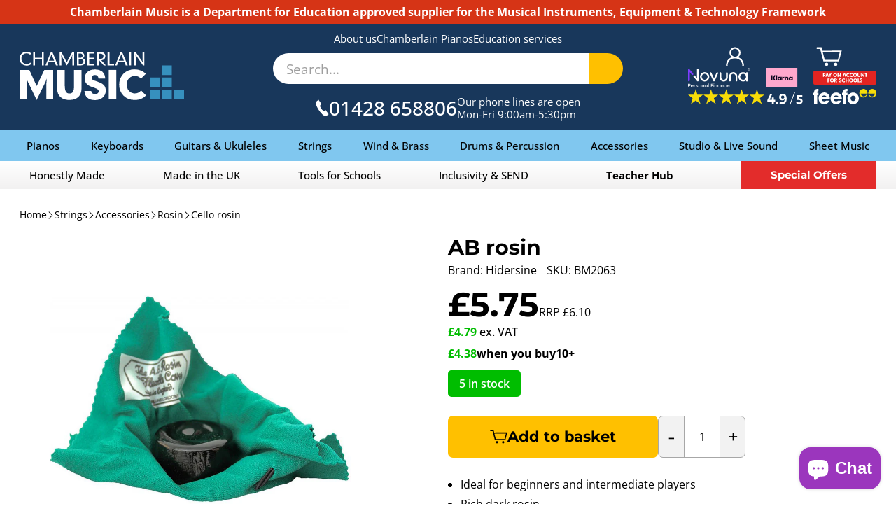

--- FILE ---
content_type: text/html; charset=utf-8
request_url: https://www.chamberlainmusic.com/products/hidersine-bm20
body_size: 76542
content:
<!doctype html>
<html lang="en">
  <head>

    

    
<meta property="og:site_name" content="Chamberlain Music">
    <meta property="og:title" content="AB rosin">
    <meta property="og:type" content="product">
    <meta property="og:url" content="https://www.chamberlainmusic.com/products/hidersine-bm20">
    
      <meta property="og:description" content="AB Rosin - dark rosin on tied cloth.">
    

    
      <meta property="og:image" content="//www.chamberlainmusic.com/cdn/shop/products/BM2063.jpg?v=1575933260&width=1200">
    

    <meta name="twitter:card" content="summary_large_image">
    <meta name="twitter:title" content="AB rosin">
    
      <meta name="twitter:description" content="AB Rosin - dark rosin on tied cloth.">
    


    <meta charset="utf-8">
    <meta http-equiv="X-UA-Compatible" content="IE=edge">
    <meta name="viewport" content="width=device-width,initial-scale=1">
    <meta name="theme-color" content="var(--colour-core)">

    
    

    <link rel="canonical" href="https://www.chamberlainmusic.com/products/hidersine-bm20">
    <link rel="preconnect" href="https://cdn.shopify.com" crossorigin>
    <script src="https://code.jquery.com/jquery-3.7.1.min.js" integrity="sha256-/JqT3SQfawRcv/BIHPThkBvs0OEvtFFmqPF/lYI/Cxo=" crossorigin="anonymous"></script>
    <link href="https://cdn.jsdelivr.net/npm/select2@4.1.0-rc.0/dist/css/select2.min.css" rel="stylesheet" />
    <script src="https://cdn.jsdelivr.net/npm/select2@4.1.0-rc.0/dist/js/select2.min.js"></script>
    <script src="https://cdnjs.cloudflare.com/ajax/libs/jspdf/3.0.1/jspdf.umd.min.js"></script>  
    <script src="//www.chamberlainmusic.com/cdn/shop/t/5/assets/jquery-ui.min.js?v=23365873606072740311725457148"></script>  
	  <script src="//www.chamberlainmusic.com/cdn/shop/t/5/assets/debounce.js?v=23739872028217591451725457148"></script> 
    <script src="//www.chamberlainmusic.com/cdn/shop/t/5/assets/photoswipe.min.js?v=168625427872628135881725457146" async></script>
    <script src="//www.chamberlainmusic.com/cdn/shop/t/5/assets/photoswipe-ui-default.min.js?v=14030992620793481781725457147" async></script>
	  <script src="//www.chamberlainmusic.com/cdn/shop/t/5/assets/slick.min.js?v=121899441604682368431750689317"></script>
    <script src="//www.chamberlainmusic.com/cdn/shop/t/5/assets/frederickhyde.js?v=119799037017738400751768305085"></script><link rel="icon" type="image/png" href="//www.chamberlainmusic.com/cdn/shop/files/CMBrowser_Icon_256x256_6fd2509c-f7e8-4755-a4e3-1e641746b03a.png?crop=center&height=32&v=1634566699&width=32"><title>
      AB rosin
 | Chamberlain Music
</title>
    
      <meta name="description" content="AB Rosin - dark rosin on tied cloth.">
     
    <script>window.performance && window.performance.mark && window.performance.mark('shopify.content_for_header.start');</script><meta name="google-site-verification" content="2C5Xq9X0seJfCmyf9-4P_IDAqcvS3CL6s315Cq7nc7Y">
<meta id="shopify-digital-wallet" name="shopify-digital-wallet" content="/28588212/digital_wallets/dialog">
<meta name="shopify-checkout-api-token" content="53191652a5d0912575ae9924afd66ed7">
<meta id="in-context-paypal-metadata" data-shop-id="28588212" data-venmo-supported="false" data-environment="production" data-locale="en_US" data-paypal-v4="true" data-currency="GBP">
<link rel="alternate" type="application/json+oembed" href="https://www.chamberlainmusic.com/products/hidersine-bm20.oembed">
<script async="async" src="/checkouts/internal/preloads.js?locale=en-GB"></script>
<script id="apple-pay-shop-capabilities" type="application/json">{"shopId":28588212,"countryCode":"GB","currencyCode":"GBP","merchantCapabilities":["supports3DS"],"merchantId":"gid:\/\/shopify\/Shop\/28588212","merchantName":"Chamberlain Music","requiredBillingContactFields":["postalAddress","email","phone"],"requiredShippingContactFields":["postalAddress","email","phone"],"shippingType":"shipping","supportedNetworks":["visa","maestro","masterCard","amex"],"total":{"type":"pending","label":"Chamberlain Music","amount":"1.00"},"shopifyPaymentsEnabled":true,"supportsSubscriptions":true}</script>
<script id="shopify-features" type="application/json">{"accessToken":"53191652a5d0912575ae9924afd66ed7","betas":["rich-media-storefront-analytics"],"domain":"www.chamberlainmusic.com","predictiveSearch":true,"shopId":28588212,"locale":"en"}</script>
<script>var Shopify = Shopify || {};
Shopify.shop = "chamberlain-music.myshopify.com";
Shopify.locale = "en";
Shopify.currency = {"active":"GBP","rate":"1.0"};
Shopify.country = "GB";
Shopify.theme = {"name":"shopify-theme\/c","id":129304166505,"schema_name":"Frederick Hyde","schema_version":"1.0.0","theme_store_id":null,"role":"main"};
Shopify.theme.handle = "null";
Shopify.theme.style = {"id":null,"handle":null};
Shopify.cdnHost = "www.chamberlainmusic.com/cdn";
Shopify.routes = Shopify.routes || {};
Shopify.routes.root = "/";</script>
<script type="module">!function(o){(o.Shopify=o.Shopify||{}).modules=!0}(window);</script>
<script>!function(o){function n(){var o=[];function n(){o.push(Array.prototype.slice.apply(arguments))}return n.q=o,n}var t=o.Shopify=o.Shopify||{};t.loadFeatures=n(),t.autoloadFeatures=n()}(window);</script>
<script id="shop-js-analytics" type="application/json">{"pageType":"product"}</script>
<script defer="defer" async type="module" src="//www.chamberlainmusic.com/cdn/shopifycloud/shop-js/modules/v2/client.init-shop-cart-sync_IZsNAliE.en.esm.js"></script>
<script defer="defer" async type="module" src="//www.chamberlainmusic.com/cdn/shopifycloud/shop-js/modules/v2/chunk.common_0OUaOowp.esm.js"></script>
<script type="module">
  await import("//www.chamberlainmusic.com/cdn/shopifycloud/shop-js/modules/v2/client.init-shop-cart-sync_IZsNAliE.en.esm.js");
await import("//www.chamberlainmusic.com/cdn/shopifycloud/shop-js/modules/v2/chunk.common_0OUaOowp.esm.js");

  window.Shopify.SignInWithShop?.initShopCartSync?.({"fedCMEnabled":true,"windoidEnabled":true});

</script>
<script>(function() {
  var isLoaded = false;
  function asyncLoad() {
    if (isLoaded) return;
    isLoaded = true;
    var urls = ["https:\/\/chimpstatic.com\/mcjs-connected\/js\/users\/c72392b39f61d211f84b26666\/e1ec1959afb7aad92ae471b9f.js?shop=chamberlain-music.myshopify.com","https:\/\/static.mailerlite.com\/data\/a\/3373\/3373267\/universal_b4o5b7j7x8_load.js?shop=chamberlain-music.myshopify.com"];
    for (var i = 0; i < urls.length; i++) {
      var s = document.createElement('script');
      s.type = 'text/javascript';
      s.async = true;
      s.src = urls[i];
      var x = document.getElementsByTagName('script')[0];
      x.parentNode.insertBefore(s, x);
    }
  };
  if(window.attachEvent) {
    window.attachEvent('onload', asyncLoad);
  } else {
    window.addEventListener('load', asyncLoad, false);
  }
})();</script>
<script id="__st">var __st={"a":28588212,"offset":0,"reqid":"4937993e-cfec-4486-9a6b-b67043cd42b2-1768508767","pageurl":"www.chamberlainmusic.com\/products\/hidersine-bm20","u":"9d85203bf38b","p":"product","rtyp":"product","rid":584029077549};</script>
<script>window.ShopifyPaypalV4VisibilityTracking = true;</script>
<script id="captcha-bootstrap">!function(){'use strict';const t='contact',e='account',n='new_comment',o=[[t,t],['blogs',n],['comments',n],[t,'customer']],c=[[e,'customer_login'],[e,'guest_login'],[e,'recover_customer_password'],[e,'create_customer']],r=t=>t.map((([t,e])=>`form[action*='/${t}']:not([data-nocaptcha='true']) input[name='form_type'][value='${e}']`)).join(','),a=t=>()=>t?[...document.querySelectorAll(t)].map((t=>t.form)):[];function s(){const t=[...o],e=r(t);return a(e)}const i='password',u='form_key',d=['recaptcha-v3-token','g-recaptcha-response','h-captcha-response',i],f=()=>{try{return window.sessionStorage}catch{return}},m='__shopify_v',_=t=>t.elements[u];function p(t,e,n=!1){try{const o=window.sessionStorage,c=JSON.parse(o.getItem(e)),{data:r}=function(t){const{data:e,action:n}=t;return t[m]||n?{data:e,action:n}:{data:t,action:n}}(c);for(const[e,n]of Object.entries(r))t.elements[e]&&(t.elements[e].value=n);n&&o.removeItem(e)}catch(o){console.error('form repopulation failed',{error:o})}}const l='form_type',E='cptcha';function T(t){t.dataset[E]=!0}const w=window,h=w.document,L='Shopify',v='ce_forms',y='captcha';let A=!1;((t,e)=>{const n=(g='f06e6c50-85a8-45c8-87d0-21a2b65856fe',I='https://cdn.shopify.com/shopifycloud/storefront-forms-hcaptcha/ce_storefront_forms_captcha_hcaptcha.v1.5.2.iife.js',D={infoText:'Protected by hCaptcha',privacyText:'Privacy',termsText:'Terms'},(t,e,n)=>{const o=w[L][v],c=o.bindForm;if(c)return c(t,g,e,D).then(n);var r;o.q.push([[t,g,e,D],n]),r=I,A||(h.body.append(Object.assign(h.createElement('script'),{id:'captcha-provider',async:!0,src:r})),A=!0)});var g,I,D;w[L]=w[L]||{},w[L][v]=w[L][v]||{},w[L][v].q=[],w[L][y]=w[L][y]||{},w[L][y].protect=function(t,e){n(t,void 0,e),T(t)},Object.freeze(w[L][y]),function(t,e,n,w,h,L){const[v,y,A,g]=function(t,e,n){const i=e?o:[],u=t?c:[],d=[...i,...u],f=r(d),m=r(i),_=r(d.filter((([t,e])=>n.includes(e))));return[a(f),a(m),a(_),s()]}(w,h,L),I=t=>{const e=t.target;return e instanceof HTMLFormElement?e:e&&e.form},D=t=>v().includes(t);t.addEventListener('submit',(t=>{const e=I(t);if(!e)return;const n=D(e)&&!e.dataset.hcaptchaBound&&!e.dataset.recaptchaBound,o=_(e),c=g().includes(e)&&(!o||!o.value);(n||c)&&t.preventDefault(),c&&!n&&(function(t){try{if(!f())return;!function(t){const e=f();if(!e)return;const n=_(t);if(!n)return;const o=n.value;o&&e.removeItem(o)}(t);const e=Array.from(Array(32),(()=>Math.random().toString(36)[2])).join('');!function(t,e){_(t)||t.append(Object.assign(document.createElement('input'),{type:'hidden',name:u})),t.elements[u].value=e}(t,e),function(t,e){const n=f();if(!n)return;const o=[...t.querySelectorAll(`input[type='${i}']`)].map((({name:t})=>t)),c=[...d,...o],r={};for(const[a,s]of new FormData(t).entries())c.includes(a)||(r[a]=s);n.setItem(e,JSON.stringify({[m]:1,action:t.action,data:r}))}(t,e)}catch(e){console.error('failed to persist form',e)}}(e),e.submit())}));const S=(t,e)=>{t&&!t.dataset[E]&&(n(t,e.some((e=>e===t))),T(t))};for(const o of['focusin','change'])t.addEventListener(o,(t=>{const e=I(t);D(e)&&S(e,y())}));const B=e.get('form_key'),M=e.get(l),P=B&&M;t.addEventListener('DOMContentLoaded',(()=>{const t=y();if(P)for(const e of t)e.elements[l].value===M&&p(e,B);[...new Set([...A(),...v().filter((t=>'true'===t.dataset.shopifyCaptcha))])].forEach((e=>S(e,t)))}))}(h,new URLSearchParams(w.location.search),n,t,e,['guest_login'])})(!0,!0)}();</script>
<script integrity="sha256-4kQ18oKyAcykRKYeNunJcIwy7WH5gtpwJnB7kiuLZ1E=" data-source-attribution="shopify.loadfeatures" defer="defer" src="//www.chamberlainmusic.com/cdn/shopifycloud/storefront/assets/storefront/load_feature-a0a9edcb.js" crossorigin="anonymous"></script>
<script data-source-attribution="shopify.dynamic_checkout.dynamic.init">var Shopify=Shopify||{};Shopify.PaymentButton=Shopify.PaymentButton||{isStorefrontPortableWallets:!0,init:function(){window.Shopify.PaymentButton.init=function(){};var t=document.createElement("script");t.src="https://www.chamberlainmusic.com/cdn/shopifycloud/portable-wallets/latest/portable-wallets.en.js",t.type="module",document.head.appendChild(t)}};
</script>
<script data-source-attribution="shopify.dynamic_checkout.buyer_consent">
  function portableWalletsHideBuyerConsent(e){var t=document.getElementById("shopify-buyer-consent"),n=document.getElementById("shopify-subscription-policy-button");t&&n&&(t.classList.add("hidden"),t.setAttribute("aria-hidden","true"),n.removeEventListener("click",e))}function portableWalletsShowBuyerConsent(e){var t=document.getElementById("shopify-buyer-consent"),n=document.getElementById("shopify-subscription-policy-button");t&&n&&(t.classList.remove("hidden"),t.removeAttribute("aria-hidden"),n.addEventListener("click",e))}window.Shopify?.PaymentButton&&(window.Shopify.PaymentButton.hideBuyerConsent=portableWalletsHideBuyerConsent,window.Shopify.PaymentButton.showBuyerConsent=portableWalletsShowBuyerConsent);
</script>
<script data-source-attribution="shopify.dynamic_checkout.cart.bootstrap">document.addEventListener("DOMContentLoaded",(function(){function t(){return document.querySelector("shopify-accelerated-checkout-cart, shopify-accelerated-checkout")}if(t())Shopify.PaymentButton.init();else{new MutationObserver((function(e,n){t()&&(Shopify.PaymentButton.init(),n.disconnect())})).observe(document.body,{childList:!0,subtree:!0})}}));
</script>
<script id='scb4127' type='text/javascript' async='' src='https://www.chamberlainmusic.com/cdn/shopifycloud/privacy-banner/storefront-banner.js'></script><link id="shopify-accelerated-checkout-styles" rel="stylesheet" media="screen" href="https://www.chamberlainmusic.com/cdn/shopifycloud/portable-wallets/latest/accelerated-checkout-backwards-compat.css" crossorigin="anonymous">
<style id="shopify-accelerated-checkout-cart">
        #shopify-buyer-consent {
  margin-top: 1em;
  display: inline-block;
  width: 100%;
}

#shopify-buyer-consent.hidden {
  display: none;
}

#shopify-subscription-policy-button {
  background: none;
  border: none;
  padding: 0;
  text-decoration: underline;
  font-size: inherit;
  cursor: pointer;
}

#shopify-subscription-policy-button::before {
  box-shadow: none;
}

      </style>
<link rel="stylesheet" media="screen" href="//www.chamberlainmusic.com/cdn/shop/t/5/compiled_assets/styles.css?587535">
<script>window.performance && window.performance.mark && window.performance.mark('shopify.content_for_header.end');</script>
    <link href="//www.chamberlainmusic.com/cdn/shop/t/5/assets/slick.css?v=105373906208004691371747217208" rel="stylesheet" type="text/css" media="all" />
    <link href="//www.chamberlainmusic.com/cdn/shop/t/5/assets/photoswipe.css?v=60489303438664877081749826377" rel="stylesheet" type="text/css" media="all" />
    <link href="//www.chamberlainmusic.com/cdn/shop/t/5/assets/frederickhyde.css?v=112895372103989331241768305084" rel="stylesheet" type="text/css" media="all" />
	  <link href="//www.chamberlainmusic.com/cdn/shop/t/5/assets/colours.css?v=53034368578894710641764255408" rel="stylesheet" type="text/css" media="all" />
    <link href="//www.chamberlainmusic.com/cdn/shop/t/5/assets/jquery-ui.min.css?v=63424055163571440931725457146" rel="stylesheet" type="text/css" media="all" />
    <link href="//www.chamberlainmusic.com/cdn/shop/t/5/assets/jquery-ui.structure.min.css?v=58538246558166386461725457146" rel="stylesheet" type="text/css" media="all" />
  <script src="https://cdn.shopify.com/extensions/7bc9bb47-adfa-4267-963e-cadee5096caf/inbox-1252/assets/inbox-chat-loader.js" type="text/javascript" defer="defer"></script>
<link href="https://monorail-edge.shopifysvc.com" rel="dns-prefetch">
<script>(function(){if ("sendBeacon" in navigator && "performance" in window) {try {var session_token_from_headers = performance.getEntriesByType('navigation')[0].serverTiming.find(x => x.name == '_s').description;} catch {var session_token_from_headers = undefined;}var session_cookie_matches = document.cookie.match(/_shopify_s=([^;]*)/);var session_token_from_cookie = session_cookie_matches && session_cookie_matches.length === 2 ? session_cookie_matches[1] : "";var session_token = session_token_from_headers || session_token_from_cookie || "";function handle_abandonment_event(e) {var entries = performance.getEntries().filter(function(entry) {return /monorail-edge.shopifysvc.com/.test(entry.name);});if (!window.abandonment_tracked && entries.length === 0) {window.abandonment_tracked = true;var currentMs = Date.now();var navigation_start = performance.timing.navigationStart;var payload = {shop_id: 28588212,url: window.location.href,navigation_start,duration: currentMs - navigation_start,session_token,page_type: "product"};window.navigator.sendBeacon("https://monorail-edge.shopifysvc.com/v1/produce", JSON.stringify({schema_id: "online_store_buyer_site_abandonment/1.1",payload: payload,metadata: {event_created_at_ms: currentMs,event_sent_at_ms: currentMs}}));}}window.addEventListener('pagehide', handle_abandonment_event);}}());</script>
<script id="web-pixels-manager-setup">(function e(e,d,r,n,o){if(void 0===o&&(o={}),!Boolean(null===(a=null===(i=window.Shopify)||void 0===i?void 0:i.analytics)||void 0===a?void 0:a.replayQueue)){var i,a;window.Shopify=window.Shopify||{};var t=window.Shopify;t.analytics=t.analytics||{};var s=t.analytics;s.replayQueue=[],s.publish=function(e,d,r){return s.replayQueue.push([e,d,r]),!0};try{self.performance.mark("wpm:start")}catch(e){}var l=function(){var e={modern:/Edge?\/(1{2}[4-9]|1[2-9]\d|[2-9]\d{2}|\d{4,})\.\d+(\.\d+|)|Firefox\/(1{2}[4-9]|1[2-9]\d|[2-9]\d{2}|\d{4,})\.\d+(\.\d+|)|Chrom(ium|e)\/(9{2}|\d{3,})\.\d+(\.\d+|)|(Maci|X1{2}).+ Version\/(15\.\d+|(1[6-9]|[2-9]\d|\d{3,})\.\d+)([,.]\d+|)( \(\w+\)|)( Mobile\/\w+|) Safari\/|Chrome.+OPR\/(9{2}|\d{3,})\.\d+\.\d+|(CPU[ +]OS|iPhone[ +]OS|CPU[ +]iPhone|CPU IPhone OS|CPU iPad OS)[ +]+(15[._]\d+|(1[6-9]|[2-9]\d|\d{3,})[._]\d+)([._]\d+|)|Android:?[ /-](13[3-9]|1[4-9]\d|[2-9]\d{2}|\d{4,})(\.\d+|)(\.\d+|)|Android.+Firefox\/(13[5-9]|1[4-9]\d|[2-9]\d{2}|\d{4,})\.\d+(\.\d+|)|Android.+Chrom(ium|e)\/(13[3-9]|1[4-9]\d|[2-9]\d{2}|\d{4,})\.\d+(\.\d+|)|SamsungBrowser\/([2-9]\d|\d{3,})\.\d+/,legacy:/Edge?\/(1[6-9]|[2-9]\d|\d{3,})\.\d+(\.\d+|)|Firefox\/(5[4-9]|[6-9]\d|\d{3,})\.\d+(\.\d+|)|Chrom(ium|e)\/(5[1-9]|[6-9]\d|\d{3,})\.\d+(\.\d+|)([\d.]+$|.*Safari\/(?![\d.]+ Edge\/[\d.]+$))|(Maci|X1{2}).+ Version\/(10\.\d+|(1[1-9]|[2-9]\d|\d{3,})\.\d+)([,.]\d+|)( \(\w+\)|)( Mobile\/\w+|) Safari\/|Chrome.+OPR\/(3[89]|[4-9]\d|\d{3,})\.\d+\.\d+|(CPU[ +]OS|iPhone[ +]OS|CPU[ +]iPhone|CPU IPhone OS|CPU iPad OS)[ +]+(10[._]\d+|(1[1-9]|[2-9]\d|\d{3,})[._]\d+)([._]\d+|)|Android:?[ /-](13[3-9]|1[4-9]\d|[2-9]\d{2}|\d{4,})(\.\d+|)(\.\d+|)|Mobile Safari.+OPR\/([89]\d|\d{3,})\.\d+\.\d+|Android.+Firefox\/(13[5-9]|1[4-9]\d|[2-9]\d{2}|\d{4,})\.\d+(\.\d+|)|Android.+Chrom(ium|e)\/(13[3-9]|1[4-9]\d|[2-9]\d{2}|\d{4,})\.\d+(\.\d+|)|Android.+(UC? ?Browser|UCWEB|U3)[ /]?(15\.([5-9]|\d{2,})|(1[6-9]|[2-9]\d|\d{3,})\.\d+)\.\d+|SamsungBrowser\/(5\.\d+|([6-9]|\d{2,})\.\d+)|Android.+MQ{2}Browser\/(14(\.(9|\d{2,})|)|(1[5-9]|[2-9]\d|\d{3,})(\.\d+|))(\.\d+|)|K[Aa][Ii]OS\/(3\.\d+|([4-9]|\d{2,})\.\d+)(\.\d+|)/},d=e.modern,r=e.legacy,n=navigator.userAgent;return n.match(d)?"modern":n.match(r)?"legacy":"unknown"}(),u="modern"===l?"modern":"legacy",c=(null!=n?n:{modern:"",legacy:""})[u],f=function(e){return[e.baseUrl,"/wpm","/b",e.hashVersion,"modern"===e.buildTarget?"m":"l",".js"].join("")}({baseUrl:d,hashVersion:r,buildTarget:u}),m=function(e){var d=e.version,r=e.bundleTarget,n=e.surface,o=e.pageUrl,i=e.monorailEndpoint;return{emit:function(e){var a=e.status,t=e.errorMsg,s=(new Date).getTime(),l=JSON.stringify({metadata:{event_sent_at_ms:s},events:[{schema_id:"web_pixels_manager_load/3.1",payload:{version:d,bundle_target:r,page_url:o,status:a,surface:n,error_msg:t},metadata:{event_created_at_ms:s}}]});if(!i)return console&&console.warn&&console.warn("[Web Pixels Manager] No Monorail endpoint provided, skipping logging."),!1;try{return self.navigator.sendBeacon.bind(self.navigator)(i,l)}catch(e){}var u=new XMLHttpRequest;try{return u.open("POST",i,!0),u.setRequestHeader("Content-Type","text/plain"),u.send(l),!0}catch(e){return console&&console.warn&&console.warn("[Web Pixels Manager] Got an unhandled error while logging to Monorail."),!1}}}}({version:r,bundleTarget:l,surface:e.surface,pageUrl:self.location.href,monorailEndpoint:e.monorailEndpoint});try{o.browserTarget=l,function(e){var d=e.src,r=e.async,n=void 0===r||r,o=e.onload,i=e.onerror,a=e.sri,t=e.scriptDataAttributes,s=void 0===t?{}:t,l=document.createElement("script"),u=document.querySelector("head"),c=document.querySelector("body");if(l.async=n,l.src=d,a&&(l.integrity=a,l.crossOrigin="anonymous"),s)for(var f in s)if(Object.prototype.hasOwnProperty.call(s,f))try{l.dataset[f]=s[f]}catch(e){}if(o&&l.addEventListener("load",o),i&&l.addEventListener("error",i),u)u.appendChild(l);else{if(!c)throw new Error("Did not find a head or body element to append the script");c.appendChild(l)}}({src:f,async:!0,onload:function(){if(!function(){var e,d;return Boolean(null===(d=null===(e=window.Shopify)||void 0===e?void 0:e.analytics)||void 0===d?void 0:d.initialized)}()){var d=window.webPixelsManager.init(e)||void 0;if(d){var r=window.Shopify.analytics;r.replayQueue.forEach((function(e){var r=e[0],n=e[1],o=e[2];d.publishCustomEvent(r,n,o)})),r.replayQueue=[],r.publish=d.publishCustomEvent,r.visitor=d.visitor,r.initialized=!0}}},onerror:function(){return m.emit({status:"failed",errorMsg:"".concat(f," has failed to load")})},sri:function(e){var d=/^sha384-[A-Za-z0-9+/=]+$/;return"string"==typeof e&&d.test(e)}(c)?c:"",scriptDataAttributes:o}),m.emit({status:"loading"})}catch(e){m.emit({status:"failed",errorMsg:(null==e?void 0:e.message)||"Unknown error"})}}})({shopId: 28588212,storefrontBaseUrl: "https://www.chamberlainmusic.com",extensionsBaseUrl: "https://extensions.shopifycdn.com/cdn/shopifycloud/web-pixels-manager",monorailEndpoint: "https://monorail-edge.shopifysvc.com/unstable/produce_batch",surface: "storefront-renderer",enabledBetaFlags: ["2dca8a86"],webPixelsConfigList: [{"id":"1673068931","configuration":"{\"config\":\"{\\\"google_tag_ids\\\":[\\\"G-ZKP0K45CCX\\\",\\\"GT-KT9VNX2S\\\"],\\\"target_country\\\":\\\"GB\\\",\\\"gtag_events\\\":[{\\\"type\\\":\\\"search\\\",\\\"action_label\\\":\\\"G-ZKP0K45CCX\\\"},{\\\"type\\\":\\\"begin_checkout\\\",\\\"action_label\\\":\\\"G-ZKP0K45CCX\\\"},{\\\"type\\\":\\\"view_item\\\",\\\"action_label\\\":[\\\"G-ZKP0K45CCX\\\",\\\"MC-0HW0B1DC45\\\"]},{\\\"type\\\":\\\"purchase\\\",\\\"action_label\\\":[\\\"G-ZKP0K45CCX\\\",\\\"MC-0HW0B1DC45\\\"]},{\\\"type\\\":\\\"page_view\\\",\\\"action_label\\\":[\\\"G-ZKP0K45CCX\\\",\\\"MC-0HW0B1DC45\\\"]},{\\\"type\\\":\\\"add_payment_info\\\",\\\"action_label\\\":\\\"G-ZKP0K45CCX\\\"},{\\\"type\\\":\\\"add_to_cart\\\",\\\"action_label\\\":\\\"G-ZKP0K45CCX\\\"}],\\\"enable_monitoring_mode\\\":false}\"}","eventPayloadVersion":"v1","runtimeContext":"OPEN","scriptVersion":"b2a88bafab3e21179ed38636efcd8a93","type":"APP","apiClientId":1780363,"privacyPurposes":[],"dataSharingAdjustments":{"protectedCustomerApprovalScopes":["read_customer_address","read_customer_email","read_customer_name","read_customer_personal_data","read_customer_phone"]}},{"id":"153813379","eventPayloadVersion":"v1","runtimeContext":"LAX","scriptVersion":"1","type":"CUSTOM","privacyPurposes":["MARKETING"],"name":"Meta pixel (migrated)"},{"id":"shopify-app-pixel","configuration":"{}","eventPayloadVersion":"v1","runtimeContext":"STRICT","scriptVersion":"0450","apiClientId":"shopify-pixel","type":"APP","privacyPurposes":["ANALYTICS","MARKETING"]},{"id":"shopify-custom-pixel","eventPayloadVersion":"v1","runtimeContext":"LAX","scriptVersion":"0450","apiClientId":"shopify-pixel","type":"CUSTOM","privacyPurposes":["ANALYTICS","MARKETING"]}],isMerchantRequest: false,initData: {"shop":{"name":"Chamberlain Music","paymentSettings":{"currencyCode":"GBP"},"myshopifyDomain":"chamberlain-music.myshopify.com","countryCode":"GB","storefrontUrl":"https:\/\/www.chamberlainmusic.com"},"customer":null,"cart":null,"checkout":null,"productVariants":[{"price":{"amount":4.79,"currencyCode":"GBP"},"product":{"title":"AB rosin","vendor":"Hidersine","id":"584029077549","untranslatedTitle":"AB rosin","url":"\/products\/hidersine-bm20","type":"strings\u003eaccessories\u003erosin\u003ecello"},"id":"55041855586691","image":{"src":"\/\/www.chamberlainmusic.com\/cdn\/shop\/products\/BM2063.jpg?v=1575933260"},"sku":"BM2063","title":"A1","untranslatedTitle":"A1"}],"purchasingCompany":null},},"https://www.chamberlainmusic.com/cdn","fcfee988w5aeb613cpc8e4bc33m6693e112",{"modern":"","legacy":""},{"shopId":"28588212","storefrontBaseUrl":"https:\/\/www.chamberlainmusic.com","extensionBaseUrl":"https:\/\/extensions.shopifycdn.com\/cdn\/shopifycloud\/web-pixels-manager","surface":"storefront-renderer","enabledBetaFlags":"[\"2dca8a86\"]","isMerchantRequest":"false","hashVersion":"fcfee988w5aeb613cpc8e4bc33m6693e112","publish":"custom","events":"[[\"page_viewed\",{}],[\"product_viewed\",{\"productVariant\":{\"price\":{\"amount\":4.79,\"currencyCode\":\"GBP\"},\"product\":{\"title\":\"AB rosin\",\"vendor\":\"Hidersine\",\"id\":\"584029077549\",\"untranslatedTitle\":\"AB rosin\",\"url\":\"\/products\/hidersine-bm20\",\"type\":\"strings\u003eaccessories\u003erosin\u003ecello\"},\"id\":\"55041855586691\",\"image\":{\"src\":\"\/\/www.chamberlainmusic.com\/cdn\/shop\/products\/BM2063.jpg?v=1575933260\"},\"sku\":\"BM2063\",\"title\":\"A1\",\"untranslatedTitle\":\"A1\"}}]]"});</script><script>
  window.ShopifyAnalytics = window.ShopifyAnalytics || {};
  window.ShopifyAnalytics.meta = window.ShopifyAnalytics.meta || {};
  window.ShopifyAnalytics.meta.currency = 'GBP';
  var meta = {"product":{"id":584029077549,"gid":"gid:\/\/shopify\/Product\/584029077549","vendor":"Hidersine","type":"strings\u003eaccessories\u003erosin\u003ecello","handle":"hidersine-bm20","variants":[{"id":55041855586691,"price":479,"name":"AB rosin - A1","public_title":"A1","sku":"BM2063"}],"remote":false},"page":{"pageType":"product","resourceType":"product","resourceId":584029077549,"requestId":"4937993e-cfec-4486-9a6b-b67043cd42b2-1768508767"}};
  for (var attr in meta) {
    window.ShopifyAnalytics.meta[attr] = meta[attr];
  }
</script>
<script class="analytics">
  (function () {
    var customDocumentWrite = function(content) {
      var jquery = null;

      if (window.jQuery) {
        jquery = window.jQuery;
      } else if (window.Checkout && window.Checkout.$) {
        jquery = window.Checkout.$;
      }

      if (jquery) {
        jquery('body').append(content);
      }
    };

    var hasLoggedConversion = function(token) {
      if (token) {
        return document.cookie.indexOf('loggedConversion=' + token) !== -1;
      }
      return false;
    }

    var setCookieIfConversion = function(token) {
      if (token) {
        var twoMonthsFromNow = new Date(Date.now());
        twoMonthsFromNow.setMonth(twoMonthsFromNow.getMonth() + 2);

        document.cookie = 'loggedConversion=' + token + '; expires=' + twoMonthsFromNow;
      }
    }

    var trekkie = window.ShopifyAnalytics.lib = window.trekkie = window.trekkie || [];
    if (trekkie.integrations) {
      return;
    }
    trekkie.methods = [
      'identify',
      'page',
      'ready',
      'track',
      'trackForm',
      'trackLink'
    ];
    trekkie.factory = function(method) {
      return function() {
        var args = Array.prototype.slice.call(arguments);
        args.unshift(method);
        trekkie.push(args);
        return trekkie;
      };
    };
    for (var i = 0; i < trekkie.methods.length; i++) {
      var key = trekkie.methods[i];
      trekkie[key] = trekkie.factory(key);
    }
    trekkie.load = function(config) {
      trekkie.config = config || {};
      trekkie.config.initialDocumentCookie = document.cookie;
      var first = document.getElementsByTagName('script')[0];
      var script = document.createElement('script');
      script.type = 'text/javascript';
      script.onerror = function(e) {
        var scriptFallback = document.createElement('script');
        scriptFallback.type = 'text/javascript';
        scriptFallback.onerror = function(error) {
                var Monorail = {
      produce: function produce(monorailDomain, schemaId, payload) {
        var currentMs = new Date().getTime();
        var event = {
          schema_id: schemaId,
          payload: payload,
          metadata: {
            event_created_at_ms: currentMs,
            event_sent_at_ms: currentMs
          }
        };
        return Monorail.sendRequest("https://" + monorailDomain + "/v1/produce", JSON.stringify(event));
      },
      sendRequest: function sendRequest(endpointUrl, payload) {
        // Try the sendBeacon API
        if (window && window.navigator && typeof window.navigator.sendBeacon === 'function' && typeof window.Blob === 'function' && !Monorail.isIos12()) {
          var blobData = new window.Blob([payload], {
            type: 'text/plain'
          });

          if (window.navigator.sendBeacon(endpointUrl, blobData)) {
            return true;
          } // sendBeacon was not successful

        } // XHR beacon

        var xhr = new XMLHttpRequest();

        try {
          xhr.open('POST', endpointUrl);
          xhr.setRequestHeader('Content-Type', 'text/plain');
          xhr.send(payload);
        } catch (e) {
          console.log(e);
        }

        return false;
      },
      isIos12: function isIos12() {
        return window.navigator.userAgent.lastIndexOf('iPhone; CPU iPhone OS 12_') !== -1 || window.navigator.userAgent.lastIndexOf('iPad; CPU OS 12_') !== -1;
      }
    };
    Monorail.produce('monorail-edge.shopifysvc.com',
      'trekkie_storefront_load_errors/1.1',
      {shop_id: 28588212,
      theme_id: 129304166505,
      app_name: "storefront",
      context_url: window.location.href,
      source_url: "//www.chamberlainmusic.com/cdn/s/trekkie.storefront.cd680fe47e6c39ca5d5df5f0a32d569bc48c0f27.min.js"});

        };
        scriptFallback.async = true;
        scriptFallback.src = '//www.chamberlainmusic.com/cdn/s/trekkie.storefront.cd680fe47e6c39ca5d5df5f0a32d569bc48c0f27.min.js';
        first.parentNode.insertBefore(scriptFallback, first);
      };
      script.async = true;
      script.src = '//www.chamberlainmusic.com/cdn/s/trekkie.storefront.cd680fe47e6c39ca5d5df5f0a32d569bc48c0f27.min.js';
      first.parentNode.insertBefore(script, first);
    };
    trekkie.load(
      {"Trekkie":{"appName":"storefront","development":false,"defaultAttributes":{"shopId":28588212,"isMerchantRequest":null,"themeId":129304166505,"themeCityHash":"14640315845946597317","contentLanguage":"en","currency":"GBP","eventMetadataId":"e2edd759-ad86-43c5-b677-59a7c5cc577a"},"isServerSideCookieWritingEnabled":true,"monorailRegion":"shop_domain","enabledBetaFlags":["65f19447"]},"Session Attribution":{},"S2S":{"facebookCapiEnabled":false,"source":"trekkie-storefront-renderer","apiClientId":580111}}
    );

    var loaded = false;
    trekkie.ready(function() {
      if (loaded) return;
      loaded = true;

      window.ShopifyAnalytics.lib = window.trekkie;

      var originalDocumentWrite = document.write;
      document.write = customDocumentWrite;
      try { window.ShopifyAnalytics.merchantGoogleAnalytics.call(this); } catch(error) {};
      document.write = originalDocumentWrite;

      window.ShopifyAnalytics.lib.page(null,{"pageType":"product","resourceType":"product","resourceId":584029077549,"requestId":"4937993e-cfec-4486-9a6b-b67043cd42b2-1768508767","shopifyEmitted":true});

      var match = window.location.pathname.match(/checkouts\/(.+)\/(thank_you|post_purchase)/)
      var token = match? match[1]: undefined;
      if (!hasLoggedConversion(token)) {
        setCookieIfConversion(token);
        window.ShopifyAnalytics.lib.track("Viewed Product",{"currency":"GBP","variantId":55041855586691,"productId":584029077549,"productGid":"gid:\/\/shopify\/Product\/584029077549","name":"AB rosin - A1","price":"4.79","sku":"BM2063","brand":"Hidersine","variant":"A1","category":"strings\u003eaccessories\u003erosin\u003ecello","nonInteraction":true,"remote":false},undefined,undefined,{"shopifyEmitted":true});
      window.ShopifyAnalytics.lib.track("monorail:\/\/trekkie_storefront_viewed_product\/1.1",{"currency":"GBP","variantId":55041855586691,"productId":584029077549,"productGid":"gid:\/\/shopify\/Product\/584029077549","name":"AB rosin - A1","price":"4.79","sku":"BM2063","brand":"Hidersine","variant":"A1","category":"strings\u003eaccessories\u003erosin\u003ecello","nonInteraction":true,"remote":false,"referer":"https:\/\/www.chamberlainmusic.com\/products\/hidersine-bm20"});
      }
    });


        var eventsListenerScript = document.createElement('script');
        eventsListenerScript.async = true;
        eventsListenerScript.src = "//www.chamberlainmusic.com/cdn/shopifycloud/storefront/assets/shop_events_listener-3da45d37.js";
        document.getElementsByTagName('head')[0].appendChild(eventsListenerScript);

})();</script>
  <script>
  if (!window.ga || (window.ga && typeof window.ga !== 'function')) {
    window.ga = function ga() {
      (window.ga.q = window.ga.q || []).push(arguments);
      if (window.Shopify && window.Shopify.analytics && typeof window.Shopify.analytics.publish === 'function') {
        window.Shopify.analytics.publish("ga_stub_called", {}, {sendTo: "google_osp_migration"});
      }
      console.error("Shopify's Google Analytics stub called with:", Array.from(arguments), "\nSee https://help.shopify.com/manual/promoting-marketing/pixels/pixel-migration#google for more information.");
    };
    if (window.Shopify && window.Shopify.analytics && typeof window.Shopify.analytics.publish === 'function') {
      window.Shopify.analytics.publish("ga_stub_initialized", {}, {sendTo: "google_osp_migration"});
    }
  }
</script>
<script
  defer
  src="https://www.chamberlainmusic.com/cdn/shopifycloud/perf-kit/shopify-perf-kit-3.0.3.min.js"
  data-application="storefront-renderer"
  data-shop-id="28588212"
  data-render-region="gcp-us-east1"
  data-page-type="product"
  data-theme-instance-id="129304166505"
  data-theme-name="Frederick Hyde"
  data-theme-version="1.0.0"
  data-monorail-region="shop_domain"
  data-resource-timing-sampling-rate="10"
  data-shs="true"
  data-shs-beacon="true"
  data-shs-export-with-fetch="true"
  data-shs-logs-sample-rate="1"
  data-shs-beacon-endpoint="https://www.chamberlainmusic.com/api/collect"
></script>
</head>

    <body>
      <div class="all-content-wrapper">
        <div id="tint"></div>
        <section id="shopify-section-announcement-bar" class="shopify-section">




  <div class="section-full-width ann-bar" style="
      background-color: #d63416;
      margin: 
  0px auto 0px
;
      padding: 
  7px var(--gutter) 7px var(--gutter)
; 
  "><div  class="scrolling-announcement">
      <span class="scrolling-text"><p>Chamberlain Music is a Department for Education approved supplier for the Musical Instruments, Equipment &amp; Technology Framework</p></span>
    </div></div>




<style data-shopify>
  
  #shopify-section-announcement-bar {
    text-align: center;
  }
  #shopify-section-announcement-bar p {
    font-weight: 700;
    font-size: 1em;
    color: #ffffff;
    margin-bottom:0!important;
    line-height:130%;
  }
  
  #shopify-section-announcement-bar a {
    color: #3690BD;
    text-decoration: none;
  }

  #shopify-section-announcement-bar a:hover {
    color: #F8AC00;
  }

  #shopify-section-announcement-bar {
    text-align: center;
    font-weight: 700;
    font-size: 1;
  }
  #shopify-section-announcement-bar a {
    color: #3690BD;
    text-decoration: none;
  }

  #shopify-section-announcement-bar a:hover {
    color: #F8AC00;
  }
  
  
   @media screen and (max-width:1000px) {
    #shopify-section-announcement-bar .section-full-width {
       padding: 0 6px!important;
       display: none!important;
     }
     #shopify-section-announcement-bar p {
      font-size: 0.9em
    }
   }
 
  
</style></section>
        <section id="shopify-section-header" class="shopify-section header"><header>



<div class="header-content mobile cm">
  
    <div class="burger">
        <div>
            <div class="bar"></div>
            <div class="bar"></div>
            <div class="bar"></div>
        </div>
    </div>

    <div class="mob-icon search">
        <span class="dummy-link">
             
		<svg version="1.1" x="0px" y="0px" viewBox="0 0 25 25.3" preserveAspectRatio="xMidYMid meet" style="enable-background:new 0 0 25 25.3;" xml:space="preserve"> <title>Search</title> 
			<path d="M14.6,0.3c-5.5,0-10,4.5-10,10c0,2.5,0.9,4.7,2.4,6.5l-6.5,6.5l0,0c-0.2,0.2,0,0.7,0.4,1.1s0.9,0.6,1.1,0.4l0,0 l6.6-6.6c1.7,1.3,3.7,2,6,2c5.5,0,10-4.5,10-10S20.1,0.3,14.6,0.3z M14.6,18.2c-4.4,0-7.9-3.5-7.9-7.9s3.5-7.9,7.9-7.9 s7.9,3.5,7.9,7.9S19,18.2,14.6,18.2z"/> 
		</svg>
	 
	
            <span class="rollo">Search</span>
        </span>
    </div>
  
    <div class="logo">
      
        <a href="https://www.chamberlainmusic.com"><svg version="1.1" class="rollover-block" id="Artwork" xmlns="http://www.w3.org/2000/svg" x="0px" y="0px" viewbox="0 0 143.5 42.6" style="enable-background:new 0 0 143.5 42.6;" xmlns:xlink="http://www.w3.org/1999/xlink" xml:space="preserve">
<style type="text/css">
	.logost0{fill:#FFFFFF;}
	.logost1{fill:#3690BE;}
</style>
<g>
	<g>
		<path class="logost0" d="M6.1,1.4c-1.3,0-2.3,0.4-3.2,1.2C2,3.5,1.6,4.7,1.6,6.1c0,1.4,0.5,2.6,1.4,3.5c0.8,0.8,1.9,1.2,3.2,1.2
			c1.3,0,2.4-0.4,3.2-1.3l1,1.1c-1.1,1.1-2.5,1.6-4.2,1.6c-1.7,0-3.2-0.6-4.3-1.6C0.6,9.4,0,7.9,0,6.1c0-1.8,0.6-3.3,1.8-4.5
			C2.9,0.5,4.4,0,6.1,0c1.7,0,3,0.5,4.1,1.5l-1,1.1C8.4,1.8,7.4,1.4,6.1,1.4z"></path>
		<path class="logost0" d="M11.9,0.2h1.5v5h6.2v-5h1.5V12h-1.5V6.6h-6.2V12h-1.5V0.2z"></path>
		<path class="logost0" d="M27.3,0.2h1.3L33.5,12h-1.8l-1-2.7h-5.5l-1,2.7h-1.6L27.3,0.2z M30.1,7.9l-1.8-4.7c0-0.1-0.2-0.5-0.4-1.1
			c-0.2,0.6-0.3,1-0.4,1.1l-1.9,4.7H30.1z"></path>
		<path class="logost0" d="M34.9,0.2h1.5l4.5,8.4c0.2,0.3,0.2,0.6,0.3,1c0-0.4,0.1-0.7,0.3-1l4.5-8.4h1.6V12h-1.5L46,4
			c0-0.3,0.1-0.8,0.2-1.7c-0.2,0.6-0.4,1.1-0.6,1.6l-4.4,8.2l-4.5-8.4c-0.2-0.4-0.4-0.8-0.5-1.2c0.1,0.5,0.2,0.9,0.2,1.3l0.1,8.2
			h-1.5V0.2z"></path>
		<path class="logost0" d="M50,0.2h2c1.3,0,2.3,0.1,2.9,0.5c1,0.6,1.6,1.5,1.6,2.7c0,0.9-0.5,1.8-1.4,2.3c1.5,0.5,2.2,1.5,2.2,3
			c0,1.8-1.6,3.3-3.8,3.3H50V0.2z M52.8,5.3c1.4,0,2.2-0.7,2.2-1.9c0-1.2-0.8-1.9-2.3-1.9h-1.2v3.7H52.8z M53.1,10.6
			c1.8,0,2.7-0.7,2.7-2s-0.9-2-2.6-2h-1.6v4H53.1z"></path>
		<path class="logost0" d="M59.3,0.2h6.1v1.4h-4.6v3.7h4.6v1.4h-4.6v4h4.6V12h-6.1V0.2z"></path>
		<path class="logost0" d="M67.7,0.2h2.7c2.9,0,4.4,1.4,4.4,3.6c0,2.1-1.4,3.6-3.5,3.6c0,0-0.1,0-0.1,0l4.1,4.6h-1.9l-4.2-4.8V12h-1.5
			V0.2z M70.3,6.3c1.9,0,2.9-0.9,2.9-2.4c0-1.4-1-2.2-3-2.2h-1v4.6H70.3z"></path>
		<path class="logost0" d="M76.9,0.2h1.5v10.3h4V12h-5.6V0.2z"></path>
		<path class="logost0" d="M88.2,0.2h1.3L94.4,12h-1.8l-1-2.7H86L85,12h-1.6L88.2,0.2z M91,7.9l-1.8-4.7c0-0.1-0.2-0.5-0.4-1.1
			c-0.2,0.6-0.3,1-0.4,1.1l-1.9,4.7H91z"></path>
		<path class="logost0" d="M95.8,0.2h1.5V12h-1.5V0.2z"></path>
		<path class="logost0" d="M99.8,0.2h1.4l5.7,8.1c0.3,0.5,0.6,1,0.8,1.6c-0.2-0.7-0.3-1.4-0.3-1.9V0.2h1.5V12h-1.2l-5.9-8.5
			c-0.3-0.4-0.6-0.8-0.7-1.4c0.2,0.8,0.2,1.5,0.2,2.1V12h-1.5V0.2z"></path>
		<path class="logost0" d="M23.4,28.8c0-1.1,0.1-2.9,0.5-5.5c-0.6,1.8-1.3,3.2-1.9,4.5l-7.1,14.7l-7-14.7c-0.5-1-1.3-2.5-1.9-4.5
			c0.4,2.6,0.5,4.5,0.5,5.5V42h-6V16h8l6.4,14.2L21.6,16h7.7v26h-6V28.8z"></path>
		<path class="logost0" d="M39.5,30.4c0,4.3,1.1,6.4,4,6.4c3,0,4-2.1,4-6.4V16h6.5v16.7c0,6.1-3.9,9.8-10.6,9.8
			c-6.6,0-10.6-3.7-10.6-9.8V16h6.6V30.4z"></path>
		<path class="logost0" d="M65.8,37.3c2,0,3.2-1,3.2-2.4c0-1.6-1.5-2.3-4.2-3.3c-1.7-0.6-3.5-1.1-5.3-2.4c-1.7-1.3-2.7-3.3-2.7-5.7
			c0-4.6,3.4-7.9,8.8-7.9c5.8,0,9,2.8,9.1,8h-5.9c0-1.9-1.2-3.1-3-3.1c-1.8,0-3,1-3,2.4c0,1.8,1.8,2.2,5.1,3.4
			c2.1,0.8,4,1.4,5.6,3.1c1.2,1.3,1.7,2.8,1.7,4.8c0,5-3.7,8.4-9.6,8.4c-5.5,0-8.9-3.1-9-8.1h6C62.6,36.2,63.9,37.3,65.8,37.3z"></path>
		<path class="logost0" d="M77.8,16h6.6v26h-6.6V16z"></path>
		<path class="logost0" d="M100.6,21.3c-4.1,0-7.1,3.1-7.1,7.7c0,4.6,3,7.7,7.1,7.7c2.3,0,4.1-0.9,5.4-2.6l4.3,4.4c-2.5,2.7-5.9,4-9.9,4
			c-3.9,0-7.2-1.3-9.7-3.8c-2.5-2.5-3.8-5.8-3.8-9.7c0-3.8,1.3-7.2,3.8-9.7c2.5-2.5,5.8-3.8,9.7-3.8c3.9,0,7.2,1.4,9.8,3.9l-4.2,4.3
			C104.6,22.2,102.8,21.3,100.6,21.3z"></path>
	</g>
</g>
<path class="logost1" d="M143.5,33.4V42h-8.6v-8.6H143.5z M122.2,33.4h-8.6V42h8.6V33.4z M132.8,33.4h-8.6V42h8.6V33.4z M122.2,22.7
	h-8.6v8.6h8.6V22.7z M132.8,22.7h-8.6v8.6h8.6V22.7z M132.8,12h-8.6v8.6h8.6V12z"></path>
</svg></a>
      
     </div>
  
    <div class="mob-icon login">
        <a id="login" href="/account">
             
		<svg version="1.1" x="0px" y="0px" viewBox="0 0 22.1 22.7" style="enable-background:new 0 0 22.1 22.7;" xml:space="preserve"> <title>Account</title> 
			<path d="M14.8,12c1.6-1.2,2.7-3.1,2.7-5.2c0-3.5-2.9-6.4-6.4-6.4c-3.5,0-6.4,2.9-6.4,6.4c0,2.1,1.1,4,2.7,5.2 C3.2,13.3,0.6,17,0.6,22.3h1.8c0-6.7,4.4-9,8.6-9h0.1c4.1,0,8.6,2.4,8.6,9h1.8C21.5,17.1,19,13.3,14.8,12z M6.5,6.8 c0-2.5,2.1-4.6,4.6-4.6c2.5,0,4.6,2.1,4.6,4.6c0,2.5-2.1,4.6-4.6,4.6C8.6,11.4,6.5,9.3,6.5,6.8z"/> 
		</svg>

	
            <span class="rollo">
                 
                    Login / register 
                
            </span>
        </a>
    </div>
  
     <div class="mob-icon basket">
        <a href="https://www.chamberlainmusic.com/cart">
             
		<svg version="1.1" x="0px" y="0px" viewBox="0 0 31.1 23.7" style="enable-background:new 0 0 31.1 23.7;" xml:space="preserve"> <title>Trolley</title> <g> <g> <circle cx="23.5" cy="21.1" r="2"/> <circle cx="12.5" cy="21.1" r="2"/> </g> 
			<path d="M0.9,0.5c-0.3,0-0.5,0.5-0.5,1c0,0.5,0.2,1,0.5,1l0,0h3.8l4,15h18.7l3.4-13L7.5,4.6L6.4,0.5L0.9,0.5L0.9,0.5z M26.1,15.6H10.3L7.9,6.5l20.5-0.1L26.1,15.6z"/> </g> 
		</svg>
	 
	
            <div id="basket-contents-number" 
                  
                     style="display:none;" 
                  
                 class="basket-contents">
                0
            </div>
            <span id="basket-total-cost" class="rollo">
              
              £0.00
            </span>
        </a>
    </div>
         
</div>

<div class="search-bar mobile">
    <form action="/search" method="get" id="search">
  <input id="search-input-box" type="text" name="q" value="" placeholder="Search..."/>
  <input type="hidden" name="type" value="product">
  <button type="submit" value="Submit"> 
		<svg version="1.1" x="0px" y="0px" viewBox="0 0 25 25.3" preserveAspectRatio="xMidYMid meet" style="enable-background:new 0 0 25 25.3;" xml:space="preserve"> <title>Search</title> 
			<path d="M14.6,0.3c-5.5,0-10,4.5-10,10c0,2.5,0.9,4.7,2.4,6.5l-6.5,6.5l0,0c-0.2,0.2,0,0.7,0.4,1.1s0.9,0.6,1.1,0.4l0,0 l6.6-6.6c1.7,1.3,3.7,2,6,2c5.5,0,10-4.5,10-10S20.1,0.3,14.6,0.3z M14.6,18.2c-4.4,0-7.9-3.5-7.9-7.9s3.5-7.9,7.9-7.9 s7.9,3.5,7.9,7.9S19,18.2,14.6,18.2z"/> 
		</svg>
	 
	</button>
  <div class="results-box" id="results-box">
  </div>
</form>

<script>  
  //The ajax request
  function loadSuggestions(query){
    var dfd = $.Deferred();
    currReqObj = $.ajax({
      url: '/search/suggest',
      data: {
        section_id: 'predictive-search',
        q: query,      
        resources: {
          type: 'collection,product,article',
          fields: 'variants.sku,title,tag,variants.title,variants.barcode,product_type,body'
        }
      },
      dataType: "html",
      success: function(data){  
        $('#results-box').html(data);        
        dfd.resolve();
      }
    });
    return dfd.promise();
  }

  // Controlling when to fire the ajax
  function showSuggestions() {
    $('#results-box').empty();
    var query = $('#search-input-box').val();
    if (query.replace(/ /g,'').length > 0) {
      $('#search-input-box').val(query.replace(':',' '));
      $('#search').attr('action','/search');
      $('#search').addClass('results-open');
      $('#results-box').html('<div style="padding:20px;display:flex;justify-content:center;align-items:center;background-color:#fff;"><img src="//www.chamberlainmusic.com/cdn/shop/t/5/assets/preloader.gif?v=77008736554601496081725457147"></div>');
      $.debounce(250, loadSuggestions(query)); 
      $('#results-box').css('display','block');
    } else {
      $('#search').attr('action','');
      $('#search').removeClass('results-open');
      $('#results-box').css('display','none');
    }
  }   
  $('#search-input-box').on('input', function(e) {
    showSuggestions()
  });  
  
  // Hide the form on escape
  $('#search-input-box').on('keyup', function(e) {
    if (e.which == 27) {
      if ($('#results-box').css('display') == 'none') {
        hideSearchBar();
      } else {
        $('#search').removeClass('results-open');
        $('#results-box').css('display','none');
      }
    }
  });  
  $('#search-input-box').on('focus touchend', function(e) {
    showSuggestions()
  });    
  
  // Hiding the box of results
  $('#search').on('blur', function() {
    $('#search').removeClass('results-open');
    $('#results-box').css('display','none');
  });    
  $(document).click(function(event) { 
    var $target = $(event.target);
    if(!$target.closest('#search').length && $('#search').is(":visible")) {
      $('#search').removeClass('results-open');
      $('#results-box').css('display','none');
    }        
  });  
</script>
</div>

<div class="header-content desktop cm">
       
        <div class="logo">
          
            <a href="https://www.chamberlainmusic.com"><svg version="1.1" class="rollover-block" id="Artwork" xmlns="http://www.w3.org/2000/svg" x="0px" y="0px" viewbox="0 0 143.5 42.6" style="enable-background:new 0 0 143.5 42.6;" xmlns:xlink="http://www.w3.org/1999/xlink" xml:space="preserve">
<style type="text/css">
	.logost0{fill:#FFFFFF;}
	.logost1{fill:#3690BE;}
</style>
<g>
	<g>
		<path class="logost0" d="M6.1,1.4c-1.3,0-2.3,0.4-3.2,1.2C2,3.5,1.6,4.7,1.6,6.1c0,1.4,0.5,2.6,1.4,3.5c0.8,0.8,1.9,1.2,3.2,1.2
			c1.3,0,2.4-0.4,3.2-1.3l1,1.1c-1.1,1.1-2.5,1.6-4.2,1.6c-1.7,0-3.2-0.6-4.3-1.6C0.6,9.4,0,7.9,0,6.1c0-1.8,0.6-3.3,1.8-4.5
			C2.9,0.5,4.4,0,6.1,0c1.7,0,3,0.5,4.1,1.5l-1,1.1C8.4,1.8,7.4,1.4,6.1,1.4z"></path>
		<path class="logost0" d="M11.9,0.2h1.5v5h6.2v-5h1.5V12h-1.5V6.6h-6.2V12h-1.5V0.2z"></path>
		<path class="logost0" d="M27.3,0.2h1.3L33.5,12h-1.8l-1-2.7h-5.5l-1,2.7h-1.6L27.3,0.2z M30.1,7.9l-1.8-4.7c0-0.1-0.2-0.5-0.4-1.1
			c-0.2,0.6-0.3,1-0.4,1.1l-1.9,4.7H30.1z"></path>
		<path class="logost0" d="M34.9,0.2h1.5l4.5,8.4c0.2,0.3,0.2,0.6,0.3,1c0-0.4,0.1-0.7,0.3-1l4.5-8.4h1.6V12h-1.5L46,4
			c0-0.3,0.1-0.8,0.2-1.7c-0.2,0.6-0.4,1.1-0.6,1.6l-4.4,8.2l-4.5-8.4c-0.2-0.4-0.4-0.8-0.5-1.2c0.1,0.5,0.2,0.9,0.2,1.3l0.1,8.2
			h-1.5V0.2z"></path>
		<path class="logost0" d="M50,0.2h2c1.3,0,2.3,0.1,2.9,0.5c1,0.6,1.6,1.5,1.6,2.7c0,0.9-0.5,1.8-1.4,2.3c1.5,0.5,2.2,1.5,2.2,3
			c0,1.8-1.6,3.3-3.8,3.3H50V0.2z M52.8,5.3c1.4,0,2.2-0.7,2.2-1.9c0-1.2-0.8-1.9-2.3-1.9h-1.2v3.7H52.8z M53.1,10.6
			c1.8,0,2.7-0.7,2.7-2s-0.9-2-2.6-2h-1.6v4H53.1z"></path>
		<path class="logost0" d="M59.3,0.2h6.1v1.4h-4.6v3.7h4.6v1.4h-4.6v4h4.6V12h-6.1V0.2z"></path>
		<path class="logost0" d="M67.7,0.2h2.7c2.9,0,4.4,1.4,4.4,3.6c0,2.1-1.4,3.6-3.5,3.6c0,0-0.1,0-0.1,0l4.1,4.6h-1.9l-4.2-4.8V12h-1.5
			V0.2z M70.3,6.3c1.9,0,2.9-0.9,2.9-2.4c0-1.4-1-2.2-3-2.2h-1v4.6H70.3z"></path>
		<path class="logost0" d="M76.9,0.2h1.5v10.3h4V12h-5.6V0.2z"></path>
		<path class="logost0" d="M88.2,0.2h1.3L94.4,12h-1.8l-1-2.7H86L85,12h-1.6L88.2,0.2z M91,7.9l-1.8-4.7c0-0.1-0.2-0.5-0.4-1.1
			c-0.2,0.6-0.3,1-0.4,1.1l-1.9,4.7H91z"></path>
		<path class="logost0" d="M95.8,0.2h1.5V12h-1.5V0.2z"></path>
		<path class="logost0" d="M99.8,0.2h1.4l5.7,8.1c0.3,0.5,0.6,1,0.8,1.6c-0.2-0.7-0.3-1.4-0.3-1.9V0.2h1.5V12h-1.2l-5.9-8.5
			c-0.3-0.4-0.6-0.8-0.7-1.4c0.2,0.8,0.2,1.5,0.2,2.1V12h-1.5V0.2z"></path>
		<path class="logost0" d="M23.4,28.8c0-1.1,0.1-2.9,0.5-5.5c-0.6,1.8-1.3,3.2-1.9,4.5l-7.1,14.7l-7-14.7c-0.5-1-1.3-2.5-1.9-4.5
			c0.4,2.6,0.5,4.5,0.5,5.5V42h-6V16h8l6.4,14.2L21.6,16h7.7v26h-6V28.8z"></path>
		<path class="logost0" d="M39.5,30.4c0,4.3,1.1,6.4,4,6.4c3,0,4-2.1,4-6.4V16h6.5v16.7c0,6.1-3.9,9.8-10.6,9.8
			c-6.6,0-10.6-3.7-10.6-9.8V16h6.6V30.4z"></path>
		<path class="logost0" d="M65.8,37.3c2,0,3.2-1,3.2-2.4c0-1.6-1.5-2.3-4.2-3.3c-1.7-0.6-3.5-1.1-5.3-2.4c-1.7-1.3-2.7-3.3-2.7-5.7
			c0-4.6,3.4-7.9,8.8-7.9c5.8,0,9,2.8,9.1,8h-5.9c0-1.9-1.2-3.1-3-3.1c-1.8,0-3,1-3,2.4c0,1.8,1.8,2.2,5.1,3.4
			c2.1,0.8,4,1.4,5.6,3.1c1.2,1.3,1.7,2.8,1.7,4.8c0,5-3.7,8.4-9.6,8.4c-5.5,0-8.9-3.1-9-8.1h6C62.6,36.2,63.9,37.3,65.8,37.3z"></path>
		<path class="logost0" d="M77.8,16h6.6v26h-6.6V16z"></path>
		<path class="logost0" d="M100.6,21.3c-4.1,0-7.1,3.1-7.1,7.7c0,4.6,3,7.7,7.1,7.7c2.3,0,4.1-0.9,5.4-2.6l4.3,4.4c-2.5,2.7-5.9,4-9.9,4
			c-3.9,0-7.2-1.3-9.7-3.8c-2.5-2.5-3.8-5.8-3.8-9.7c0-3.8,1.3-7.2,3.8-9.7c2.5-2.5,5.8-3.8,9.7-3.8c3.9,0,7.2,1.4,9.8,3.9l-4.2,4.3
			C104.6,22.2,102.8,21.3,100.6,21.3z"></path>
	</g>
</g>
<path class="logost1" d="M143.5,33.4V42h-8.6v-8.6H143.5z M122.2,33.4h-8.6V42h8.6V33.4z M132.8,33.4h-8.6V42h8.6V33.4z M122.2,22.7
	h-8.6v8.6h8.6V22.7z M132.8,22.7h-8.6v8.6h8.6V22.7z M132.8,12h-8.6v8.6h8.6V12z"></path>
</svg></a>
          
        </div>
      

    <div class="center">
        
            <div class="top-menu">
                <ul>
                    
                        
                        
                          <li><a href="/pages/about-us">About us</a></li>
                                  
                    
                    
                        
                           <li><a href="https://www.chamberlainpianos.co.uk/" target="_blank" rel="noreferrer">Chamberlain Pianos</a></li>
                        
                    
                        
                           <li class="has-dropdown" style="position:relative;">
                             <a href="/pages/music-hubs">Education services</a>
                             <div class="dropdown-mask">
                               <ul class="top-links-dropdown">
                                 
                                   <li><a href="/pages/music-hubs">Our services for Music Education</a></li>
                                 
                                   <li><a href="/pages/uk-international-schools">UK & international schools</a></li>
                                 
                                   <li><a href="/pages/distributors-consolidators">Distributors & consolidators</a></li>
                                 
                                   <li><a href="/pages/frederick-hyde-music-distribution">Frederick Hyde Music Distribution</a></li>
                                 
                                   <li><a href="/pages/music-ict-audio-spaces">Music ICT & audio spaces</a></li>
                                 
                               </ul>
                             </div>
                           </li>
                        
                    
                </ul>
            </div>
        

        <div class="search-bar desktop">
            <form action="/search" method="get" id="search-desk">
  <input id="search-input-box-desk" type="text" name="q" value="" placeholder="Search..."/>
  <input type="hidden" name="type" value="product">
  <button type="submit" value="Submit"> 
		<svg version="1.1" x="0px" y="0px" viewBox="0 0 25 25.3" preserveAspectRatio="xMidYMid meet" style="enable-background:new 0 0 25 25.3;" xml:space="preserve"> <title>Search</title> 
			<path d="M14.6,0.3c-5.5,0-10,4.5-10,10c0,2.5,0.9,4.7,2.4,6.5l-6.5,6.5l0,0c-0.2,0.2,0,0.7,0.4,1.1s0.9,0.6,1.1,0.4l0,0 l6.6-6.6c1.7,1.3,3.7,2,6,2c5.5,0,10-4.5,10-10S20.1,0.3,14.6,0.3z M14.6,18.2c-4.4,0-7.9-3.5-7.9-7.9s3.5-7.9,7.9-7.9 s7.9,3.5,7.9,7.9S19,18.2,14.6,18.2z"/> 
		</svg>
	 
	</button>
  <div class="results-box-desk" id="results-box-desk">
  </div>
</form>

<script>  
  //The ajax request
  function loadSuggestionsDesk(query){
    var dfd = $.Deferred();
    currReqObj = $.ajax({
      url: '/search/suggest',
      data: {
        section_id: 'predictive-search',
        q: query,      
        resources: {
          type: 'collection,product,article',
          fields: 'variants.sku,title,tag,variants.title,variants.barcode,product_type,body'
        }
      },
      dataType: "html",
      success: function(data){  
        $('#results-box-desk').html(data);        
        dfd.resolve();
      }
    });
    return dfd.promise();
  }

  // Controlling when to fire the ajax
  function showSuggestionsDesk() {
    $('#results-box-desk').empty();
    var query = $('#search-input-box-desk').val();
    if (query.replace(/ /g,'').length > 0) {
      $('#search-input-box-desk').val(query.replace(':',' '));
      $('#search-desk').attr('action','/search');
      $('#search-desk').addClass('results-open');
      $('#results-box-desk').html('<div style="padding:20px;display:flex;justify-content:center;align-items:center;background-color:#fff;"><img src="//www.chamberlainmusic.com/cdn/shop/t/5/assets/preloader.gif?v=77008736554601496081725457147"></div>');
      $.debounce(250, loadSuggestionsDesk(query)); 
      $('#results-box-desk').css('display','block');
    } else {
      $('#search-desk').attr('action','');
      $('#search-desk').removeClass('results-open');
      $('#results-box-desk').css('display','none');
    }
  }   
  $('#search-input-box-desk').on('input', function(e) {
    showSuggestionsDesk()
  });  
  
  // Hide the form on escape
  $('#search-input-box-desk').on('keyup', function(e) {
    if (e.which == 27) {
      if ($('#results-box-desk').css('display') == 'none') {
        hideSearchBar();
      } else {
        $('#search-desk').removeClass('results-open');
        $('#results-box-desk').css('display','none');
      }
    }
  });  
  $('#search-input-box-desk').on('focus touchend', function(e) {
    showSuggestionsDesk()
  });    
  
  // Hiding the box of results
  $('#search-desk').on('blur', function() {
    $('#search-desk').removeClass('results-open');
    $('#results-box-desk').css('display','none');
  });    
  $(document).click(function(event) { 
    var $target = $(event.target);
    if(!$target.closest('#search-desk').length && $('#search-desk').is(":visible")) {
      $('#search-desk').removeClass('results-open');
      $('#results-box-desk').css('display','none');
    }        
  });  
</script>
        </div>
      
        <div class="phone">
            <a href="tel:01428 658806" class="contact-info">
  <span class="phone-number">
     
		<svg version="1.1" x="0px" y="0px" viewBox="0 0 17.7 21.3" style="enable-background:new 0 0 17.7 21.3;" xml:space="preserve"> <title>Phone</title> 
			<path d="M17.3,18.8l-4.1-5.5c0,0-1.6,1.1-1.6,1.2c-1.8,1.3-7.1-5.9-5.3-7.3L7.9,6l-4-5.5 c0,0-1.7,1.2-1.7,1.2C1,2.6-2.1,4.7,4.6,14c6.8,9.3,9.7,7,10.9,6.1C15.7,20,17.3,18.8,17.3,18.8z"/> 
		</svg>
	 
	   
    <span>01428 658806</span>
  </span>
  <span class="opening-times">
    Our phone lines are open<br>Mon-Fri 9:00am-5:30pm
  </span>
</a>



        </div>
       
    </div>

    <div class="right">
      
        <div class="header-icons">

            <div class="mob-icon login">
                <a id="login" href="/account">
                     
		<svg version="1.1" x="0px" y="0px" viewBox="0 0 22.1 22.7" style="enable-background:new 0 0 22.1 22.7;" xml:space="preserve"> <title>Account</title> 
			<path d="M14.8,12c1.6-1.2,2.7-3.1,2.7-5.2c0-3.5-2.9-6.4-6.4-6.4c-3.5,0-6.4,2.9-6.4,6.4c0,2.1,1.1,4,2.7,5.2 C3.2,13.3,0.6,17,0.6,22.3h1.8c0-6.7,4.4-9,8.6-9h0.1c4.1,0,8.6,2.4,8.6,9h1.8C21.5,17.1,19,13.3,14.8,12z M6.5,6.8 c0-2.5,2.1-4.6,4.6-4.6c2.5,0,4.6,2.1,4.6,4.6c0,2.5-2.1,4.6-4.6,4.6C8.6,11.4,6.5,9.3,6.5,6.8z"/> 
		</svg>

	
                    <span class="rollo">
                         
                            Login / register 
                        
                    </span>
                </a>
            </div>
            <div class="mob-icon basket">
                <a href="https://www.chamberlainmusic.com/cart">
                     
		<svg version="1.1" x="0px" y="0px" viewBox="0 0 31.1 23.7" style="enable-background:new 0 0 31.1 23.7;" xml:space="preserve"> <title>Trolley</title> <g> <g> <circle cx="23.5" cy="21.1" r="2"/> <circle cx="12.5" cy="21.1" r="2"/> </g> 
			<path d="M0.9,0.5c-0.3,0-0.5,0.5-0.5,1c0,0.5,0.2,1,0.5,1l0,0h3.8l4,15h18.7l3.4-13L7.5,4.6L6.4,0.5L0.9,0.5L0.9,0.5z M26.1,15.6H10.3L7.9,6.5l20.5-0.1L26.1,15.6z"/> </g> 
		</svg>
	 
	
                    <div id="basket-contents-number" 
                          
                             style="display:none;" 
                          
                         class="basket-contents">
                        0
                    </div>
                    <span id="basket-total-cost" class="rollo">
                      
                      £0.00
                    </span>
                </a>
            </div>
        </div>
        <div class="payment-methods">
          
          

  <a href="/pages/terms-conditions#payments" class="pay-by-finance novuna"> 
    <svg class="novuna rollover-block" xmlns="http://www.w3.org/2000/svg" id="Layer_1" version="1.1" viewBox="0 0 201.0047602 62.5162457">
  <!-- Generator: Adobe Illustrator 29.7.0, SVG Export Plug-In . SVG Version: 2.1.1 Build 138)  -->
  <defs>
    <style>
      .st0-novuna {
        fill: #fff;
      }

      .st1-novuna {
        fill: #7d3cff;
      }
    </style>
  </defs>
  <path class="st0-novuna" d="M189.8668902,13.9390756c-1.4743577,0-2.6692163,1.1948586-2.6692163,2.6692163v.4538541c-2.5877598-2.1697864-5.919878-3.4794317-9.5532789-3.4794317-8.2114037,0-14.8917114,6.6803077-14.8917114,14.8917114,0,8.2111242,6.6803077,14.8914319,14.8917114,14.8914319,3.6334008,0,6.9655191-1.3096454,9.5532789-3.4794143v.8733648c0,1.4743577,1.1948586,2.6692163,2.6692163,2.6692163s2.6692163-1.1948586,2.6692163-2.6692163v-24.1515163c0-1.4743577-1.1948586-2.6692163-2.6692163-2.6692163ZM177.644395,38.0274251c-5.2677193,0-9.5532789-4.2855595-9.5532789-9.5529994,0-5.2677193,4.2855595-9.5532789,9.5532789-9.5532789s9.5532789,4.2855595,9.5532789,9.5532789c0,5.2674398-4.2855595,9.5529994-9.5532789,9.5529994Z"/>
  <path class="st0-novuna" d="M114.8406007,43.4290245c-7.2499269,0-13.1479166-5.8979898-13.1479166-13.1476371v-13.6912629c0-1.4743577,1.1948586-2.6692163,2.6692163-2.6692163s2.6692163,1.1948586,2.6692163,2.6692163v13.6912629c0,4.305963,3.5032416,7.8092045,7.809484,7.8092045,4.305963,0,7.8092045-3.5032416,7.8092045-7.8092045v-13.6912629c0-1.4743577,1.1948586-2.6692163,2.6692163-2.6692163s2.6692163,1.1948586,2.6692163,2.6692163v13.6912629c0,7.2496474-5.8979898,13.1476371-13.1476371,13.1476371Z"/>
  <path class="st0-novuna" d="M156.2857923,43.0667936c-1.4743577,0-2.6692163-1.1948586-2.6692163-2.6692163v-13.6591205c0-4.3062425-3.5032416-7.809484-7.809484-7.809484-4.305963,0-7.8092045,3.5032416-7.8092045,7.809484v13.6591205c0,1.4743577-1.1948586,2.6692163-2.6692163,2.6692163s-2.6692163-1.1948586-2.6692163-2.6692163v-13.6591205c0-7.2499269,5.8979898-13.1479166,13.1476371-13.1479166,7.2499269,0,13.1479166,5.8979898,13.1479166,13.1479166v13.6591205c0,1.4743577-1.1948586,2.6692163-2.6692163,2.6692163Z"/>
  <path class="st0-novuna" d="M31.3133445,3.3756871c-1.4742179,0-2.669356,1.1948586-2.669356,2.6692163v26.9813397l-6.9779742-8.3689364c-.9440082-1.1319713-2.6272914-1.2845778-3.7595422-.3407094-1.1322508.9441479-1.2848573,2.6272914-.3407094,3.7595422l11.6867129,14.0162854c.000856.0010132.0017119.0020264.0025504.003057l.0081928.0098349c.0086994.0104288.0186216.0191282.0274433.0293823.0510086.0592713.1039911.1166385.1599434.1711932.0267271.0261332.0547469.0500478.0823474.0748359.0409641.0367541.0823125.0728969.1254776.1071006.0329634.0261332.0666081.050799.1005498.0751853.0411562.0295745.0830462.0579087.1258969.0851599.0353217.0223949.0707133.0443006.1068735.0649137.0455409.0260284.0921998.0499605.1393652.0733336.034588.0170669.0688616.034588.1040435.0501002.053.0234605.1074499.0438464.1621968.063883.0310943.0113372.061682.0239146.0931256.0340814.061944.0200715.1254602.036265.1892908.0518296.0259759.0063411.0515152.0144291.0776658.0199667.0684423.0145165.138387.024561.2086635.0337146.0228491.0030046.0453837.0080007.0683026.0104113.0688092.0071447.1389809.0093807.2092575.0111974.02374.0006289.0473227.0037907.0710801.0037907.0850027,0,.1699879-.0051183.2548158-.0132238.0230237-.0022011.0455059-.0059394.0683375-.0087169.0597255-.007267.1192588-.0158965.1785475-.0272337.0294347-.0056249.0583978-.0122805.0875007-.0188662.0518121-.0117215.1032574-.024823.1544931-.0397063.030413-.0088217.0605814-.0179578.0905402-.0278451.0489473-.0161236.0973356-.0341688.1455317-.0532446.0294347-.0116516.0589219-.0229539.0878326-.0356187.0473576-.0207353.0938768-.0439163.1402911-.0675689.0276704-.0141147.0557251-.027356.0828365-.042379.0453837-.0251724.0896144-.0532446.1338626-.0813168.0261506-.0165778.053035-.0319677.0785567-.0494189.0433398-.0296444.0851599-.0625379.1271721-.0950821.0239321-.0185518.0489647-.0356711.0722505-.0550089.0017818-.0014674.0036859-.0026552.0054502-.0041401.0194252-.0161935.0362475-.0342386.0550963-.0508688.0452963-.0400208.0906625-.0799542.1331464-.1229272.0302558-.0305178.0574545-.0629222.0859634-.0945755.0293823-.0326839.0595333-.0645468.0872911-.0986632.0301684-.0370511.0573497-.0757093.0852647-.1140182.0230936-.0317057.0469908-.0626951.0687044-.095414.0258187-.0389377.0488075-.0791332.0723903-.1191365.0208227-.0352169.0422568-.0699097.0614723-.1061398.0199143-.0376625.0372258-.0762858.0552535-.1147344.0191981-.0408069.0388678-.0812469.0560396-.1231543.0144815-.035444.0264651-.0715867.039357-.1075373.0166302-.0462047.0336272-.0921299.0477419-.13947.0103589-.03485.0181674-.0702067.0270939-.1053886.0123853-.0487551.0253296-.0971609.0349898-.1469466.0077561-.0398286.0124202-.080059.0183421-.1201671.006673-.0453138.0145689-.0901734.0189361-.1362034.0055026-.05721.0068827-.1146645.0086819-.172119.000856-.0277053.004175-.0547469.004175-.0826619V6.0449034c0-1.4743577-1.1951381-2.6692163-2.669356-2.6692163Z"/>
  <path class="st1-novuna" d="M16.3878136,18.3269318L4.7325444,4.3483788c-.000856-.0010132-.0017119-.0020264-.0025504-.003057l-.0081928-.0098349c-.0154598-.0185518-.0327363-.0346229-.0485979-.0526506-.0406147-.0460999-.0812644-.0921474-.1249536-.1353474-.031531-.031269-.065001-.059446-.0977548-.0888458-.0315135-.0282294-.0621536-.0573148-.0949773-.0840419-.0382739-.0311991-.0782073-.0593237-.1178438-.0881121-.0304479-.0221328-.0601622-.0450867-.0915709-.0659443-.040178-.0266398-.0816137-.0503797-.1229272-.0746612-.0339067-.0199667-.067237-.0406322-.1020696-.0591315-.0389901-.0206305-.0789585-.0385883-.1187522-.0571925-.0395491-.0185518-.0787314-.0376101-.1193112-.0542578-.0367192-.0150056-.0741546-.0274608-.1114328-.0407719-.0448945-.0161061-.0894746-.032649-.1354348-.0463794-.0363524-.0108306-.0732288-.0190059-.109948-.0282643-.0472878-.0119486-.0942785-.024561-.1425445-.0339417-.0416104-.0081055-.0836401-.0130142-.125565-.0191457-.0435844-.0063411-.0866797-.0139924-.1309279-.0182024-.0593237-.0057123-.1189094-.007267-.1785126-.0090138-.0258187-.0007337-.0510086-.0038955-.077002-.0038955-.0021661,0-.0042624.0003319-.0064285.0003319-.0888283.0001572-.177709.0044196-.2663452.0134509-.0018517.0001922-.0035986.0006289-.0054502.0008036-.0849677.0088392-.1696734.0216961-.2538026.0387281-.0350771.0070923-.0688441.0175211-.1034147.0259759-.0501002.012263-.1003926.0233207-.1499338.0385359-.0412785.0126997-.08088.0288757-.1212851.0434796-.0414707.0149881-.0833606.0283168-.1242373.0454535-.0469908.0197047-.0919377.0430429-.1375136.065298-.0327014.0159489-.0660317.0299239-.0982439.0473227-.0756744.0408767-.1491477.0852822-.2202103.1330416-.0013626.0009258-.0028125.0016071-.004175.002533-.0738751.0498382-.1449028.103502-.2132578.1602927-.0016595.00138-.0034588.0024631-.0051183.0038431-.0194252.0161935-.0362475.0342386-.0550963.0508688-.0452963.0400208-.0906625.0799542-.1331464.1229272-.0302558.0305178-.0574545.0629222-.0859634.0945755-.0293823.0326839-.0595333.0645468-.0872911.0986632-.0301684.0370511-.0573497.0757093-.0852647.1140182-.0230936.0317057-.0469908.0626951-.0687044.095414-.0258187.0389377-.0488075.0791332-.0723903.1191365-.0208227.0352169-.0422568.0699097-.0614723.1061398-.0199143.0376625-.0372258.0762858-.0552535.1147344-.0191981.0408069-.0388678.0812469-.0560396.1231543-.0144815.035444-.0264651.0715867-.039357.1075373-.0166302.0462047-.0336272.0921299-.0477419.13947-.0103589.03485-.0181674.0702067-.0270939.1053886-.0123853.0487551-.0253296.0971609-.0349898.1469466-.0077561.0398286-.0124202.080059-.0183421.1201671-.006673.0453138-.0145689.0901734-.0189361.1362034-.0055026.05721-.0068827.1146645-.0086819.172119-.000856.0277053-.004175.0547469-.004175.0826619v34.350997c0,1.4743577,1.1951381,2.6692163,2.669356,2.6692163s2.669356-1.1948586,2.669356-2.6692163V13.4145606l6.9465306,8.331204c.527834.6330654,1.2869536.9600794,2.0515233.9600794.6027398,0,1.2089733-.2031958,1.7080189-.61937,1.1322508-.9441479,1.2848573-2.6272914.3407094-3.7595422Z"/>
  <path class="st0-novuna" d="M53.5143767,43.3658577c-8.211264,0-14.8917114-6.6803077-14.8917114-14.8914319,0-8.2114037,6.6804475-14.8917114,14.8917114-14.8917114,8.2114037,0,14.8918512,6.6803077,14.8918512,14.8917114,0,8.2111242-6.6804475,14.8914319-14.8918512,14.8914319ZM53.5143767,18.9211469c-5.2675796,0-9.5529994,4.2855595-9.5529994,9.5532789,0,5.2674398,4.2854198,9.5529994,9.5529994,9.5529994s9.5531391-4.2855595,9.5531391-9.5529994c0-5.2677193-4.2855595-9.5532789-9.5531391-9.5532789Z"/>
  <path class="st0-novuna" d="M95.4121288,14.1017441c-1.373738-.6202085-2.9900813-.0069875-3.6091717,1.367589l-8.2021628,18.2118462-8.3093856-18.2233056c-.6256587-1.3717815-2.2449367-1.9768971-3.6156002-1.3510986-1.371502.625519-1.9763381,2.2440982-1.3510986,3.6156002l10.80809,23.7031997c.00421.0092235.0100794.0170669.0143767.0262205.0500129.1066988.1064193.2102357.1699704.3099296.0133461.0209275.0279674.0404575.0418201.0609308.054974.0813342.1144549.1596289.1783204.2350063.0169796.0200191.0330682.040737.0505719.0601971.0758665.0844437.1570785.1645551.2440551.2396879.0186042.0160537.0382914.0303082.0572798.0458204.071412.0583804.146213.1132321.2243854.1647298.0266048.0175386.0528428.0352169.0800066.0517947.0964447.0588171.1959463.1141404.3016145.1617426.0043846.001974.0090488.0032666.0134509.0052231.1043929.0464143.2102707.0840244.3168472.1164463.0293823.008909.0590791.0159839.0887584.0238972.0877977.0234954.1757525.0425188.2641441.0569305.0299064.0048912.0594809.0102541.0895795.0141496.1156952.0149183.2314252.0249104.3466313.0249104.0005415,0,.0010656-.0001223.0016071-.0001223s.0010656.0001223.0016071.0001223c.1158873,0,.2322812-.0100969.3486402-.0251724.0302558-.0039479.0600224-.0094331.0901035-.0143767.0886012-.0145165.1767482-.0336796.2647206-.0573148.0301859-.0081055.0603718-.0154249.0902433-.024561.1030653-.031531.2053445-.0684773.3062961-.1130923.00835-.0036859.0171193-.0062189.0254344-.0099921.0016945-.0007686.0034413-.0012403.0051358-.0020089.1045152-.0476721.2029513-.1028731.2983478-.1615155.0261856-.0161061.0513929-.0334176.0770544-.0504146.078417-.0519519.1534101-.1072228.2249793-.1660574.01953-.0160363.0396889-.0309021.0587996-.0475148.0869417-.0756569.1682235-.1561526.2439678-.2411029.0170844-.0191457.0327363-.0395841.0493141-.0592713.0640402-.0760587.1235561-.1551045.178565-.2371724.0138527-.0207004.0285089-.04044.0418725-.0615946.0633764-.1003576.1195557-.2045409.1692542-.311886.00421-.0090837.0099921-.0168748.0141147-.0260284l10.6753279-23.7031997c.6190905-1.374297.006708-2.9903608-1.3678685-3.6091717Z"/>
  <path class="st0-novuna" d="M192.6415824,4.1452538C192.6415824,1.8513527,194.2855763.0041667,196.7823278.0041667c2.5982622,0,4.2224324,1.8270206,4.2224324,4.1207509,0,2.273394-1.603663,4.1409163-4.1817598,4.1409163-2.5374242,0-4.181418-1.8268497-4.181418-4.12058ZM200.2740203,4.1249175c0-1.9486966-1.2991311-3.4305127-3.4916925-3.4305127-2.1108744,0-3.4100055,1.5021524-3.4100055,3.450849,0,1.9283603,1.2991311,3.450849,3.4506781,3.450849,2.1720542,0,3.4510199-1.5021524,3.4510199-3.4711853ZM195.4021933,1.9528633h1.6443356c.9539266,0,1.5223178.6294001,1.5223178,1.3803054,0,.6294001-.3452045,1.0962807-.7714125,1.2586294l.9135957,1.7456754h-.7919197l-.7915779-1.5833267h-.9744338v1.5833267h-.7509053V1.9528633ZM196.9853491,4.1045812c.5075532,0,.7919197-.3450336.7919197-.7510762,0-.426208-.3045319-.7510762-.7919197-.7510762h-.8322505v1.5021524h.8322505Z"/>
  <g>
    <path class="st0-novuna" d="M.0140308,50.6856754h4.2808661c2.1736101,0,3.716728,1.4435868,3.716728,3.6170683,0,2.1570216-1.6094719,3.6669624-3.716728,3.6669624H1.8059764v4.3307603H.0140308v-11.614791ZM4.1290117,56.4265882c1.244396,0,2.0739504-.8957799,2.0739504-2.1238446,0-1.2110903-.8295544-2.0739504-2.0739504-2.0739504H1.8059764v4.197795h2.3230354Z"/>
    <path class="st0-novuna" d="M8.6747798,57.9864232c0-2.7544654,1.8584283-4.5794595,4.3307603-4.5794595,2.7045712,0,4.2476891,1.9911364,4.2476891,4.4632112v.6470808h-6.8361407c.0663541,1.5099408,1.0785108,2.5386861,2.6713942,2.5386861,1.0950993,0,2.040902-.5308325,2.3892608-1.3769755h1.6924145c-.44789,1.675826-1.9910078,2.8372794-4.1314409,2.8372794-2.6050401,0-4.3639373-1.9247824-4.3639373-4.5298225ZM15.527509,57.1734573c-.1161196-1.4603039-1.1780419-2.3064468-2.521969-2.3064468-1.3274671,0-2.4225665.9456741-2.5552746,2.3064468h5.0772436Z"/>
    <path class="st0-novuna" d="M19.0611204,53.6224859h1.675826v1.5099408h.1161196c.2654163-.6967177,1.0950993-1.5264008,2.3229068-1.5264008h.763329v1.6922859h-.8130945c-1.4767638,0-2.3229068,1.1118164-2.3229068,2.7212884v4.2808661h-1.7421801v-8.6779805Z"/>
    <path class="st0-novuna" d="M25.1501349,59.7286033h1.642649c.1161196.8960371.7632004,1.3605156,1.8914767,1.3605156,1.1448649,0,1.7754857-.5143726,1.7754857-1.2774444,0-2.1238446-5.0773722-.3320275-5.0773722-3.8660246,0-1.4603039,1.2942901-2.5386861,3.2852979-2.5386861,1.7423087,0,3.1028243.9456741,3.2355324,2.6050401h-1.5928834c-.0995311-.7301519-.6636693-1.2113475-1.709003-1.2113475-.9789797,0-1.5928834.4644785-1.5928834,1.1115592,0,1.9247824,5.1437262.1329653,5.1437262,3.8163877,0,1.642649-1.3440557,2.7876424-3.5176658,2.7876424-2.2067871,0-3.3682405-1.1118164-3.4843601-2.7876424Z"/>
    <path class="st0-novuna" d="M33.5287505,57.9697061c0-2.6050401,1.9247824-4.5627423,4.5961766-4.5627423s4.5629995,1.9744193,4.5629995,4.5627423c0,2.5885802-1.9247824,4.5465396-4.579588,4.5465396-2.6713942,0-4.579588-1.9414995-4.579588-4.5465396ZM40.9124409,57.9697061c0-1.725463-1.1614534-2.9699875-2.8041023-2.9699875s-2.8041023,1.2609845-2.8041023,2.9699875c0,1.7257201,1.1780419,2.9702447,2.8041023,2.9702447,1.642649,0,2.8041023-1.2609845,2.8041023-2.9702447Z"/>
    <path class="st0-novuna" d="M44.4959464,53.6224859h1.6924145v1.1614534h.1161196c.3484875-.7134348,1.244396-1.3769755,2.5386861-1.3769755,1.9744193,0,3.1857668,1.4433296,3.1857668,3.318475v5.5750277h-1.7423087v-5.2432573c0-1.2113475-.846143-2.0243135-1.9412423-2.0243135-1.2112189,0-2.107256.9459313-2.107256,2.2069157v5.060655h-1.7421801v-8.6779805Z"/>
    <path class="st0-novuna" d="M53.6210453,57.9864232c0-2.6881113,1.7091316-4.5794595,4.1315695-4.5794595,1.6592375,0,2.5552746,1.0287452,2.837408,1.4767638h.1161196v-1.2612417h1.7421801v8.6779805h-1.709003v-1.2278074h-.0995311c-.2323678.3317703-1.0785108,1.4435868-2.8042309,1.4435868-2.4887919,0-4.2145121-1.8419684-4.2145121-4.5298225ZM60.7559079,57.9697061c0-1.8748882-1.1614534-2.9699875-2.6879827-2.9699875-1.5762949,0-2.6713942,1.2278074-2.6713942,2.9699875,0,1.8087913,1.0950993,2.9702447,2.6879827,2.9702447,1.6592375,0,2.6713942-1.3275957,2.6713942-2.9702447Z"/>
    <path class="st0-novuna" d="M64.6545952,60.1434448v-10.2874524h1.7421801v10.1879213c0,.4644785.2322392.7134348.6636693.7134348h.3652046v1.5431179h-.713692c-1.31075,0-2.0573619-.796506-2.0573619-2.1570216Z"/>
    <path class="st0-novuna" d="M73.696623,50.6856754h6.8859063v1.5762949h-5.0938321v3.5342543h4.6957077v1.5595778h-4.6957077v4.944664h-1.7920742v-11.614791Z"/>
    <path class="st0-novuna" d="M82.1415927,51.150411c0-.6306208.4811956-1.0953565,1.1449935-1.0953565.6802578,0,1.1614534.4647357,1.1614534,1.0953565,0,.6635407-.4811956,1.1115592-1.1614534,1.1115592-.6637979,0-1.1449935-.4480186-1.1449935-1.1115592ZM82.4072661,53.6224859h1.7421801v8.6779805h-1.7421801v-8.6779805Z"/>
    <path class="st0-novuna" d="M86.3558476,53.6224859h1.6925431v1.1614534h.115991c.3484875-.7134348,1.2445246-1.3769755,2.5386861-1.3769755,1.9744193,0,3.1857668,1.4433296,3.1857668,3.318475v5.5750277h-1.7421801v-5.2432573c0-1.2113475-.846143-2.0243135-1.9412423-2.0243135-1.2113475,0-2.1073846.9459313-2.1073846,2.2069157v5.060655h-1.7421801v-8.6779805Z"/>
    <path class="st0-novuna" d="M95.4810751,57.9864232c0-2.6881113,1.7092602-4.5794595,4.1316981-4.5794595,1.6593661,0,2.555146,1.0287452,2.8372794,1.4767638h.1162482v-1.2612417h1.7421801v8.6779805h-1.709003v-1.2278074h-.0995311c-.2322392.3317703-1.0786394,1.4435868-2.8041023,1.4435868-2.4890491,0-4.2147693-1.8419684-4.2147693-4.5298225ZM102.6159377,57.9697061c0-1.8748882-1.1614534-2.9699875-2.6878541-2.9699875-1.5762949,0-2.6713942,1.2278074-2.6713942,2.9699875,0,1.8087913,1.0950993,2.9702447,2.6878541,2.9702447,1.6593661,0,2.6713942-1.3275957,2.6713942-2.9702447Z"/>
    <path class="st0-novuna" d="M106.514625,53.6224859h1.6925431v1.1614534h.115991c.3484875-.7134348,1.2445246-1.3769755,2.5386861-1.3769755,1.9746765,0,3.1857668,1.4433296,3.1857668,3.318475v5.5750277h-1.7421801v-5.2432573c0-1.2113475-.846143-2.0243135-1.9412423-2.0243135-1.2113475,0-2.1073846.9459313-2.1073846,2.2069157v5.060655h-1.7421801v-8.6779805Z"/>
    <path class="st0-novuna" d="M115.6398525,57.9697061c0-2.5716059,1.8584283-4.5627423,4.4966455-4.5627423,2.0574905,0,3.7996706,1.2609845,4.197795,3.2521209h-1.791817c-.2988505-.9955682-1.2445246-1.6593661-2.389518-1.6593661-1.642649,0-2.7210312,1.2941615-2.7210312,2.9699875,0,1.7092602,1.1282763,2.9702447,2.7542082,2.9702447,1.1118164,0,2.0742076-.6637979,2.3728009-1.642649h1.7753571c-.3814073,1.9911364-2.1403045,3.2189439-4.181335,3.2189439-2.6878541,0-4.5131054-1.9911364-4.5131054-4.5465396Z"/>
    <path class="st0-novuna" d="M125.5448689,57.9864232c0-2.7544654,1.8584283-4.5794595,4.3307603-4.5794595,2.7045712,0,4.2476891,1.9911364,4.2476891,4.4632112v.6470808h-6.8362693c.0663541,1.5099408,1.0786394,2.5386861,2.6713942,2.5386861,1.0950993,0,2.0410306-.5308325,2.389518-1.3769755h1.6922859c-.4480186,1.675826-1.9911364,2.8372794-4.1314409,2.8372794-2.6050401,0-4.3639373-1.9247824-4.3639373-4.5298225ZM132.3975982,57.1734573c-.115991-1.4603039-1.1779133-2.3064468-2.521969-2.3064468-1.3273386,0-2.4226951.9456741-2.5554032,2.3064468h5.0773722Z"/>
  </g>
</svg>
  </a>



          

     <a href="/pages/terms-conditions#payments" class="pay-by-finance klarna"> 
       <svg class="rollover-block klarna" xmlns="http://www.w3.org/2000/svg" id="Layer_1" version="1.1" viewBox="0 0 127.2151128 80.7875411">
  <!-- Generator: Adobe Illustrator 29.7.0, SVG Export Plug-In . SVG Version: 2.1.1 Build 138)  -->
  <defs>
    <style>
      .s0-klarna {
        fill: #ffa8cd;
      }

      .s1-klarna {
        fill: #0b051d;
      }
    </style>
  </defs>
  <rect class="s0-klarna" x=".0436006" width="127.2151128" height="80.7875411"/>
  <path class="s1-klarna" d="M100.1757399,47.9673404c-2.0607789,0-3.6668696-1.7041616-3.6668696-3.7733572,0-2.0693098,1.6060907-3.7733615,3.6668696-3.7733615,2.0606606,0,3.6668612,1.7040517,3.6668612,3.7733615,0,2.0691957-1.6062006,3.7733572-3.6668612,3.7733572ZM99.1449024,51.9536899c1.7580226,0,4.0007648-.6694517,5.2436984-3.2865324l.1207931.0609503c-.5452303,1.4301092-.5452303,2.282302-.5452303,2.4952942v.3346688h4.4243058v-14.7282893h-4.4243058v.3347829c0,.2129922,0,1.0650751.5452303,2.4952942l-.1207931.0608362c-1.2429336-2.6169708-3.4856757-3.2865324-5.2436984-3.2865324-4.211973,0-7.1819003,3.3473729-7.1819003,7.7598208,0,4.4123338,2.9699272,7.7597067,7.1819003,7.7597067ZM84.2649052,36.4341623c-2.0002683,0-3.5762093.6999269-4.8490727,3.2865324l-.1211228-.0608362c.5454501-1.4302191.5454501-2.282302.5454501-2.4952942v-.3347829h-4.4247454v14.7282893h4.5459781v-7.7597109c0-2.0388304,1.1819917-3.3168977,3.0912783-3.3168977,1.9092782,0,2.8487959,1.0954361,2.8487959,3.2864225v7.7901861h4.5459866v-9.3725569c0-3.347263-2.6067786-5.7513515-6.1825482-5.7513515ZM68.8390183,39.7206948l-.1213426-.0608362c.5455515-1.4302191.5455515-2.282302.5455515-2.4952942v-.3347829h-4.4246355v14.7282893h4.5458767l.0302511-7.0902549c0-2.0691999,1.0911115-3.3169019,2.8791654-3.3169019.4849394,0,.8788972.0608404,1.3334755.1826312v-4.5037636c-2.0002683-.4259844-3.7883222.3347829-4.7883422,2.8909133ZM54.3829003,47.9673404c-2.0608889,0-3.6671951-1.7041616-3.6671951-3.7733572,0-2.0693098,1.6063063-3.7733615,3.6671951-3.7733615,2.0607747,0,3.6669711,1.7040517,3.6669711,3.7733615,0,2.0691957-1.6061963,3.7733572-3.6669711,3.7733572ZM53.352401,51.9536899c1.7577986,0,4.0004266-.6694517,5.2430304-3.2865324l.1211228.0609503c-.5454459,1.4301092-.5454459,2.282302-.5454459,2.4952942v.3346688h4.4247454v-14.7282893h-4.4247454v.3347829c0,.2129922,0,1.0650751.5454459,2.4952942l-.1211228.0608362c-1.2426038-2.6169708-3.4852319-3.2865324-5.2430304-3.2865324-4.212641,0-7.1825682,3.3473729-7.1825682,7.7598208,0,4.4123338,2.9699272,7.7597067,7.1825682,7.7597067ZM39.8357965,51.5580707h4.5459824v-21.3012463h-4.5459824v21.3012463ZM36.5020569,30.2568244h-4.6368562c0,3.8038345-2.3336076,7.2120478-5.8794579,9.6463874l-1.3940919.9738737v-10.6202611h-4.8187074v21.3012463h4.8187074v-10.5593086l7.9705958,10.5593086h5.8794579l-7.6675076-10.1028491c3.485122-2.5256552,5.7582209-6.4512784,5.7278599-11.1983972Z"/>
</svg>
     </a>
  
 


            <a href="https://www.chamberlainmusic.com/pages/terms-conditions#payments">
                 
      <svg class="rollover-block" xmlns="http://www.w3.org/2000/svg" xml:space="preserve" viewBox="0 0 184 40.9">
        <style>.poa-stout-st1{fill:#fff}</style>
        <path d="M0 0h184v40.9H0z" style="fill:#e32421"/>
        <path d="M27.9 7.3h3.8c2.3 0 3.7 1.4 3.7 3.6 0 2.4-1.3 3.7-3.8 3.7h-.9v3.5H28V7.3zm3.1 5.1c1.1 0 1.6-.5 1.6-1.5s-.5-1.5-1.7-1.5h-.4v3h.5zM38.6 7.3H42L45.7 18h-2.9l-.4-1.6h-4.1l-.4 1.6h-2.8l3.5-10.7zm3.1 7.2-1.4-5-1.4 5h2.8zM47.6 13.3l-3.4-5.9h3l1.4 2.9c.1.2.2.5.3.8.1-.4.2-.6.3-.8l1.4-2.9h3l-3.4 5.9v4.8h-2.7v-4.8zM67.6 8.7c1 1 1.6 2.4 1.6 4s-.5 3-1.6 4c-1 1-2.4 1.6-4 1.6s-3-.5-4-1.6c-1-1-1.6-2.4-1.6-4s.5-3 1.6-4c1.1-1.1 2.4-1.6 4-1.6s3 .6 4 1.6zm-1.1 4c0-1.9-1.2-3.2-2.9-3.2s-2.9 1.3-2.9 3.2c0 1.9 1.2 3.2 2.9 3.2s2.9-1.3 2.9-3.2zM70.7 7.3h2.8l3.5 5.4c.4.6.7 1.2 1 1.8-.2-.8-.3-1.5-.3-2.2v-5h2.7V18h-2.7L74 12.6c-.3-.4-.6-.9-.9-1.7.2.6.3 1.3.3 2v5.2h-2.7V7.3zM89.1 7.3h3.3L96.1 18h-2.9l-.4-1.6h-4.1l-.4 1.6h-2.8l3.6-10.7zm3.1 7.2-1.4-5-1.4 5h2.8zM101.8 9.5c-1.7 0-3 1.3-3 3.2 0 1.9 1.2 3.2 3 3.2.9 0 1.7-.4 2.2-1.1l1.8 1.8c-1.1 1.1-2.4 1.7-4.1 1.7-1.6 0-3-.5-4-1.6-1-1-1.6-2.4-1.6-4s.5-3 1.6-4c1-1 2.4-1.6 4-1.6s3 .6 4 1.6l-1.7 1.8c-.5-.6-1.3-1-2.2-1zM111.8 9.5c-1.7 0-3 1.3-3 3.2 0 1.9 1.2 3.2 3 3.2.9 0 1.7-.4 2.2-1.1l1.8 1.8c-1.1 1.1-2.4 1.7-4.1 1.7-1.6 0-3-.5-4-1.6-1-1-1.6-2.4-1.6-4s.5-3 1.6-4c1-1 2.4-1.6 4-1.6s3 .6 4 1.6l-1.7 1.8c-.6-.6-1.3-1-2.2-1zM125.7 8.7c1 1 1.6 2.4 1.6 4s-.5 3-1.6 4c-1 1-2.4 1.6-4 1.6s-3-.5-4-1.6c-1-1-1.6-2.4-1.6-4s.5-3 1.6-4c1.1-1.1 2.4-1.6 4-1.6s3 .6 4 1.6zm-1.1 4c0-1.9-1.2-3.2-2.9-3.2s-2.9 1.3-2.9 3.2c0 1.9 1.2 3.2 2.9 3.2s2.9-1.3 2.9-3.2zM131.5 13.3c0 1.8.4 2.6 1.7 2.6 1.2 0 1.7-.9 1.7-2.6v-6h2.7v6.9c0 2.5-1.6 4.1-4.4 4.1-2.7 0-4.4-1.5-4.4-4.1V7.3h2.7v6zM139.5 7.3h2.8l3.5 5.4c.4.6.7 1.2 1 1.8-.2-.8-.3-1.5-.3-2.2v-5h2.7V18h-2.7l-3.7-5.5c-.3-.4-.6-.9-.9-1.7.2.6.3 1.3.3 2V18h-2.7V7.3zM152.5 9.5h-2.4V7.3h7.6v2.2h-2.4v8.6h-2.7V9.5zM41.6 23h6v2h-3.3v2.2h3.3v2.1h-3.3v4.4h-2.7V23zM58.3 24.3c1 1 1.6 2.4 1.6 4s-.5 3-1.6 4c-1 1-2.4 1.6-4 1.6s-3-.5-4-1.6c-1-1-1.6-2.4-1.6-4s.5-3 1.6-4c1.1-1.1 2.4-1.6 4-1.6s3 .6 4 1.6zm-1.1 4c0-1.9-1.2-3.2-2.9-3.2s-2.9 1.3-2.9 3.2c0 1.9 1.2 3.2 2.9 3.2s2.9-1.3 2.9-3.2zM61.4 23h3.9c2.5 0 3.9 1.4 3.9 3.4 0 1.7-.9 2.8-2.4 2.9l2.8 4.4h-3.2l-2.3-4.6v4.6h-2.7V23zm2.7 2.1v3h.8c1 0 1.6-.5 1.6-1.5s-.5-1.5-1.7-1.5h-.7zM78.5 31.7c.8 0 1.3-.4 1.3-1s-.6-.9-1.8-1.4c-.7-.3-1.5-.5-2.2-1-.7-.5-1.1-1.4-1.1-2.4 0-1.9 1.4-3.3 3.6-3.3 2.4 0 3.7 1.2 3.8 3.3h-2.4c0-.8-.5-1.3-1.3-1.3s-1.2.4-1.2 1c0 .8.7.9 2.1 1.4.9.3 1.7.6 2.3 1.3.5.5.7 1.2.7 2 0 2.1-1.5 3.5-4 3.5-2.3 0-3.7-1.3-3.7-3.3h2.5c.1.8.6 1.2 1.4 1.2zM89 25.2c-1.7 0-3 1.3-3 3.2 0 1.9 1.2 3.2 3 3.2.9 0 1.7-.4 2.2-1.1l1.8 1.8c-1.1 1.1-2.4 1.7-4.1 1.7-1.6 0-3-.5-4-1.6-1-1-1.6-2.4-1.6-4s.5-3 1.6-4c1-1 2.4-1.6 4-1.6s3 .6 4 1.6l-1.7 1.8c-.6-.7-1.3-1-2.2-1zM94.2 23h2.7v4.2h3.4V23h2.7v10.7h-2.7v-4.4h-3.4v4.4h-2.7V23zM114.2 24.3c1 1 1.6 2.4 1.6 4s-.5 3-1.6 4c-1 1-2.4 1.6-4 1.6s-3-.5-4-1.6c-1-1-1.6-2.4-1.6-4s.5-3 1.6-4c1.1-1.1 2.4-1.6 4-1.6 1.5 0 2.9.6 4 1.6zm-1.2 4c0-1.9-1.2-3.2-2.9-3.2s-2.9 1.3-2.9 3.2c0 1.9 1.2 3.2 2.9 3.2s2.9-1.3 2.9-3.2zM126.4 24.3c1 1 1.6 2.4 1.6 4s-.5 3-1.6 4c-1 1-2.4 1.6-4 1.6s-3-.5-4-1.6c-1-1-1.6-2.4-1.6-4s.5-3 1.6-4c1.1-1.1 2.4-1.6 4-1.6s2.9.6 4 1.6zm-1.2 4c0-1.9-1.2-3.2-2.9-3.2s-2.9 1.3-2.9 3.2c0 1.9 1.2 3.2 2.9 3.2s2.9-1.3 2.9-3.2zM129.5 23h2.7v8.6h2.7v2.2h-5.4V23zM139.5 31.7c.8 0 1.3-.4 1.3-1s-.6-.9-1.8-1.4c-.7-.3-1.5-.5-2.2-1-.7-.5-1.1-1.4-1.1-2.4 0-1.9 1.4-3.3 3.6-3.3 2.4 0 3.7 1.2 3.8 3.3h-2.4c0-.8-.5-1.3-1.3-1.3s-1.2.4-1.2 1c0 .8.7.9 2.1 1.4.9.3 1.7.6 2.3 1.3.5.5.7 1.2.7 2 0 2.1-1.5 3.5-4 3.5-2.3 0-3.7-1.3-3.7-3.3h2.5c.1.8.6 1.2 1.4 1.2z" class="poa-stout-st1"/>
      </svg>

    
            </a>
        </div>
        <div class="reviews">
            <a href="https://www.feefo.com/reviews/frederick-hyde-ltd" target="_blank" class="feef-h">
    <svg class="rollover-block" xmlns="http://www.w3.org/2000/svg" xml:space="preserve" viewBox="0 0 385.6 31.8">
        <style>
            .feef-h-st0{fill:#f7dc08}
        </style>
        <path d="M30.7 11.4H19.2L15.6.7l-3.5 10.7H0l9.2 7L6 30l2.8-2.2 6.8-4.9 10 7.1-4-11.7zM62.1 11.4H50.6L46.9.7l-3.5 10.7h-12l9.2 7L37.3 30l2.9-2.2 6.8-4.9 9.9 7.1-4-11.7zM93.5 11.4H81.9L78.3.7l-3.5 10.7H62.7l9.3 7L68.7 30l2.9-2.2 6.7-4.9 10 7.1-4-11.7zM124.8 11.4h-11.5L109.6.7l-3.5 10.7h-12l9.2 7-3.2 11.6 2.8-2.2 6.8-4.9 10 7.1-4.1-11.7zM156.2 11.4h-11.6L141 .7l-3.5 10.7h-12.1l9.3 7-3.3 11.6 2.9-2.2 6.7-4.9 10 7.1-4-11.7z" class="feef-h-st0"></path>
        <path d="M284 16.4h-10.3c.5-2.1 2.4-3.5 5.1-3.5 2.6 0 4.4 1.2 5.2 3.5m6.5 4.5v-.7c0-8.2-4.8-13.2-11.8-13.2-3 0-5.9 1.2-8.1 3.4-2.2 2.2-3.4 5-3.4 8.1 0 3.1 1.1 5.9 3.2 8.2 2.3 2.4 5 3.5 8.3 3.5 4.9 0 8.6-2.3 10.7-6.9h-7.1c-1 .9-2 1.2-3.4 1.2-2.8 0-4.5-1.2-5.1-3.6h16.7zM308.5 16.4h-10.3c.5-2.1 2.4-3.5 5.1-3.5 2.6 0 4.4 1.2 5.2 3.5m6.5 4.5v-.7C315 12 310.2 7 303.2 7c-3 0-5.9 1.2-8.1 3.4-2.2 2.2-3.4 5-3.4 8.1 0 3.1 1.1 5.9 3.2 8.2 2.3 2.4 5 3.5 8.3 3.5 4.9 0 8.6-2.3 10.7-6.9h-7.1c-1 .9-2 1.2-3.4 1.2-2.8 0-4.5-1.2-5.1-3.6H315zM258.1 12.6v17.1h6.4V12.6h2.6V7.7h-2.6v-.6c0-2 .5-2.7 2.4-2.7h.2V0h-1c-5.4 0-8 2.1-8 6.8v.8h-2.4v4.9h2.4zM317.5 12.6v17.1h6.4V12.6h2.6V7.7h-2.6v-.6c0-2 .5-2.7 2.4-2.7h.2V0h-1c-5.4 0-7.9 2.1-7.9 6.8v.8h-2.4v4.9h2.3zM343.2 18.7c0 3-2.3 5.4-5.2 5.4-2.8 0-5.2-2.4-5.2-5.4 0-3 2.3-5.5 5.2-5.5 2.9 0 5.2 2.5 5.2 5.5m6.5-.2c0-3-1.3-6-3.6-8.2-2.2-2.1-5-3.2-8.2-3.2-3 0-5.9 1.2-8.1 3.4-2.2 2.2-3.4 5-3.4 8.1 0 3.1 1.1 5.9 3.2 8.1 2.3 2.4 5 3.5 8.3 3.5 3.3 0 6.1-1.2 8.4-3.4 2.3-2.2 3.4-5 3.4-8.3" class="feef-h-st1"></path>
        <path d="M359.6 15c-3.1-.2-5.6-2.7-5.8-5.8H367.4V9c0-5.4-3.4-8.9-8.2-8.9-5 0-8.4 3.7-8.4 8.4 0 4.5 3.5 8.4 8.3 8.4 3.5 0 6.2-1.9 7.7-5.5h-1.4c-1 2.1-3.1 3.5-5.6 3.5 0 .1-.1.1-.2.1M376.9 15c3.1-.2 5.6-2.7 5.8-5.8H369.1V9c0-5.4 3.4-8.9 8.2-8.9 5 0 8.4 3.7 8.4 8.4 0 4.5-3.5 8.4-8.3 8.4-3.5 0-6.2-1.9-7.7-5.5h1.4c1 2.1 3.1 3.5 5.6 3.5 0 .1.1.1.2.1" class="feef-h-st0"></path>
        <path d="M178.4 21.5v3.6h-2.7v4.5h-4.1v-4.5h-9.2V22l6-12.2h4.2L167 21.5h4.6v-4.4h4.1v4.4h2.7zM183.9 25.9c.4.4.6.9.6 1.6 0 .7-.2 1.2-.6 1.6-.4.4-.9.6-1.6.6-.6 0-1.1-.2-1.6-.6-.4-.4-.6-1-.6-1.6 0-.7.2-1.2.6-1.6.4-.4.9-.6 1.6-.6.7 0 1.2.2 1.6.6zM190.7 25.9c.7.2 1.5.3 2.2.3 1.6 0 2.9-.5 3.7-1.6.8-1 1.2-2.5 1.2-4.4-1 1.6-2.7 2.4-4.9 2.4-1.9 0-3.4-.6-4.6-1.7-1.1-1.2-1.7-2.7-1.7-4.7 0-1.4.3-2.5.9-3.6.6-1 1.4-1.8 2.5-2.3 1.1-.5 2.3-.8 3.8-.8 1.7 0 3.2.4 4.4 1.2 1.2.8 2.2 1.9 2.8 3.4.7 1.5 1 3.2 1 5.2 0 2.1-.4 3.9-1.1 5.5-.7 1.6-1.7 2.8-3.1 3.7-1.3.9-2.9 1.3-4.7 1.3-1 0-2.1-.1-3.2-.4-1.1-.3-2.1-.7-2.9-1.2l1.7-3.2c.6.4 1.2.7 2 .9zm.8-11.9c-.6.5-.9 1.3-.9 2.3 0 .9.3 1.7.8 2.2.6.5 1.3.8 2.3.8 1.1 0 1.9-.3 2.5-.9.6-.6.9-1.3.9-2.2 0-.8-.3-1.6-.8-2.2-.6-.6-1.4-.9-2.5-.9-.9.1-1.7.4-2.3.9zM231.5 19.5c1 .4 1.7 1 2.3 1.8.5.8.8 1.7.8 2.7 0 1.2-.3 2.2-.8 3.1-.6.9-1.4 1.6-2.4 2-1 .5-2.2.7-3.6.7-1.1 0-2.2-.2-3.4-.6-1.2-.4-2.2-.9-3.1-1.5l1.5-2.9c.7.6 1.5 1 2.3 1.4.8.3 1.6.5 2.4.5 1 0 1.7-.2 2.3-.7.5-.4.8-1 .8-1.8 0-.7-.3-1.3-.8-1.7-.5-.4-1.3-.6-2.4-.6H225c-1 0-1.7.1-2.2.1v-9.4H234v3.2h-7.6v3h1.9c1 .1 2.2.3 3.2.7zM207.698 31.246 217.882 5.81l1.393.558-10.185 25.435z" class="feef-h-st1"></path>
    </svg> 
  </a>
        </div>
    </div>
  
</div>


<style data-shopify>

.header-content.desktop.cm {
  display:none;
}

@media screen and (min-width:1000px) {
  .header-content.mobile.cm {
    display:none;
  }
  .header-content.desktop.cm {
    display:grid;
  }
}

</style>






  
</header>



<style data-shopify>

#shopify-section-mega-menu {
  
    margin-bottom: 0px;
  
  position:relative;
}

header {
  background-color:#18375b; 
  display:block;
}
#basket-contents-number {
  position: absolute;
  top: 0;
  right: 0;
  transform: translate(50%, -50%);
  background-color: var(--colour-core);
  color: #fff;
  height: 24px;
  min-width: 24px;
  width: max-content;
  border-radius: 12px;
  padding: 0 6px;
  display: flex;
  align-items: center;
  justify-content: center;
  font-size: 12px;
  font-weight: 600;
  box-sizing: border-box;
}

.rh-icon-responsive #basket-contents-number.basket-contents {
  display: none!important
}
.header-content > .header-icons .rollo {  
  right:0;
  top:100%;
  left:auto;
  transform:translateX(0)
}

/*---------- MOBILE HEADER CONTENT ----------*/

.header-content.mobile {
  display:grid;
  grid-template-columns: 40px 30px 1fr 30px 40px;
  gap:14px;
  max-width:var(--site-width);
  width:100%;
  align-items:center;
  padding: 0 calc(var(--gutter) / 2);
  height: 72px;
  margin:0 auto;
  position:relative;
}
.header-content.mobile a,
.header-content.mobile span.dummy-link {
  display:inline-block;
  cursor: pointer;
  line-height: 100%;
}
.header-content.mobile > div {
  width:auto;
  margin: 0 auto;
  z-index:10;
  line-height: 100%
}
.header-content.mobile > .search {
  background-color: inherit;
}
.header-content.mobile svg {
  fill: #ffffff;
  height:30px;
  width:auto;
}
.header-content.mobile .logo svg {
  height: 35px;
}
.header-content.mobile.hc .logo svg {
  height: 50px;
}
.header-content.mobile.oc .logo svg {
  height: 44px;
}  
  
/*---------BURGER MENU----------*/
  
.header-content.mobile > .burger {
  display:flex;
  justify-self: flex-start;
  cursor: pointer;
  position:relative;
  z-index:4;
}
.header-content.mobile > .burger .bar {
  width: 36px;
  height: 3px;
  border: none;
  background-color: #ffffff;
  position: relative;
  transition: transform 0.2s ease;
  z-index: 9
}
.header-content.mobile > .burger.active .bar {
  transition: all 0.2s ease;
}
.header-content.mobile > .burger.active .bar:first-of-type {
  transform: rotate(45deg);
  top: 11px
}
.header-content.mobile > .burger.active .bar:nth-of-type(2) {
  display: none
}
.header-content.mobile > .burger.active .bar:last-of-type {
  transform: rotate(-45deg);
  top: -14px;
}
.header-content.mobile > .burger:hover .bar {
  background-color: #f8ac00;
}
.header-content.mobile > .burger > div {
  width: 36px;
  height: 28px;
  display: flex;
  position: relative;
  flex-direction: column;
  justify-content: space-between;
  align-items: center;
}

/*--------- MOBILE SEARCH DROPDOWN ---------*/ 

header > .search-bar {
  position: absolute;
  left: 0;
  width: 100%; 
  height: 0;
  max-height: 0; 
  overflow: hidden;
  background-color: var(--cm-light-navy);
  transition: max-height 0.5s ease, height 0.5s ease;
  z-index: 105;
  margin-top:0!important;
}
header > .search-bar.active {
  max-height: 800px; 
  height: 800px;
  border-radius: 0;
  transition: max-height 2s ease;
}
header > .search-bar {
  pointer-events: none;
}
header > .search-bar form,
header > .search-bar form > .results-box {
  pointer-events: auto;
}
header > .search-bar form {
  position: relative;
  background: ;
  width: 100%; 
  align-items: center;
  padding: 0;
  transition: max-height 0.5s ease;
  display: flex;
  min-width:0;
  max-width:100%!important;
}
header > .search-bar form > .results-box {
  position: absolute; 
  border-top: 1px solid var(--colour-core);
  top: 59px;
  width: 100%;
  padding-bottom: 8px;
  background-color: #fff;
  box-shadow: 0 20px 20px -10px rgba(0,0,0,0.3);
  color: #000;
  z-index: 99;
  height: auto; 
  max-height: calc(100vh - 20px - (44px + 10px));
  overflow-y: auto; 
  overflow-x: hidden; 
  scrollbar-width: none;
  -ms-overflow-style: none;
}
header > .search-bar form > .results-box a {
  color: var(--colour-search-product-title);
}
header > .search-bar form input {
  border-radius: var(--input-border-radius) 0 0 var(--input-border-radius);
  flex-grow: 1;
  height: 60px;
}
header > .search-bar form button {
  border-radius: 0 var(--input-border-radius) var(--input-border-radius) 0;
  width: 44px;
  height: 60px;
  padding: 8px;
}
header > .search-bar form button svg {
  fill: #ffffff
}
header > .search-bar > #search.results-open input, 
header > .search-bar > #search.results-open input {
   border-radius: var(--input-border-radius) 0 0 var(--input-border-radius);
} 
header > .search-bar > #search.results-open button, 
header > .search-bar > #search.results-open button {
  border-radius: 0 var(--input-border-radius) var(--input-border-radius) 0;
}  
header > .search-bar form > .results-box {
  width: 100%;
}
.search-bar .product-title {
  white-space: pre-wrap;
}
header .search-bar form input {
  border: none;
  font-size:1.2em;
}
header .header-content.desktop.fh .search-bar form input {
  border: 1px solid var(--colour-grey)!important;
  border-right: none;
  font-size:1.2em;
}

  
/*------------ DESKTOP HEADER CONTENT ----------*/

@media screen and (min-width:1000px) {
  .header-content.desktop {
    grid-template-columns: 22% 1fr 22%;
    width:100%;
    max-width:var(--site-width);
    gap:20px;
    padding:10px var(--gutter);
    align-items:center;
    margin: 0 auto;
  }
  .header-content.desktop.fh {
    grid-template-columns: 25% 1fr 25%;
  }
  .header-content.desktop.pp {
    grid-template-columns: 24% 1fr 24%;
  }
  .header-content.desktop svg {
    fill: #ffffff;
  }
  .header-content.desktop a {
    color: #ffffff;
  }

/*---------- DESKTOP LEFT FOR CM / CP / PP / FH --------*/
  
  .header-content.desktop .logo svg {
    width:100%;
    
      max-width:235px;
    
  }

  .header-content.desktop.fh > .left {
    display: flex;
    flex-direction: column;
  }
  .header-content.desktop .logo {
    line-height: 1;
  }
  .header-content.desktop .logo a {
    display: inline-flex;
    width:100%;
  }
  .header-content.desktop.fh > .left > .button-container {
    display: flex;
    flex-direction: row;
    gap:10px;
    align-items: center;
    width: 100%;
    text-align: center
  }
  .header-content.desktop.fh > .left > .button-container > a {
    max-width: 170px;
    width:100%;
  }
  .header-content.desktop.fh > .left > .button-container svg {
    width: 40px;
    height:auto;
  }
  .header-content.desktop.fh > .left > .button-container > a > button > svg {
    width: 10px;
    height:auto;
    margin-left:20px;
  }

/*---------- DESKTOP CENTER FOR CM / CP / PP --------*/
  
  .header-content.desktop > .center {
    display: grid;
    grid-template-rows: auto 1fr 1fr;
    gap: 5px;
  }
  .header-content.desktop.pp > .center {
    grid-template-rows: 1fr 1fr;
  }
  .header-content.desktop > .center > .top-menu ul {
    display: flex;
    justify-content: center;
    align-items: center;
    gap: 20px;
    margin-bottom:5px;
    font-size:15px
  }
  .header-content.desktop > .center > .top-menu .has-dropdown > div {
    display: none;
    position: absolute;
    z-index: 6;
    left: 50%;
    top: 100%;
    width: 280px;
    margin-left: -140px;
  }
  .header-content.desktop > .center > .top-menu .has-dropdown > div .top-links-dropdown a {
    color:#000!important;
  }
  .header-content.desktop > .center > .top-menu .has-dropdown > div .top-links-dropdown a:hover {
    color:var(--colour-linkhover)!important;
  }  
  .header-content.desktop > .center > .top-menu .has-dropdown > div .top-links-dropdown {
    display: flex;
    position: relative;
    top: 10px;
    flex-wrap: wrap;
    background-color: #fff;
    margin: 0;
    padding: 14px 0;
    box-shadow: 0 3px 15px -4px #0000004d;
  }
  .header-content.desktop > .center > .top-menu .has-dropdown > div .top-links-dropdown:before {
    content: "";
    position: absolute;
    left: 50%;
    bottom: 100%;
    margin-left: -15px;
    width: 0;
    height: 0;
    border-style: solid;
    border-width: 0 15px 10px 15px;
    border-color: transparent transparent #fff transparent;
  }
  .header-content.desktop > .center > .top-menu .has-dropdown:hover > div {
    display:block;
  }
 
  .header-content.desktop > .center > .phone svg {
    height:24px;
    width: auto;
  }
  .header-content.desktop > .center > .phone > .contact-info {
    display: flex;
    flex-diretion: row;
    justify-content: center;
    align-items: center;
    gap:40px;
    margin-top: 5px;
  }
  .header-content.desktop > .center > .phone > .contact-info a:hover {
    color: var(--colour-linkhover);
  }
  .header-content.desktop > .center > .phone > .contact-info > .phone-number {
    font-weight: 500;
    font-size: 28px;
    display:flex;
    align-items: center; 
    gap:10px;
  }
  .header-content.desktop > .center > .phone > .contact-info > .phone-number { 
    line-height: 110%;
  }
  .header-content.desktop > .center > .phone > .contact-info > .opening-times { 
    line-height: 120%;
    font-size:15px;
  }

/*------------ DESKTOP RIGHT FOR CM / CP / PP / FH -------------*/

  .header-content.desktop > .right {
    display: flex;
    flex-direction: column;
    align-items:end;
    gap:8px;
    margin: auto 0;
    justify-content: center;
  }
  .header-content.desktop.cp > .right {
    gap: 5px;
  }
  .header-content.desktop.fh > .right {
    gap:2px;
  }
  .header-content.desktop > .right > * {
    line-height: 100%
  }
  .header-content.desktop > .right > .header-icons {
    display: flex;
    flex-direction: row;
    justify-content: end;
    align-items: baseline; 
    gap: 14px;
  }
  .header-content.desktop > .right > .header-icons a {
    display: inline-block
  }
  .header-content.desktop > .right > .header-icons svg {
    max-height:28px;
    height:100%;
    width: 100%;
  }
  .header-content.desktop > .right > .payment-methods {
    display: flex;
    flex-direction: row;
    justify-content: end;
    align-items: center;
    gap: 12px;
  }
  .header-content.desktop > .right > .payment-methods a {
    display: inline-block;
  }
  .header-content.desktop > .right > .payment-methods svg,
  .header-content.desktop > .right > .payment-methods img {
    max-height:28px;
    height:100%;
    width: 100%;
    border-radius: 2px;
  }
  .header-content.desktop > .right > .reviews svg {
    width: 100%;
    max-width:270px;
  }

/*-------- CP PAYMENT METHODS ----------- */
  
  .header-content.desktop.cp > .right > .payment-methods.bottom {
    gap: 4px;
  }
  .header-content.desktop.cp > .right > .payment-methods.bottom svg {
    max-height:25px!important;
    background: #fff;
  }

/*---------- FH CONTACT DETAILS -------- */

  .header-content.desktop.fh > .right > .phone svg {
    display: none;
  }
  .header-content.desktop.fh > .right > .header-icons {
    display:flex;
    flex-direction:row;
    align-items:center;
  }
  .header-content.desktop.fh > .right > .phone > .contact-info > .phone-number {
    text-align: right;
  }
  .header-content.desktop.fh > .right h3 {
    padding-bottom: 5px;
  }
  .header-content.desktop.fh > .right > .phone > .contact-info > .phone-number h3, 
  .header-content.desktop.fh > .right > .email > a h3 {
    font-weight: 700;
    font-size: 22px;
    line-height: 100%;
  }
  .header-content.desktop.fh > .right > .phone > .contact-info {
    display: flex;
    flex-direction: column;
    align-items: flex-end;
    gap: 2px;
    width: 100%;
  }

  .header-content.desktop.fh > .right > .phone > .contact-info > .opening-times {
    text-align: right;
    white-space: normal;
    word-wrap: break-word;
    width: 100%; /* Use full width of parent */
    line-height: 1.2;
    margin: 0;
    font-size:14px;
    
  }

/*-------- PP RH DETAILS ---------*/ 

  .header-content.desktop.pp > .right > .payment-methods > a {
    font-size: 24px;
    font-weight:600;
    display: flex;
    align-items: center;
    gap: 3px;
    white-space:nowrap;
    
  }
  .header-content.desktop.pp > .right > .payment-methods > .phone svg {
    width: 20px;
    min-width: 20px;
    min-height: 23px;
    height: 23px
  }
  .header-content.desktop.pp > .right > .payment-methods {
    flex-wrap:wrap;
    gap: 4px 12px;
    padding-bottom:6px;
  }

/*------- SEARCH BAR ------------- */ 

   .header-content.desktop .search-bar form {
    max-width:500px;
    min-width:500px;
    width: 100%;
    display: flex;
    margin: 0 auto;  
    position:relative
  }
   .header-content.desktop.hc .search-bar form {
    max-width:500px;
    min-width:200px;
    width: 100%;
    display: flex;
    margin: 0 auto;  
    position:relative
  }
  header .search-bar form input,
  header .search-bar form button {
    height:44px;
    padding:8px;
  }
  .header-content.fh .search-bar form input,
  .header-content.fh .search-bar form button {
    height: 54px!important;
  }
  
  .header-content.fh .search-bar form input {
    border-radius:30px 0 0 30px!important;
  }
  .header-content.fh .search-bar form button {
    border-radius:0 30px 30px 0!important;  
    width:54px!important;
    padding: 13px 14px 12px 12px;
  }

  header .search-bar form input {
    border-radius:22px 0 0 22px; 
    padding-left:calc(8px + 11px);
    flex-grow:1;
  }
  header .search-bar form button {
    border-radius:0 22px 22px 0;  
    width:48px;
  }
  #search-desk.results-open input {
    border-radius:var(--input-border-radius) 0 0 0!important; 
  }
  #search-desk.results-open button {
    border-radius:0 var(--input-border-radius) 0 0!important; 
  }
  .header-content.desktop .search-bar form > .results-box-desk {
    display: none;
    position: absolute; 
    border-top: 1px solid var(--colour-core);
    top: 100%;
    width: 100%;
    padding-bottom: 8px;
    background-color: #fff;
    box-shadow: 0 20px 20px -10px rgba(0,0,0,0.3);
    color: #000;
    z-index: 999999999999999999999999;
    height: auto; 
    max-height: calc(100vh - 20px - (44px + 10px));
    overflow-y: auto; 
    overflow-x: hidden; 
    scrollbar-width: none;
    -ms-overflow-style: none;
  }
  .header-content.desktop .search-bar form > .results-box-desk a {
    color: var(--colour-search-product-title);
  }
  .header-content.desktop.fh .search-bar form {
    margin-top:10px;
  }

}

</style></section>
        <div id="shopify-section-mega-menu" class="shopify-section mega-menu"><nav id="cm">
	<ul class="mega-menu desktop">
		<li class="pianos">
			<a href="https://www.chamberlainmusic.com/collections/keyboards-instruments-acoustic">Pianos</a>
			<div class="dropdown">
				<div class="column">
					<ul>
						<li class="has-sub">
							<a href="https://www.chamberlainmusic.com/collections/keyboards-instruments-acoustic-upright">Upright pianos</a>
							<ul>
								<li class="has-sub">
									<a href="https://www.chamberlainmusic.com/collections/yamaha-upright-pianos">Yamaha</a>
									<ul>
										<li><a href="https://www.chamberlainmusic.com/collections/yamaha-b-series-upright-pianos">b series uprights</a></li>
										<li><a href="https://www.chamberlainmusic.com/collections/yamaha-p-series-upright-pianos">P series uprights</a></li>
										<li><a href="https://www.chamberlainmusic.com/collections/yamaha-u-series-upright-pianos">U series uprights</a></li>
										<li><a href="https://www.chamberlainmusic.com/collections/yamaha-yus-series-upright-pianos">YUS series uprights</a></li>
										<li><a href="https://www.chamberlainmusic.com/collections/yamaha-se-series-upright-pianos">SE series uprights</a></li>
										<li><a href="https://www.chamberlainmusic.com/collections/yamaha-su-series-upright-pianos">SU series uprights</a></li>
									</ul>
								</li>
								<li class="has-sub">
									<a href="https://www.chamberlainmusic.com/collections/kawai-upright-pianos">Kawai</a>
									<ul>
										<li><a href="https://www.chamberlainmusic.com/collections/kawai-e-series-upright-pianos">E series uprights</a></li>
										<li><a href="https://www.chamberlainmusic.com/collections/kawai-k-series-upright-pianos">K series uprights</a></li>
									</ul>
								</li>
								<li class="bold"><a href="https://www.chamberlainmusic.com/collections/steinway-upright-pianos">Steinway</a></li>
							</ul>
						</li>
					</ul>
				</div>
				<div class="column">
					<ul>
						<li class="has-sub">
							<a href="https://www.chamberlainmusic.com/collections/keyboards-instruments-acoustic-grand">Grand pianos</a>
							<ul>
								<li class="has-sub">
									<a href="https://www.chamberlainmusic.com/collections/yamaha-grand-pianos">Yamaha</a>
									<ul>
										<li><a href="https://www.chamberlainmusic.com/collections/yamaha-g-series-grand-pianos">G series baby grands</a></li>
										<li><a href="https://www.chamberlainmusic.com/collections/yamaha-cx-series-grand-pianos">CX series conservatoire grands</a></li>
									</ul>
								</li>
								<li class="has-sub">
									<a href="https://www.chamberlainmusic.com/collections/kawai-grand-pianos">Kawai</a>
									<ul>
										<li><a href="https://www.chamberlainmusic.com/collections/kawai-gl-series-grand-pianos">GL series grands</a></li>
										<li><a href="https://www.chamberlainmusic.com/collections/kawai-gx-series-grand-pianos">GX series grands</a></li>
									</ul>
								</li>
								<li class="bold"><a href="https://www.chamberlainmusic.com/collections/steinway-grand-pianos">Steinway</a></li>
							</ul>
						</li>
						<li class="has-sub">
							<a class="special" href="https://www.chamberlainmusic.com/collections/reconditioned-second-hand-pianos">Second hand &amp; reconditioned</a>
							<ul>
								<li><a href="https://www.chamberlainmusic.com/collections/second-hand-upright-pianos">Uprights</a></li>
								<li><a href="https://www.chamberlainmusic.com/collections/second-hand-grand-pianos">Grands</a></li>
                                <li class="bold"><a href="https://www.chamberlainmusic.com/collections/under-1500-acoustic-pianos">Pianos under £1500</a></li>
							</ul>
						</li>
						<li>
							<a class="special" href="https://www.chamberlainmusic.com/collections/prestige-pianos">Prestige pianos</a>
						</li>
					</ul>
				</div>
				<div class="column">
					<ul>
						<li class="has-sub">
							<a href="https://www.chamberlainmusic.com/collections/silent-transacoustic-pianos">Hybrid pianos</a>
							<ul>
								<li><a href="https://www.chamberlainmusic.com/collections/yamaha-silent-pianos">Yamaha Silent</a></li>
								<li><a href="https://www.chamberlainmusic.com/collections/yamaha-transacoustic-pianos">Yamaha TransAcoustic</a></li>
								<li><a href="https://www.chamberlainmusic.com/collections/yamaha-avantgrand-hybrid-pianos">Yamaha AvantGrand</a></li>
								<li></li>
								<li><a href="https://www.chamberlainmusic.com/collections/kawai-anytime-pianos">Kawai Anytime</a></li>
								<li><a href="https://www.chamberlainmusic.com/collections/kawai-aures-hybrid-pianos">Kawai AURES</a></li>
								<li><a href="https://www.chamberlainmusic.com/collections/kawai-novus-hybrid-pianos">Kawai NOVUS</a></li>
							</ul>
						</li>
						<li class="has-sub">
							<a href="https://www.chamberlainmusic.com/collections/self-playing-pianos">Self playing pianos</a>
							<ul>
								<li><a href="https://www.chamberlainmusic.com/collections/yamaha-disklavier-enspire-pianos">Yamaha Disklavier ENSPIRE</a></li>
							</ul>
						</li>
						<li><a href="https://www.chamberlainmusic.com/collections/keyboards-instruments-celestas">Celestas</a></li>
						<li class="has-sub">
							<a href="https://www.chamberlainmusic.com/collections/keyboards-accessories">Accessories (acoustic)</a>
							<ul>
								<li><a href="https://www.chamberlainmusic.com/collections/keyboards-accessories-piano-stools">Stools</a></li>
								<li><a href="https://www.chamberlainmusic.com/collections/keyboards-accessories-moving-castors">Castors</a></li>
								<li><a href="https://www.chamberlainmusic.com/collections/keyboards-accessories-moving-a-frames">A-frames</a></li>
								<li><a href="https://www.chamberlainmusic.com/collections/keyboards-accessories-moving-castor-cups">Castor cups</a></li>
								<li><a href="https://www.chamberlainmusic.com/collections/keyboards-accessories-covers">Covers</a></li>
							</ul>
						</li>
					</ul>
				</div>
				<div class="column">
					<ul>
						<li class="has-sub">
                          <a href="https://www.chamberlainmusic.com/collections/keyboards-instruments-digital-pianos">Digital Pianos</a>
                          <ul>
                              <li class="has-sub">
                                  <span>Browse by brand</span>
                                  <ul>
                                      <li><a href="https://www.chamberlainmusic.com/collections/digital-piano-casio">Casio</a></li>
                                      <li><a href="https://www.chamberlainmusic.com/collections/kawai-digital-pianos">Kawai</a></li>
                                      <li><a href="https://www.chamberlainmusic.com/collections/korg-digital-pianos">Korg</a></li>
                                      <li><a href="https://www.chamberlainmusic.com/collections/nord">Nord</a></li>
                                      <li><a href="https://www.chamberlainmusic.com/collections/roland-digital-pianos">Roland</a></li>
                                      <li><a href="https://www.chamberlainmusic.com/collections/sonix-digital-pianos">Sonix</a></li>
                                      <li><a href="https://www.chamberlainmusic.com/collections/yamaha-digital-pianos">Yamaha</a></li>
                                      <li>&nbsp;</li>
                                  </ul>
                              </li>
                              <li class="has-sub">
                                  <span>Browse by type</span>
                                  <ul>
                                      <li><a href="https://www.chamberlainmusic.com/collections/keyboards-instruments-digital-pianos-upright">Digital upright pianos</a></li>
                                      <li><a href="https://www.chamberlainmusic.com/collections/keyboards-instruments-digital-pianos-grand">Digital grand pianos</a></li>
                                      <li><a href="https://www.chamberlainmusic.com/collections/keyboards-instruments-digital-pianos-portable">Portable digital pianos</a></li>
                                      <li><a href="https://www.chamberlainmusic.com/collections/stage-pianos">Stage pianos</a></li>
                                      <li><a href="https://www.chamberlainmusic.com/collections/silent-transacoustic-pianos">Hybrid pianos</a></li>
                                  </ul>
                              </li>
							</ul>
						</li>
					</ul>
				</div>
				<div class="column">
					<ul>
						<li class="has-sub">
							<a href="https://www.chamberlainmusic.com/collections/keyboards-accessories">Accessories (digital)</a>
							<ul>
								<li><a href="https://www.chamberlainmusic.com/collections/tech-amplifiers-keyboard">Amplifiers</a></li>
								<li><a href="https://www.chamberlainmusic.com/collections/keyboards-accessories-keyboard-benches">Benches</a></li>
								<li><a href="https://www.chamberlainmusic.com/collections/tech-headphones">Headphones</a></li>
								<li><a href="https://www.chamberlainmusic.com/collections/keyboards-accessories-bags">Gig bags & cases</a></li>
								<li><a href="https://www.chamberlainmusic.com/collections/keyboards-accessories-stands">Portable & fixed stands</a></li>
								<li><a href="https://www.chamberlainmusic.com/collections/keyboards-accessories-pedals">Pedals &amp; pedalboards</a></li>
								<li><a href="https://www.chamberlainmusic.com/collections/keyboards-accessories-adaptors">Power supplies</a></li>
								<li><a class="brand" href="https://www.chamberlainmusic.com/products/castor-glide">Musisca CASTOR-GLIDE</a></li>
							</ul>
						</li>
						
							<li class="special-offer"><a class="special-offer" href="https://www.chamberlainmusic.com/collections/pianos-special-offer">Special Offers</a></li>
						
					</ul>
				</div>
			</div>
		</li>
		<li class="keyboards">
  		<a href="https://www.chamberlainmusic.com/collections/keyboards-and-digital-pianos">Keyboards</a>
  		<div class="dropdown">
  			<div class="column">
                	<ul>
                    	<li class="has-sub">
                          <a href="https://www.chamberlainmusic.com/collections/keyboards-instruments-digital-pianos">Digital Pianos</a>
                          <ul>
                              <li class="has-sub">
                                  <span>Browse by brand</span>
                                  <ul>
                                      <li><a href="https://www.chamberlainmusic.com/collections/digital-piano-casio">Casio</a></li>
                                      <li><a href="https://www.chamberlainmusic.com/collections/kawai-digital-pianos">Kawai</a></li>
                                      <li><a href="https://www.chamberlainmusic.com/collections/korg-digital-pianos">Korg</a></li>
                                      <li><a href="https://www.chamberlainmusic.com/collections/nord">Nord</a></li>
                                      <li><a href="https://www.chamberlainmusic.com/collections/roland-digital-pianos">Roland</a></li>
                                      <li><a href="https://www.chamberlainmusic.com/collections/sonix-digital-pianos">Sonix</a></li>
                                      <li><a href="https://www.chamberlainmusic.com/collections/yamaha-digital-pianos">Yamaha</a></li>
                                      <li>&nbsp;</li>
                                  </ul>
                              </li>
                              <li class="has-sub">
                                  <span>Browse by type</span>
                                  <ul>
                                      <li><a href="https://www.chamberlainmusic.com/collections/keyboards-instruments-digital-pianos-upright">Digital upright pianos</a></li>
                                      <li><a href="https://www.chamberlainmusic.com/collections/keyboards-instruments-digital-pianos-grand">Digital grand pianos</a></li>
                                      <li><a href="https://www.chamberlainmusic.com/collections/keyboards-instruments-digital-pianos-portable">Portable digital pianos</a></li>
                                      <li><a href="https://www.chamberlainmusic.com/collections/stage-pianos">Stage pianos</a></li>
                                      <li><a href="https://www.chamberlainmusic.com/collections/silent-transacoustic-pianos">Hybrid pianos</a></li>
                                  </ul>
                              </li>
                          </ul>
                      </li>
                  </ul>
  			</div>		
  			<div class="column">
                	<ul>
                    	<li class="has-sub">
                          <a href="https://www.chamberlainmusic.com/collections/keyboards-instruments-digital-portable">Keyboards</a>
                          <ul>
                              <li class="has-sub">
                                <span>Browse by brand</span>
                                <ul>
                                    <li><a href="https://www.chamberlainmusic.com/collections/carry-on-folding-portable-keyboards">Carry-on</a></li>
                                    <li><a href="https://www.chamberlainmusic.com/collections/portable-keyboard-casio">Casio</a></li>
                                    <li><a href="https://www.chamberlainmusic.com/collections/portable-keyboard-korg">Korg</a></li>
                                    <li><a href="https://www.chamberlainmusic.com/collections/portable-keyboard-roland">Roland</a></li>
                                    <li><a href="https://www.chamberlainmusic.com/collections/portable-keyboard-yamaha">Yamaha</a></li>
									<li>&nbsp;</li>
                                </ul>
                              </li>
                             <li class="has-sub">
                                <span>Browse by type</span>
                                <ul>
                                    <li><a href="https://www.chamberlainmusic.com/collections/keyboards-instruments-digital-portable">Portable keyboards</a></li>
                                    <li><a href="https://www.chamberlainmusic.com/collections/workstation-arranger-keyboards">Workstation keyboards</a></li>
                                    <li><a href="https://www.chamberlainmusic.com/collections/mini-key-keyboards">Mini-key keyboards</a></li>
                                    <li><a href="https://www.chamberlainmusic.com/collections/carry-on-folding-portable-keyboards">Folding keyboards</a></li>
                                </ul>
                            </li>
                          </ul>
                      </li>
                   </ul>
  			</div>		
  			<div class="column">	
				<ul>
                    <li class="has-sub">
						<a href="https://www.chamberlainmusic.com/collections/midi-controller-keyboards">MIDI controller keyboards</a>
						<ul>
							<li><a href="https://www.chamberlainmusic.com/collections/midi-keyboard-korg">Korg</a></li>
							<li><a href="https://www.chamberlainmusic.com/collections/midi-keyboard-m-audio">M Audio</a></li>
							<li><a href="https://www.chamberlainmusic.com/collections/midi-keyboard-nektar">Nektar</a></li>
							<li><a href="https://www.chamberlainmusic.com/collections/midi-keyboard-novation">Novation</a></li>
						</ul>
					</li>			
					<li class="has-sub">
						<a href="https://www.chamberlainmusic.com/collections/keyboards-instruments-melodicas">Melodicas</a>
						<ul>
							<li><a href="https://www.chamberlainmusic.com/collections/melodica-accessories">Accessories</a></li>
						</ul>
					</li>		
					<li class="has-sub"><a href="https://www.chamberlainmusic.com/collections/suzuki-omnichord">Suzuki Omnichord</a></li>
				</ul>
  			</div>		
  			<div class="column">
  				<ul>
					<li class="has-sub">
						<a href="https://www.chamberlainmusic.com/collections/keyboards-accessories">Accessories</a>
						<ul>
							<li><a href="https://www.chamberlainmusic.com/collections/tech-amplifiers-keyboard">Amplifiers</a></li>
							<li><a href="https://www.chamberlainmusic.com/collections/keyboards-accessories-keyboard-benches">Benches</a></li>
							<li><a href="https://www.chamberlainmusic.com/collections/keyboards-accessories-bags">Gig bags & cases</a></li>
							<li><a href="https://www.chamberlainmusic.com/collections/tech-headphones">Headphones</a></li>
							<li><a href="https://www.chamberlainmusic.com/collections/keyboards-accessories-stands">Portable & fixed stands</a></li>
							<li><a href="https://www.chamberlainmusic.com/collections/keyboards-accessories-pedals">Pedals &amp; pedalboards</a></li>
							<li><a href="https://www.chamberlainmusic.com/collections/keyboards-accessories-adaptors">Power supplies</a></li>
							<li><a class="brand" href="https://www.chamberlainmusic.com/products/castor-glide">Musisca CASTOR-GLIDE</a></li>
						</ul>
					</li>
					
						<li class="special-offer"><a class="special-offer" href="https://www.chamberlainmusic.com/collections/pianos-special-offer">Special Offers</a></li>
					
                    
                  </ul>
              </div>
          </div>
  	</li>
		<li class="guitars">
			<a href="https://www.chamberlainmusic.com/collections/ukuleles-guitars">Guitars &amp; Ukuleles</a>
			<div class="dropdown">
				<div class="column">
					<ul>
						<li class="has-sub">
							<a href="https://www.chamberlainmusic.com/collections/strings-instruments-guitars">Guitars</a>
							<ul>
								<li><a href="https://www.chamberlainmusic.com/collections/strings-instruments-guitars-classical">Classical</a></li>
								<li><a href="https://www.chamberlainmusic.com/collections/strings-instruments-guitars-acoustic">Acoustic</a></li>
								<li><a href="https://www.chamberlainmusic.com/collections/strings-instruments-guitars-electric">Electric</a></li>
								<li><a href="https://www.chamberlainmusic.com/collections/strings-instruments-bass-guitars">Bass</a></li>
								<li><a class="special" href="https://www.chamberlainmusic.com/collections/guitar-bundles">Guitar bundles</a></li>
								<li>&nbsp;</li>
								<li class="has-sub">
									<a href="https://www.chamberlainmusic.com/collections/guitar-amplifiers">Amplifiers</a>
									<ul>
										<li><a href="https://www.chamberlainmusic.com/collections/tech-amplifiers-guitar-electric">Electric</a></li>
										<li><a href="https://www.chamberlainmusic.com/collections/tech-amplifiers-guitar-acoustic">Acoustic</a></li>
										<li><a href="https://www.chamberlainmusic.com/collections/tech-amplifiers-bass-guitar">Bass</a></li>
									</ul>
								</li>
							</ul>
						</li>
					</ul>
				</div>
				<div class="column">
					<ul>
						<li class="has-sub">
							<a href="https://www.chamberlainmusic.com/collections/guitar-accessories">Accessories</a>
							<ul>
								<li><a href="https://www.chamberlainmusic.com/collections/strings-accessories-effects-pedals">Effects pedals</a></li>
								<li><a href="https://www.chamberlainmusic.com/collections/guitar-gig-bags">Gig bags</a></li>
								<li><a href="https://www.chamberlainmusic.com/collections/guitar-hard-cases">Hard cases</a></li>
								<li><a href="https://www.chamberlainmusic.com/collections/guitar-leads">Cables</a></li>
								<li><a href="https://www.chamberlainmusic.com/collections/strings-accessories-plectrums-guitar">Plectrums</a></li>
								<li><a href="https://www.chamberlainmusic.com/collections/strings-accessories-stands-guitar">Stands</a></li>
								<li><a href="https://www.chamberlainmusic.com/collections/misc-storage-hangers-instrument">Wall hangers</a></li>
								<li><a href="https://www.chamberlainmusic.com/collections/strings-accessories-straps">Straps</a></li>
								<li><a href="https://www.chamberlainmusic.com/collections/guitar-strings">Strings</a></li>
							</ul>
						</li>
					</ul>
				</div>
				<div class="column">
					<ul>
						<li class="has-sub">
							<a href="https://www.chamberlainmusic.com/collections/strings-instruments-ukuleles">Ukuleles</a>
							<ul>
								<li><a href="https://www.chamberlainmusic.com/collections/strings-instruments-ukuleles-soprano">Soprano</a></li>
								<li><a href="https://www.chamberlainmusic.com/collections/strings-instruments-ukuleles-concert">Concert</a></li>
								<li><a href="https://www.chamberlainmusic.com/collections/strings-instruments-ukuleles-tenor">Tenor</a></li>
								<li><a href="https://www.chamberlainmusic.com/collections/strings-instruments-ukuleles-electric">Electric</a></li>
								<li><a class="special" href="https://www.chamberlainmusic.com/collections/classroom-ukulele-packs">Class packs</a></li>
							</ul>
						</li>
						<li class="has-sub">
							<a class="brand" href="https://www.chamberlainmusic.com/collections/octopus-ukuleles">Octopus Ukuleles</a>
							<ul>
								<li><a href="https://www.chamberlainmusic.com/collections/octopus-academy-ukuleles">Academy</a></li>
								<li><a href="https://www.chamberlainmusic.com/collections/octopus-graphics-ukuleles">Graphics</a></li>
								<li><a href="https://www.chamberlainmusic.com/collections/octopus-rosette-ukuleles">Rosette</a></li>
								<li><a href="https://www.chamberlainmusic.com/collections/octopus-premium-ukuleles">Premium</a></li>
							</ul>
						</li>
						<li class="bold"><a href="https://www.chamberlainmusic.com/collections/my-school-ukulele">My School Ukulele</a></li>
					</ul>
				</div>
				<div class="column">
					<ul>
						<li class="has-sub">
							<a href="https://www.chamberlainmusic.com/collections/ukulele-accessories">Accessories</a>
							<ul>
								<li><a href="https://www.chamberlainmusic.com/collections/strings-accessories-gig-bags-ukulele">Gig bags</a></li>
								<li><a href="https://www.chamberlainmusic.com/collections/strings-accessories-plectrums-ukulele">Plectrums</a></li>
								<li><a href="https://www.chamberlainmusic.com/collections/strings-accessories-stands-violin-ukulele-mandolin">Stands</a></li>
								<li><a href="https://www.chamberlainmusic.com/collections/misc-storage-hangers-instrument">Wall hangers</a></li>
								<li><a href="https://www.chamberlainmusic.com/collections/strings-accessories-strings-ukulele">Strings</a></li>
							</ul>
						</li>
					</ul>
				</div>
				<div class="column">
					<ul>
						<li class="has-sub">
							<a href="https://www.chamberlainmusic.com/collections/other-string-instruments">Other instruments</a>
							<ul>
								<li><a href="https://www.chamberlainmusic.com/collections/strings-instruments-banjos">Banjos</a></li>
								<li><a href="https://www.chamberlainmusic.com/collections/strings-instruments-dulcimers">Dulcimers</a></li>
								<li><a href="https://www.chamberlainmusic.com/collections/strings-instruments-harps">Harps</a></li>
								<li><a href="https://www.chamberlainmusic.com/collections/strings-instruments-mandolins">Mandolins</a></li>
							</ul>
						</li>
						<li class="special"><a class="brand" href="https://www.chamberlainmusic.com/collections/tom-and-will-guitar-ukulele-gig-bags">Tom &amp; Will gig bags</a></li>
						<li class="special"><a class="special" href="https://www.chamberlainmusic.com/collections/guitars-ukuleles/tools-for-schools">School favourites</a></li>
						
							<li class="special-offer"><a class="special-offer" href="https://www.chamberlainmusic.com/collections/ukuleles-guitars-special-offer">Special Offers</a></li>
						
					</ul>
				</div>
			</div>
		</li>
		<li class="strings">
			<a href="https://www.chamberlainmusic.com/collections/orchestral-strings">Strings</a>
			<div class="dropdown">
				<div class="column">
					<ul>
						<li><a href="https://www.chamberlainmusic.com/collections/strings-instruments-violins">Violins</a></li>
						<li><a href="https://www.chamberlainmusic.com/collections/strings-instruments-violas">Violas</a></li>
						<li><a href="https://www.chamberlainmusic.com/collections/strings-instruments-cellos">Cellos</a></li>
						<li><a href="https://www.chamberlainmusic.com/collections/strings-instruments-double-basses">Double basses</a></li>
						<li><a href="https://www.chamberlainmusic.com/collections/strings-instruments-harps">Harps</a></li>
					</ul>
				</div>
				<div class="column">
					<ul>
						<li class="has-sub">
							<a href="https://www.chamberlainmusic.com/collections/orchestral-string-accessories">Accessories</a>
							<ul>
								<li><a href="https://www.chamberlainmusic.com/collections/strings-accessories-bows">Bows</a></li>
								<li><a href="https://www.chamberlainmusic.com/collections/orchestral-string-instrument-cases">Gig bags &amp; cases</a></li>
								<li><a href="https://www.chamberlainmusic.com/collections/strings-accessories-mutes">Mutes</a></li>
								<li><a href="https://www.chamberlainmusic.com/collections/strings-accessories-shoulder-rests">Shoulder rests</a></li>
								<li><a href="https://www.chamberlainmusic.com/collections/strings-accessories-floor-anchors">Spike anchors</a></li>
								<li><a href="https://www.chamberlainmusic.com/collections/orchestral-string-instrument-strings">Strings</a></li>
								<li><a href="https://www.chamberlainmusic.com/collections/strings-accessories-rosin">Rosin</a></li>
							</ul>
						</li>
					</ul>
				</div>
				<div class="column">
					<ul>
						<li class="has-sub">
							<a href="https://www.chamberlainmusic.com/collections/electric-bowed-strings">Electric instruments</a>
							<ul>
								<li><a href="https://www.chamberlainmusic.com/collections/strings-instruments-violins-electric">Violins</a></li>
								<li><a href="https://www.chamberlainmusic.com/collections/strings-instruments-violas-electric">Violas</a></li>
								<li><a href="https://www.chamberlainmusic.com/collections/strings-instruments-cellos-electric">Cellos</a></li>
								<li><a href="https://www.chamberlainmusic.com/collections/strings-instruments-double-basses-electric">Double basses</a></li>
							</ul>
						</li>
					</ul>
				</div>
				<div class="column">
					<ul>
						<li><a class="brand" href="https://www.chamberlainmusic.com/collections/mmx-string-instruments">MMX instruments</a></li>
						<li class="special"><a class="brand" href="https://www.chamberlainmusic.com/collections/tom-and-will-orchestral-string-instrument-cases">Tom &amp; Will gig bags</a></li>
						<li class="special"><a class="special" href="https://www.chamberlainmusic.com/collections/pre-owned-orchestral-strings">Pre-owned</a></li>
						
							<li class="special-offer"><a class="special-offer" href="https://www.chamberlainmusic.com/collections/orchestral-strings-special-offer">Special Offers</a></li>
						
					</ul>
				</div>
			</div>
		</li>
		<li class="wind-brass">
			<a href="https://www.chamberlainmusic.com/collections/wind-brass">Wind &amp; Brass</a>
			<div class="dropdown">
				<div class="column">
					<ul>
						<li class="has-sub">
							<a href="https://www.chamberlainmusic.com/collections/woodwind">Woodwind</a>
							<ul>
								<li class="has-sub">
									<a href="https://www.chamberlainmusic.com/collections/woodwind-instruments-recorders">Recorders</a>
									<ul>
										<li><a href="https://www.chamberlainmusic.com/collections/woodwind-instruments-recorders-descant">Descant</a></li>
										<li><a href="https://www.chamberlainmusic.com/collections/woodwind-instruments-recorders-treble">Treble</a></li>
										<li><a href="https://www.chamberlainmusic.com/collections/woodwind-instruments-recorders-tenor">Tenor</a></li>
										<li><a href="https://www.chamberlainmusic.com/collections/woodwind-instruments-recorders-bass">Bass</a></li>
									</ul>
								</li>
								<li>&nbsp;</li>
								<li class="has-sub">
									<a href="https://www.chamberlainmusic.com/collections/woodwind-instruments-saxophones">Saxophones</a>
									<ul>
										<li><a href="https://www.chamberlainmusic.com/collections/woodwind-instruments-saxophones-soprano">Soprano</a></li>
										<li><a href="https://www.chamberlainmusic.com/collections/woodwind-instruments-saxophones-alto">Alto</a></li>
										<li><a href="https://www.chamberlainmusic.com/collections/woodwind-instruments-saxophones-tenor">Tenor</a></li>
										<li><a href="https://www.chamberlainmusic.com/collections/woodwind-instruments-saxophones-baritone">Baritone</a></li>
									</ul>
								</li>
								<li>&nbsp;</li>
								<li class="has-sub">
									<a href="https://www.chamberlainmusic.com/collections/woodwind-instruments-harmonicas">Harmonicas</a>
									<ul>
										<li><a href="https://www.chamberlainmusic.com/collections/diatonic-harmonicas">Diatonic</a></li>
										<li><a href="https://www.chamberlainmusic.com/collections/chromatic-harmonicas">Chromatic</a></li>
										<li><a href="https://www.chamberlainmusic.com/collections/tremolo-harmonicas">Tremolo</a></li>
										<li><a href="https://www.chamberlainmusic.com/collections/chord-harmonicas">Chord</a></li>
										<li><a href="https://www.chamberlainmusic.com/collections/harmonica-accessories">Accessories</a></li>
									</ul>
								</li>
								<li>&nbsp;</li>
								<li class="bold"><a href="https://www.chamberlainmusic.com/collections/woodwind-instruments-ocarinas">Ocarinas</a></li>
								<li class="bold"><a href="https://www.chamberlainmusic.com/collections/woodwind-instruments-fifes">Fifes</a></li>
								<li class="bold"><a href="https://www.chamberlainmusic.com/collections/woodwind-instruments-irish-whistles">Irish whistles</a></li>
								<li>&nbsp;</li>
								<li class="bold"><a class="special" href="https://www.chamberlainmusic.com/collections/pre-owned-woodwind">Pre-owned</a></li>
							</ul>
						</li>
					</ul>
				</div>
				<div class="column">
					<ul>
						<li class="has-sub">
							<ul>
								<li class="has-sub">
									<a href="https://www.chamberlainmusic.com/collections/woodwind-instruments-flutes">Flutes</a>
									<ul>
										<li><a href="https://www.chamberlainmusic.com/collections/woodwind-instruments-flutes-piccolo">Piccolos</a></li>
										<li><a href="https://www.chamberlainmusic.com/collections/woodwind-instruments-flutes-alto">Alto flutes</a></li>
									</ul>
								</li>
								<li>&nbsp;</li>
								<li class="has-sub">
									<a href="https://www.chamberlainmusic.com/collections/woodwind-instruments-oboes">Oboes</a>
									<ul>
										<li><a href="https://www.chamberlainmusic.com/collections/woodwind-instruments-oboes-cor-anglais">Cor Anglais</a></li>
									</ul>
								</li>
								<li>&nbsp;</li>
								<li class="has-sub">
									<a href="https://www.chamberlainmusic.com/collections/woodwind-instruments-clarinets">Clarinets</a>
									<ul>
										<li><a href="https://www.chamberlainmusic.com/collections/woodwind-instruments-clarinets-bass-clarinet">Bass clarinets</a></li>
									</ul>
								</li>
								<li>&nbsp;</li>
								<li class="bold"><a href="https://www.chamberlainmusic.com/collections/woodwind-instruments-bassoons">Bassoons</a></li>
								<li>&nbsp;</li>
								<li class="has-sub">
									<a href="https://www.chamberlainmusic.com/collections/woodwind-accessories">Accessories</a>
									<ul>
										<li><a href="https://www.chamberlainmusic.com/collections/woodwind-accessories-cases">Cases &amp; gig bags</a></li>
										<li><a href="https://www.chamberlainmusic.com/collections/woodwind-accessories-ligatures">Ligatures</a></li>
										<li><a href="https://www.chamberlainmusic.com/collections/woodwind-accessories-maintenance">Maintenance &amp cleaning</a></li>
										<li><a href="https://www.chamberlainmusic.com/collections/woodwind-accessories-mouthpieces">Mouthpieces</a></li>
										<li><a href="https://www.chamberlainmusic.com/collections/woodwind-accessories-stands">Pegs &amp; stands</a></li>
										<li><a href="https://www.chamberlainmusic.com/collections/woodwind-accessories-reeds">Reeds</a></li>
										<li><a href="https://www.chamberlainmusic.com/collections/woodwind-accessories-straps">Straps &amp; harnesses</a></li>
									</ul>
								</li>
								
									<li class="special-offer bold"><a class="special-offer" href="https://www.chamberlainmusic.com/collections/woodwind-special-offer">Special Offers</a></li>
								
							</ul>
						</li>
					</ul>
				</div>
				<div class="column">
					<ul>
						<li class="has-sub">
							<a href="https://www.chamberlainmusic.com/collections/brass">Brass</a>		
							<ul>
								<li><a href="https://www.chamberlainmusic.com/collections/brass-instruments-trumpets">Trumpets</a></li>
								<li><a href="https://www.chamberlainmusic.com/collections/brass-instruments-cornets">Cornets</a></li>
								<li><a href="https://www.chamberlainmusic.com/collections/brass-instruments-flugelhorns">Flugelhorns</a></li>
								<li><a href="https://www.chamberlainmusic.com/collections/brass-instruments-tenor">Tenor horns</a></li>
								<li><a href="https://www.chamberlainmusic.com/collections/brass-instruments-french-horns">French horns</a></li>
								<li><a href="https://www.chamberlainmusic.com/collections/brass-instruments-trombones">Trombones</a></li>
								<li><a href="https://www.chamberlainmusic.com/collections/brass-instruments-baritone">Baritone horns</a></li>
								<li><a href="https://www.chamberlainmusic.com/collections/brass-instruments-euphoniums">Euphoniums</a></li>
								<li><a href="https://www.chamberlainmusic.com/collections/brass-instruments-tubas">Tubas</a></li>
								<li>&nbsp;</li>
								<li class="has-sub">
									<a href="https://www.chamberlainmusic.com/collections/brass-accessories">Accessories</a>
									<ul>
										<li><a href="https://www.chamberlainmusic.com/collections/brass-accessories-cases">Cases &amp; gig bags</a></li>
										<li><a href="https://www.chamberlainmusic.com/collections/brass-accessories-stands">Stands</a></li>
										<li><a href="https://www.chamberlainmusic.com/collections/brass-accessories-cleaners-polish">Cleaners &amp; polish</a></li>
										<li><a href="https://www.chamberlainmusic.com/collections/brass-accessories-lubricants">Lubricants</a></li>
										<li><a href="https://www.chamberlainmusic.com/collections/brass-accessories-mouthpieces">Mouthpieces</a></li>
										<li><a href="https://www.chamberlainmusic.com/collections/brass-accessories-mutes">Mutes</a></li>
									</ul>
								</li>
								<li>&nbsp;</li>
								<li class="bold"><a class="special" href="https://www.chamberlainmusic.com/collections/pre-owned-brass">Pre-owned</a></li>
								
									<li class="special-offer bold"><a class="special-offer" href="https://www.chamberlainmusic.com/collections/brass-special-offer">Special Offers</a></li>
								
							</ul>
						</li>
					</ul>
				</div>
				<div class="column">
					<ul>
						<li class="has-sub">
							<a href="https://www.chamberlainmusic.com/collections/nuvo-musical-instruments">Nuvo</a>	
							<ul>
								<li><a href="https://www.chamberlainmusic.com/collections/nuvo-recorder">Nuvo Recorder</a></li>
								<li><a href="https://www.chamberlainmusic.com/collections/nuvo-flute">Nuvo jFlute</a></li>
								<li><a href="https://www.chamberlainmusic.com/collections/nuvo-toot">Nuvo TooT</a></li>
								<li><a href="https://www.chamberlainmusic.com/collections/nuvo-dood">Nuvo DooD</a></li>
								<li><a  href="https://www.chamberlainmusic.com/collections/nuvo-clarineo">Nuvo Clarineo</a></li>
								<li><a href="https://www.chamberlainmusic.com/collections/nuvo-jsax">Nuvo jSax</a></li>
								<li><a href="https://www.chamberlainmusic.com/collections/nuvo-jhorn">Nuvo jHorn</a></li>
								<li><a href="https://www.chamberlainmusic.com/collections/nuvo-storage">Nuvo stands & hangers</a></li>
								<li><a href="https://www.chamberlainmusic.com/collections/woodwind-accessories-parts-plastic">Nuvo spares</a></li>
							</ul>
						</li>
                        <li class="has-sub">
							<a href="https://www.chamberlainmusic.com/collections/nuvoband">NUVOBand</a>	
							<ul>
								<li><a href="https://www.chamberlainmusic.com/products/nb200cbk">NUVOBand clarinet</a></li>
								<li><a href="https://www.chamberlainmusic.com/products/nuvoband-nb300fbk-plastic-flute-outfit">NUVOBand flute</a></li>
							</ul>
						</li>
						<li class="has-sub">
							<a href="https://www.chamberlainmusic.com/collections/pinstruments-plastic-brass">pInstruments</a>
							<ul>
								<li><a href="https://www.chamberlainmusic.com/collections/pbuzz">pBuzz</a></li>
								<li><a href="https://www.chamberlainmusic.com/collections/pbugle">pBugle</a></li>
								<li><a href="https://www.chamberlainmusic.com/collections/ptrumpet">pTrumpet</a></li>
								<li><a href="https://www.chamberlainmusic.com/collections/pcornet">pCornet</a></li>
								<li><a href="https://www.chamberlainmusic.com/collections/pbone">pBone</a></li>
							</ul>
						</li>
						<li class="special"><a class="brand" href="https://www.chamberlainmusic.com/collections/tom-and-will-wind-brass-gig-bags">Tom &amp; Will gig bags</a></li>
						<li class="special"><a class="brand" href="https://www.chamberlainmusic.com/collections/nuvo-windstars">Nuvo Windstars</a></li>
						<li class="special"><a class="brand" href="https://www.chamberlainmusic.com/collections/conn-selmer-band-time">Conn Selmer Band Time</a></li>
					</ul>
				</div>
			</div>
		</li>
		<li class="percussion">
			<a href="https://www.chamberlainmusic.com/collections/percussion">Drums &amp; Percussion</a>
			<div class="dropdown">
				<div class="column">
					<ul>
						<li class="has-sub">
							<a href="https://www.chamberlainmusic.com/collections/wak-a-tube-products">Wak-a-tubes</a>
							<ul>
								<li><a href="https://www.chamberlainmusic.com/collections/wak-a-tube-instrument-sets">Sets</a></li>
								<li><a href="https://www.chamberlainmusic.com/products/pp-pp122">Individual tubes</a></li>
								<li><a href="https://www.chamberlainmusic.com/collections/percussion-accessories-wak-a-tubes">Accessories</a></li>
								<li><a class="special" href="https://www.chamberlainmusic.com/collections/wak-a-tube-instrument-bundles">Wak-a-tube bundles</a></li>
							</ul>
						</li>
						<li class="has-sub">
							<a href="https://www.chamberlainmusic.com/collections/school-tuned-percussion">School tuned percussion</a>
							<ul>
								<li><a href="https://www.chamberlainmusic.com/collections/percussion-instruments-bells">Bells</a></li>
								<li><a href="https://www.chamberlainmusic.com/collections/percussion-instruments-chimes-chime-bars">Chime bars</a></li>
								<li><a href="https://www.chamberlainmusic.com/collections/percussion-instruments-chimes-hand-chimes">Hand chimes</a></li>
								<li><a href="https://www.chamberlainmusic.com/collections/percussion-instruments-glockenspiels-educational">Glockenspiels</a></li>
								<li><a href="https://www.chamberlainmusic.com/collections/percussion-instruments-xylophones-educational">Xylophones</a></li>
								<li><a href="https://www.chamberlainmusic.com/collections/percussion-instruments-metallophones">Metallophones</a></li>
								<li><a class="brand" href="https://www.chamberlainmusic.com/collections/red-box">Percussion Plus Red Box</a></li>
								<li><a class="special" href="https://www.chamberlainmusic.com/collections/school-percussion-sheet-music">Sheet music</a></li>
							</ul>
						</li>
						<li class="has-sub">
							<a href="https://www.chamberlainmusic.com/collections/percussion-instruments-packs">Classroom percussion packs</a>
							<ul>
        						<li><a href="https://www.chamberlainmusic.com/collections/percussion-instruments-packs-djembe">Djembes</a></li>
        						<li><a href="https://www.chamberlainmusic.com/collections/percussion-instruments-lollipop-drums/special_bundle">Lollipop drums</a></li>
        						<li><a href="https://www.chamberlainmusic.com/collections/percussion-instruments-packs-samba">Samba</a></li>
        						<li><a href="https://www.chamberlainmusic.com/collections/percussion-instruments-early-years/special_bundle">Early years</a></li>
        						<li><a href="https://www.chamberlainmusic.com/collections/percussion-instruments-packs-steel-pans">Steel pans</a></li>
        						<li><a href="https://www.chamberlainmusic.com/collections/percussion-instruments-packs-assorted">Assorted percussion</a></li>
        						<li><a class="brand" href="https://www.chamberlainmusic.com/collections/percussion-instruments-packs/honestly-made">Honestly made</a></li>
        						<li><a class="brand" href="https://www.chamberlainmusic.com/collections/jumbie-jam-packs">Jumbie Jam</a></li>
        						<li><a class="brand" href="https://www.chamberlainmusic.com/collections/wak-a-tube-instrument-bundles">Wak-a-tubes</a></li>
        						<li><a class="special" href="https://www.chamberlainmusic.com/collections/school-percussion-teaching-resources?sort_by=price-ascending">Teaching resources</a></li>
        					</ul>
						</li>
						<li class="has-sub">
							<a href="https://www.chamberlainmusic.com/collections/furniture-percussion">Percussion furniture</a>
							<ul>
								<li><a href="https://www.chamberlainmusic.com/collections/percussion-instruments-frames">Music frames</a></li>
								<li><a href="https://www.chamberlainmusic.com/collections/misc-storage-trolleys">Storage trolleys</a></li>
								<li><a href="https://www.chamberlainmusic.com/collections/percussion-instruments-outdoor">Outdoor percussion</a></li>
							</ul>
						</li>
						<li><a href="https://www.chamberlainmusic.com/collections/music-therapy">Music therapy</a></li>
					</ul>
				</div>
				<div class="column more-space">
					<ul>
						<li class="has-sub">
							<a href="https://www.chamberlainmusic.com/collections/hand-percussion">Hand percussion</a>
							<ul>
								<li><a href="https://www.chamberlainmusic.com/collections/percussion-instruments-agogos">Agogos</a></li>
								<li><a href="https://www.chamberlainmusic.com/collections/percussion-instruments-bodhrans">Bodhrans</a></li>
								<li><a href="https://www.chamberlainmusic.com/collections/percussion-instruments-cabasas">Cabasas</a></li>
								<li><a href="https://www.chamberlainmusic.com/collections/percussion-instruments-castanets">Castanets</a></li>
								<li><a href="https://www.chamberlainmusic.com/collections/percussion-instruments-claves">Claves</a></li>
								<li><a href="https://www.chamberlainmusic.com/collections/percussion-instruments-cowbells">Cowbells</a></li>
								<li><a href="https://www.chamberlainmusic.com/collections/percussion-instruments-early-years">Early years</a></li>
								<li><a href="https://www.chamberlainmusic.com/collections/percussion-instruments-shakers-egg">Egg shakers</a></li>
								<li><a href="https://www.chamberlainmusic.com/collections/percussion-instruments-cymbals-finger">Finger cymbals</a></li>
								<li><a href="https://www.chamberlainmusic.com/collections/percussion-instruments-tambours-frame-drums">Frame drums</a></li>
								<li><a href="https://www.chamberlainmusic.com/collections/percussion-instruments-scrapers">Guiros</a></li>
								<li><a href="https://www.chamberlainmusic.com/collections/hand-drums">Hand drums</a></li>
								<li><a href="https://www.chamberlainmusic.com/collections/percussion-instruments-horns-sirens">Horns</a></li>
								<li><a href="https://www.chamberlainmusic.com/collections/percussion-instruments-jingles">Jingles</a></li>
								<li><a href="https://www.chamberlainmusic.com/collections/percussion-instruments-thumb-pianos">Kalimbas</a></li>
								<li><a href="https://www.chamberlainmusic.com/collections/percussion-instruments-kokirikos">Kokirikos</a></li>
								<li><a href="https://www.chamberlainmusic.com/collections/percussion-instruments-shakers-maracas">Maracas</a></li>
								<li><a href="https://www.chamberlainmusic.com/collections/metal-sounds">Metal sounds</a></li>
								<li><a href="https://www.chamberlainmusic.com/collections/percussion-instruments-ocean-drums">Ocean drums</a></li>
								<li><a href="https://www.chamberlainmusic.com/collections/percussion-instruments-rainsticks">Rainsticks</a></li>
								<li><a href="https://www.chamberlainmusic.com/collections/percussion-instruments-rattles">Rattles</a></li>
								<li><a href="https://www.chamberlainmusic.com/collections/percussion-instruments-shakers">Shakers</a></li>
								<li><a href="https://www.chamberlainmusic.com/collections/percussion-instruments-slapsticks">Slapsticks</a></li>
								<li><a href="https://www.chamberlainmusic.com/collections/percussion-instruments-jingles">Sleigh bells</a></li>
								<li><a href="https://www.chamberlainmusic.com/collections/percussion-instruments-tambourines">Tambourines</a></li>
								<li><a href="https://www.chamberlainmusic.com/collections/percussion-instruments-tambours-frame-drums">Tambours</a></li>
								<li><a href="https://www.chamberlainmusic.com/collections/percussion-instruments-triangles">Triangles</a></li>
								<li><a href="https://www.chamberlainmusic.com/collections/percussion-instruments-vibraslaps">Vibraslaps</a></li>
								<li><a href="https://www.chamberlainmusic.com/collections/whistles-calls">Whistles &amp; calls</a></li>
								<li><a href="https://www.chamberlainmusic.com/collections/percussion-instruments-woodblocks">Wood blocks</a></li>
							</ul>
						</li>
					</ul>
				</div>
				<div class="column">
					<ul>
						<li class="has-sub">
							<a href="https://www.chamberlainmusic.com/collections/around-the-world">Around the world</a>
							<ul>
								<li><a href="https://www.chamberlainmusic.com/collections/african-percussion">Africa</a></li>
								<li><a href="https://www.chamberlainmusic.com/collections/indonesian-gamelan">Gamelan</a></li>
								<li><a href="https://www.chamberlainmusic.com/collections/indian-percussion">India</a></li>
								<li><a href="https://www.chamberlainmusic.com/collections/irish-percussion">Ireland</a></li>
								<li><a href="https://www.chamberlainmusic.com/collections/latin-percussion">Latin percussion</a></li>
								<li><a href="https://www.chamberlainmusic.com/collections/samba">Samba</a></li>
								<li><a href="https://www.chamberlainmusic.com/collections/south-american-percussion">South America</a></li>
								<li><a href="https://www.chamberlainmusic.com/collections/percussion-instruments-steel-pans">Steel pans</a></li>
								<li><a href="https://www.chamberlainmusic.com/collections/percussion-instruments-taiko">Taiko</a></li>
								<li><a href="https://www.chamberlainmusic.com/collections/tibetan-percussion">Tibet</a></li>
							</ul>
						</li>
						<li class="has-sub">
							<a href="https://www.chamberlainmusic.com/collections/samba">Samba</a>
							<ul>
								<li><a href="https://www.chamberlainmusic.com/collections/percussion-instruments-agogos">Agogos</a></li>
								<li><a href="https://www.chamberlainmusic.com/collections/percussion-instruments-caixas">Caixas</a></li>
								<li><a href="https://www.chamberlainmusic.com/collections/percussion-instruments-cuicas">Cuicas</a></li>
								<li><a href="https://www.chamberlainmusic.com/collections/percussion-instruments-pandeiros">Pandeiros</a></li>
								<li><a href="https://www.chamberlainmusic.com/collections/percussion-instruments-repiniques">Repiniques</a></li>
								<li><a href="https://www.chamberlainmusic.com/collections/percussion-instruments-surdos">Surdos</a></li>
								<li><a href="https://www.chamberlainmusic.com/collections/percussion-instruments-tamborims">Tamborims</a></li>
								<li><a href="https://www.chamberlainmusic.com/collections/percussion-accessories-marching-harnesses">Harnesses</a></li>
								<li><a href="https://www.chamberlainmusic.com/collections/percussion-accessories-beaters-samba">Beaters</a></li>
								<li><a href="https://www.chamberlainmusic.com/collections/percussion-accessories-skins">Drum skins</a></li>
								<li><a class="special" href="https://www.chamberlainmusic.com/collections/percussion-instruments-packs-samba">Samba packs</a></li>
							</ul>
						</li>
						<li class="has-sub">
							<a href="https://www.chamberlainmusic.com/collections/marching-percussion">Marching drums</a>
							<ul>
								<li><a href="https://www.chamberlainmusic.com/collections/percussion-instruments-marching-drums">Drums</a></li>
								<li><a href="https://www.chamberlainmusic.com/collections/percussion-instruments-cymbals-orchestral">Cymbals</a></li>
								<li><a href="https://www.chamberlainmusic.com/collections/percussion-accessories-marching-harnesses">Harnesses</a></li>
							</ul>
						</li>
						<li class="has-sub">
							<a href="https://www.chamberlainmusic.com/collections/percussion-instruments-steel-pans">Steel pans</a>
							<ul>
								<li><a href="https://www.chamberlainmusic.com/collections/percussion-accessories-cases-steel-pan">Cases &amp; gig bags</a></li>
								<li><a href="https://www.chamberlainmusic.com/collections/percussion-accessories-hardware-steel-pan">Stands</a></li>
								<li><a href="https://www.chamberlainmusic.com/collections/percussion-accessories-beaters-steel-pan">Mallets</a></li>
								<li><a href="https://www.chamberlainmusic.com/collections/sheet-music/instrumentation_steel-pan">Books &amp; CDs</a></li>
								<li><a class="brand" href="https://www.chamberlainmusic.com/collections/jumbie-jam">Jumbie Jam</a></li>
								<li><a class="brand" href="https://www.chamberlainmusic.com/collections/hammer-series-steel-pans">Hammer Series</a></li>
								<li><a class="special" href="https://www.chamberlainmusic.com/collections/percussion-instruments-packs-steel-pans">Steel pan packs</a></li>
							</ul>
						</li>
					</ul>
				</div>
				<div class="column more-space">
					<ul>
						<li class="has-sub">
							<a href="https://www.chamberlainmusic.com/collections/percussion-instruments-djembe">Djembe</a>
							<ul>
								<li><a href="https://www.chamberlainmusic.com/collections/percussion-instruments-djembe?filter.v.m.filter.001=Tuning%20method_Pre-tuned">Pre-tuned djembes</a></li>
        						<li><a href="https://www.chamberlainmusic.com/collections/percussion-instruments-djembe?filter.v.m.filter.001=Tuning%20method_Rope%20tuned">Rope-tuned djembes</a></li>
        						<li><a href="https://www.chamberlainmusic.com/collections/percussion-instruments-djembe?filter.v.m.filter.001=Tuning%20method_Key%20tuned">Mechanically-tuned djembes</a></li>
								<li><a class="brand" href="https://www.chamberlainmusic.com/collections/slap-djembes">Slap Djembes</a></li>
								<li><a class="special" href="https://www.chamberlainmusic.com/collections/percussion-instruments-packs-djembe">Djembe packs</a></li>
							</ul>
						</li>
						<li class="has-sub">
							<a href="https://www.chamberlainmusic.com/collections/hand-drums">Hand drums</a>
							<ul>
								<li><a href="https://www.chamberlainmusic.com/collections/percussion-instruments-bongos">Bongos</a></li>
								<li><a href="https://www.chamberlainmusic.com/collections/percussion-instruments-congas">Congas</a></li>
								<li><a href="https://www.chamberlainmusic.com/collections/percussion-instruments-doumbeks">Doumbeks</a></li>
								<li><a href="https://www.chamberlainmusic.com/collections/percussion-instruments-timbales">Timbales</a></li>
								<li><a href="https://www.chamberlainmusic.com/collections/percussion-instruments-rototoms">Rototoms</a></li>
								<li><a href="https://www.chamberlainmusic.com/collections/percussion-instruments-tabla">Tabla</a></li>
								<li><a href="https://www.chamberlainmusic.com/collections/percussion-instruments-dhols">Dhols</a></li>
								<li><a href="https://www.chamberlainmusic.com/collections/percussion-accessories-hardware-hand-drum-baskets">Stands &amp; baskets</a></li>
							</ul>
						</li>
						<li class="has-sub">
							<a href="https://www.chamberlainmusic.com/collections/kids-drums">Kids drums</a>
							<ul>
								<li><a href="https://www.chamberlainmusic.com/collections/percussion-instruments-floor-drums">Floor drums</a></li>
								<li><a href="https://www.chamberlainmusic.com/collections/percussion-instruments-gathering">Gathering drums</a></li>
								<li><a href="https://www.chamberlainmusic.com/collections/percussion-instruments-lollipop-drums">Lollipop drums</a></li>
								<li><a href="https://www.chamberlainmusic.com/collections/percussion-instruments-early-years">Early years</a></li>
								<li><a class="brand" href="https://www.chamberlainmusic.com/collections/remo-kids-drums">Remo Kids drums</a></li>
								<li><a class="brand" href="https://www.chamberlainmusic.com/collections/slap-percussion">Slap Percussion</a></li>
							</ul>
						</li>
						<li class="has-sub">
							<a href="https://www.chamberlainmusic.com/collections/orchestral-percussion">Orchestral percussion</a>
							<ul>
								<li><a href="https://www.chamberlainmusic.com/collections/percussion-instruments-bass-drums">Bass drums</a></li>
								<li><a href="https://www.chamberlainmusic.com/collections/keyboards-instruments-celestas">Celestas</a></li>
								<li><a href="https://www.chamberlainmusic.com/collections/percussion-instruments-cymbals-orchestral">Cymbals</a></li>
								<li><a href="https://www.chamberlainmusic.com/collections/percussion-instruments-glockenspiels-orchestral">Glockenspiels</a></li>
								<li><a href="https://www.chamberlainmusic.com/collections/percussion-instruments-gongs-tam-tams">Gongs &amp; tam-tams</a></li>
								<li><a href="https://www.chamberlainmusic.com/collections/percussion-instruments-marimbas">Marimbas</a></li>
								<li><a href="https://www.chamberlainmusic.com/collections/percussion-instruments-mark-trees">Mark trees</a></li>
								<li><a href="https://www.chamberlainmusic.com/collections/percussion-instruments-timpani">Timpani</a></li>
								<li><a href="https://www.chamberlainmusic.com/collections/percussion-instruments-triangles">Triangles</a></li>
								<li><a href="https://www.chamberlainmusic.com/collections/percussion-instruments-tubular-bells">Tubular bells</a></li>
								<li><a href="https://www.chamberlainmusic.com/collections/percussion-instruments-xylophones-orchestral">Xylophones</a></li>
							</ul>
						</li>
					</ul>
				</div>
				<div class="column">
					<ul>
						<li class="has-sub">
							<a href="https://www.chamberlainmusic.com/collections/percussion-instruments-drum-kits">Drum kits</a>
							<ul>
								<li><a href="https://www.chamberlainmusic.com/collections/acoustic-drum-kits">Acoustic kits</a></li>
								<li><a href="https://www.chamberlainmusic.com/collections/percussion-instruments-snare-drums">Snare drums</a></li>
								<li><a href="https://www.chamberlainmusic.com/collections/drum-kit-cymbals">Cymbals</a></li>
								<li><a href="https://www.chamberlainmusic.com/collections/drum-kit-hardware">Hardware</a></li>
								<li><a href="https://www.chamberlainmusic.com/collections/drum-heads-skins">Drum skins</a></li>
								<li><a href="https://www.chamberlainmusic.com/collections/drum-practice-pads">Practice pads</a></li>
								<li><a href="https://www.chamberlainmusic.com/collections/drum-thrones-stools">Thrones</a></li>
								<li><a href="https://www.chamberlainmusic.com/collections/drum-sticks-hotrods-brushes">Sticks</a></li>
								<li><a href="https://www.chamberlainmusic.com/collections/drum-tuning-keys-wrenches">Keys</a></li>
								<li><a class="brand" href="https://www.chamberlainmusic.com/collections/nuvo-zip-kit">Nuvo Zip-Kit</a></li>
							</ul>
						</li>
						<li class="has-sub">
							<a href="https://www.chamberlainmusic.com/collections/percussion-instruments-digital">Electronic drums</a>
							<ul>
								<li><a href="https://www.chamberlainmusic.com/collections/electronic-drum-kits">Drum kits</a></li>
								<li><a href="https://www.chamberlainmusic.com/collections/tabletop-electronic-drum-kits">Tabletop</a></li>
								<li><a href="https://www.chamberlainmusic.com/collections/tech-amplifiers-drum">Amplifiers</a></li>
							</ul>
						</li>
						<li class="has-sub">
							<a href="https://www.chamberlainmusic.com/collections/percussion-accessories-beaters">Beaters &amp; mallets</a>
							<ul>
								<li><a href="https://www.chamberlainmusic.com/collections/percussion-accessories-beaters-bass-drum-gong">Bass drum &amp; gong</a></li>
								<li><a href="https://www.chamberlainmusic.com/collections/percussion-accessories-beaters-tippers">Bodhran tippers</a></li>
								<li><a href="https://www.chamberlainmusic.com/collections/percussion-accessories-beaters-brushes">Brushes</a></li>
								<li><a href="https://www.chamberlainmusic.com/collections/percussion-accessories-beaters-ball-tip">Chime bar</a></li>
								<li><a href="https://www.chamberlainmusic.com/collections/percussion-accessories-beaters-cowbell">Cowbell</a></li>
								<li><a href="https://www.chamberlainmusic.com/collections/percussion-accessories-beaters-drum-sticks">Drum sticks</a></li>
								<li><a href="https://www.chamberlainmusic.com/collections/percussion-accessories-beaters-ball-tip">Glockenspiel</a></li>
								<li><a href="https://www.chamberlainmusic.com/collections/percussion-accessories-beaters-hotrods">Hotrods</a></li>
								<li><a href="https://www.chamberlainmusic.com/collections/percussion-accessories-beaters-wound-tip">Marimba</a></li>
								<li><a href="https://www.chamberlainmusic.com/collections/percussion-accessories-beaters-samba">Samba</a></li>
								<li><a href="https://www.chamberlainmusic.com/collections/percussion-accessories-beaters-steel-pan">Steel pan</a></li>
								<li><a href="https://www.chamberlainmusic.com/collections/percussion-accessories-beaters-timpani">Timpani</a></li>
								<li><a href="https://www.chamberlainmusic.com/collections/percussion-accessories-beaters-triangle">Triangle</a></li>
								<li><a href="https://www.chamberlainmusic.com/collections/percussion-accessories-beaters-wound-tip">Vibraphone</a></li>
								<li><a href="https://www.chamberlainmusic.com/collections/percussion-accessories-beaters-ball-tip">Xylophone</a></li>
							</ul>
						</li>
						<li class="special"><a class="special" href="https://www.chamberlainmusic.com/collections/percussion/tools-for-schools">School favourites</a></li>
						
							<li class="special-offer bold"><a class="special-offer" href="https://www.chamberlainmusic.com/collections/percussion-special-offer">Special Offers</a></li>
						
					</ul>
				</div>
			</div>
		</li>
		<li class="misc">
			<a href="https://www.chamberlainmusic.com/collections/misc">Accessories</a>
			<div class="dropdown">
				<div class="column">
					<ul>
						<li class="has-sub">
							<a href="https://www.chamberlainmusic.com/collections/music-stands">Music stands</a>
							<ul>
								<li><a href="https://www.chamberlainmusic.com/collections/misc-stands-folding">Folding stands</a></li>
								<li><a href="https://www.chamberlainmusic.com/collections/misc-stands-concert">Orchestral stands</a></li>
								<li><a href="https://www.chamberlainmusic.com/collections/music-stands-conductor">Conductor stands</a></li>
								<li><a href="https://www.chamberlainmusic.com/collections/music-stands-desktop">Desktop stands</a></li>
								<li><a href="https://www.chamberlainmusic.com/collections/music-stands-tablet-holder">Tablet stands</a></li>
								<li><a href="https://www.chamberlainmusic.com/collections/acoustic-shield-music-stand">Acoustic shields</a></li>
								<li><a href="https://www.chamberlainmusic.com/collections/music-stand-lights-accessories">Lights &amp; accessories</a></li>
								<li><a href="https://www.chamberlainmusic.com/collections/music-stand-trolleys">Stand trolleys</a></li>
							</ul>
						</li>
						<li class="has-sub">
							<a class="brand" href="https://www.chamberlainmusic.com/collections/rat-stands-music-stands">RAT stands</a>
							<ul>
								<li><a href="https://www.chamberlainmusic.com/collections/rat-jazz">Jazz stand</a></li>
								<li><a href="https://www.chamberlainmusic.com/collections/rat-alto">Alto stand</a></li>
								<li><a href="https://www.chamberlainmusic.com/collections/rat-performer">Performer3 stand</a></li>
								<li><a href="https://www.chamberlainmusic.com/collections/rat-concert">Concert stand</a></li>
							</ul>
						</li>
						<li class="has-sub">
							<a class="brand" href="https://www.chamberlainmusic.com/collections/manhasset-music-stands">Manhasset</a>
							<ul>
								<li><a href="https://www.chamberlainmusic.com/collections/manhasset-symphony">Symphony stand</a></li>
								<li><a href="https://www.chamberlainmusic.com/collections/manhasset-harmony">Harmony stand</a></li>
							</ul>
						</li>
						<li class="bold"><a class="brand" href="https://www.chamberlainmusic.com/collections/musisca-music-stands">Musisca</a></li>
					</ul>
				</div>
				<div class="column">
					<ul>
						<li class="has-sub">
							<a href="https://www.chamberlainmusic.com/collections/misc-furniture-chairs">Orchestral furniture</a>
							<ul>
								<li><a href="https://www.chamberlainmusic.com/collections/orchestral-chairs">Chairs</a></li>
								<li><a href="https://www.chamberlainmusic.com/collections/orchestral-stool">Stools</a></li>
								<li><a href="https://www.chamberlainmusic.com/collections/chair-accessories">Trolleys & accessories</a></li>
							</ul>
						</li>
						<li class="has-sub">
							<a href="https://www.chamberlainmusic.com/collections/misc-staging">Staging</a>
							<ul>
								<li><a href="https://www.chamberlainmusic.com/collections/staging-steps-risers">Steps & risers</a></li>
								<li><a href="https://www.chamberlainmusic.com/collections/staging-accessories">Rails & accessories</a></li>
								<li><a href="https://www.chamberlainmusic.com/collections/staging-sets">Staging sets</a></li>
								<li><a href="https://www.chamberlainmusic.com/collections/misc-staging-podiums">Conductor podiums</a></li>
								<li><a class="brand" href="https://www.chamberlainmusic.com/products/025d002">flipFORMS classroom seating</a></li>
							</ul>
						</li>
						<li class="has-sub">
							<a href="https://www.chamberlainmusic.com/collections/tech-acoustic-treatment">Acoustic treatment</a>
							<ul>
								<li><a href="https://www.chamberlainmusic.com/collections/sound-proofing">Sound proofing</a></li>
								<li><a href="https://www.chamberlainmusic.com/collections/tech-acoustic-treatment-shields">Acoustic shields</a></li>
							</ul>
						</li>
						<li class="has-sub">
							<a href="https://www.chamberlainmusic.com/collections/tech-essentials">Engineer essentials</a>
							<ul>
								<li><a href="https://www.chamberlainmusic.com/collections/tech-essentials-batteries">Batteries</a></li>
								<li><a href="https://www.chamberlainmusic.com/collections/tech-essentials-ear-plugs">Ear protection</a></li>
								<li><a href="https://www.chamberlainmusic.com/collections/tape-glue">Tape & glue</a></li>
							</ul>
						</li>
					</ul>
				</div>
				<div class="column">
					<ul>
						<li class="has-sub">
							<a href="https://www.chamberlainmusic.com/collections/misc-education">Classroom teaching aids</a>
							<ul>
								<li><a href="https://www.chamberlainmusic.com/collections/misc-education-posters">Posters &amp; wallcharts</a></li>
								<li><a href="https://www.chamberlainmusic.com/collections/misc-gifts-stationery-manuscript">Manuscript paper</a></li>
							</ul>
						</li>
						<li class="has-sub">
							<a href="https://www.chamberlainmusic.com/collections/misc-education-whiteboards">Whiteboards</a>
							<ul>
								<li><a href="https://www.chamberlainmusic.com/collections/misc-education-whiteboards-classroom">Free standing & wall mounted</a></li>
								<li><a href="https://www.chamberlainmusic.com/collections/misc-education-whiteboards-mini">Mini & handheld, pens and erasers</a></li>
							</ul>
						</li>
						<li class="has-sub">
							<a href="https://www.chamberlainmusic.com/collections/classroom-storage">Classroom storage</a>
							<ul>
								<li><a href="https://www.chamberlainmusic.com/collections/misc-furniture-cupboards">Storage units</a></li>
								<li><a href="https://www.chamberlainmusic.com/collections/charging-cabinets">Charging cabinets</a></li>
								<li><a href="https://www.chamberlainmusic.com/collections/misc-storage-trolleys">Instrument trolleys</a></li>
								<li><a href="https://www.chamberlainmusic.com/collections/misc-storage-boxes">Storage boxes</a></li>
							</ul>
						</li>
						<li><a href="https://www.chamberlainmusic.com/collections/misc-choral-folders">Choral folders</a></li>
						<li><a href="https://www.chamberlainmusic.com/collections/tuners-metronomes">Tuners & metronomes</a></li>
						<li><a href="https://www.chamberlainmusic.com/collections/misc-batons">Batons</a></li>
					</ul>
				</div>
				<div class="column">
					<ul>
						<li class="has-sub">
							<a href="https://www.chamberlainmusic.com/collections/misc-music-cases">Music cases</a>
							<ul>
								<li><a href="https://www.chamberlainmusic.com/collections/misc-music-cases/manufacturer_mapac">Lightweight cases</a></li>
								<li><a href="https://www.chamberlainmusic.com/collections/oxford-traditional-leather">Leather cases</a></li>
							</ul>
						</li>
						<li class="has-sub">
							<a href="https://www.chamberlainmusic.com/collections/instrument-stands-hangers">Instrument stands & hangers</a>
							<ul>
								<li><a href="https://www.chamberlainmusic.com/collections/keyboards-accessories-stands">Piano & keyboard</a></li>
								<li><a href="https://www.chamberlainmusic.com/collections/guitar-ukulele-stands">Guitar & ukulele</a></li>
								<li><a href="https://www.chamberlainmusic.com/collections/orchestral-strings-stands">Orchestral strings</a></li>
								<li><a href="https://www.chamberlainmusic.com/collections/woodwind-brass-stands">Woodwind & brass</a></li>
							</ul>
						</li>
						<li><a href="https://www.chamberlainmusic.com/collections/tech-headphones">Headphones</a></li>
						<li class="has-sub">
							<a href="https://www.chamberlainmusic.com/collections/misc-gifts">Gifts</a>
							<ul>
								<li><a href="https://www.chamberlainmusic.com/collections/misc-gifts-crackers">Christmas crackers</a></li>
								<li><a href="https://www.chamberlainmusic.com/collections/misc-gifts-keyrings">Keyrings</a></li>
								<li><a href="https://www.chamberlainmusic.com/collections/misc-gifts-tags">Tom &amp; Will luggage tags</a></li>
							</ul>
						</li>
						
						<li class="special-offer bold"><a class="special-offer" href="https://www.chamberlainmusic.com/collections/all-accessories-special-offer">Special Offers</a></li>
						
					</ul>
				</div>
			</div>
		</li>
		<li class="studio">
			<a href="https://www.chamberlainmusic.com/collections/music-tech">Studio & Live Sound</a>
			<div class="dropdown">
				<div class="column">
					<ul>
						<li class="has-sub">
							<a href="https://www.chamberlainmusic.com/collections/apple-computers">Apple Macs (Education only)</a> 
							<ul>
								<li><a href="https://www.chamberlainmusic.com/collections/tech-computers-desktop">Desktop</a></li>
								<li><a href="https://www.chamberlainmusic.com/collections/tech-computers-laptop">Portable</a></li>
								<li><a href="https://www.chamberlainmusic.com/collections/apple-accessories">Accessories &amp; adaptors</a></li>
								<li><a class="special" href="https://www.chamberlainmusic.com/collections/apple-bundles">Studio bundles</a></li>
							</ul>
						</li>
						<li class="has-sub">
							<a href="https://www.chamberlainmusic.com/collections/misc-furniture-desks">Studio furniture</a>
							<ul>
								<li><a href="https://www.chamberlainmusic.com/collections/misc-furniture-desks">Worstation desks</a></li>
								<li><a href="https://www.chamberlainmusic.com/collections/misc-furniture-storage-racks">Racking</a></li>
								<li><a href="https://www.chamberlainmusic.com/collections/sound-proofing">Sound treatment</a></li>
							</ul>
						</li>
						<li class="has-sub">
							<a href="https://www.chamberlainmusic.com/collections/tech-mixers">Mixers</a>
							<ul>
        						<li><a href="https://www.chamberlainmusic.com/collections/compact-mixers">Compact mixers</a></li>
        						<li><a href="https://www.chamberlainmusic.com/collections/analogue-mixers">Analogue mixers</a></li>
        						<li><a href="https://www.chamberlainmusic.com/collections/digital-mixers">Digital mixers</a></li>
        						<li><a href="https://www.chamberlainmusic.com/collections/rackmount-mixers">Rack mounted & stage box</a></li>
							</ul>
						</li>
						<li><a href="https://www.chamberlainmusic.com/collections/tech-speakers-studio">Studio monitors</a></li>
					</ul>
				</div>
				<div class="column">
					<ul>
						<li class="has-sub">
							<a href="https://www.chamberlainmusic.com/collections/tech-headphones">Headphones</a>
							<ul>
								<li><a href="https://www.chamberlainmusic.com/collections/education-headphones">Education headphones</a></li>
								<li><a href="https://www.chamberlainmusic.com/collections/monitoring-headphones">Monitoring headphones</a></li>
								<li><a href="https://www.chamberlainmusic.com/collections/wireless-headphones">Wireless headphones</a></li>
								<li><a href="https://www.chamberlainmusic.com/collections/headphone-splitters-adaptors">Splitters & adaptors</a></li>
								<li><a class="special" href="https://www.chamberlainmusic.com/collections/classroom-headphones-packs">Classroom packs</a></li>
							</ul>
						</li>
						<li class="has-sub">
							<a href="https://www.chamberlainmusic.com/collections/tech-interfaces">Audio Interfaces</a>
							<ul>
								<li><a href="https://www.chamberlainmusic.com/collections/usb-audio-interfaces">USB interfaces</a></li>
								<li><a href="https://www.chamberlainmusic.com/collections/compact-audio-interfaces">Compact interfaces</a></li>
								<li><a href="https://www.chamberlainmusic.com/collections/rackmount-audio-interfaces">Rack mounted interfaces</a></li>
							</ul>
						</li>
						<li class="has-sub">
							<a href="https://www.chamberlainmusic.com/collections/controllers">MIDI Controllers</a>
							<ul>
								<li><a href="https://www.chamberlainmusic.com/collections/midi-controller-keyboards">MIDI keyboards</a></li>
								<li><a href="https://www.chamberlainmusic.com/collections/tech-surfaces">Control surfaces</a></li>
							</ul>
						</li>
						<li class="has-sub">
							<a href="https://www.chamberlainmusic.com/collections/tech-software">Software</a>
							<ul>
								<li><a href="https://www.chamberlainmusic.com/collections/tech-software-daw">Recording</a></li>
								<li><a href="https://www.chamberlainmusic.com/collections/tech-software-notation">Notation</a></li>
								<li><a href="https://www.chamberlainmusic.com/collections/tech-software-education">Theory &amp; aural</a></li>
							</ul>
						</li>
					</ul>
				</div>
				<div class="column">
					<ul>
						<li class="has-sub">
							<a href="https://www.chamberlainmusic.com/collections/digital-recorders">Audio recorders</a>
							<ul>
								<li><a href="https://www.chamberlainmusic.com/collections/tech-portable">Handheld recorders</a></li>
								<li><a href="https://www.chamberlainmusic.com/collections/tech-multitrack">Multitrack machines</a></li>
								<li><a href="https://www.chamberlainmusic.com/collections/tech-video-cameras">Video cameras</a></li>
							</ul>
						</li>
						<li class="has-sub">
							<a href="https://www.chamberlainmusic.com/collections/tech-pa">Amplification</a>
							<ul>
								<li><a href="https://www.chamberlainmusic.com/collections/tech-pa-portable">PA systems</a></li>
								<li><a href="https://www.chamberlainmusic.com/collections/pa-speakers">PA separates</a></li>
								<li><a href="https://www.chamberlainmusic.com/collections/tech-speakers-monitor">Stage monitors</a></li>
								<li><a href="https://www.chamberlainmusic.com/collections/tech-speakers-stands">Speaker stands</a></li>
							</ul>
						</li>
						<li class="has-sub">
							<a href="https://www.chamberlainmusic.com/collections/tech-home-audio">Hi-Fi</a>
							<ul>
								<li><a href="https://www.chamberlainmusic.com/collections/tech-home-audio-portable">Portable speakers</a></li>
								<li><a href="https://www.chamberlainmusic.com/collections/tech-home-audio-separates">Home audio</a></li>
							</ul>
						</li>
						<li><a href="https://www.chamberlainmusic.com/collections/tech-dj-decks">DJ equipment</a></li>
						<li><a href="https://www.chamberlainmusic.com/collections/tech-lighting">Stage Lighting</a></li>
					</ul>
				</div>
				<div class="column">
					<ul>
						<li class="has-sub">
							<a href="https://www.chamberlainmusic.com/collections/tech-microphones">Microphones</a>
							<ul>
								<li><a href="https://www.chamberlainmusic.com/collections/tech-microphones-condenser">Condenser mics</a></li>
								<li><a href="https://www.chamberlainmusic.com/collections/tech-microphones-dynamic">Dynamic mics</a></li>
								<li><a href="https://www.chamberlainmusic.com/collections/tech-microphones-wireless">Wireless mics</a></li>
								<li><a href="https://www.chamberlainmusic.com/collections/tech-microphones-sets">Microphone sets</a></li>
								<li><a href="https://www.chamberlainmusic.com/collections/tech-microphones-accessories">Microphone accessories</a></li>
								<li><a href="https://www.chamberlainmusic.com/collections/tech-microphones-accessories-stands">Microphone stands</a></li>
							</ul>
						</li>
						<li class="has-sub">
							<a href="https://www.chamberlainmusic.com/collections/tech-cables">Cables</a>
							<ul>
								<li><a href="https://www.chamberlainmusic.com/collections/tech-cables-microphone">Microphone (XLR)</a></li>
								<li><a href="https://www.chamberlainmusic.com/collections/tech-cables-instrument">Instrument (Jack)</a></li>
								<li><a href="https://www.chamberlainmusic.com/collections/tech-cables-computer">Computer & MIDI</a></li>
								<li><a href="https://www.chamberlainmusic.com/collections/tech-cables-snakes">Snakes & multicore</a></li>
								<li><a href="https://www.chamberlainmusic.com/collections/tech-cables-adaptors">Adaptors &amp; splitters</a></li>
								<li><a href="https://www.chamberlainmusic.com/collections/tech-cables-mains">Mains power & extension</a></li>
							</ul>
						</li>
						<li><a href="https://www.chamberlainmusic.com/collections/tech-di-boxes">DI boxes</a></li>
						<li><a href="https://www.chamberlainmusic.com/collections/tech-essentials">Engineer essentials</a></li>
						
							<li class="special-offer bold"><a class="special-offer" href="https://www.chamberlainmusic.com/collections/headphones-tech-special-offer">Special Offers</a></li>
						
					</ul>
				</div>
			</div>
		</li>
		<li class="has-sub">
			<a href="https://www.chamberlainmusic.com/collections/sheet-music">Sheet Music</a>
			<div class="dropdown">
				
				<div class="column">
					<ul>
						<li class="has-sub">
							<a href="https://www.chamberlainmusic.com/collections/choral-music">Choir</a>
							<ul>
								<li><a href="https://www.chamberlainmusic.com/collections/sheet-music-classroom-singing">Classroom singing</a></li>
								<li><a href="https://www.chamberlainmusic.com/collections/sheet-music-unison">Unison</a></li>
								<li><a href="https://www.chamberlainmusic.com/collections/sheet-music-2pt-voicing">2 part</a></li>
        						<li><a href="https://www.chamberlainmusic.com/collections/sheet-music-satb">SATB</a></li>
								<li><a href="https://www.chamberlainmusic.com/collections/upper-voices-sheet-music">Upper voices</a></li>
								<li><a href="https://www.chamberlainmusic.com/collections/lower-voices-sheet-music">Lower voices</a></li>
							</ul>
						</li>
						<li class="special"><a class="special xmas" href="https://www.chamberlainmusic.com/collections/christmas-sheet-music">Christmas</a></li>
					</ul>
				</div>
				<div class="column">
					<ul>
						<li class="has-sub">
							<a href="https://www.chamberlainmusic.com/collections/education-sheet-music">Education</a>
							<ul>
								<li><a href="https://www.chamberlainmusic.com/collections/sheet-music-teaching-resources">Teaching resources</a></li>
								<li><a href="https://www.chamberlainmusic.com/collections/sheet-music-eyfs">Early years</a></li>
								<li><a href="https://www.chamberlainmusic.com/collections/sheet-music-ks1">Key stage 1</a></li>
								<li><a href="https://www.chamberlainmusic.com/collections/sheet-music-ks2">Key stage 2</a></li>
								<li><a href="https://www.chamberlainmusic.com/collections/sheet-music-ks3">Key stage 3</a></li>
								<li><a href="https://www.chamberlainmusic.com/collections/sheet-music-gcse">GCSE</a></li>
								<li><a href="https://www.chamberlainmusic.com/collections/higher-education-sheet-music">Higher education</a></li>
								
								<li><a href="https://www.chamberlainmusic.com/collections/theory-sheet-music">Music theory</a></li>
								<li><a href="https://www.chamberlainmusic.com/collections/misc-education-books">Reference books</a></li>
								<li><a href="https://www.chamberlainmusic.com/collections/misc-education-posters">Classroom posters</a></li>
								<li><a href="https://www.chamberlainmusic.com/collections/misc-gifts-stationery-manuscript">Manuscript paper</a></li>
							</ul>
						</li>
					</ul>
				</div>
				<div class="column">
					<ul>
						<li class="has-sub">
							<a href="https://www.chamberlainmusic.com/collections/ensemble-sheet-music">Ensemble</a>
							<ul>
								<li><a href="https://www.chamberlainmusic.com/collections/brass-ensemble-sheet-music">Brass ensemble</a></li>
								<li><a href="https://www.chamberlainmusic.com/collections/chamber-music">Chamber music</a></li>
								<li><a href="https://www.chamberlainmusic.com/collections/concert-wind-band-sheet-music">Concert/wind band</a></li>
								<li><a href="https://www.chamberlainmusic.com/collections/flexible-ensemble-sheet-music">Flexible ensemble</a></li>
								<li><a href="https://www.chamberlainmusic.com/collections/jazz-band-sheet-music">Jazz band</a></li>
								<li><a href="https://www.chamberlainmusic.com/collections/orchestra-sheet-music">Orchestra</a></li>
								<li><a href="https://www.chamberlainmusic.com/collections/string-orchestra-sheet-music">String orchestra</a></li>
								<li><a href="https://www.chamberlainmusic.com/collections/wind-ensemble-sheet-music">Woodwind ensemble</a></li>
								<li><a href="https://www.chamberlainmusic.com/collections/study-scores">Study scores</a></li>
							</ul>
						</li>
						
							<li class="special-offer bold"><a class="special-offer" href="https://www.chamberlainmusic.com/collections/sheet-music-special-offer">Special Offers</a></li>
						
					</ul>
				</div>
			</div>
		</li>
	</ul>
  
	<ul class="mega-menu mobile">

  <!-- PIANOS -->
  <li class="pianos">
    <div class="has-sublink">
      <a href="https://www.chamberlainmusic.com/collections/keyboards-instruments-acoustic">Pianos</a>
      <div class="plus-icon toggle">
        <svg id="Layer_1" class="rollover-block plus-icon" xmlns="http://www.w3.org/2000/svg" xmlns:xmlns="http://www.w3.org/2000/svg" version="1.1" viewBox="0 0 43.7 43.7">
          <path d="M43.7,20.2h-20.2V0h-3.3v20.2H0v3.3h20.2v20.2h3.3v-20.2h20.2v-3.3Z"/>
        </svg>


      
        <svg id="Layer_1" xmlns="http://www.w3.org/2000/svg" class="rollover-block minus-icon" xmlns:xmlns="http://www.w3.org/2000/svg" version="1.1" viewBox="0 0 40.9 3.3">
          <path d="M40.9,0H0v3.3h40.9"/>
        </svg>

      </div>
    </div>
    <ul>
      <!-- Upright pianos -->
      <li>
        <div class="has-sublink">
          <a href="https://www.chamberlainmusic.com/collections/keyboards-instruments-acoustic-upright">Upright pianos</a>
          <div class="toggle">
        <svg id="Layer_1" class="rollover-block plus-icon" xmlns="http://www.w3.org/2000/svg" xmlns:xmlns="http://www.w3.org/2000/svg" version="1.1" viewBox="0 0 43.7 43.7">
          <path d="M43.7,20.2h-20.2V0h-3.3v20.2H0v3.3h20.2v20.2h3.3v-20.2h20.2v-3.3Z"/>
        </svg>


      
        <svg id="Layer_1" xmlns="http://www.w3.org/2000/svg" class="rollover-block minus-icon" xmlns:xmlns="http://www.w3.org/2000/svg" version="1.1" viewBox="0 0 40.9 3.3">
          <path d="M40.9,0H0v3.3h40.9"/>
        </svg>

      </div>
        </div>
        <ul>
          <li>
            <div class="has-sublink">
              <a href="https://www.chamberlainmusic.com/collections/yamaha-upright-pianos">Yamaha</a>
              <div class="toggle">
        <svg id="Layer_1" class="rollover-block plus-icon" xmlns="http://www.w3.org/2000/svg" xmlns:xmlns="http://www.w3.org/2000/svg" version="1.1" viewBox="0 0 43.7 43.7">
          <path d="M43.7,20.2h-20.2V0h-3.3v20.2H0v3.3h20.2v20.2h3.3v-20.2h20.2v-3.3Z"/>
        </svg>


      
        <svg id="Layer_1" xmlns="http://www.w3.org/2000/svg" class="rollover-block minus-icon" xmlns:xmlns="http://www.w3.org/2000/svg" version="1.1" viewBox="0 0 40.9 3.3">
          <path d="M40.9,0H0v3.3h40.9"/>
        </svg>

      </div>
            </div>
            <ul>
              <li class="final-item"><a href="https://www.chamberlainmusic.com/collections/yamaha-b-series-upright-pianos">b series uprights
        <svg id="Layer_1" xmlns="http://www.w3.org/2000/svg" xmlns:xmlns="http://www.w3.org/2000/svg" version="1.1" viewBox="0 0 24 43.3">
          <path d="M21.7,19.4L2.3,0,0,2.3l19.4,19.4L0,41l2.4,2.3,21.6-21.6s-2.3-2.3-2.3-2.3Z"/>
        </svg>

      </a></li>
              <li class="final-item"><a href="https://www.chamberlainmusic.com/collections/yamaha-p-series-upright-pianos">P series uprights
        <svg id="Layer_1" xmlns="http://www.w3.org/2000/svg" xmlns:xmlns="http://www.w3.org/2000/svg" version="1.1" viewBox="0 0 24 43.3">
          <path d="M21.7,19.4L2.3,0,0,2.3l19.4,19.4L0,41l2.4,2.3,21.6-21.6s-2.3-2.3-2.3-2.3Z"/>
        </svg>

      </a></li>
              <li class="final-item"><a href="https://www.chamberlainmusic.com/collections/yamaha-u-series-upright-pianos">U series uprights
        <svg id="Layer_1" xmlns="http://www.w3.org/2000/svg" xmlns:xmlns="http://www.w3.org/2000/svg" version="1.1" viewBox="0 0 24 43.3">
          <path d="M21.7,19.4L2.3,0,0,2.3l19.4,19.4L0,41l2.4,2.3,21.6-21.6s-2.3-2.3-2.3-2.3Z"/>
        </svg>

      </a></li>
              <li class="final-item"><a href="https://www.chamberlainmusic.com/collections/yamaha-yus-series-upright-pianos">YUS series uprights
        <svg id="Layer_1" xmlns="http://www.w3.org/2000/svg" xmlns:xmlns="http://www.w3.org/2000/svg" version="1.1" viewBox="0 0 24 43.3">
          <path d="M21.7,19.4L2.3,0,0,2.3l19.4,19.4L0,41l2.4,2.3,21.6-21.6s-2.3-2.3-2.3-2.3Z"/>
        </svg>

      </a></li>
              <li class="final-item"><a href="https://www.chamberlainmusic.com/collections/yamaha-se-series-upright-pianos">SE series uprights
        <svg id="Layer_1" xmlns="http://www.w3.org/2000/svg" xmlns:xmlns="http://www.w3.org/2000/svg" version="1.1" viewBox="0 0 24 43.3">
          <path d="M21.7,19.4L2.3,0,0,2.3l19.4,19.4L0,41l2.4,2.3,21.6-21.6s-2.3-2.3-2.3-2.3Z"/>
        </svg>

      </a></li>
              <li class="final-item"><a href="https://www.chamberlainmusic.com/collections/yamaha-su-series-upright-pianos">SU series uprights
        <svg id="Layer_1" xmlns="http://www.w3.org/2000/svg" xmlns:xmlns="http://www.w3.org/2000/svg" version="1.1" viewBox="0 0 24 43.3">
          <path d="M21.7,19.4L2.3,0,0,2.3l19.4,19.4L0,41l2.4,2.3,21.6-21.6s-2.3-2.3-2.3-2.3Z"/>
        </svg>

      </a></li>
            </ul>
          </li>
          <li>
            <div class="has-sublink">
              <a href="https://www.chamberlainmusic.com/collections/kawai-upright-pianos">Kawai</a>
              <div class="toggle">
        <svg id="Layer_1" class="rollover-block plus-icon" xmlns="http://www.w3.org/2000/svg" xmlns:xmlns="http://www.w3.org/2000/svg" version="1.1" viewBox="0 0 43.7 43.7">
          <path d="M43.7,20.2h-20.2V0h-3.3v20.2H0v3.3h20.2v20.2h3.3v-20.2h20.2v-3.3Z"/>
        </svg>


      
        <svg id="Layer_1" xmlns="http://www.w3.org/2000/svg" class="rollover-block minus-icon" xmlns:xmlns="http://www.w3.org/2000/svg" version="1.1" viewBox="0 0 40.9 3.3">
          <path d="M40.9,0H0v3.3h40.9"/>
        </svg>

      </div>
            </div>
            <ul>
              <li class="final-item"><a href="https://www.chamberlainmusic.com/collections/kawai-e-series-upright-pianos">E series uprights
        <svg id="Layer_1" xmlns="http://www.w3.org/2000/svg" xmlns:xmlns="http://www.w3.org/2000/svg" version="1.1" viewBox="0 0 24 43.3">
          <path d="M21.7,19.4L2.3,0,0,2.3l19.4,19.4L0,41l2.4,2.3,21.6-21.6s-2.3-2.3-2.3-2.3Z"/>
        </svg>

      </a></li>
              <li class="final-item"><a href="https://www.chamberlainmusic.com/collections/kawai-k-series-upright-pianos">K series uprights
        <svg id="Layer_1" xmlns="http://www.w3.org/2000/svg" xmlns:xmlns="http://www.w3.org/2000/svg" version="1.1" viewBox="0 0 24 43.3">
          <path d="M21.7,19.4L2.3,0,0,2.3l19.4,19.4L0,41l2.4,2.3,21.6-21.6s-2.3-2.3-2.3-2.3Z"/>
        </svg>

      </a></li>
            </ul>
          </li>
          <li class="final-item"><a href="https://www.chamberlainmusic.com/collections/steinway-upright-pianos">Steinway
        <svg id="Layer_1" xmlns="http://www.w3.org/2000/svg" xmlns:xmlns="http://www.w3.org/2000/svg" version="1.1" viewBox="0 0 24 43.3">
          <path d="M21.7,19.4L2.3,0,0,2.3l19.4,19.4L0,41l2.4,2.3,21.6-21.6s-2.3-2.3-2.3-2.3Z"/>
        </svg>

      </a></li>
        </ul>
      </li>

      <!-- Grand pianos -->
      <li>
        <div class="has-sublink">
          <a href="https://www.chamberlainmusic.com/collections/keyboards-instruments-acoustic-grand">Grand pianos</a>
          <div class="toggle">
        <svg id="Layer_1" class="rollover-block plus-icon" xmlns="http://www.w3.org/2000/svg" xmlns:xmlns="http://www.w3.org/2000/svg" version="1.1" viewBox="0 0 43.7 43.7">
          <path d="M43.7,20.2h-20.2V0h-3.3v20.2H0v3.3h20.2v20.2h3.3v-20.2h20.2v-3.3Z"/>
        </svg>


      
        <svg id="Layer_1" xmlns="http://www.w3.org/2000/svg" class="rollover-block minus-icon" xmlns:xmlns="http://www.w3.org/2000/svg" version="1.1" viewBox="0 0 40.9 3.3">
          <path d="M40.9,0H0v3.3h40.9"/>
        </svg>

      </div>
        </div>
        <ul>
          <li>
            <div class="has-sublink">
              <a href="https://www.chamberlainmusic.com/collections/yamaha-grand-pianos">Yamaha</a>
              <div class="toggle">
        <svg id="Layer_1" class="rollover-block plus-icon" xmlns="http://www.w3.org/2000/svg" xmlns:xmlns="http://www.w3.org/2000/svg" version="1.1" viewBox="0 0 43.7 43.7">
          <path d="M43.7,20.2h-20.2V0h-3.3v20.2H0v3.3h20.2v20.2h3.3v-20.2h20.2v-3.3Z"/>
        </svg>


      
        <svg id="Layer_1" xmlns="http://www.w3.org/2000/svg" class="rollover-block minus-icon" xmlns:xmlns="http://www.w3.org/2000/svg" version="1.1" viewBox="0 0 40.9 3.3">
          <path d="M40.9,0H0v3.3h40.9"/>
        </svg>

      </div>
            </div>
            <ul>
              <li class="final-item"><a href="https://www.chamberlainmusic.com/collections/yamaha-g-series-grand-pianos">G series baby grands
        <svg id="Layer_1" xmlns="http://www.w3.org/2000/svg" xmlns:xmlns="http://www.w3.org/2000/svg" version="1.1" viewBox="0 0 24 43.3">
          <path d="M21.7,19.4L2.3,0,0,2.3l19.4,19.4L0,41l2.4,2.3,21.6-21.6s-2.3-2.3-2.3-2.3Z"/>
        </svg>

      </a></li>
              <li class="final-item"><a href="https://www.chamberlainmusic.com/collections/yamaha-cx-series-grand-pianos">CX series conservatoire grands
        <svg id="Layer_1" xmlns="http://www.w3.org/2000/svg" xmlns:xmlns="http://www.w3.org/2000/svg" version="1.1" viewBox="0 0 24 43.3">
          <path d="M21.7,19.4L2.3,0,0,2.3l19.4,19.4L0,41l2.4,2.3,21.6-21.6s-2.3-2.3-2.3-2.3Z"/>
        </svg>

      </a></li>
            </ul>
          </li>
          <li>
            <div class="has-sublink">
              <a href="https://www.chamberlainmusic.com/collections/kawai-grand-pianos">Kawai</a>
              <div class="toggle">
        <svg id="Layer_1" class="rollover-block plus-icon" xmlns="http://www.w3.org/2000/svg" xmlns:xmlns="http://www.w3.org/2000/svg" version="1.1" viewBox="0 0 43.7 43.7">
          <path d="M43.7,20.2h-20.2V0h-3.3v20.2H0v3.3h20.2v20.2h3.3v-20.2h20.2v-3.3Z"/>
        </svg>


      
        <svg id="Layer_1" xmlns="http://www.w3.org/2000/svg" class="rollover-block minus-icon" xmlns:xmlns="http://www.w3.org/2000/svg" version="1.1" viewBox="0 0 40.9 3.3">
          <path d="M40.9,0H0v3.3h40.9"/>
        </svg>

      </div>
            </div>
            <ul>
              <li class="final-item"><a href="https://www.chamberlainmusic.com/collections/kawai-gl-series-grand-pianos">GL series grands
        <svg id="Layer_1" xmlns="http://www.w3.org/2000/svg" xmlns:xmlns="http://www.w3.org/2000/svg" version="1.1" viewBox="0 0 24 43.3">
          <path d="M21.7,19.4L2.3,0,0,2.3l19.4,19.4L0,41l2.4,2.3,21.6-21.6s-2.3-2.3-2.3-2.3Z"/>
        </svg>

      </a></li>
              <li class="final-item"><a href="https://www.chamberlainmusic.com/collections/kawai-gx-series-grand-pianos">GX series grands
        <svg id="Layer_1" xmlns="http://www.w3.org/2000/svg" xmlns:xmlns="http://www.w3.org/2000/svg" version="1.1" viewBox="0 0 24 43.3">
          <path d="M21.7,19.4L2.3,0,0,2.3l19.4,19.4L0,41l2.4,2.3,21.6-21.6s-2.3-2.3-2.3-2.3Z"/>
        </svg>

      </a></li>
            </ul>
          </li>
          <li class="final-item"><a href="https://www.chamberlainmusic.com/collections/steinway-grand-pianos">Steinway
        <svg id="Layer_1" xmlns="http://www.w3.org/2000/svg" xmlns:xmlns="http://www.w3.org/2000/svg" version="1.1" viewBox="0 0 24 43.3">
          <path d="M21.7,19.4L2.3,0,0,2.3l19.4,19.4L0,41l2.4,2.3,21.6-21.6s-2.3-2.3-2.3-2.3Z"/>
        </svg>

      </a></li>
        </ul>
      </li>

      <!-- Second hand / Prestige -->
      <li>
        <div class="has-sublink">
          <a class="special" href="https://www.chamberlainmusic.com/collections/reconditioned-second-hand-pianos">Second hand &amp; reconditioned</a>
          <div class="toggle">
        <svg id="Layer_1" class="rollover-block plus-icon" xmlns="http://www.w3.org/2000/svg" xmlns:xmlns="http://www.w3.org/2000/svg" version="1.1" viewBox="0 0 43.7 43.7">
          <path d="M43.7,20.2h-20.2V0h-3.3v20.2H0v3.3h20.2v20.2h3.3v-20.2h20.2v-3.3Z"/>
        </svg>


      
        <svg id="Layer_1" xmlns="http://www.w3.org/2000/svg" class="rollover-block minus-icon" xmlns:xmlns="http://www.w3.org/2000/svg" version="1.1" viewBox="0 0 40.9 3.3">
          <path d="M40.9,0H0v3.3h40.9"/>
        </svg>

      </div>
        </div>
        <ul>
          <li class="final-item"><a href="https://www.chamberlainmusic.com/collections/second-hand-upright-pianos">Uprights
        <svg id="Layer_1" xmlns="http://www.w3.org/2000/svg" xmlns:xmlns="http://www.w3.org/2000/svg" version="1.1" viewBox="0 0 24 43.3">
          <path d="M21.7,19.4L2.3,0,0,2.3l19.4,19.4L0,41l2.4,2.3,21.6-21.6s-2.3-2.3-2.3-2.3Z"/>
        </svg>

      </a></li>
          <li class="final-item"><a href="https://www.chamberlainmusic.com/collections/second-hand-grand-pianos">Grands
        <svg id="Layer_1" xmlns="http://www.w3.org/2000/svg" xmlns:xmlns="http://www.w3.org/2000/svg" version="1.1" viewBox="0 0 24 43.3">
          <path d="M21.7,19.4L2.3,0,0,2.3l19.4,19.4L0,41l2.4,2.3,21.6-21.6s-2.3-2.3-2.3-2.3Z"/>
        </svg>

      </a></li>
          <li class="final-item"><a href="https://www.chamberlainmusic.com/collections/under-1500-acoustic-pianos">Pianos under £1500
        <svg id="Layer_1" xmlns="http://www.w3.org/2000/svg" xmlns:xmlns="http://www.w3.org/2000/svg" version="1.1" viewBox="0 0 24 43.3">
          <path d="M21.7,19.4L2.3,0,0,2.3l19.4,19.4L0,41l2.4,2.3,21.6-21.6s-2.3-2.3-2.3-2.3Z"/>
        </svg>

      </a></li>
        </ul>
      </li>
      <li class="final-item"><a class="special" href="https://www.chamberlainmusic.com/collections/prestige-pianos">Prestige pianos
        <svg id="Layer_1" xmlns="http://www.w3.org/2000/svg" xmlns:xmlns="http://www.w3.org/2000/svg" version="1.1" viewBox="0 0 24 43.3">
          <path d="M21.7,19.4L2.3,0,0,2.3l19.4,19.4L0,41l2.4,2.3,21.6-21.6s-2.3-2.3-2.3-2.3Z"/>
        </svg>

      </a></li>

      <!-- Hybrid / Self-playing / Celestas -->
      <li>
        <div class="has-sublink">
          <a href="https://www.chamberlainmusic.com/collections/silent-transacoustic-pianos">Hybrid pianos</a>
          <div class="toggle">
        <svg id="Layer_1" class="rollover-block plus-icon" xmlns="http://www.w3.org/2000/svg" xmlns:xmlns="http://www.w3.org/2000/svg" version="1.1" viewBox="0 0 43.7 43.7">
          <path d="M43.7,20.2h-20.2V0h-3.3v20.2H0v3.3h20.2v20.2h3.3v-20.2h20.2v-3.3Z"/>
        </svg>


      
        <svg id="Layer_1" xmlns="http://www.w3.org/2000/svg" class="rollover-block minus-icon" xmlns:xmlns="http://www.w3.org/2000/svg" version="1.1" viewBox="0 0 40.9 3.3">
          <path d="M40.9,0H0v3.3h40.9"/>
        </svg>

      </div>
        </div>
        <ul>
          <li class="final-item"><a href="https://www.chamberlainmusic.com/collections/yamaha-silent-pianos">Yamaha Silent
        <svg id="Layer_1" xmlns="http://www.w3.org/2000/svg" xmlns:xmlns="http://www.w3.org/2000/svg" version="1.1" viewBox="0 0 24 43.3">
          <path d="M21.7,19.4L2.3,0,0,2.3l19.4,19.4L0,41l2.4,2.3,21.6-21.6s-2.3-2.3-2.3-2.3Z"/>
        </svg>

      </a></li>
          <li class="final-item"><a href="https://www.chamberlainmusic.com/collections/yamaha-transacoustic-pianos">Yamaha TransAcoustic
        <svg id="Layer_1" xmlns="http://www.w3.org/2000/svg" xmlns:xmlns="http://www.w3.org/2000/svg" version="1.1" viewBox="0 0 24 43.3">
          <path d="M21.7,19.4L2.3,0,0,2.3l19.4,19.4L0,41l2.4,2.3,21.6-21.6s-2.3-2.3-2.3-2.3Z"/>
        </svg>

      </a></li>
          <li class="final-item"><a href="https://www.chamberlainmusic.com/collections/yamaha-avantgrand-hybrid-pianos">Yamaha AvantGrand
        <svg id="Layer_1" xmlns="http://www.w3.org/2000/svg" xmlns:xmlns="http://www.w3.org/2000/svg" version="1.1" viewBox="0 0 24 43.3">
          <path d="M21.7,19.4L2.3,0,0,2.3l19.4,19.4L0,41l2.4,2.3,21.6-21.6s-2.3-2.3-2.3-2.3Z"/>
        </svg>

      </a></li>
          <li class="final-item"><a href="https://www.chamberlainmusic.com/collections/kawai-anytime-pianos">Kawai Anytime
        <svg id="Layer_1" xmlns="http://www.w3.org/2000/svg" xmlns:xmlns="http://www.w3.org/2000/svg" version="1.1" viewBox="0 0 24 43.3">
          <path d="M21.7,19.4L2.3,0,0,2.3l19.4,19.4L0,41l2.4,2.3,21.6-21.6s-2.3-2.3-2.3-2.3Z"/>
        </svg>

      </a></li>
          <li class="final-item"><a href="https://www.chamberlainmusic.com/collections/kawai-aures-hybrid-pianos">Kawai AURES
        <svg id="Layer_1" xmlns="http://www.w3.org/2000/svg" xmlns:xmlns="http://www.w3.org/2000/svg" version="1.1" viewBox="0 0 24 43.3">
          <path d="M21.7,19.4L2.3,0,0,2.3l19.4,19.4L0,41l2.4,2.3,21.6-21.6s-2.3-2.3-2.3-2.3Z"/>
        </svg>

      </a></li>
          <li class="final-item"><a href="https://www.chamberlainmusic.com/collections/kawai-novus-hybrid-pianos">Kawai NOVUS
        <svg id="Layer_1" xmlns="http://www.w3.org/2000/svg" xmlns:xmlns="http://www.w3.org/2000/svg" version="1.1" viewBox="0 0 24 43.3">
          <path d="M21.7,19.4L2.3,0,0,2.3l19.4,19.4L0,41l2.4,2.3,21.6-21.6s-2.3-2.3-2.3-2.3Z"/>
        </svg>

      </a></li>
        </ul>
      </li>
      <li>
        <div class="has-sublink">
          <a href="https://www.chamberlainmusic.com/collections/self-playing-pianos">Self playing pianos</a>
          <div class="toggle">
        <svg id="Layer_1" class="rollover-block plus-icon" xmlns="http://www.w3.org/2000/svg" xmlns:xmlns="http://www.w3.org/2000/svg" version="1.1" viewBox="0 0 43.7 43.7">
          <path d="M43.7,20.2h-20.2V0h-3.3v20.2H0v3.3h20.2v20.2h3.3v-20.2h20.2v-3.3Z"/>
        </svg>


      
        <svg id="Layer_1" xmlns="http://www.w3.org/2000/svg" class="rollover-block minus-icon" xmlns:xmlns="http://www.w3.org/2000/svg" version="1.1" viewBox="0 0 40.9 3.3">
          <path d="M40.9,0H0v3.3h40.9"/>
        </svg>

      </div>
        </div>
        <ul>
          <li class="final-item"><a href="https://www.chamberlainmusic.com/collections/yamaha-disklavier-enspire-pianos">Yamaha Disklavier ENSPIRE
        <svg id="Layer_1" xmlns="http://www.w3.org/2000/svg" xmlns:xmlns="http://www.w3.org/2000/svg" version="1.1" viewBox="0 0 24 43.3">
          <path d="M21.7,19.4L2.3,0,0,2.3l19.4,19.4L0,41l2.4,2.3,21.6-21.6s-2.3-2.3-2.3-2.3Z"/>
        </svg>

      </a></li>
        </ul>
      </li>
      <li class="final-item"><a href="https://www.chamberlainmusic.com/collections/keyboards-instruments-celestas">Celestas
        <svg id="Layer_1" xmlns="http://www.w3.org/2000/svg" xmlns:xmlns="http://www.w3.org/2000/svg" version="1.1" viewBox="0 0 24 43.3">
          <path d="M21.7,19.4L2.3,0,0,2.3l19.4,19.4L0,41l2.4,2.3,21.6-21.6s-2.3-2.3-2.3-2.3Z"/>
        </svg>

      </a></li>

      <!-- Accessories (acoustic) -->
      <li>
        <div class="has-sublink">
          <a href="https://www.chamberlainmusic.com/collections/keyboards-accessories">Accessories (acoustic)</a>
          <div class="toggle">
        <svg id="Layer_1" class="rollover-block plus-icon" xmlns="http://www.w3.org/2000/svg" xmlns:xmlns="http://www.w3.org/2000/svg" version="1.1" viewBox="0 0 43.7 43.7">
          <path d="M43.7,20.2h-20.2V0h-3.3v20.2H0v3.3h20.2v20.2h3.3v-20.2h20.2v-3.3Z"/>
        </svg>


      
        <svg id="Layer_1" xmlns="http://www.w3.org/2000/svg" class="rollover-block minus-icon" xmlns:xmlns="http://www.w3.org/2000/svg" version="1.1" viewBox="0 0 40.9 3.3">
          <path d="M40.9,0H0v3.3h40.9"/>
        </svg>

      </div>
        </div>
        <ul>
          <li class="final-item"><a href="https://www.chamberlainmusic.com/collections/keyboards-accessories-piano-stools">Stools
        <svg id="Layer_1" xmlns="http://www.w3.org/2000/svg" xmlns:xmlns="http://www.w3.org/2000/svg" version="1.1" viewBox="0 0 24 43.3">
          <path d="M21.7,19.4L2.3,0,0,2.3l19.4,19.4L0,41l2.4,2.3,21.6-21.6s-2.3-2.3-2.3-2.3Z"/>
        </svg>

      </a></li>
          <li class="final-item"><a href="https://www.chamberlainmusic.com/collections/keyboards-accessories-moving-castors">Castors
        <svg id="Layer_1" xmlns="http://www.w3.org/2000/svg" xmlns:xmlns="http://www.w3.org/2000/svg" version="1.1" viewBox="0 0 24 43.3">
          <path d="M21.7,19.4L2.3,0,0,2.3l19.4,19.4L0,41l2.4,2.3,21.6-21.6s-2.3-2.3-2.3-2.3Z"/>
        </svg>

      </a></li>
          <li class="final-item"><a href="https://www.chamberlainmusic.com/collections/keyboards-accessories-moving-a-frames">A-frames
        <svg id="Layer_1" xmlns="http://www.w3.org/2000/svg" xmlns:xmlns="http://www.w3.org/2000/svg" version="1.1" viewBox="0 0 24 43.3">
          <path d="M21.7,19.4L2.3,0,0,2.3l19.4,19.4L0,41l2.4,2.3,21.6-21.6s-2.3-2.3-2.3-2.3Z"/>
        </svg>

      </a></li>
          <li class="final-item"><a href="https://www.chamberlainmusic.com/collections/keyboards-accessories-moving-castor-cups">Castor cups
        <svg id="Layer_1" xmlns="http://www.w3.org/2000/svg" xmlns:xmlns="http://www.w3.org/2000/svg" version="1.1" viewBox="0 0 24 43.3">
          <path d="M21.7,19.4L2.3,0,0,2.3l19.4,19.4L0,41l2.4,2.3,21.6-21.6s-2.3-2.3-2.3-2.3Z"/>
        </svg>

      </a></li>
          <li class="final-item"><a href="https://www.chamberlainmusic.com/collections/keyboards-accessories-covers">Covers
        <svg id="Layer_1" xmlns="http://www.w3.org/2000/svg" xmlns:xmlns="http://www.w3.org/2000/svg" version="1.1" viewBox="0 0 24 43.3">
          <path d="M21.7,19.4L2.3,0,0,2.3l19.4,19.4L0,41l2.4,2.3,21.6-21.6s-2.3-2.3-2.3-2.3Z"/>
        </svg>

      </a></li>
        </ul>
      </li>

      <!-- Digital Pianos -->
      <li>
        <div class="has-sublink">
          <a href="https://www.chamberlainmusic.com/collections/keyboards-instruments-digital-pianos">Digital pianos</a>
          <div class="toggle">
        <svg id="Layer_1" class="rollover-block plus-icon" xmlns="http://www.w3.org/2000/svg" xmlns:xmlns="http://www.w3.org/2000/svg" version="1.1" viewBox="0 0 43.7 43.7">
          <path d="M43.7,20.2h-20.2V0h-3.3v20.2H0v3.3h20.2v20.2h3.3v-20.2h20.2v-3.3Z"/>
        </svg>


      
        <svg id="Layer_1" xmlns="http://www.w3.org/2000/svg" class="rollover-block minus-icon" xmlns:xmlns="http://www.w3.org/2000/svg" version="1.1" viewBox="0 0 40.9 3.3">
          <path d="M40.9,0H0v3.3h40.9"/>
        </svg>

      </div>
        </div>
        <ul>
          <li>
            <div class="has-sublink">
              <a>Browse by brand</a>
              <div class="toggle">
        <svg id="Layer_1" class="rollover-block plus-icon" xmlns="http://www.w3.org/2000/svg" xmlns:xmlns="http://www.w3.org/2000/svg" version="1.1" viewBox="0 0 43.7 43.7">
          <path d="M43.7,20.2h-20.2V0h-3.3v20.2H0v3.3h20.2v20.2h3.3v-20.2h20.2v-3.3Z"/>
        </svg>


      
        <svg id="Layer_1" xmlns="http://www.w3.org/2000/svg" class="rollover-block minus-icon" xmlns:xmlns="http://www.w3.org/2000/svg" version="1.1" viewBox="0 0 40.9 3.3">
          <path d="M40.9,0H0v3.3h40.9"/>
        </svg>

      </div>
            </div>
            <ul>
              <li class="final-item"><a href="https://www.chamberlainmusic.com/collections/digital-piano-casio">Casio
        <svg id="Layer_1" xmlns="http://www.w3.org/2000/svg" xmlns:xmlns="http://www.w3.org/2000/svg" version="1.1" viewBox="0 0 24 43.3">
          <path d="M21.7,19.4L2.3,0,0,2.3l19.4,19.4L0,41l2.4,2.3,21.6-21.6s-2.3-2.3-2.3-2.3Z"/>
        </svg>

      </a></li>
              <li class="final-item"><a href="https://www.chamberlainmusic.com/collections/kawai-digital-pianos">Kawai
        <svg id="Layer_1" xmlns="http://www.w3.org/2000/svg" xmlns:xmlns="http://www.w3.org/2000/svg" version="1.1" viewBox="0 0 24 43.3">
          <path d="M21.7,19.4L2.3,0,0,2.3l19.4,19.4L0,41l2.4,2.3,21.6-21.6s-2.3-2.3-2.3-2.3Z"/>
        </svg>

      </a></li>
              <li class="final-item"><a href="https://www.chamberlainmusic.com/collections/korg-digital-pianos">Korg
        <svg id="Layer_1" xmlns="http://www.w3.org/2000/svg" xmlns:xmlns="http://www.w3.org/2000/svg" version="1.1" viewBox="0 0 24 43.3">
          <path d="M21.7,19.4L2.3,0,0,2.3l19.4,19.4L0,41l2.4,2.3,21.6-21.6s-2.3-2.3-2.3-2.3Z"/>
        </svg>

      </a></li>
              <li class="final-item"><a href="https://www.chamberlainmusic.com/collections/nord">Nord
        <svg id="Layer_1" xmlns="http://www.w3.org/2000/svg" xmlns:xmlns="http://www.w3.org/2000/svg" version="1.1" viewBox="0 0 24 43.3">
          <path d="M21.7,19.4L2.3,0,0,2.3l19.4,19.4L0,41l2.4,2.3,21.6-21.6s-2.3-2.3-2.3-2.3Z"/>
        </svg>

      </a></li>
              <li class="final-item"><a href="https://www.chamberlainmusic.com/collections/roland-digital-pianos">Roland
        <svg id="Layer_1" xmlns="http://www.w3.org/2000/svg" xmlns:xmlns="http://www.w3.org/2000/svg" version="1.1" viewBox="0 0 24 43.3">
          <path d="M21.7,19.4L2.3,0,0,2.3l19.4,19.4L0,41l2.4,2.3,21.6-21.6s-2.3-2.3-2.3-2.3Z"/>
        </svg>

      </a></li>
              <li class="final-item"><a href="https://www.chamberlainmusic.com/collections/sonix-digital-pianos">Sonix
        <svg id="Layer_1" xmlns="http://www.w3.org/2000/svg" xmlns:xmlns="http://www.w3.org/2000/svg" version="1.1" viewBox="0 0 24 43.3">
          <path d="M21.7,19.4L2.3,0,0,2.3l19.4,19.4L0,41l2.4,2.3,21.6-21.6s-2.3-2.3-2.3-2.3Z"/>
        </svg>

      </a></li>
              <li class="final-item"><a href="https://www.chamberlainmusic.com/collections/yamaha-digital-pianos">Yamaha
        <svg id="Layer_1" xmlns="http://www.w3.org/2000/svg" xmlns:xmlns="http://www.w3.org/2000/svg" version="1.1" viewBox="0 0 24 43.3">
          <path d="M21.7,19.4L2.3,0,0,2.3l19.4,19.4L0,41l2.4,2.3,21.6-21.6s-2.3-2.3-2.3-2.3Z"/>
        </svg>

      </a></li>
            </ul>
          </li>
          <li>
            <div class="has-sublink">
              <a>Browse by type</a>
              <div class="toggle">
        <svg id="Layer_1" class="rollover-block plus-icon" xmlns="http://www.w3.org/2000/svg" xmlns:xmlns="http://www.w3.org/2000/svg" version="1.1" viewBox="0 0 43.7 43.7">
          <path d="M43.7,20.2h-20.2V0h-3.3v20.2H0v3.3h20.2v20.2h3.3v-20.2h20.2v-3.3Z"/>
        </svg>


      
        <svg id="Layer_1" xmlns="http://www.w3.org/2000/svg" class="rollover-block minus-icon" xmlns:xmlns="http://www.w3.org/2000/svg" version="1.1" viewBox="0 0 40.9 3.3">
          <path d="M40.9,0H0v3.3h40.9"/>
        </svg>

      </div>
            </div>
            <ul>
              <li class="final-item"><a href="https://www.chamberlainmusic.com/collections/keyboards-instruments-digital-pianos-upright">Digital upright pianos
        <svg id="Layer_1" xmlns="http://www.w3.org/2000/svg" xmlns:xmlns="http://www.w3.org/2000/svg" version="1.1" viewBox="0 0 24 43.3">
          <path d="M21.7,19.4L2.3,0,0,2.3l19.4,19.4L0,41l2.4,2.3,21.6-21.6s-2.3-2.3-2.3-2.3Z"/>
        </svg>

      </a></li>
              <li class="final-item"><a href="https://www.chamberlainmusic.com/collections/keyboards-instruments-digital-pianos-grand">Digital grand pianos
        <svg id="Layer_1" xmlns="http://www.w3.org/2000/svg" xmlns:xmlns="http://www.w3.org/2000/svg" version="1.1" viewBox="0 0 24 43.3">
          <path d="M21.7,19.4L2.3,0,0,2.3l19.4,19.4L0,41l2.4,2.3,21.6-21.6s-2.3-2.3-2.3-2.3Z"/>
        </svg>

      </a></li>
              <li class="final-item"><a href="https://www.chamberlainmusic.com/collections/keyboards-instruments-digital-pianos-portable">Portable digital pianos
        <svg id="Layer_1" xmlns="http://www.w3.org/2000/svg" xmlns:xmlns="http://www.w3.org/2000/svg" version="1.1" viewBox="0 0 24 43.3">
          <path d="M21.7,19.4L2.3,0,0,2.3l19.4,19.4L0,41l2.4,2.3,21.6-21.6s-2.3-2.3-2.3-2.3Z"/>
        </svg>

      </a></li>
              <li class="final-item"><a href="https://www.chamberlainmusic.com/collections/stage-pianos">Stage pianos
        <svg id="Layer_1" xmlns="http://www.w3.org/2000/svg" xmlns:xmlns="http://www.w3.org/2000/svg" version="1.1" viewBox="0 0 24 43.3">
          <path d="M21.7,19.4L2.3,0,0,2.3l19.4,19.4L0,41l2.4,2.3,21.6-21.6s-2.3-2.3-2.3-2.3Z"/>
        </svg>

      </a></li>
              <li class="final-item"><a href="https://www.chamberlainmusic.com/collections/silent-transacoustic-pianos">Hybrid pianos
        <svg id="Layer_1" xmlns="http://www.w3.org/2000/svg" xmlns:xmlns="http://www.w3.org/2000/svg" version="1.1" viewBox="0 0 24 43.3">
          <path d="M21.7,19.4L2.3,0,0,2.3l19.4,19.4L0,41l2.4,2.3,21.6-21.6s-2.3-2.3-2.3-2.3Z"/>
        </svg>

      </a></li>
            </ul>
          </li>
        </ul>
      </li>

      <!-- Accessories (digital) -->
      <li>
        <div class="has-sublink">
          <a href="https://www.chamberlainmusic.com/collections/keyboards-accessories">Accessories (digital)</a>
          <div class="toggle">
        <svg id="Layer_1" class="rollover-block plus-icon" xmlns="http://www.w3.org/2000/svg" xmlns:xmlns="http://www.w3.org/2000/svg" version="1.1" viewBox="0 0 43.7 43.7">
          <path d="M43.7,20.2h-20.2V0h-3.3v20.2H0v3.3h20.2v20.2h3.3v-20.2h20.2v-3.3Z"/>
        </svg>


      
        <svg id="Layer_1" xmlns="http://www.w3.org/2000/svg" class="rollover-block minus-icon" xmlns:xmlns="http://www.w3.org/2000/svg" version="1.1" viewBox="0 0 40.9 3.3">
          <path d="M40.9,0H0v3.3h40.9"/>
        </svg>

      </div>
        </div>
        <ul>
          <li class="final-item"><a href="https://www.chamberlainmusic.com/collections/tech-amplifiers-keyboard">Amplifiers
        <svg id="Layer_1" xmlns="http://www.w3.org/2000/svg" xmlns:xmlns="http://www.w3.org/2000/svg" version="1.1" viewBox="0 0 24 43.3">
          <path d="M21.7,19.4L2.3,0,0,2.3l19.4,19.4L0,41l2.4,2.3,21.6-21.6s-2.3-2.3-2.3-2.3Z"/>
        </svg>

      </a></li>
          <li class="final-item"><a href="https://www.chamberlainmusic.com/collections/keyboards-accessories-keyboard-benches">Benches
        <svg id="Layer_1" xmlns="http://www.w3.org/2000/svg" xmlns:xmlns="http://www.w3.org/2000/svg" version="1.1" viewBox="0 0 24 43.3">
          <path d="M21.7,19.4L2.3,0,0,2.3l19.4,19.4L0,41l2.4,2.3,21.6-21.6s-2.3-2.3-2.3-2.3Z"/>
        </svg>

      </a></li>
          <li class="final-item"><a href="https://www.chamberlainmusic.com/collections/tech-headphones">Headphones
        <svg id="Layer_1" xmlns="http://www.w3.org/2000/svg" xmlns:xmlns="http://www.w3.org/2000/svg" version="1.1" viewBox="0 0 24 43.3">
          <path d="M21.7,19.4L2.3,0,0,2.3l19.4,19.4L0,41l2.4,2.3,21.6-21.6s-2.3-2.3-2.3-2.3Z"/>
        </svg>

      </a></li>
          <li class="final-item"><a href="https://www.chamberlainmusic.com/collections/keyboards-accessories-bags">Gig bags & cases
        <svg id="Layer_1" xmlns="http://www.w3.org/2000/svg" xmlns:xmlns="http://www.w3.org/2000/svg" version="1.1" viewBox="0 0 24 43.3">
          <path d="M21.7,19.4L2.3,0,0,2.3l19.4,19.4L0,41l2.4,2.3,21.6-21.6s-2.3-2.3-2.3-2.3Z"/>
        </svg>

      </a></li>
          <li class="final-item"><a href="https://www.chamberlainmusic.com/collections/keyboards-accessories-stands">Portable & fixed stands
        <svg id="Layer_1" xmlns="http://www.w3.org/2000/svg" xmlns:xmlns="http://www.w3.org/2000/svg" version="1.1" viewBox="0 0 24 43.3">
          <path d="M21.7,19.4L2.3,0,0,2.3l19.4,19.4L0,41l2.4,2.3,21.6-21.6s-2.3-2.3-2.3-2.3Z"/>
        </svg>

      </a></li>
          <li class="final-item"><a href="https://www.chamberlainmusic.com/collections/keyboards-accessories-pedals">Pedals &amp; pedalboards
        <svg id="Layer_1" xmlns="http://www.w3.org/2000/svg" xmlns:xmlns="http://www.w3.org/2000/svg" version="1.1" viewBox="0 0 24 43.3">
          <path d="M21.7,19.4L2.3,0,0,2.3l19.4,19.4L0,41l2.4,2.3,21.6-21.6s-2.3-2.3-2.3-2.3Z"/>
        </svg>

      </a></li>
          <li class="final-item"><a href="https://www.chamberlainmusic.com/collections/keyboards-accessories-adaptors">Power supplies
        <svg id="Layer_1" xmlns="http://www.w3.org/2000/svg" xmlns:xmlns="http://www.w3.org/2000/svg" version="1.1" viewBox="0 0 24 43.3">
          <path d="M21.7,19.4L2.3,0,0,2.3l19.4,19.4L0,41l2.4,2.3,21.6-21.6s-2.3-2.3-2.3-2.3Z"/>
        </svg>

      </a></li>
          <li class="final-item"><a class="brand" href="https://www.chamberlainmusic.com/products/castor-glide">Musisca CASTOR-GLIDE
        <svg id="Layer_1" xmlns="http://www.w3.org/2000/svg" xmlns:xmlns="http://www.w3.org/2000/svg" version="1.1" viewBox="0 0 24 43.3">
          <path d="M21.7,19.4L2.3,0,0,2.3l19.4,19.4L0,41l2.4,2.3,21.6-21.6s-2.3-2.3-2.3-2.3Z"/>
        </svg>

      </a></li>
        </ul>
      </li>
    </ul>
  </li>

  <!-- KEYBOARDS -->
  <li class="keyboards">
    <div class="has-sublink">
      <a href="https://www.chamberlainmusic.com/collections/keyboards-and-digital-pianos">Keyboards</a>
      <div class="toggle">
        <svg id="Layer_1" class="rollover-block plus-icon" xmlns="http://www.w3.org/2000/svg" xmlns:xmlns="http://www.w3.org/2000/svg" version="1.1" viewBox="0 0 43.7 43.7">
          <path d="M43.7,20.2h-20.2V0h-3.3v20.2H0v3.3h20.2v20.2h3.3v-20.2h20.2v-3.3Z"/>
        </svg>


      
        <svg id="Layer_1" xmlns="http://www.w3.org/2000/svg" class="rollover-block minus-icon" xmlns:xmlns="http://www.w3.org/2000/svg" version="1.1" viewBox="0 0 40.9 3.3">
          <path d="M40.9,0H0v3.3h40.9"/>
        </svg>

      </div>
    </div>
    <ul>
      <li>
        <div class="has-sublink">
          <a href="https://www.chamberlainmusic.com/collections/keyboards-instruments-digital-pianos">Digital Pianos</a>
          <div class="toggle">
        <svg id="Layer_1" class="rollover-block plus-icon" xmlns="http://www.w3.org/2000/svg" xmlns:xmlns="http://www.w3.org/2000/svg" version="1.1" viewBox="0 0 43.7 43.7">
          <path d="M43.7,20.2h-20.2V0h-3.3v20.2H0v3.3h20.2v20.2h3.3v-20.2h20.2v-3.3Z"/>
        </svg>


      
        <svg id="Layer_1" xmlns="http://www.w3.org/2000/svg" class="rollover-block minus-icon" xmlns:xmlns="http://www.w3.org/2000/svg" version="1.1" viewBox="0 0 40.9 3.3">
          <path d="M40.9,0H0v3.3h40.9"/>
        </svg>

      </div>
        </div>
        <ul>
          <li>
            <div class="has-sublink">
              <a>Browse by brand</a>
              <div class="toggle">
        <svg id="Layer_1" class="rollover-block plus-icon" xmlns="http://www.w3.org/2000/svg" xmlns:xmlns="http://www.w3.org/2000/svg" version="1.1" viewBox="0 0 43.7 43.7">
          <path d="M43.7,20.2h-20.2V0h-3.3v20.2H0v3.3h20.2v20.2h3.3v-20.2h20.2v-3.3Z"/>
        </svg>


      
        <svg id="Layer_1" xmlns="http://www.w3.org/2000/svg" class="rollover-block minus-icon" xmlns:xmlns="http://www.w3.org/2000/svg" version="1.1" viewBox="0 0 40.9 3.3">
          <path d="M40.9,0H0v3.3h40.9"/>
        </svg>

      </div>
            </div>
            <ul>
              <li class="final-item"><a href="https://www.chamberlainmusic.com/collections/digital-piano-casio">Casio
        <svg id="Layer_1" xmlns="http://www.w3.org/2000/svg" xmlns:xmlns="http://www.w3.org/2000/svg" version="1.1" viewBox="0 0 24 43.3">
          <path d="M21.7,19.4L2.3,0,0,2.3l19.4,19.4L0,41l2.4,2.3,21.6-21.6s-2.3-2.3-2.3-2.3Z"/>
        </svg>

      </a></li>
              <li class="final-item"><a href="https://www.chamberlainmusic.com/collections/kawai-digital-pianos">Kawai
        <svg id="Layer_1" xmlns="http://www.w3.org/2000/svg" xmlns:xmlns="http://www.w3.org/2000/svg" version="1.1" viewBox="0 0 24 43.3">
          <path d="M21.7,19.4L2.3,0,0,2.3l19.4,19.4L0,41l2.4,2.3,21.6-21.6s-2.3-2.3-2.3-2.3Z"/>
        </svg>

      </a></li>
              <li class="final-item"><a href="https://www.chamberlainmusic.com/collections/korg-digital-pianos">Korg
        <svg id="Layer_1" xmlns="http://www.w3.org/2000/svg" xmlns:xmlns="http://www.w3.org/2000/svg" version="1.1" viewBox="0 0 24 43.3">
          <path d="M21.7,19.4L2.3,0,0,2.3l19.4,19.4L0,41l2.4,2.3,21.6-21.6s-2.3-2.3-2.3-2.3Z"/>
        </svg>

      </a></li>
              <li class="final-item"><a href="https://www.chamberlainmusic.com/collections/nord">Nord
        <svg id="Layer_1" xmlns="http://www.w3.org/2000/svg" xmlns:xmlns="http://www.w3.org/2000/svg" version="1.1" viewBox="0 0 24 43.3">
          <path d="M21.7,19.4L2.3,0,0,2.3l19.4,19.4L0,41l2.4,2.3,21.6-21.6s-2.3-2.3-2.3-2.3Z"/>
        </svg>

      </a></li>
              <li class="final-item"><a href="https://www.chamberlainmusic.com/collections/roland-digital-pianos">Roland
        <svg id="Layer_1" xmlns="http://www.w3.org/2000/svg" xmlns:xmlns="http://www.w3.org/2000/svg" version="1.1" viewBox="0 0 24 43.3">
          <path d="M21.7,19.4L2.3,0,0,2.3l19.4,19.4L0,41l2.4,2.3,21.6-21.6s-2.3-2.3-2.3-2.3Z"/>
        </svg>

      </a></li>
              <li class="final-item"><a href="https://www.chamberlainmusic.com/collections/sonix-digital-pianos">Sonix
        <svg id="Layer_1" xmlns="http://www.w3.org/2000/svg" xmlns:xmlns="http://www.w3.org/2000/svg" version="1.1" viewBox="0 0 24 43.3">
          <path d="M21.7,19.4L2.3,0,0,2.3l19.4,19.4L0,41l2.4,2.3,21.6-21.6s-2.3-2.3-2.3-2.3Z"/>
        </svg>

      </a></li>
              <li class="final-item"><a href="https://www.chamberlainmusic.com/collections/yamaha-digital-pianos">Yamaha
        <svg id="Layer_1" xmlns="http://www.w3.org/2000/svg" xmlns:xmlns="http://www.w3.org/2000/svg" version="1.1" viewBox="0 0 24 43.3">
          <path d="M21.7,19.4L2.3,0,0,2.3l19.4,19.4L0,41l2.4,2.3,21.6-21.6s-2.3-2.3-2.3-2.3Z"/>
        </svg>

      </a></li>
            </ul>
          </li>
          <li>
            <div class="has-sublink">
              <a>Browse by type</a>
              <div class="toggle">
        <svg id="Layer_1" class="rollover-block plus-icon" xmlns="http://www.w3.org/2000/svg" xmlns:xmlns="http://www.w3.org/2000/svg" version="1.1" viewBox="0 0 43.7 43.7">
          <path d="M43.7,20.2h-20.2V0h-3.3v20.2H0v3.3h20.2v20.2h3.3v-20.2h20.2v-3.3Z"/>
        </svg>


      
        <svg id="Layer_1" xmlns="http://www.w3.org/2000/svg" class="rollover-block minus-icon" xmlns:xmlns="http://www.w3.org/2000/svg" version="1.1" viewBox="0 0 40.9 3.3">
          <path d="M40.9,0H0v3.3h40.9"/>
        </svg>

      </div>
            </div>
            <ul>
              <li class="final-item"><a href="https://www.chamberlainmusic.com/collections/keyboards-instruments-digital-pianos-upright">Digital upright pianos
        <svg id="Layer_1" xmlns="http://www.w3.org/2000/svg" xmlns:xmlns="http://www.w3.org/2000/svg" version="1.1" viewBox="0 0 24 43.3">
          <path d="M21.7,19.4L2.3,0,0,2.3l19.4,19.4L0,41l2.4,2.3,21.6-21.6s-2.3-2.3-2.3-2.3Z"/>
        </svg>

      </a></li>
              <li class="final-item"><a href="https://www.chamberlainmusic.com/collections/keyboards-instruments-digital-pianos-grand">Digital grand pianos
        <svg id="Layer_1" xmlns="http://www.w3.org/2000/svg" xmlns:xmlns="http://www.w3.org/2000/svg" version="1.1" viewBox="0 0 24 43.3">
          <path d="M21.7,19.4L2.3,0,0,2.3l19.4,19.4L0,41l2.4,2.3,21.6-21.6s-2.3-2.3-2.3-2.3Z"/>
        </svg>

      </a></li>
              <li class="final-item"><a href="https://www.chamberlainmusic.com/collections/keyboards-instruments-digital-pianos-portable">Portable digital pianos
        <svg id="Layer_1" xmlns="http://www.w3.org/2000/svg" xmlns:xmlns="http://www.w3.org/2000/svg" version="1.1" viewBox="0 0 24 43.3">
          <path d="M21.7,19.4L2.3,0,0,2.3l19.4,19.4L0,41l2.4,2.3,21.6-21.6s-2.3-2.3-2.3-2.3Z"/>
        </svg>

      </a></li>
              <li class="final-item"><a href="https://www.chamberlainmusic.com/collections/stage-pianos">Stage pianos
        <svg id="Layer_1" xmlns="http://www.w3.org/2000/svg" xmlns:xmlns="http://www.w3.org/2000/svg" version="1.1" viewBox="0 0 24 43.3">
          <path d="M21.7,19.4L2.3,0,0,2.3l19.4,19.4L0,41l2.4,2.3,21.6-21.6s-2.3-2.3-2.3-2.3Z"/>
        </svg>

      </a></li>
              <li class="final-item"><a href="https://www.chamberlainmusic.com/collections/silent-transacoustic-pianos">Hybrid pianos
        <svg id="Layer_1" xmlns="http://www.w3.org/2000/svg" xmlns:xmlns="http://www.w3.org/2000/svg" version="1.1" viewBox="0 0 24 43.3">
          <path d="M21.7,19.4L2.3,0,0,2.3l19.4,19.4L0,41l2.4,2.3,21.6-21.6s-2.3-2.3-2.3-2.3Z"/>
        </svg>

      </a></li>
            </ul>
          </li>
        </ul>
      </li>

      <li>
        <div class="has-sublink">
          <a href="https://www.chamberlainmusic.com/collections/keyboards-instruments-digital-portable">Portable keyboards</a>
          <div class="toggle">
        <svg id="Layer_1" class="rollover-block plus-icon" xmlns="http://www.w3.org/2000/svg" xmlns:xmlns="http://www.w3.org/2000/svg" version="1.1" viewBox="0 0 43.7 43.7">
          <path d="M43.7,20.2h-20.2V0h-3.3v20.2H0v3.3h20.2v20.2h3.3v-20.2h20.2v-3.3Z"/>
        </svg>


      
        <svg id="Layer_1" xmlns="http://www.w3.org/2000/svg" class="rollover-block minus-icon" xmlns:xmlns="http://www.w3.org/2000/svg" version="1.1" viewBox="0 0 40.9 3.3">
          <path d="M40.9,0H0v3.3h40.9"/>
        </svg>

      </div>
        </div>
        <ul>
          <li>
            <div class="has-sublink">
              <a>Browse by brand</a>
              <div class="toggle">
        <svg id="Layer_1" class="rollover-block plus-icon" xmlns="http://www.w3.org/2000/svg" xmlns:xmlns="http://www.w3.org/2000/svg" version="1.1" viewBox="0 0 43.7 43.7">
          <path d="M43.7,20.2h-20.2V0h-3.3v20.2H0v3.3h20.2v20.2h3.3v-20.2h20.2v-3.3Z"/>
        </svg>


      
        <svg id="Layer_1" xmlns="http://www.w3.org/2000/svg" class="rollover-block minus-icon" xmlns:xmlns="http://www.w3.org/2000/svg" version="1.1" viewBox="0 0 40.9 3.3">
          <path d="M40.9,0H0v3.3h40.9"/>
        </svg>

      </div>
            </div>
            <ul>
              <li class="final-item"><a href="https://www.chamberlainmusic.com/collections/carry-on-folding-portable-keyboards">Carry-on
        <svg id="Layer_1" xmlns="http://www.w3.org/2000/svg" xmlns:xmlns="http://www.w3.org/2000/svg" version="1.1" viewBox="0 0 24 43.3">
          <path d="M21.7,19.4L2.3,0,0,2.3l19.4,19.4L0,41l2.4,2.3,21.6-21.6s-2.3-2.3-2.3-2.3Z"/>
        </svg>

      </a></li>
              <li class="final-item"><a href="https://www.chamberlainmusic.com/collections/portable-keyboard-casio">Casio
        <svg id="Layer_1" xmlns="http://www.w3.org/2000/svg" xmlns:xmlns="http://www.w3.org/2000/svg" version="1.1" viewBox="0 0 24 43.3">
          <path d="M21.7,19.4L2.3,0,0,2.3l19.4,19.4L0,41l2.4,2.3,21.6-21.6s-2.3-2.3-2.3-2.3Z"/>
        </svg>

      </a></li>
              <li class="final-item"><a href="https://www.chamberlainmusic.com/collections/portable-keyboard-korg">Korg
        <svg id="Layer_1" xmlns="http://www.w3.org/2000/svg" xmlns:xmlns="http://www.w3.org/2000/svg" version="1.1" viewBox="0 0 24 43.3">
          <path d="M21.7,19.4L2.3,0,0,2.3l19.4,19.4L0,41l2.4,2.3,21.6-21.6s-2.3-2.3-2.3-2.3Z"/>
        </svg>

      </a></li>
              <li class="final-item"><a href="https://www.chamberlainmusic.com/collections/portable-keyboard-roland">Roland
        <svg id="Layer_1" xmlns="http://www.w3.org/2000/svg" xmlns:xmlns="http://www.w3.org/2000/svg" version="1.1" viewBox="0 0 24 43.3">
          <path d="M21.7,19.4L2.3,0,0,2.3l19.4,19.4L0,41l2.4,2.3,21.6-21.6s-2.3-2.3-2.3-2.3Z"/>
        </svg>

      </a></li>
              <li class="final-item"><a href="https://www.chamberlainmusic.com/collections/portable-keyboard-yamaha">Yamaha
        <svg id="Layer_1" xmlns="http://www.w3.org/2000/svg" xmlns:xmlns="http://www.w3.org/2000/svg" version="1.1" viewBox="0 0 24 43.3">
          <path d="M21.7,19.4L2.3,0,0,2.3l19.4,19.4L0,41l2.4,2.3,21.6-21.6s-2.3-2.3-2.3-2.3Z"/>
        </svg>

      </a></li>
            </ul>
          </li>
          <li>
            <div class="has-sublink">
              <a>Browse by type</a>
              <div class="toggle">
        <svg id="Layer_1" class="rollover-block plus-icon" xmlns="http://www.w3.org/2000/svg" xmlns:xmlns="http://www.w3.org/2000/svg" version="1.1" viewBox="0 0 43.7 43.7">
          <path d="M43.7,20.2h-20.2V0h-3.3v20.2H0v3.3h20.2v20.2h3.3v-20.2h20.2v-3.3Z"/>
        </svg>


      
        <svg id="Layer_1" xmlns="http://www.w3.org/2000/svg" class="rollover-block minus-icon" xmlns:xmlns="http://www.w3.org/2000/svg" version="1.1" viewBox="0 0 40.9 3.3">
          <path d="M40.9,0H0v3.3h40.9"/>
        </svg>

      </div>
            </div>
            <ul>
              <li class="final-item"><a href="https://www.chamberlainmusic.com/collections/keyboards-instruments-digital-portable">Portable keyboards
        <svg id="Layer_1" xmlns="http://www.w3.org/2000/svg" xmlns:xmlns="http://www.w3.org/2000/svg" version="1.1" viewBox="0 0 24 43.3">
          <path d="M21.7,19.4L2.3,0,0,2.3l19.4,19.4L0,41l2.4,2.3,21.6-21.6s-2.3-2.3-2.3-2.3Z"/>
        </svg>

      </a></li>
              <li class="final-item"><a href="https://www.chamberlainmusic.com/collections/workstation-arranger-keyboards">Workstation keyboards
        <svg id="Layer_1" xmlns="http://www.w3.org/2000/svg" xmlns:xmlns="http://www.w3.org/2000/svg" version="1.1" viewBox="0 0 24 43.3">
          <path d="M21.7,19.4L2.3,0,0,2.3l19.4,19.4L0,41l2.4,2.3,21.6-21.6s-2.3-2.3-2.3-2.3Z"/>
        </svg>

      </a></li>
              <li class="final-item"><a href="https://www.chamberlainmusic.com/collections/mini-key-keyboards">Mini-key keyboards
        <svg id="Layer_1" xmlns="http://www.w3.org/2000/svg" xmlns:xmlns="http://www.w3.org/2000/svg" version="1.1" viewBox="0 0 24 43.3">
          <path d="M21.7,19.4L2.3,0,0,2.3l19.4,19.4L0,41l2.4,2.3,21.6-21.6s-2.3-2.3-2.3-2.3Z"/>
        </svg>

      </a></li>
              <li class="final-item"><a href="https://www.chamberlainmusic.com/collections/carry-on-folding-portable-keyboards">Folding keyboards
        <svg id="Layer_1" xmlns="http://www.w3.org/2000/svg" xmlns:xmlns="http://www.w3.org/2000/svg" version="1.1" viewBox="0 0 24 43.3">
          <path d="M21.7,19.4L2.3,0,0,2.3l19.4,19.4L0,41l2.4,2.3,21.6-21.6s-2.3-2.3-2.3-2.3Z"/>
        </svg>

      </a></li>
            </ul>
          </li>
        </ul>
      </li>

      <li>
        <div class="has-sublink">
          <a href="https://www.chamberlainmusic.com/collections/midi-controller-keyboards">MIDI controller keyboards</a>
          <div class="toggle">
        <svg id="Layer_1" class="rollover-block plus-icon" xmlns="http://www.w3.org/2000/svg" xmlns:xmlns="http://www.w3.org/2000/svg" version="1.1" viewBox="0 0 43.7 43.7">
          <path d="M43.7,20.2h-20.2V0h-3.3v20.2H0v3.3h20.2v20.2h3.3v-20.2h20.2v-3.3Z"/>
        </svg>


      
        <svg id="Layer_1" xmlns="http://www.w3.org/2000/svg" class="rollover-block minus-icon" xmlns:xmlns="http://www.w3.org/2000/svg" version="1.1" viewBox="0 0 40.9 3.3">
          <path d="M40.9,0H0v3.3h40.9"/>
        </svg>

      </div>
        </div>
        <ul>
          <li class="final-item"><a href="https://www.chamberlainmusic.com/collections/midi-keyboard-korg">Korg
        <svg id="Layer_1" xmlns="http://www.w3.org/2000/svg" xmlns:xmlns="http://www.w3.org/2000/svg" version="1.1" viewBox="0 0 24 43.3">
          <path d="M21.7,19.4L2.3,0,0,2.3l19.4,19.4L0,41l2.4,2.3,21.6-21.6s-2.3-2.3-2.3-2.3Z"/>
        </svg>

      </a></li>
          <li class="final-item"><a href="https://www.chamberlainmusic.com/collections/midi-keyboard-m-audio">M-Audio
        <svg id="Layer_1" xmlns="http://www.w3.org/2000/svg" xmlns:xmlns="http://www.w3.org/2000/svg" version="1.1" viewBox="0 0 24 43.3">
          <path d="M21.7,19.4L2.3,0,0,2.3l19.4,19.4L0,41l2.4,2.3,21.6-21.6s-2.3-2.3-2.3-2.3Z"/>
        </svg>

      </a></li>
          <li class="final-item"><a href="https://www.chamberlainmusic.com/collections/midi-keyboard-nektar">Nektar
        <svg id="Layer_1" xmlns="http://www.w3.org/2000/svg" xmlns:xmlns="http://www.w3.org/2000/svg" version="1.1" viewBox="0 0 24 43.3">
          <path d="M21.7,19.4L2.3,0,0,2.3l19.4,19.4L0,41l2.4,2.3,21.6-21.6s-2.3-2.3-2.3-2.3Z"/>
        </svg>

      </a></li>
          <li class="final-item"><a href="https://www.chamberlainmusic.com/collections/midi-keyboard-novation">Novation
        <svg id="Layer_1" xmlns="http://www.w3.org/2000/svg" xmlns:xmlns="http://www.w3.org/2000/svg" version="1.1" viewBox="0 0 24 43.3">
          <path d="M21.7,19.4L2.3,0,0,2.3l19.4,19.4L0,41l2.4,2.3,21.6-21.6s-2.3-2.3-2.3-2.3Z"/>
        </svg>

      </a></li>
        </ul>
      </li>

      <li>
        <div class="has-sublink">
          <a href="https://www.chamberlainmusic.com/collections/keyboards-instruments-melodicas">Melodicas</a>
          <div class="toggle">
        <svg id="Layer_1" class="rollover-block plus-icon" xmlns="http://www.w3.org/2000/svg" xmlns:xmlns="http://www.w3.org/2000/svg" version="1.1" viewBox="0 0 43.7 43.7">
          <path d="M43.7,20.2h-20.2V0h-3.3v20.2H0v3.3h20.2v20.2h3.3v-20.2h20.2v-3.3Z"/>
        </svg>


      
        <svg id="Layer_1" xmlns="http://www.w3.org/2000/svg" class="rollover-block minus-icon" xmlns:xmlns="http://www.w3.org/2000/svg" version="1.1" viewBox="0 0 40.9 3.3">
          <path d="M40.9,0H0v3.3h40.9"/>
        </svg>

      </div>
        </div>
        <ul>
          <li class="final-item"><a href="https://www.chamberlainmusic.com/collections/melodica-accessories">Accessories
        <svg id="Layer_1" xmlns="http://www.w3.org/2000/svg" xmlns:xmlns="http://www.w3.org/2000/svg" version="1.1" viewBox="0 0 24 43.3">
          <path d="M21.7,19.4L2.3,0,0,2.3l19.4,19.4L0,41l2.4,2.3,21.6-21.6s-2.3-2.3-2.3-2.3Z"/>
        </svg>

      </a></li>
        </ul>
      </li>

      <li class="final-item"><a href="https://www.chamberlainmusic.com/collections/suzuki-omnichord">Suzuki Omnichord
        <svg id="Layer_1" xmlns="http://www.w3.org/2000/svg" xmlns:xmlns="http://www.w3.org/2000/svg" version="1.1" viewBox="0 0 24 43.3">
          <path d="M21.7,19.4L2.3,0,0,2.3l19.4,19.4L0,41l2.4,2.3,21.6-21.6s-2.3-2.3-2.3-2.3Z"/>
        </svg>

      </a></li>

      <li>
        <div class="has-sublink">
          <a href="https://www.chamberlainmusic.com/collections/keyboards-accessories">Accessories</a>
          <div class="toggle">
        <svg id="Layer_1" class="rollover-block plus-icon" xmlns="http://www.w3.org/2000/svg" xmlns:xmlns="http://www.w3.org/2000/svg" version="1.1" viewBox="0 0 43.7 43.7">
          <path d="M43.7,20.2h-20.2V0h-3.3v20.2H0v3.3h20.2v20.2h3.3v-20.2h20.2v-3.3Z"/>
        </svg>


      
        <svg id="Layer_1" xmlns="http://www.w3.org/2000/svg" class="rollover-block minus-icon" xmlns:xmlns="http://www.w3.org/2000/svg" version="1.1" viewBox="0 0 40.9 3.3">
          <path d="M40.9,0H0v3.3h40.9"/>
        </svg>

      </div>
        </div>
        <ul>
          <li class="final-item"><a href="https://www.chamberlainmusic.com/collections/tech-amplifiers-keyboard">Amplifiers
        <svg id="Layer_1" xmlns="http://www.w3.org/2000/svg" xmlns:xmlns="http://www.w3.org/2000/svg" version="1.1" viewBox="0 0 24 43.3">
          <path d="M21.7,19.4L2.3,0,0,2.3l19.4,19.4L0,41l2.4,2.3,21.6-21.6s-2.3-2.3-2.3-2.3Z"/>
        </svg>

      </a></li>
          <li class="final-item"><a href="https://www.chamberlainmusic.com/collections/keyboards-accessories-keyboard-benches">Benches
        <svg id="Layer_1" xmlns="http://www.w3.org/2000/svg" xmlns:xmlns="http://www.w3.org/2000/svg" version="1.1" viewBox="0 0 24 43.3">
          <path d="M21.7,19.4L2.3,0,0,2.3l19.4,19.4L0,41l2.4,2.3,21.6-21.6s-2.3-2.3-2.3-2.3Z"/>
        </svg>

      </a></li>
          <li class="final-item"><a href="https://www.chamberlainmusic.com/collections/keyboards-accessories-cases">Hard cases
        <svg id="Layer_1" xmlns="http://www.w3.org/2000/svg" xmlns:xmlns="http://www.w3.org/2000/svg" version="1.1" viewBox="0 0 24 43.3">
          <path d="M21.7,19.4L2.3,0,0,2.3l19.4,19.4L0,41l2.4,2.3,21.6-21.6s-2.3-2.3-2.3-2.3Z"/>
        </svg>

      </a></li>
          <li class="final-item"><a href="https://www.chamberlainmusic.com/collections/keyboards-accessories-bags">Gig bags
        <svg id="Layer_1" xmlns="http://www.w3.org/2000/svg" xmlns:xmlns="http://www.w3.org/2000/svg" version="1.1" viewBox="0 0 24 43.3">
          <path d="M21.7,19.4L2.3,0,0,2.3l19.4,19.4L0,41l2.4,2.3,21.6-21.6s-2.3-2.3-2.3-2.3Z"/>
        </svg>

      </a></li>
          <li class="final-item"><a href="https://www.chamberlainmusic.com/collections/tech-headphones">Headphones
        <svg id="Layer_1" xmlns="http://www.w3.org/2000/svg" xmlns:xmlns="http://www.w3.org/2000/svg" version="1.1" viewBox="0 0 24 43.3">
          <path d="M21.7,19.4L2.3,0,0,2.3l19.4,19.4L0,41l2.4,2.3,21.6-21.6s-2.3-2.3-2.3-2.3Z"/>
        </svg>

      </a></li>
          <li class="final-item"><a href="https://www.chamberlainmusic.com/collections/keyboards-accessories-stands">Keyboard stands
        <svg id="Layer_1" xmlns="http://www.w3.org/2000/svg" xmlns:xmlns="http://www.w3.org/2000/svg" version="1.1" viewBox="0 0 24 43.3">
          <path d="M21.7,19.4L2.3,0,0,2.3l19.4,19.4L0,41l2.4,2.3,21.6-21.6s-2.3-2.3-2.3-2.3Z"/>
        </svg>

      </a></li>
          <li class="final-item"><a href="https://www.chamberlainmusic.com/collections/keyboards-accessories-pedals">Pedals &amp; pedalboards
        <svg id="Layer_1" xmlns="http://www.w3.org/2000/svg" xmlns:xmlns="http://www.w3.org/2000/svg" version="1.1" viewBox="0 0 24 43.3">
          <path d="M21.7,19.4L2.3,0,0,2.3l19.4,19.4L0,41l2.4,2.3,21.6-21.6s-2.3-2.3-2.3-2.3Z"/>
        </svg>

      </a></li>
          <li class="final-item"><a href="https://www.chamberlainmusic.com/collections/keyboards-accessories-adaptors">Power supplies
        <svg id="Layer_1" xmlns="http://www.w3.org/2000/svg" xmlns:xmlns="http://www.w3.org/2000/svg" version="1.1" viewBox="0 0 24 43.3">
          <path d="M21.7,19.4L2.3,0,0,2.3l19.4,19.4L0,41l2.4,2.3,21.6-21.6s-2.3-2.3-2.3-2.3Z"/>
        </svg>

      </a></li>
          <li class="final-item"><a class="brand" href="https://www.chamberlainmusic.com/products/castor-glide">Musisca CASTOR-GLIDE
        <svg id="Layer_1" xmlns="http://www.w3.org/2000/svg" xmlns:xmlns="http://www.w3.org/2000/svg" version="1.1" viewBox="0 0 24 43.3">
          <path d="M21.7,19.4L2.3,0,0,2.3l19.4,19.4L0,41l2.4,2.3,21.6-21.6s-2.3-2.3-2.3-2.3Z"/>
        </svg>

      </a></li>
        </ul>
      </li>
    </ul>

    </li>
		<li class="guitars">
			<div class="has-sublink">
				<a href="https://www.chamberlainmusic.com/collections/ukuleles-guitars">Guitars &amp; Ukuleles</a>
				<div class="toggle">
        <svg id="Layer_1" class="rollover-block plus-icon" xmlns="http://www.w3.org/2000/svg" xmlns:xmlns="http://www.w3.org/2000/svg" version="1.1" viewBox="0 0 43.7 43.7">
          <path d="M43.7,20.2h-20.2V0h-3.3v20.2H0v3.3h20.2v20.2h3.3v-20.2h20.2v-3.3Z"/>
        </svg>


      
        <svg id="Layer_1" xmlns="http://www.w3.org/2000/svg" class="rollover-block minus-icon" xmlns:xmlns="http://www.w3.org/2000/svg" version="1.1" viewBox="0 0 40.9 3.3">
          <path d="M40.9,0H0v3.3h40.9"/>
        </svg>

      </div>
			</div>
			<ul>
				<li>
					<div class="has-sublink">
						<a href="https://www.chamberlainmusic.com/collections/strings-instruments-guitars">Guitars</a>
						<div class="toggle">
        <svg id="Layer_1" class="rollover-block plus-icon" xmlns="http://www.w3.org/2000/svg" xmlns:xmlns="http://www.w3.org/2000/svg" version="1.1" viewBox="0 0 43.7 43.7">
          <path d="M43.7,20.2h-20.2V0h-3.3v20.2H0v3.3h20.2v20.2h3.3v-20.2h20.2v-3.3Z"/>
        </svg>


      
        <svg id="Layer_1" xmlns="http://www.w3.org/2000/svg" class="rollover-block minus-icon" xmlns:xmlns="http://www.w3.org/2000/svg" version="1.1" viewBox="0 0 40.9 3.3">
          <path d="M40.9,0H0v3.3h40.9"/>
        </svg>

      </div>
					</div>
					<ul>
						<li class="final-item"><a href="https://www.chamberlainmusic.com/collections/strings-instruments-guitars-classical">Classical
        <svg id="Layer_1" xmlns="http://www.w3.org/2000/svg" xmlns:xmlns="http://www.w3.org/2000/svg" version="1.1" viewBox="0 0 24 43.3">
          <path d="M21.7,19.4L2.3,0,0,2.3l19.4,19.4L0,41l2.4,2.3,21.6-21.6s-2.3-2.3-2.3-2.3Z"/>
        </svg>

      </a></li>
						<li class="final-item"><a href="https://www.chamberlainmusic.com/collections/strings-instruments-guitars-acoustic">Acoustic
        <svg id="Layer_1" xmlns="http://www.w3.org/2000/svg" xmlns:xmlns="http://www.w3.org/2000/svg" version="1.1" viewBox="0 0 24 43.3">
          <path d="M21.7,19.4L2.3,0,0,2.3l19.4,19.4L0,41l2.4,2.3,21.6-21.6s-2.3-2.3-2.3-2.3Z"/>
        </svg>

      </a></li>
						<li class="final-item"><a href="https://www.chamberlainmusic.com/collections/strings-instruments-guitars-electric">Electric
        <svg id="Layer_1" xmlns="http://www.w3.org/2000/svg" xmlns:xmlns="http://www.w3.org/2000/svg" version="1.1" viewBox="0 0 24 43.3">
          <path d="M21.7,19.4L2.3,0,0,2.3l19.4,19.4L0,41l2.4,2.3,21.6-21.6s-2.3-2.3-2.3-2.3Z"/>
        </svg>

      </a></li>
						<li class="final-item"><a href="https://www.chamberlainmusic.com/collections/strings-instruments-bass-guitars">Bass
        <svg id="Layer_1" xmlns="http://www.w3.org/2000/svg" xmlns:xmlns="http://www.w3.org/2000/svg" version="1.1" viewBox="0 0 24 43.3">
          <path d="M21.7,19.4L2.3,0,0,2.3l19.4,19.4L0,41l2.4,2.3,21.6-21.6s-2.3-2.3-2.3-2.3Z"/>
        </svg>

      </a></li>
						<li class="final-item"><a class="special" href="https://www.chamberlainmusic.com/collections/guitar-bundles">Guitar bundles
        <svg id="Layer_1" xmlns="http://www.w3.org/2000/svg" xmlns:xmlns="http://www.w3.org/2000/svg" version="1.1" viewBox="0 0 24 43.3">
          <path d="M21.7,19.4L2.3,0,0,2.3l19.4,19.4L0,41l2.4,2.3,21.6-21.6s-2.3-2.3-2.3-2.3Z"/>
        </svg>

      </a></li>
						<li></li>
						<li>
							<div class="has-sublink">
								<a href="https://www.chamberlainmusic.com/collections/guitar-accessories">Accessories</a>
								<div class="toggle">
        <svg id="Layer_1" class="rollover-block plus-icon" xmlns="http://www.w3.org/2000/svg" xmlns:xmlns="http://www.w3.org/2000/svg" version="1.1" viewBox="0 0 43.7 43.7">
          <path d="M43.7,20.2h-20.2V0h-3.3v20.2H0v3.3h20.2v20.2h3.3v-20.2h20.2v-3.3Z"/>
        </svg>


      
        <svg id="Layer_1" xmlns="http://www.w3.org/2000/svg" class="rollover-block minus-icon" xmlns:xmlns="http://www.w3.org/2000/svg" version="1.1" viewBox="0 0 40.9 3.3">
          <path d="M40.9,0H0v3.3h40.9"/>
        </svg>

      </div>
							</div>
							<ul>
								<li>
									<div class="has-sublink">
										<a href="https://www.chamberlainmusic.com/collections/guitar-amplifiers">Amplifiers</a>
										<div class="toggle">
        <svg id="Layer_1" class="rollover-block plus-icon" xmlns="http://www.w3.org/2000/svg" xmlns:xmlns="http://www.w3.org/2000/svg" version="1.1" viewBox="0 0 43.7 43.7">
          <path d="M43.7,20.2h-20.2V0h-3.3v20.2H0v3.3h20.2v20.2h3.3v-20.2h20.2v-3.3Z"/>
        </svg>


      
        <svg id="Layer_1" xmlns="http://www.w3.org/2000/svg" class="rollover-block minus-icon" xmlns:xmlns="http://www.w3.org/2000/svg" version="1.1" viewBox="0 0 40.9 3.3">
          <path d="M40.9,0H0v3.3h40.9"/>
        </svg>

      </div>
									</div>
									<ul>
										<li class="final-item"><a href="https://www.chamberlainmusic.com/collections/tech-amplifiers-guitar-electric">Electric
        <svg id="Layer_1" xmlns="http://www.w3.org/2000/svg" xmlns:xmlns="http://www.w3.org/2000/svg" version="1.1" viewBox="0 0 24 43.3">
          <path d="M21.7,19.4L2.3,0,0,2.3l19.4,19.4L0,41l2.4,2.3,21.6-21.6s-2.3-2.3-2.3-2.3Z"/>
        </svg>

      </a></li>
										<li class="final-item"><a href="https://www.chamberlainmusic.com/collections/tech-amplifiers-guitar-acoustic">Acoustic
        <svg id="Layer_1" xmlns="http://www.w3.org/2000/svg" xmlns:xmlns="http://www.w3.org/2000/svg" version="1.1" viewBox="0 0 24 43.3">
          <path d="M21.7,19.4L2.3,0,0,2.3l19.4,19.4L0,41l2.4,2.3,21.6-21.6s-2.3-2.3-2.3-2.3Z"/>
        </svg>

      </a></li>
										<li class="final-item"><a href="https://www.chamberlainmusic.com/collections/tech-amplifiers-bass-guitar">Bass
        <svg id="Layer_1" xmlns="http://www.w3.org/2000/svg" xmlns:xmlns="http://www.w3.org/2000/svg" version="1.1" viewBox="0 0 24 43.3">
          <path d="M21.7,19.4L2.3,0,0,2.3l19.4,19.4L0,41l2.4,2.3,21.6-21.6s-2.3-2.3-2.3-2.3Z"/>
        </svg>

      </a></li>
									</ul>
								</li>
								<li class="final-item"><a href="https://www.chamberlainmusic.com/collections/strings-accessories-effects-pedals">Effects pedals
        <svg id="Layer_1" xmlns="http://www.w3.org/2000/svg" xmlns:xmlns="http://www.w3.org/2000/svg" version="1.1" viewBox="0 0 24 43.3">
          <path d="M21.7,19.4L2.3,0,0,2.3l19.4,19.4L0,41l2.4,2.3,21.6-21.6s-2.3-2.3-2.3-2.3Z"/>
        </svg>

      </a></li>
								<li class="final-item"><a href="https://www.chamberlainmusic.com/collections/guitar-gig-bags">Gig bags
        <svg id="Layer_1" xmlns="http://www.w3.org/2000/svg" xmlns:xmlns="http://www.w3.org/2000/svg" version="1.1" viewBox="0 0 24 43.3">
          <path d="M21.7,19.4L2.3,0,0,2.3l19.4,19.4L0,41l2.4,2.3,21.6-21.6s-2.3-2.3-2.3-2.3Z"/>
        </svg>

      </a></li>
								<li class="final-item"><a href="https://www.chamberlainmusic.com/collections/guitar-hard-cases">Hard cases
        <svg id="Layer_1" xmlns="http://www.w3.org/2000/svg" xmlns:xmlns="http://www.w3.org/2000/svg" version="1.1" viewBox="0 0 24 43.3">
          <path d="M21.7,19.4L2.3,0,0,2.3l19.4,19.4L0,41l2.4,2.3,21.6-21.6s-2.3-2.3-2.3-2.3Z"/>
        </svg>

      </a></li>
								<li class="final-item"><a href="https://www.chamberlainmusic.com/collections/guitar-leads">Cables
        <svg id="Layer_1" xmlns="http://www.w3.org/2000/svg" xmlns:xmlns="http://www.w3.org/2000/svg" version="1.1" viewBox="0 0 24 43.3">
          <path d="M21.7,19.4L2.3,0,0,2.3l19.4,19.4L0,41l2.4,2.3,21.6-21.6s-2.3-2.3-2.3-2.3Z"/>
        </svg>

      </a></li>
								<li class="final-item"><a href="https://www.chamberlainmusic.com/collections/strings-accessories-plectrums-guitar">Plectrums
        <svg id="Layer_1" xmlns="http://www.w3.org/2000/svg" xmlns:xmlns="http://www.w3.org/2000/svg" version="1.1" viewBox="0 0 24 43.3">
          <path d="M21.7,19.4L2.3,0,0,2.3l19.4,19.4L0,41l2.4,2.3,21.6-21.6s-2.3-2.3-2.3-2.3Z"/>
        </svg>

      </a></li>
								<li class="final-item"><a href="https://www.chamberlainmusic.com/collections/strings-accessories-stands-guitar">Stands
        <svg id="Layer_1" xmlns="http://www.w3.org/2000/svg" xmlns:xmlns="http://www.w3.org/2000/svg" version="1.1" viewBox="0 0 24 43.3">
          <path d="M21.7,19.4L2.3,0,0,2.3l19.4,19.4L0,41l2.4,2.3,21.6-21.6s-2.3-2.3-2.3-2.3Z"/>
        </svg>

      </a></li>
								<li class="final-item"><a href="https://www.chamberlainmusic.com/collections/misc-storage-hangers-instrument">Wall hangers
        <svg id="Layer_1" xmlns="http://www.w3.org/2000/svg" xmlns:xmlns="http://www.w3.org/2000/svg" version="1.1" viewBox="0 0 24 43.3">
          <path d="M21.7,19.4L2.3,0,0,2.3l19.4,19.4L0,41l2.4,2.3,21.6-21.6s-2.3-2.3-2.3-2.3Z"/>
        </svg>

      </a></li>
								<li class="final-item"><a href="https://www.chamberlainmusic.com/collections/strings-accessories-straps">Straps
        <svg id="Layer_1" xmlns="http://www.w3.org/2000/svg" xmlns:xmlns="http://www.w3.org/2000/svg" version="1.1" viewBox="0 0 24 43.3">
          <path d="M21.7,19.4L2.3,0,0,2.3l19.4,19.4L0,41l2.4,2.3,21.6-21.6s-2.3-2.3-2.3-2.3Z"/>
        </svg>

      </a></li>
								<li class="final-item"><a href="https://www.chamberlainmusic.com/collections/guitar-strings">Strings
        <svg id="Layer_1" xmlns="http://www.w3.org/2000/svg" xmlns:xmlns="http://www.w3.org/2000/svg" version="1.1" viewBox="0 0 24 43.3">
          <path d="M21.7,19.4L2.3,0,0,2.3l19.4,19.4L0,41l2.4,2.3,21.6-21.6s-2.3-2.3-2.3-2.3Z"/>
        </svg>

      </a></li>
							</ul>
						</li>
					</ul>
				</li>
				<li>
					<div class="has-sublink">
						<a href="https://www.chamberlainmusic.com/collections/strings-instruments-ukuleles">Ukuleles</a>
						<div class="toggle">
        <svg id="Layer_1" class="rollover-block plus-icon" xmlns="http://www.w3.org/2000/svg" xmlns:xmlns="http://www.w3.org/2000/svg" version="1.1" viewBox="0 0 43.7 43.7">
          <path d="M43.7,20.2h-20.2V0h-3.3v20.2H0v3.3h20.2v20.2h3.3v-20.2h20.2v-3.3Z"/>
        </svg>


      
        <svg id="Layer_1" xmlns="http://www.w3.org/2000/svg" class="rollover-block minus-icon" xmlns:xmlns="http://www.w3.org/2000/svg" version="1.1" viewBox="0 0 40.9 3.3">
          <path d="M40.9,0H0v3.3h40.9"/>
        </svg>

      </div>
					</div>
					<ul>
						<li class="final-item"><a href="https://www.chamberlainmusic.com/collections/strings-instruments-ukuleles-soprano">Soprano
        <svg id="Layer_1" xmlns="http://www.w3.org/2000/svg" xmlns:xmlns="http://www.w3.org/2000/svg" version="1.1" viewBox="0 0 24 43.3">
          <path d="M21.7,19.4L2.3,0,0,2.3l19.4,19.4L0,41l2.4,2.3,21.6-21.6s-2.3-2.3-2.3-2.3Z"/>
        </svg>

      </a></li>
						<li class="final-item"><a href="https://www.chamberlainmusic.com/collections/strings-instruments-ukuleles-concert">Concert
        <svg id="Layer_1" xmlns="http://www.w3.org/2000/svg" xmlns:xmlns="http://www.w3.org/2000/svg" version="1.1" viewBox="0 0 24 43.3">
          <path d="M21.7,19.4L2.3,0,0,2.3l19.4,19.4L0,41l2.4,2.3,21.6-21.6s-2.3-2.3-2.3-2.3Z"/>
        </svg>

      </a></li>
						<li class="final-item"><a href="https://www.chamberlainmusic.com/collections/strings-instruments-ukuleles-tenor">Tenor
        <svg id="Layer_1" xmlns="http://www.w3.org/2000/svg" xmlns:xmlns="http://www.w3.org/2000/svg" version="1.1" viewBox="0 0 24 43.3">
          <path d="M21.7,19.4L2.3,0,0,2.3l19.4,19.4L0,41l2.4,2.3,21.6-21.6s-2.3-2.3-2.3-2.3Z"/>
        </svg>

      </a></li>
						<li class="final-item"><a href="https://www.chamberlainmusic.com/collections/strings-instruments-ukuleles-electric">Electric
        <svg id="Layer_1" xmlns="http://www.w3.org/2000/svg" xmlns:xmlns="http://www.w3.org/2000/svg" version="1.1" viewBox="0 0 24 43.3">
          <path d="M21.7,19.4L2.3,0,0,2.3l19.4,19.4L0,41l2.4,2.3,21.6-21.6s-2.3-2.3-2.3-2.3Z"/>
        </svg>

      </a></li>
						<li class="final-item"><a class="special" href="https://www.chamberlainmusic.com/collections/classroom-ukulele-packs">Class packs
        <svg id="Layer_1" xmlns="http://www.w3.org/2000/svg" xmlns:xmlns="http://www.w3.org/2000/svg" version="1.1" viewBox="0 0 24 43.3">
          <path d="M21.7,19.4L2.3,0,0,2.3l19.4,19.4L0,41l2.4,2.3,21.6-21.6s-2.3-2.3-2.3-2.3Z"/>
        </svg>

      </a></li>
						<li></li>
						<li>
							<div class="has-sublink">
								<a class="brand" href="https://www.chamberlainmusic.com/collections/octopus-ukuleles">Octopus Ukuleles</a>
								<div class="toggle">
        <svg id="Layer_1" class="rollover-block plus-icon" xmlns="http://www.w3.org/2000/svg" xmlns:xmlns="http://www.w3.org/2000/svg" version="1.1" viewBox="0 0 43.7 43.7">
          <path d="M43.7,20.2h-20.2V0h-3.3v20.2H0v3.3h20.2v20.2h3.3v-20.2h20.2v-3.3Z"/>
        </svg>


      
        <svg id="Layer_1" xmlns="http://www.w3.org/2000/svg" class="rollover-block minus-icon" xmlns:xmlns="http://www.w3.org/2000/svg" version="1.1" viewBox="0 0 40.9 3.3">
          <path d="M40.9,0H0v3.3h40.9"/>
        </svg>

      </div>
							</div>
							<ul>
								<li class="final-item"><a href="https://www.chamberlainmusic.com/collections/octopus-academy-ukuleles">Academy
        <svg id="Layer_1" xmlns="http://www.w3.org/2000/svg" xmlns:xmlns="http://www.w3.org/2000/svg" version="1.1" viewBox="0 0 24 43.3">
          <path d="M21.7,19.4L2.3,0,0,2.3l19.4,19.4L0,41l2.4,2.3,21.6-21.6s-2.3-2.3-2.3-2.3Z"/>
        </svg>

      </a></li>
								<li class="final-item"><a href="https://www.chamberlainmusic.com/collections/octopus-graphics-ukuleles">Graphics
        <svg id="Layer_1" xmlns="http://www.w3.org/2000/svg" xmlns:xmlns="http://www.w3.org/2000/svg" version="1.1" viewBox="0 0 24 43.3">
          <path d="M21.7,19.4L2.3,0,0,2.3l19.4,19.4L0,41l2.4,2.3,21.6-21.6s-2.3-2.3-2.3-2.3Z"/>
        </svg>

      </a></li>
								<li class="final-item"><a href="https://www.chamberlainmusic.com/collections/octopus-rosette-ukuleles">Rosette
        <svg id="Layer_1" xmlns="http://www.w3.org/2000/svg" xmlns:xmlns="http://www.w3.org/2000/svg" version="1.1" viewBox="0 0 24 43.3">
          <path d="M21.7,19.4L2.3,0,0,2.3l19.4,19.4L0,41l2.4,2.3,21.6-21.6s-2.3-2.3-2.3-2.3Z"/>
        </svg>

      </a></li>
								<li class="final-item"><a href="https://www.chamberlainmusic.com/collections/octopus-premium-ukuleles">Premium
        <svg id="Layer_1" xmlns="http://www.w3.org/2000/svg" xmlns:xmlns="http://www.w3.org/2000/svg" version="1.1" viewBox="0 0 24 43.3">
          <path d="M21.7,19.4L2.3,0,0,2.3l19.4,19.4L0,41l2.4,2.3,21.6-21.6s-2.3-2.3-2.3-2.3Z"/>
        </svg>

      </a></li>
							</ul>
						</li>
						<li class="final-item"><a class="brand" href="https://www.chamberlainmusic.com/collections/my-school-ukulele">My School Ukulele
        <svg id="Layer_1" xmlns="http://www.w3.org/2000/svg" xmlns:xmlns="http://www.w3.org/2000/svg" version="1.1" viewBox="0 0 24 43.3">
          <path d="M21.7,19.4L2.3,0,0,2.3l19.4,19.4L0,41l2.4,2.3,21.6-21.6s-2.3-2.3-2.3-2.3Z"/>
        </svg>

      </a></li>
						<li></li>
						<li>
							<div class="has-sublink">
								<a href="https://www.chamberlainmusic.com/collections/ukulele-accessories">Accessories</a>
								<div class="toggle">
        <svg id="Layer_1" class="rollover-block plus-icon" xmlns="http://www.w3.org/2000/svg" xmlns:xmlns="http://www.w3.org/2000/svg" version="1.1" viewBox="0 0 43.7 43.7">
          <path d="M43.7,20.2h-20.2V0h-3.3v20.2H0v3.3h20.2v20.2h3.3v-20.2h20.2v-3.3Z"/>
        </svg>


      
        <svg id="Layer_1" xmlns="http://www.w3.org/2000/svg" class="rollover-block minus-icon" xmlns:xmlns="http://www.w3.org/2000/svg" version="1.1" viewBox="0 0 40.9 3.3">
          <path d="M40.9,0H0v3.3h40.9"/>
        </svg>

      </div>
							</div>
							<ul>
								<li class="final-item"><a href="https://www.chamberlainmusic.com/collections/strings-accessories-gig-bags-ukulele">Gig bags
        <svg id="Layer_1" xmlns="http://www.w3.org/2000/svg" xmlns:xmlns="http://www.w3.org/2000/svg" version="1.1" viewBox="0 0 24 43.3">
          <path d="M21.7,19.4L2.3,0,0,2.3l19.4,19.4L0,41l2.4,2.3,21.6-21.6s-2.3-2.3-2.3-2.3Z"/>
        </svg>

      </a></li>
								<li class="final-item"><a href="https://www.chamberlainmusic.com/collections/strings-accessories-plectrums-ukulele">Plectrums
        <svg id="Layer_1" xmlns="http://www.w3.org/2000/svg" xmlns:xmlns="http://www.w3.org/2000/svg" version="1.1" viewBox="0 0 24 43.3">
          <path d="M21.7,19.4L2.3,0,0,2.3l19.4,19.4L0,41l2.4,2.3,21.6-21.6s-2.3-2.3-2.3-2.3Z"/>
        </svg>

      </a></li>
								<li class="final-item"><a href="https://www.chamberlainmusic.com/collections/strings-accessories-stands-violin-ukulele-mandolin">Stands
        <svg id="Layer_1" xmlns="http://www.w3.org/2000/svg" xmlns:xmlns="http://www.w3.org/2000/svg" version="1.1" viewBox="0 0 24 43.3">
          <path d="M21.7,19.4L2.3,0,0,2.3l19.4,19.4L0,41l2.4,2.3,21.6-21.6s-2.3-2.3-2.3-2.3Z"/>
        </svg>

      </a></li>
								<li class="final-item"><a href="https://www.chamberlainmusic.com/collections/misc-storage-hangers-instrument">Wall hangers
        <svg id="Layer_1" xmlns="http://www.w3.org/2000/svg" xmlns:xmlns="http://www.w3.org/2000/svg" version="1.1" viewBox="0 0 24 43.3">
          <path d="M21.7,19.4L2.3,0,0,2.3l19.4,19.4L0,41l2.4,2.3,21.6-21.6s-2.3-2.3-2.3-2.3Z"/>
        </svg>

      </a></li>
								<li class="final-item"><a href="https://www.chamberlainmusic.com/collections/strings-accessories-strings-ukulele">Strings
        <svg id="Layer_1" xmlns="http://www.w3.org/2000/svg" xmlns:xmlns="http://www.w3.org/2000/svg" version="1.1" viewBox="0 0 24 43.3">
          <path d="M21.7,19.4L2.3,0,0,2.3l19.4,19.4L0,41l2.4,2.3,21.6-21.6s-2.3-2.3-2.3-2.3Z"/>
        </svg>

      </a></li>
							</ul>
						</li>
					</ul>
				</li>
				<li>
					<div class="has-sublink">
						<a href="https://www.chamberlainmusic.com/collections/other-string-instruments">Other instruments</a>
						<div class="toggle">
        <svg id="Layer_1" class="rollover-block plus-icon" xmlns="http://www.w3.org/2000/svg" xmlns:xmlns="http://www.w3.org/2000/svg" version="1.1" viewBox="0 0 43.7 43.7">
          <path d="M43.7,20.2h-20.2V0h-3.3v20.2H0v3.3h20.2v20.2h3.3v-20.2h20.2v-3.3Z"/>
        </svg>


      
        <svg id="Layer_1" xmlns="http://www.w3.org/2000/svg" class="rollover-block minus-icon" xmlns:xmlns="http://www.w3.org/2000/svg" version="1.1" viewBox="0 0 40.9 3.3">
          <path d="M40.9,0H0v3.3h40.9"/>
        </svg>

      </div>
					</div>
					<ul>
						<li class="final-item"><a href="https://www.chamberlainmusic.com/collections/strings-instruments-banjos">Banjos
        <svg id="Layer_1" xmlns="http://www.w3.org/2000/svg" xmlns:xmlns="http://www.w3.org/2000/svg" version="1.1" viewBox="0 0 24 43.3">
          <path d="M21.7,19.4L2.3,0,0,2.3l19.4,19.4L0,41l2.4,2.3,21.6-21.6s-2.3-2.3-2.3-2.3Z"/>
        </svg>

      </a></li>
						<li class="final-item"><a href="https://www.chamberlainmusic.com/collections/strings-instruments-dulcimers">Dulcimers
        <svg id="Layer_1" xmlns="http://www.w3.org/2000/svg" xmlns:xmlns="http://www.w3.org/2000/svg" version="1.1" viewBox="0 0 24 43.3">
          <path d="M21.7,19.4L2.3,0,0,2.3l19.4,19.4L0,41l2.4,2.3,21.6-21.6s-2.3-2.3-2.3-2.3Z"/>
        </svg>

      </a></li>
						<li class="final-item"><a href="https://www.chamberlainmusic.com/collections/strings-instruments-harps">Harps
        <svg id="Layer_1" xmlns="http://www.w3.org/2000/svg" xmlns:xmlns="http://www.w3.org/2000/svg" version="1.1" viewBox="0 0 24 43.3">
          <path d="M21.7,19.4L2.3,0,0,2.3l19.4,19.4L0,41l2.4,2.3,21.6-21.6s-2.3-2.3-2.3-2.3Z"/>
        </svg>

      </a></li>
						<li class="final-item"><a href="https://www.chamberlainmusic.com/collections/strings-instruments-mandolins">Mandolins
        <svg id="Layer_1" xmlns="http://www.w3.org/2000/svg" xmlns:xmlns="http://www.w3.org/2000/svg" version="1.1" viewBox="0 0 24 43.3">
          <path d="M21.7,19.4L2.3,0,0,2.3l19.4,19.4L0,41l2.4,2.3,21.6-21.6s-2.3-2.3-2.3-2.3Z"/>
        </svg>

      </a></li>
					</ul>
				</li>
				<li class="final-item"><a class="special" href="https://www.chamberlainmusic.com/collections/guitars-ukuleles/tools-for-schools">School favourites
        <svg id="Layer_1" xmlns="http://www.w3.org/2000/svg" xmlns:xmlns="http://www.w3.org/2000/svg" version="1.1" viewBox="0 0 24 43.3">
          <path d="M21.7,19.4L2.3,0,0,2.3l19.4,19.4L0,41l2.4,2.3,21.6-21.6s-2.3-2.3-2.3-2.3Z"/>
        </svg>

      </a></li>
			</ul>
		</li>
		<li class="strings">
			<div class="has-sublink">
				<a href="https://www.chamberlainmusic.com/collections/orchestral-strings">Strings</a>
				<div class="toggle">
        <svg id="Layer_1" class="rollover-block plus-icon" xmlns="http://www.w3.org/2000/svg" xmlns:xmlns="http://www.w3.org/2000/svg" version="1.1" viewBox="0 0 43.7 43.7">
          <path d="M43.7,20.2h-20.2V0h-3.3v20.2H0v3.3h20.2v20.2h3.3v-20.2h20.2v-3.3Z"/>
        </svg>


      
        <svg id="Layer_1" xmlns="http://www.w3.org/2000/svg" class="rollover-block minus-icon" xmlns:xmlns="http://www.w3.org/2000/svg" version="1.1" viewBox="0 0 40.9 3.3">
          <path d="M40.9,0H0v3.3h40.9"/>
        </svg>

      </div>
			</div>
			<ul>
				<li class="final-item"><a href="https://www.chamberlainmusic.com/collections/strings-instruments-violins">Violins
        <svg id="Layer_1" xmlns="http://www.w3.org/2000/svg" xmlns:xmlns="http://www.w3.org/2000/svg" version="1.1" viewBox="0 0 24 43.3">
          <path d="M21.7,19.4L2.3,0,0,2.3l19.4,19.4L0,41l2.4,2.3,21.6-21.6s-2.3-2.3-2.3-2.3Z"/>
        </svg>

      </a></li>
				<li class="final-item"><a href="https://www.chamberlainmusic.com/collections/strings-instruments-violas">Violas
        <svg id="Layer_1" xmlns="http://www.w3.org/2000/svg" xmlns:xmlns="http://www.w3.org/2000/svg" version="1.1" viewBox="0 0 24 43.3">
          <path d="M21.7,19.4L2.3,0,0,2.3l19.4,19.4L0,41l2.4,2.3,21.6-21.6s-2.3-2.3-2.3-2.3Z"/>
        </svg>

      </a></li>
				<li class="final-item"><a href="https://www.chamberlainmusic.com/collections/strings-instruments-cellos">Cellos
        <svg id="Layer_1" xmlns="http://www.w3.org/2000/svg" xmlns:xmlns="http://www.w3.org/2000/svg" version="1.1" viewBox="0 0 24 43.3">
          <path d="M21.7,19.4L2.3,0,0,2.3l19.4,19.4L0,41l2.4,2.3,21.6-21.6s-2.3-2.3-2.3-2.3Z"/>
        </svg>

      </a></li>
				<li class="final-item"><a href="https://www.chamberlainmusic.com/collections/strings-instruments-double-basses">Double basses
        <svg id="Layer_1" xmlns="http://www.w3.org/2000/svg" xmlns:xmlns="http://www.w3.org/2000/svg" version="1.1" viewBox="0 0 24 43.3">
          <path d="M21.7,19.4L2.3,0,0,2.3l19.4,19.4L0,41l2.4,2.3,21.6-21.6s-2.3-2.3-2.3-2.3Z"/>
        </svg>

      </a></li>
				<li class="final-item"><a href="https://www.chamberlainmusic.com/collections/strings-instruments-harps">Harps
        <svg id="Layer_1" xmlns="http://www.w3.org/2000/svg" xmlns:xmlns="http://www.w3.org/2000/svg" version="1.1" viewBox="0 0 24 43.3">
          <path d="M21.7,19.4L2.3,0,0,2.3l19.4,19.4L0,41l2.4,2.3,21.6-21.6s-2.3-2.3-2.3-2.3Z"/>
        </svg>

      </a></li>
				<li>
					<div class="has-sublink">
						<a href="https://www.chamberlainmusic.com/collections/electric-bowed-strings">Electric instruments</a>
						<div class="toggle">
        <svg id="Layer_1" class="rollover-block plus-icon" xmlns="http://www.w3.org/2000/svg" xmlns:xmlns="http://www.w3.org/2000/svg" version="1.1" viewBox="0 0 43.7 43.7">
          <path d="M43.7,20.2h-20.2V0h-3.3v20.2H0v3.3h20.2v20.2h3.3v-20.2h20.2v-3.3Z"/>
        </svg>


      
        <svg id="Layer_1" xmlns="http://www.w3.org/2000/svg" class="rollover-block minus-icon" xmlns:xmlns="http://www.w3.org/2000/svg" version="1.1" viewBox="0 0 40.9 3.3">
          <path d="M40.9,0H0v3.3h40.9"/>
        </svg>

      </div>
					</div>
					<ul>
						<li class="final-item"><a href="https://www.chamberlainmusic.com/collections/strings-instruments-violins-electric">Violins
        <svg id="Layer_1" xmlns="http://www.w3.org/2000/svg" xmlns:xmlns="http://www.w3.org/2000/svg" version="1.1" viewBox="0 0 24 43.3">
          <path d="M21.7,19.4L2.3,0,0,2.3l19.4,19.4L0,41l2.4,2.3,21.6-21.6s-2.3-2.3-2.3-2.3Z"/>
        </svg>

      </a></li>
						<li class="final-item"><a href="https://www.chamberlainmusic.com/collections/strings-instruments-violas-electric">Violas
        <svg id="Layer_1" xmlns="http://www.w3.org/2000/svg" xmlns:xmlns="http://www.w3.org/2000/svg" version="1.1" viewBox="0 0 24 43.3">
          <path d="M21.7,19.4L2.3,0,0,2.3l19.4,19.4L0,41l2.4,2.3,21.6-21.6s-2.3-2.3-2.3-2.3Z"/>
        </svg>

      </a></li>
						<li class="final-item"><a href="https://www.chamberlainmusic.com/collections/strings-instruments-cellos-electric">Cellos
        <svg id="Layer_1" xmlns="http://www.w3.org/2000/svg" xmlns:xmlns="http://www.w3.org/2000/svg" version="1.1" viewBox="0 0 24 43.3">
          <path d="M21.7,19.4L2.3,0,0,2.3l19.4,19.4L0,41l2.4,2.3,21.6-21.6s-2.3-2.3-2.3-2.3Z"/>
        </svg>

      </a></li>
						<li class="final-item"><a href="https://www.chamberlainmusic.com/collections/strings-instruments-double-basses-electric">Double basses
        <svg id="Layer_1" xmlns="http://www.w3.org/2000/svg" xmlns:xmlns="http://www.w3.org/2000/svg" version="1.1" viewBox="0 0 24 43.3">
          <path d="M21.7,19.4L2.3,0,0,2.3l19.4,19.4L0,41l2.4,2.3,21.6-21.6s-2.3-2.3-2.3-2.3Z"/>
        </svg>

      </a></li>
					</ul>
				</li>
				<li>
					<div class="has-sublink">
						<a href="https://www.chamberlainmusic.com/collections/orchestral-string-accessories">Accessories</a>
						<div class="toggle">
        <svg id="Layer_1" class="rollover-block plus-icon" xmlns="http://www.w3.org/2000/svg" xmlns:xmlns="http://www.w3.org/2000/svg" version="1.1" viewBox="0 0 43.7 43.7">
          <path d="M43.7,20.2h-20.2V0h-3.3v20.2H0v3.3h20.2v20.2h3.3v-20.2h20.2v-3.3Z"/>
        </svg>


      
        <svg id="Layer_1" xmlns="http://www.w3.org/2000/svg" class="rollover-block minus-icon" xmlns:xmlns="http://www.w3.org/2000/svg" version="1.1" viewBox="0 0 40.9 3.3">
          <path d="M40.9,0H0v3.3h40.9"/>
        </svg>

      </div>
					</div>
					<ul>
						<li class="final-item"><a href="https://www.chamberlainmusic.com/collections/strings-accessories-bows">Bows
        <svg id="Layer_1" xmlns="http://www.w3.org/2000/svg" xmlns:xmlns="http://www.w3.org/2000/svg" version="1.1" viewBox="0 0 24 43.3">
          <path d="M21.7,19.4L2.3,0,0,2.3l19.4,19.4L0,41l2.4,2.3,21.6-21.6s-2.3-2.3-2.3-2.3Z"/>
        </svg>

      </a></li>
						<li class="final-item"><a href="https://www.chamberlainmusic.com/collections/orchestral-string-instrument-cases">Gig bags &amp; cases
        <svg id="Layer_1" xmlns="http://www.w3.org/2000/svg" xmlns:xmlns="http://www.w3.org/2000/svg" version="1.1" viewBox="0 0 24 43.3">
          <path d="M21.7,19.4L2.3,0,0,2.3l19.4,19.4L0,41l2.4,2.3,21.6-21.6s-2.3-2.3-2.3-2.3Z"/>
        </svg>

      </a></li>
						<li class="final-item"><a href="https://www.chamberlainmusic.com/collections/strings-accessories-mutes">Mutes
        <svg id="Layer_1" xmlns="http://www.w3.org/2000/svg" xmlns:xmlns="http://www.w3.org/2000/svg" version="1.1" viewBox="0 0 24 43.3">
          <path d="M21.7,19.4L2.3,0,0,2.3l19.4,19.4L0,41l2.4,2.3,21.6-21.6s-2.3-2.3-2.3-2.3Z"/>
        </svg>

      </a></li>
						<li class="final-item"><a href="https://www.chamberlainmusic.com/collections/strings-accessories-shoulder-rests">Shoulder rests
        <svg id="Layer_1" xmlns="http://www.w3.org/2000/svg" xmlns:xmlns="http://www.w3.org/2000/svg" version="1.1" viewBox="0 0 24 43.3">
          <path d="M21.7,19.4L2.3,0,0,2.3l19.4,19.4L0,41l2.4,2.3,21.6-21.6s-2.3-2.3-2.3-2.3Z"/>
        </svg>

      </a></li>
						<li class="final-item"><a href="https://www.chamberlainmusic.com/collections/strings-accessories-floor-anchors">Spike anchors
        <svg id="Layer_1" xmlns="http://www.w3.org/2000/svg" xmlns:xmlns="http://www.w3.org/2000/svg" version="1.1" viewBox="0 0 24 43.3">
          <path d="M21.7,19.4L2.3,0,0,2.3l19.4,19.4L0,41l2.4,2.3,21.6-21.6s-2.3-2.3-2.3-2.3Z"/>
        </svg>

      </a></li>
						<li class="final-item"><a href="https://www.chamberlainmusic.com/collections/orchestral-string-instrument-strings">Strings
        <svg id="Layer_1" xmlns="http://www.w3.org/2000/svg" xmlns:xmlns="http://www.w3.org/2000/svg" version="1.1" viewBox="0 0 24 43.3">
          <path d="M21.7,19.4L2.3,0,0,2.3l19.4,19.4L0,41l2.4,2.3,21.6-21.6s-2.3-2.3-2.3-2.3Z"/>
        </svg>

      </a></li>
						<li class="final-item"><a href="https://www.chamberlainmusic.com/collections/strings-accessories-rosin">Rosin
        <svg id="Layer_1" xmlns="http://www.w3.org/2000/svg" xmlns:xmlns="http://www.w3.org/2000/svg" version="1.1" viewBox="0 0 24 43.3">
          <path d="M21.7,19.4L2.3,0,0,2.3l19.4,19.4L0,41l2.4,2.3,21.6-21.6s-2.3-2.3-2.3-2.3Z"/>
        </svg>

      </a></li>
					</ul>
				</li>
				<li class="final-item"><a class="brand" href="https://www.chamberlainmusic.com/collections/mmx-string-instruments">MMX instruments
        <svg id="Layer_1" xmlns="http://www.w3.org/2000/svg" xmlns:xmlns="http://www.w3.org/2000/svg" version="1.1" viewBox="0 0 24 43.3">
          <path d="M21.7,19.4L2.3,0,0,2.3l19.4,19.4L0,41l2.4,2.3,21.6-21.6s-2.3-2.3-2.3-2.3Z"/>
        </svg>

      </a></li>
				<li class="final-item"><a class="brand" href="https://www.chamberlainmusic.com/collections/tom-and-will-orchestral-string-instrument-cases">Tom &amp; Will gig bags
        <svg id="Layer_1" xmlns="http://www.w3.org/2000/svg" xmlns:xmlns="http://www.w3.org/2000/svg" version="1.1" viewBox="0 0 24 43.3">
          <path d="M21.7,19.4L2.3,0,0,2.3l19.4,19.4L0,41l2.4,2.3,21.6-21.6s-2.3-2.3-2.3-2.3Z"/>
        </svg>

      </a></li>
				<li class="final-item"><a class="special" href="https://www.chamberlainmusic.com/collections/pre-owned-orchestral-strings">Pre-owned
        <svg id="Layer_1" xmlns="http://www.w3.org/2000/svg" xmlns:xmlns="http://www.w3.org/2000/svg" version="1.1" viewBox="0 0 24 43.3">
          <path d="M21.7,19.4L2.3,0,0,2.3l19.4,19.4L0,41l2.4,2.3,21.6-21.6s-2.3-2.3-2.3-2.3Z"/>
        </svg>

      </a></li>
				<li class="final-item"><a class="special" href="https://www.chamberlainmusic.com/collections/orchestral-strings/tools-for-schools">School favourites
        <svg id="Layer_1" xmlns="http://www.w3.org/2000/svg" xmlns:xmlns="http://www.w3.org/2000/svg" version="1.1" viewBox="0 0 24 43.3">
          <path d="M21.7,19.4L2.3,0,0,2.3l19.4,19.4L0,41l2.4,2.3,21.6-21.6s-2.3-2.3-2.3-2.3Z"/>
        </svg>

      </a></li>
			</ul>
		</li>
		<li class="wind-brass">
			<div class="has-sublink">
				<a href="https://www.chamberlainmusic.com/collections/wind-brass">Wind &amp; Brass</a>
				<div class="toggle">
        <svg id="Layer_1" class="rollover-block plus-icon" xmlns="http://www.w3.org/2000/svg" xmlns:xmlns="http://www.w3.org/2000/svg" version="1.1" viewBox="0 0 43.7 43.7">
          <path d="M43.7,20.2h-20.2V0h-3.3v20.2H0v3.3h20.2v20.2h3.3v-20.2h20.2v-3.3Z"/>
        </svg>


      
        <svg id="Layer_1" xmlns="http://www.w3.org/2000/svg" class="rollover-block minus-icon" xmlns:xmlns="http://www.w3.org/2000/svg" version="1.1" viewBox="0 0 40.9 3.3">
          <path d="M40.9,0H0v3.3h40.9"/>
        </svg>

      </div>
			</div>
			<ul>
				<li>
					<div class="has-sublink">
						<a href="https://www.chamberlainmusic.com/collections/woodwind">Woodwind</a>
						<div class="toggle">
        <svg id="Layer_1" class="rollover-block plus-icon" xmlns="http://www.w3.org/2000/svg" xmlns:xmlns="http://www.w3.org/2000/svg" version="1.1" viewBox="0 0 43.7 43.7">
          <path d="M43.7,20.2h-20.2V0h-3.3v20.2H0v3.3h20.2v20.2h3.3v-20.2h20.2v-3.3Z"/>
        </svg>


      
        <svg id="Layer_1" xmlns="http://www.w3.org/2000/svg" class="rollover-block minus-icon" xmlns:xmlns="http://www.w3.org/2000/svg" version="1.1" viewBox="0 0 40.9 3.3">
          <path d="M40.9,0H0v3.3h40.9"/>
        </svg>

      </div>
					</div>
					<ul>
						<li>
							<div class="has-sublink">
								<a href="https://www.chamberlainmusic.com/collections/woodwind-instruments-recorders">Recorders</a>
								<div class="toggle">
        <svg id="Layer_1" class="rollover-block plus-icon" xmlns="http://www.w3.org/2000/svg" xmlns:xmlns="http://www.w3.org/2000/svg" version="1.1" viewBox="0 0 43.7 43.7">
          <path d="M43.7,20.2h-20.2V0h-3.3v20.2H0v3.3h20.2v20.2h3.3v-20.2h20.2v-3.3Z"/>
        </svg>


      
        <svg id="Layer_1" xmlns="http://www.w3.org/2000/svg" class="rollover-block minus-icon" xmlns:xmlns="http://www.w3.org/2000/svg" version="1.1" viewBox="0 0 40.9 3.3">
          <path d="M40.9,0H0v3.3h40.9"/>
        </svg>

      </div>
							</div>
							<ul>
								<li class="final-item"><a href="https://www.chamberlainmusic.com/collections/woodwind-instruments-recorders-descant">Descant
        <svg id="Layer_1" xmlns="http://www.w3.org/2000/svg" xmlns:xmlns="http://www.w3.org/2000/svg" version="1.1" viewBox="0 0 24 43.3">
          <path d="M21.7,19.4L2.3,0,0,2.3l19.4,19.4L0,41l2.4,2.3,21.6-21.6s-2.3-2.3-2.3-2.3Z"/>
        </svg>

      </a></li>
								<li class="final-item"><a href="https://www.chamberlainmusic.com/collections/woodwind-instruments-recorders-treble">Treble
        <svg id="Layer_1" xmlns="http://www.w3.org/2000/svg" xmlns:xmlns="http://www.w3.org/2000/svg" version="1.1" viewBox="0 0 24 43.3">
          <path d="M21.7,19.4L2.3,0,0,2.3l19.4,19.4L0,41l2.4,2.3,21.6-21.6s-2.3-2.3-2.3-2.3Z"/>
        </svg>

      </a></li>
								<li class="final-item"><a href="https://www.chamberlainmusic.com/collections/woodwind-instruments-recorders-tenor">Tenor
        <svg id="Layer_1" xmlns="http://www.w3.org/2000/svg" xmlns:xmlns="http://www.w3.org/2000/svg" version="1.1" viewBox="0 0 24 43.3">
          <path d="M21.7,19.4L2.3,0,0,2.3l19.4,19.4L0,41l2.4,2.3,21.6-21.6s-2.3-2.3-2.3-2.3Z"/>
        </svg>

      </a></li>
								<li class="final-item"><a href="https://www.chamberlainmusic.com/collections/woodwind-instruments-recorders-bass">Bass
        <svg id="Layer_1" xmlns="http://www.w3.org/2000/svg" xmlns:xmlns="http://www.w3.org/2000/svg" version="1.1" viewBox="0 0 24 43.3">
          <path d="M21.7,19.4L2.3,0,0,2.3l19.4,19.4L0,41l2.4,2.3,21.6-21.6s-2.3-2.3-2.3-2.3Z"/>
        </svg>

      </a></li>
							</ul>
						</li>
						<li>
							<div class="has-sublink">
								<a href="https://www.chamberlainmusic.com/collections/woodwind-instruments-saxophones">Saxophones</a>
								<div class="toggle">
        <svg id="Layer_1" class="rollover-block plus-icon" xmlns="http://www.w3.org/2000/svg" xmlns:xmlns="http://www.w3.org/2000/svg" version="1.1" viewBox="0 0 43.7 43.7">
          <path d="M43.7,20.2h-20.2V0h-3.3v20.2H0v3.3h20.2v20.2h3.3v-20.2h20.2v-3.3Z"/>
        </svg>


      
        <svg id="Layer_1" xmlns="http://www.w3.org/2000/svg" class="rollover-block minus-icon" xmlns:xmlns="http://www.w3.org/2000/svg" version="1.1" viewBox="0 0 40.9 3.3">
          <path d="M40.9,0H0v3.3h40.9"/>
        </svg>

      </div>
							</div>
							<ul>
								<li class="final-item"><a href="https://www.chamberlainmusic.com/collections/woodwind-instruments-saxophones-soprano">Soprano
        <svg id="Layer_1" xmlns="http://www.w3.org/2000/svg" xmlns:xmlns="http://www.w3.org/2000/svg" version="1.1" viewBox="0 0 24 43.3">
          <path d="M21.7,19.4L2.3,0,0,2.3l19.4,19.4L0,41l2.4,2.3,21.6-21.6s-2.3-2.3-2.3-2.3Z"/>
        </svg>

      </a></li>
								<li class="final-item"><a href="https://www.chamberlainmusic.com/collections/woodwind-instruments-saxophones-alto">Alto
        <svg id="Layer_1" xmlns="http://www.w3.org/2000/svg" xmlns:xmlns="http://www.w3.org/2000/svg" version="1.1" viewBox="0 0 24 43.3">
          <path d="M21.7,19.4L2.3,0,0,2.3l19.4,19.4L0,41l2.4,2.3,21.6-21.6s-2.3-2.3-2.3-2.3Z"/>
        </svg>

      </a></li>
								<li class="final-item"><a href="https://www.chamberlainmusic.com/collections/woodwind-instruments-saxophones-tenor">Tenor
        <svg id="Layer_1" xmlns="http://www.w3.org/2000/svg" xmlns:xmlns="http://www.w3.org/2000/svg" version="1.1" viewBox="0 0 24 43.3">
          <path d="M21.7,19.4L2.3,0,0,2.3l19.4,19.4L0,41l2.4,2.3,21.6-21.6s-2.3-2.3-2.3-2.3Z"/>
        </svg>

      </a></li>
								<li class="final-item"><a href="https://www.chamberlainmusic.com/collections/woodwind-instruments-saxophones-baritone">Baritone
        <svg id="Layer_1" xmlns="http://www.w3.org/2000/svg" xmlns:xmlns="http://www.w3.org/2000/svg" version="1.1" viewBox="0 0 24 43.3">
          <path d="M21.7,19.4L2.3,0,0,2.3l19.4,19.4L0,41l2.4,2.3,21.6-21.6s-2.3-2.3-2.3-2.3Z"/>
        </svg>

      </a></li>
							</ul>
						</li>
						<li>
							<div class="has-sublink">
								<a href="https://www.chamberlainmusic.com/collections/woodwind-instruments-harmonicas">Harmonicas</a>
								<div class="toggle">
        <svg id="Layer_1" class="rollover-block plus-icon" xmlns="http://www.w3.org/2000/svg" xmlns:xmlns="http://www.w3.org/2000/svg" version="1.1" viewBox="0 0 43.7 43.7">
          <path d="M43.7,20.2h-20.2V0h-3.3v20.2H0v3.3h20.2v20.2h3.3v-20.2h20.2v-3.3Z"/>
        </svg>


      
        <svg id="Layer_1" xmlns="http://www.w3.org/2000/svg" class="rollover-block minus-icon" xmlns:xmlns="http://www.w3.org/2000/svg" version="1.1" viewBox="0 0 40.9 3.3">
          <path d="M40.9,0H0v3.3h40.9"/>
        </svg>

      </div>
							</div>
							<ul>
                                <li class="final-item"><a href="https://www.chamberlainmusic.com/collections/diatonic-harmonicas">Diatonic
        <svg id="Layer_1" xmlns="http://www.w3.org/2000/svg" xmlns:xmlns="http://www.w3.org/2000/svg" version="1.1" viewBox="0 0 24 43.3">
          <path d="M21.7,19.4L2.3,0,0,2.3l19.4,19.4L0,41l2.4,2.3,21.6-21.6s-2.3-2.3-2.3-2.3Z"/>
        </svg>

      </a></li>
                                <li class="final-item"><a href="https://www.chamberlainmusic.com/collections/chromatic-harmonicas">Chromatic
        <svg id="Layer_1" xmlns="http://www.w3.org/2000/svg" xmlns:xmlns="http://www.w3.org/2000/svg" version="1.1" viewBox="0 0 24 43.3">
          <path d="M21.7,19.4L2.3,0,0,2.3l19.4,19.4L0,41l2.4,2.3,21.6-21.6s-2.3-2.3-2.3-2.3Z"/>
        </svg>

      </a></li>
                                <li class="final-item"><a href="https://www.chamberlainmusic.com/collections/tremolo-harmonicas">Tremolo
        <svg id="Layer_1" xmlns="http://www.w3.org/2000/svg" xmlns:xmlns="http://www.w3.org/2000/svg" version="1.1" viewBox="0 0 24 43.3">
          <path d="M21.7,19.4L2.3,0,0,2.3l19.4,19.4L0,41l2.4,2.3,21.6-21.6s-2.3-2.3-2.3-2.3Z"/>
        </svg>

      </a></li>
                                <li class="final-item"><a href="https://www.chamberlainmusic.com/collections/chord-harmonicas">Chord
        <svg id="Layer_1" xmlns="http://www.w3.org/2000/svg" xmlns:xmlns="http://www.w3.org/2000/svg" version="1.1" viewBox="0 0 24 43.3">
          <path d="M21.7,19.4L2.3,0,0,2.3l19.4,19.4L0,41l2.4,2.3,21.6-21.6s-2.3-2.3-2.3-2.3Z"/>
        </svg>

      </a></li>
                                <li class="final-item"><a href="https://www.chamberlainmusic.com/collections/harmonica-accessories">Accessories
        <svg id="Layer_1" xmlns="http://www.w3.org/2000/svg" xmlns:xmlns="http://www.w3.org/2000/svg" version="1.1" viewBox="0 0 24 43.3">
          <path d="M21.7,19.4L2.3,0,0,2.3l19.4,19.4L0,41l2.4,2.3,21.6-21.6s-2.3-2.3-2.3-2.3Z"/>
        </svg>

      </a></li>
							</ul>
                        </li>
						<li class="final-item"><a href="https://www.chamberlainmusic.com/collections/woodwind-instruments-ocarinas">Ocarinas
        <svg id="Layer_1" xmlns="http://www.w3.org/2000/svg" xmlns:xmlns="http://www.w3.org/2000/svg" version="1.1" viewBox="0 0 24 43.3">
          <path d="M21.7,19.4L2.3,0,0,2.3l19.4,19.4L0,41l2.4,2.3,21.6-21.6s-2.3-2.3-2.3-2.3Z"/>
        </svg>

      </a></li>
						<li class="final-item"><a href="https://www.chamberlainmusic.com/collections/woodwind-instruments-fifes">Fifes
        <svg id="Layer_1" xmlns="http://www.w3.org/2000/svg" xmlns:xmlns="http://www.w3.org/2000/svg" version="1.1" viewBox="0 0 24 43.3">
          <path d="M21.7,19.4L2.3,0,0,2.3l19.4,19.4L0,41l2.4,2.3,21.6-21.6s-2.3-2.3-2.3-2.3Z"/>
        </svg>

      </a></li>
						<li class="final-item"><a href="https://www.chamberlainmusic.com/collections/woodwind-instruments-irish-whistles">Irish whistles
        <svg id="Layer_1" xmlns="http://www.w3.org/2000/svg" xmlns:xmlns="http://www.w3.org/2000/svg" version="1.1" viewBox="0 0 24 43.3">
          <path d="M21.7,19.4L2.3,0,0,2.3l19.4,19.4L0,41l2.4,2.3,21.6-21.6s-2.3-2.3-2.3-2.3Z"/>
        </svg>

      </a></li>
						<li>
							<div class="has-sublink">
								<a href="https://www.chamberlainmusic.com/collections/woodwind-instruments-flutes">Flutes</a>
								<div class="toggle">
        <svg id="Layer_1" class="rollover-block plus-icon" xmlns="http://www.w3.org/2000/svg" xmlns:xmlns="http://www.w3.org/2000/svg" version="1.1" viewBox="0 0 43.7 43.7">
          <path d="M43.7,20.2h-20.2V0h-3.3v20.2H0v3.3h20.2v20.2h3.3v-20.2h20.2v-3.3Z"/>
        </svg>


      
        <svg id="Layer_1" xmlns="http://www.w3.org/2000/svg" class="rollover-block minus-icon" xmlns:xmlns="http://www.w3.org/2000/svg" version="1.1" viewBox="0 0 40.9 3.3">
          <path d="M40.9,0H0v3.3h40.9"/>
        </svg>

      </div>
							</div>
							<ul>
								<li class="final-item"><a href="https://www.chamberlainmusic.com/collections/woodwind-instruments-flutes-piccolo">Piccolos
        <svg id="Layer_1" xmlns="http://www.w3.org/2000/svg" xmlns:xmlns="http://www.w3.org/2000/svg" version="1.1" viewBox="0 0 24 43.3">
          <path d="M21.7,19.4L2.3,0,0,2.3l19.4,19.4L0,41l2.4,2.3,21.6-21.6s-2.3-2.3-2.3-2.3Z"/>
        </svg>

      </a></li>
								<li class="final-item"><a href="https://www.chamberlainmusic.com/collections/woodwind-instruments-flutes-alto">Alto flutes
        <svg id="Layer_1" xmlns="http://www.w3.org/2000/svg" xmlns:xmlns="http://www.w3.org/2000/svg" version="1.1" viewBox="0 0 24 43.3">
          <path d="M21.7,19.4L2.3,0,0,2.3l19.4,19.4L0,41l2.4,2.3,21.6-21.6s-2.3-2.3-2.3-2.3Z"/>
        </svg>

      </a></li>
							</ul>
						</li>
						<li>
							<div class="has-sublink">
								<a href="https://www.chamberlainmusic.com/collections/woodwind-instruments-oboes">Oboes</a>
								<div class="toggle">
        <svg id="Layer_1" class="rollover-block plus-icon" xmlns="http://www.w3.org/2000/svg" xmlns:xmlns="http://www.w3.org/2000/svg" version="1.1" viewBox="0 0 43.7 43.7">
          <path d="M43.7,20.2h-20.2V0h-3.3v20.2H0v3.3h20.2v20.2h3.3v-20.2h20.2v-3.3Z"/>
        </svg>


      
        <svg id="Layer_1" xmlns="http://www.w3.org/2000/svg" class="rollover-block minus-icon" xmlns:xmlns="http://www.w3.org/2000/svg" version="1.1" viewBox="0 0 40.9 3.3">
          <path d="M40.9,0H0v3.3h40.9"/>
        </svg>

      </div>
							</div>
							<ul>
								<li class="final-item"><a href="https://www.chamberlainmusic.com/collections/woodwind-instruments-oboes-cor-anglais">Cor Anglais
        <svg id="Layer_1" xmlns="http://www.w3.org/2000/svg" xmlns:xmlns="http://www.w3.org/2000/svg" version="1.1" viewBox="0 0 24 43.3">
          <path d="M21.7,19.4L2.3,0,0,2.3l19.4,19.4L0,41l2.4,2.3,21.6-21.6s-2.3-2.3-2.3-2.3Z"/>
        </svg>

      </a></li>
							</ul>
						</li>
						<li>
							<div class="has-sublink">
								<a href="https://www.chamberlainmusic.com/collections/woodwind-instruments-clarinets">Clarinets</a>
								<div class="toggle">
        <svg id="Layer_1" class="rollover-block plus-icon" xmlns="http://www.w3.org/2000/svg" xmlns:xmlns="http://www.w3.org/2000/svg" version="1.1" viewBox="0 0 43.7 43.7">
          <path d="M43.7,20.2h-20.2V0h-3.3v20.2H0v3.3h20.2v20.2h3.3v-20.2h20.2v-3.3Z"/>
        </svg>


      
        <svg id="Layer_1" xmlns="http://www.w3.org/2000/svg" class="rollover-block minus-icon" xmlns:xmlns="http://www.w3.org/2000/svg" version="1.1" viewBox="0 0 40.9 3.3">
          <path d="M40.9,0H0v3.3h40.9"/>
        </svg>

      </div>
							</div>
							<ul>
								<li class="final-item"><a href="https://www.chamberlainmusic.com/collections/woodwind-instruments-clarinets-bass-clarinet">Bass clarinets
        <svg id="Layer_1" xmlns="http://www.w3.org/2000/svg" xmlns:xmlns="http://www.w3.org/2000/svg" version="1.1" viewBox="0 0 24 43.3">
          <path d="M21.7,19.4L2.3,0,0,2.3l19.4,19.4L0,41l2.4,2.3,21.6-21.6s-2.3-2.3-2.3-2.3Z"/>
        </svg>

      </a></li>
							</ul>
						</li>
						<li class="final-item"><a href="https://www.chamberlainmusic.com/collections/woodwind-instruments-bassoons">Bassoons
        <svg id="Layer_1" xmlns="http://www.w3.org/2000/svg" xmlns:xmlns="http://www.w3.org/2000/svg" version="1.1" viewBox="0 0 24 43.3">
          <path d="M21.7,19.4L2.3,0,0,2.3l19.4,19.4L0,41l2.4,2.3,21.6-21.6s-2.3-2.3-2.3-2.3Z"/>
        </svg>

      </a></li>
						<li class="final-item"><a href="https://www.chamberlainmusic.com/collections/pre-owned-woodwind">Pre-owned
        <svg id="Layer_1" xmlns="http://www.w3.org/2000/svg" xmlns:xmlns="http://www.w3.org/2000/svg" version="1.1" viewBox="0 0 24 43.3">
          <path d="M21.7,19.4L2.3,0,0,2.3l19.4,19.4L0,41l2.4,2.3,21.6-21.6s-2.3-2.3-2.3-2.3Z"/>
        </svg>

      </a></li>
						<li>
							<div class="has-sublink">
								<a href="https://www.chamberlainmusic.com/collections/woodwind-accessories">Accessories</a>
								<div class="toggle">
        <svg id="Layer_1" class="rollover-block plus-icon" xmlns="http://www.w3.org/2000/svg" xmlns:xmlns="http://www.w3.org/2000/svg" version="1.1" viewBox="0 0 43.7 43.7">
          <path d="M43.7,20.2h-20.2V0h-3.3v20.2H0v3.3h20.2v20.2h3.3v-20.2h20.2v-3.3Z"/>
        </svg>


      
        <svg id="Layer_1" xmlns="http://www.w3.org/2000/svg" class="rollover-block minus-icon" xmlns:xmlns="http://www.w3.org/2000/svg" version="1.1" viewBox="0 0 40.9 3.3">
          <path d="M40.9,0H0v3.3h40.9"/>
        </svg>

      </div>
							</div>
							<ul>
								<li class="final-item"><a href="https://www.chamberlainmusic.com/collections/woodwind-accessories-cases">Cases &amp; gig bags
        <svg id="Layer_1" xmlns="http://www.w3.org/2000/svg" xmlns:xmlns="http://www.w3.org/2000/svg" version="1.1" viewBox="0 0 24 43.3">
          <path d="M21.7,19.4L2.3,0,0,2.3l19.4,19.4L0,41l2.4,2.3,21.6-21.6s-2.3-2.3-2.3-2.3Z"/>
        </svg>

      </a></li>
								<li class="final-item"><a href="https://www.chamberlainmusic.com/collections/woodwind-accessories-ligatures">Ligatures
        <svg id="Layer_1" xmlns="http://www.w3.org/2000/svg" xmlns:xmlns="http://www.w3.org/2000/svg" version="1.1" viewBox="0 0 24 43.3">
          <path d="M21.7,19.4L2.3,0,0,2.3l19.4,19.4L0,41l2.4,2.3,21.6-21.6s-2.3-2.3-2.3-2.3Z"/>
        </svg>

      </a></li>
								<li class="final-item"><a href="https://www.chamberlainmusic.com/collections/woodwind-accessories-maintenance">Maintenance &amp cleaning
        <svg id="Layer_1" xmlns="http://www.w3.org/2000/svg" xmlns:xmlns="http://www.w3.org/2000/svg" version="1.1" viewBox="0 0 24 43.3">
          <path d="M21.7,19.4L2.3,0,0,2.3l19.4,19.4L0,41l2.4,2.3,21.6-21.6s-2.3-2.3-2.3-2.3Z"/>
        </svg>

      </a></li>
								<li class="final-item"><a href="https://www.chamberlainmusic.com/collections/woodwind-accessories-mouthpieces">Mouthpieces
        <svg id="Layer_1" xmlns="http://www.w3.org/2000/svg" xmlns:xmlns="http://www.w3.org/2000/svg" version="1.1" viewBox="0 0 24 43.3">
          <path d="M21.7,19.4L2.3,0,0,2.3l19.4,19.4L0,41l2.4,2.3,21.6-21.6s-2.3-2.3-2.3-2.3Z"/>
        </svg>

      </a></li>
								<li class="final-item"><a href="https://www.chamberlainmusic.com/collections/woodwind-accessories-stands">Pegs &amp; stands
        <svg id="Layer_1" xmlns="http://www.w3.org/2000/svg" xmlns:xmlns="http://www.w3.org/2000/svg" version="1.1" viewBox="0 0 24 43.3">
          <path d="M21.7,19.4L2.3,0,0,2.3l19.4,19.4L0,41l2.4,2.3,21.6-21.6s-2.3-2.3-2.3-2.3Z"/>
        </svg>

      </a></li>
								<li class="final-item"><a href="https://www.chamberlainmusic.com/collections/woodwind-accessories-reeds">Reeds
        <svg id="Layer_1" xmlns="http://www.w3.org/2000/svg" xmlns:xmlns="http://www.w3.org/2000/svg" version="1.1" viewBox="0 0 24 43.3">
          <path d="M21.7,19.4L2.3,0,0,2.3l19.4,19.4L0,41l2.4,2.3,21.6-21.6s-2.3-2.3-2.3-2.3Z"/>
        </svg>

      </a></li>
								<li class="final-item"><a href="https://www.chamberlainmusic.com/collections/woodwind-accessories-straps">Straps &amp; harnesses
        <svg id="Layer_1" xmlns="http://www.w3.org/2000/svg" xmlns:xmlns="http://www.w3.org/2000/svg" version="1.1" viewBox="0 0 24 43.3">
          <path d="M21.7,19.4L2.3,0,0,2.3l19.4,19.4L0,41l2.4,2.3,21.6-21.6s-2.3-2.3-2.3-2.3Z"/>
        </svg>

      </a></li>
							</ul>
						</li>
					</ul>
				</li>
				<li>
					<div class="has-sublink">
						<a href="https://www.chamberlainmusic.com/collections/brass">Brass</a>		
						<div class="toggle">
        <svg id="Layer_1" class="rollover-block plus-icon" xmlns="http://www.w3.org/2000/svg" xmlns:xmlns="http://www.w3.org/2000/svg" version="1.1" viewBox="0 0 43.7 43.7">
          <path d="M43.7,20.2h-20.2V0h-3.3v20.2H0v3.3h20.2v20.2h3.3v-20.2h20.2v-3.3Z"/>
        </svg>


      
        <svg id="Layer_1" xmlns="http://www.w3.org/2000/svg" class="rollover-block minus-icon" xmlns:xmlns="http://www.w3.org/2000/svg" version="1.1" viewBox="0 0 40.9 3.3">
          <path d="M40.9,0H0v3.3h40.9"/>
        </svg>

      </div>
					</div>
					<ul>
						<li class="final-item"><a href="https://www.chamberlainmusic.com/collections/brass-instruments-trumpets">Trumpets
        <svg id="Layer_1" xmlns="http://www.w3.org/2000/svg" xmlns:xmlns="http://www.w3.org/2000/svg" version="1.1" viewBox="0 0 24 43.3">
          <path d="M21.7,19.4L2.3,0,0,2.3l19.4,19.4L0,41l2.4,2.3,21.6-21.6s-2.3-2.3-2.3-2.3Z"/>
        </svg>

      </a></li>
						<li class="final-item"><a href="https://www.chamberlainmusic.com/collections/brass-instruments-cornets">Cornets
        <svg id="Layer_1" xmlns="http://www.w3.org/2000/svg" xmlns:xmlns="http://www.w3.org/2000/svg" version="1.1" viewBox="0 0 24 43.3">
          <path d="M21.7,19.4L2.3,0,0,2.3l19.4,19.4L0,41l2.4,2.3,21.6-21.6s-2.3-2.3-2.3-2.3Z"/>
        </svg>

      </a></li>
						<li class="final-item"><a href="https://www.chamberlainmusic.com/collections/brass-instruments-flugelhorns">Flugelhorns
        <svg id="Layer_1" xmlns="http://www.w3.org/2000/svg" xmlns:xmlns="http://www.w3.org/2000/svg" version="1.1" viewBox="0 0 24 43.3">
          <path d="M21.7,19.4L2.3,0,0,2.3l19.4,19.4L0,41l2.4,2.3,21.6-21.6s-2.3-2.3-2.3-2.3Z"/>
        </svg>

      </a></li>
						<li class="final-item"><a href="https://www.chamberlainmusic.com/collections/brass-instruments-tenor">Tenor horns
        <svg id="Layer_1" xmlns="http://www.w3.org/2000/svg" xmlns:xmlns="http://www.w3.org/2000/svg" version="1.1" viewBox="0 0 24 43.3">
          <path d="M21.7,19.4L2.3,0,0,2.3l19.4,19.4L0,41l2.4,2.3,21.6-21.6s-2.3-2.3-2.3-2.3Z"/>
        </svg>

      </a></li>
						<li class="final-item"><a href="https://www.chamberlainmusic.com/collections/brass-instruments-french-horns">French horns
        <svg id="Layer_1" xmlns="http://www.w3.org/2000/svg" xmlns:xmlns="http://www.w3.org/2000/svg" version="1.1" viewBox="0 0 24 43.3">
          <path d="M21.7,19.4L2.3,0,0,2.3l19.4,19.4L0,41l2.4,2.3,21.6-21.6s-2.3-2.3-2.3-2.3Z"/>
        </svg>

      </a></li>
						<li class="final-item"><a href="https://www.chamberlainmusic.com/collections/brass-instruments-trombones">Trombones
        <svg id="Layer_1" xmlns="http://www.w3.org/2000/svg" xmlns:xmlns="http://www.w3.org/2000/svg" version="1.1" viewBox="0 0 24 43.3">
          <path d="M21.7,19.4L2.3,0,0,2.3l19.4,19.4L0,41l2.4,2.3,21.6-21.6s-2.3-2.3-2.3-2.3Z"/>
        </svg>

      </a></li>
						<li class="final-item"><a href="https://www.chamberlainmusic.com/collections/brass-instruments-baritone">Baritone horns
        <svg id="Layer_1" xmlns="http://www.w3.org/2000/svg" xmlns:xmlns="http://www.w3.org/2000/svg" version="1.1" viewBox="0 0 24 43.3">
          <path d="M21.7,19.4L2.3,0,0,2.3l19.4,19.4L0,41l2.4,2.3,21.6-21.6s-2.3-2.3-2.3-2.3Z"/>
        </svg>

      </a></li>
						<li class="final-item"><a href="https://www.chamberlainmusic.com/collections/brass-instruments-euphoniums">Euphoniums
        <svg id="Layer_1" xmlns="http://www.w3.org/2000/svg" xmlns:xmlns="http://www.w3.org/2000/svg" version="1.1" viewBox="0 0 24 43.3">
          <path d="M21.7,19.4L2.3,0,0,2.3l19.4,19.4L0,41l2.4,2.3,21.6-21.6s-2.3-2.3-2.3-2.3Z"/>
        </svg>

      </a></li>
						<li class="final-item"><a href="https://www.chamberlainmusic.com/collections/brass-instruments-tubas">Tubas
        <svg id="Layer_1" xmlns="http://www.w3.org/2000/svg" xmlns:xmlns="http://www.w3.org/2000/svg" version="1.1" viewBox="0 0 24 43.3">
          <path d="M21.7,19.4L2.3,0,0,2.3l19.4,19.4L0,41l2.4,2.3,21.6-21.6s-2.3-2.3-2.3-2.3Z"/>
        </svg>

      </a></li>
						<li class="final-item"><a href="https://www.chamberlainmusic.com/collections/pre-owned-brass">Pre-owned
        <svg id="Layer_1" xmlns="http://www.w3.org/2000/svg" xmlns:xmlns="http://www.w3.org/2000/svg" version="1.1" viewBox="0 0 24 43.3">
          <path d="M21.7,19.4L2.3,0,0,2.3l19.4,19.4L0,41l2.4,2.3,21.6-21.6s-2.3-2.3-2.3-2.3Z"/>
        </svg>

      </a></li>
						<li>
							<div class="has-sublink">
								<a href="https://www.chamberlainmusic.com/collections/brass-accessories">Accessories</a>
								<div class="toggle">
        <svg id="Layer_1" class="rollover-block plus-icon" xmlns="http://www.w3.org/2000/svg" xmlns:xmlns="http://www.w3.org/2000/svg" version="1.1" viewBox="0 0 43.7 43.7">
          <path d="M43.7,20.2h-20.2V0h-3.3v20.2H0v3.3h20.2v20.2h3.3v-20.2h20.2v-3.3Z"/>
        </svg>


      
        <svg id="Layer_1" xmlns="http://www.w3.org/2000/svg" class="rollover-block minus-icon" xmlns:xmlns="http://www.w3.org/2000/svg" version="1.1" viewBox="0 0 40.9 3.3">
          <path d="M40.9,0H0v3.3h40.9"/>
        </svg>

      </div>
							</div>
							<ul>
								<li class="final-item"><a href="https://www.chamberlainmusic.com/collections/brass-accessories-cases">Cases &amp; gig bags
        <svg id="Layer_1" xmlns="http://www.w3.org/2000/svg" xmlns:xmlns="http://www.w3.org/2000/svg" version="1.1" viewBox="0 0 24 43.3">
          <path d="M21.7,19.4L2.3,0,0,2.3l19.4,19.4L0,41l2.4,2.3,21.6-21.6s-2.3-2.3-2.3-2.3Z"/>
        </svg>

      </a></li>
								<li class="final-item"><a href="https://www.chamberlainmusic.com/collections/brass-accessories-cleaners-polish">Cleaners &amp; polish
        <svg id="Layer_1" xmlns="http://www.w3.org/2000/svg" xmlns:xmlns="http://www.w3.org/2000/svg" version="1.1" viewBox="0 0 24 43.3">
          <path d="M21.7,19.4L2.3,0,0,2.3l19.4,19.4L0,41l2.4,2.3,21.6-21.6s-2.3-2.3-2.3-2.3Z"/>
        </svg>

      </a></li>
								<li class="final-item"><a href="https://www.chamberlainmusic.com/collections/brass-accessories-lubricants">Lubricants
        <svg id="Layer_1" xmlns="http://www.w3.org/2000/svg" xmlns:xmlns="http://www.w3.org/2000/svg" version="1.1" viewBox="0 0 24 43.3">
          <path d="M21.7,19.4L2.3,0,0,2.3l19.4,19.4L0,41l2.4,2.3,21.6-21.6s-2.3-2.3-2.3-2.3Z"/>
        </svg>

      </a></li>
								<li class="final-item"><a href="https://www.chamberlainmusic.com/collections/brass-accessories-mouthpieces">Mouthpieces
        <svg id="Layer_1" xmlns="http://www.w3.org/2000/svg" xmlns:xmlns="http://www.w3.org/2000/svg" version="1.1" viewBox="0 0 24 43.3">
          <path d="M21.7,19.4L2.3,0,0,2.3l19.4,19.4L0,41l2.4,2.3,21.6-21.6s-2.3-2.3-2.3-2.3Z"/>
        </svg>

      </a></li>
								<li class="final-item"><a href="https://www.chamberlainmusic.com/collections/brass-accessories-mutes">Mutes
        <svg id="Layer_1" xmlns="http://www.w3.org/2000/svg" xmlns:xmlns="http://www.w3.org/2000/svg" version="1.1" viewBox="0 0 24 43.3">
          <path d="M21.7,19.4L2.3,0,0,2.3l19.4,19.4L0,41l2.4,2.3,21.6-21.6s-2.3-2.3-2.3-2.3Z"/>
        </svg>

      </a></li>
							</ul>
						</li>
					</ul>
				</li>
				<li>
					<div class="has-sublink">
						<a href="https://www.chamberlainmusic.com/collections/nuvo-musical-instruments">Nuvo</a>	
						<div class="toggle">
        <svg id="Layer_1" class="rollover-block plus-icon" xmlns="http://www.w3.org/2000/svg" xmlns:xmlns="http://www.w3.org/2000/svg" version="1.1" viewBox="0 0 43.7 43.7">
          <path d="M43.7,20.2h-20.2V0h-3.3v20.2H0v3.3h20.2v20.2h3.3v-20.2h20.2v-3.3Z"/>
        </svg>


      
        <svg id="Layer_1" xmlns="http://www.w3.org/2000/svg" class="rollover-block minus-icon" xmlns:xmlns="http://www.w3.org/2000/svg" version="1.1" viewBox="0 0 40.9 3.3">
          <path d="M40.9,0H0v3.3h40.9"/>
        </svg>

      </div>
					</div>
					<ul>
						<li class="final-item"><a href="https://www.chamberlainmusic.com/collections/nuvo-recorder">Nuvo Recorder
        <svg id="Layer_1" xmlns="http://www.w3.org/2000/svg" xmlns:xmlns="http://www.w3.org/2000/svg" version="1.1" viewBox="0 0 24 43.3">
          <path d="M21.7,19.4L2.3,0,0,2.3l19.4,19.4L0,41l2.4,2.3,21.6-21.6s-2.3-2.3-2.3-2.3Z"/>
        </svg>

      </a></li>
						<li class="final-item"><a href="https://www.chamberlainmusic.com/collections/nuvo-flute">Nuvo jFlute
        <svg id="Layer_1" xmlns="http://www.w3.org/2000/svg" xmlns:xmlns="http://www.w3.org/2000/svg" version="1.1" viewBox="0 0 24 43.3">
          <path d="M21.7,19.4L2.3,0,0,2.3l19.4,19.4L0,41l2.4,2.3,21.6-21.6s-2.3-2.3-2.3-2.3Z"/>
        </svg>

      </a></li>
						<li class="final-item"><a href="https://www.chamberlainmusic.com/collections/nuvo-toot">Nuvo TooT
        <svg id="Layer_1" xmlns="http://www.w3.org/2000/svg" xmlns:xmlns="http://www.w3.org/2000/svg" version="1.1" viewBox="0 0 24 43.3">
          <path d="M21.7,19.4L2.3,0,0,2.3l19.4,19.4L0,41l2.4,2.3,21.6-21.6s-2.3-2.3-2.3-2.3Z"/>
        </svg>

      </a></li>
						<li class="final-item"><a href="https://www.chamberlainmusic.com/collections/nuvo-dood">Nuvo DooD
        <svg id="Layer_1" xmlns="http://www.w3.org/2000/svg" xmlns:xmlns="http://www.w3.org/2000/svg" version="1.1" viewBox="0 0 24 43.3">
          <path d="M21.7,19.4L2.3,0,0,2.3l19.4,19.4L0,41l2.4,2.3,21.6-21.6s-2.3-2.3-2.3-2.3Z"/>
        </svg>

      </a></li>
						<li class="final-item"><a href="https://www.chamberlainmusic.com/collections/nuvo-clarineo">Nuvo Clarineo
        <svg id="Layer_1" xmlns="http://www.w3.org/2000/svg" xmlns:xmlns="http://www.w3.org/2000/svg" version="1.1" viewBox="0 0 24 43.3">
          <path d="M21.7,19.4L2.3,0,0,2.3l19.4,19.4L0,41l2.4,2.3,21.6-21.6s-2.3-2.3-2.3-2.3Z"/>
        </svg>

      </a></li>
						<li class="final-item"><a href="https://www.chamberlainmusic.com/collections/nuvo-jsax">Nuvo jSax
        <svg id="Layer_1" xmlns="http://www.w3.org/2000/svg" xmlns:xmlns="http://www.w3.org/2000/svg" version="1.1" viewBox="0 0 24 43.3">
          <path d="M21.7,19.4L2.3,0,0,2.3l19.4,19.4L0,41l2.4,2.3,21.6-21.6s-2.3-2.3-2.3-2.3Z"/>
        </svg>

      </a></li>
						<li class="final-item"><a href="https://www.chamberlainmusic.com/collections/nuvo-jhorn">Nuvo jHorn
        <svg id="Layer_1" xmlns="http://www.w3.org/2000/svg" xmlns:xmlns="http://www.w3.org/2000/svg" version="1.1" viewBox="0 0 24 43.3">
          <path d="M21.7,19.4L2.3,0,0,2.3l19.4,19.4L0,41l2.4,2.3,21.6-21.6s-2.3-2.3-2.3-2.3Z"/>
        </svg>

      </a></li>
                        <li class="final-item"><a href="https://www.chamberlainmusic.com/collections/nuvo-storage">Nuvo stands & hangers
        <svg id="Layer_1" xmlns="http://www.w3.org/2000/svg" xmlns:xmlns="http://www.w3.org/2000/svg" version="1.1" viewBox="0 0 24 43.3">
          <path d="M21.7,19.4L2.3,0,0,2.3l19.4,19.4L0,41l2.4,2.3,21.6-21.6s-2.3-2.3-2.3-2.3Z"/>
        </svg>

      </a></li>
						<li class="final-item"><a href="https://www.chamberlainmusic.com/collections/woodwind-accessories-parts-plastic">Nuvo spares
        <svg id="Layer_1" xmlns="http://www.w3.org/2000/svg" xmlns:xmlns="http://www.w3.org/2000/svg" version="1.1" viewBox="0 0 24 43.3">
          <path d="M21.7,19.4L2.3,0,0,2.3l19.4,19.4L0,41l2.4,2.3,21.6-21.6s-2.3-2.3-2.3-2.3Z"/>
        </svg>

      </a></li>
					</ul>
					<div class="has-sublink">
						<a href="https://www.chamberlainmusic.com/collections/pinstruments-plastic-brass">pInstruments</a>	
						<div class="toggle">
        <svg id="Layer_1" class="rollover-block plus-icon" xmlns="http://www.w3.org/2000/svg" xmlns:xmlns="http://www.w3.org/2000/svg" version="1.1" viewBox="0 0 43.7 43.7">
          <path d="M43.7,20.2h-20.2V0h-3.3v20.2H0v3.3h20.2v20.2h3.3v-20.2h20.2v-3.3Z"/>
        </svg>


      
        <svg id="Layer_1" xmlns="http://www.w3.org/2000/svg" class="rollover-block minus-icon" xmlns:xmlns="http://www.w3.org/2000/svg" version="1.1" viewBox="0 0 40.9 3.3">
          <path d="M40.9,0H0v3.3h40.9"/>
        </svg>

      </div>
					</div>
					<ul>
						<li class="final-item"><a href="https://www.chamberlainmusic.com/collections/pbuzz">pBuzz
        <svg id="Layer_1" xmlns="http://www.w3.org/2000/svg" xmlns:xmlns="http://www.w3.org/2000/svg" version="1.1" viewBox="0 0 24 43.3">
          <path d="M21.7,19.4L2.3,0,0,2.3l19.4,19.4L0,41l2.4,2.3,21.6-21.6s-2.3-2.3-2.3-2.3Z"/>
        </svg>

      </a></li>
						<li class="final-item"><a href="https://www.chamberlainmusic.com/collections/pbugle">pBugle
        <svg id="Layer_1" xmlns="http://www.w3.org/2000/svg" xmlns:xmlns="http://www.w3.org/2000/svg" version="1.1" viewBox="0 0 24 43.3">
          <path d="M21.7,19.4L2.3,0,0,2.3l19.4,19.4L0,41l2.4,2.3,21.6-21.6s-2.3-2.3-2.3-2.3Z"/>
        </svg>

      </a></li>
						<li class="final-item"><a href="https://www.chamberlainmusic.com/collections/ptrumpet">pTrumpet
        <svg id="Layer_1" xmlns="http://www.w3.org/2000/svg" xmlns:xmlns="http://www.w3.org/2000/svg" version="1.1" viewBox="0 0 24 43.3">
          <path d="M21.7,19.4L2.3,0,0,2.3l19.4,19.4L0,41l2.4,2.3,21.6-21.6s-2.3-2.3-2.3-2.3Z"/>
        </svg>

      </a></li>
						<li class="final-item"><a href="https://www.chamberlainmusic.com/collections/pcornet">pCornet
        <svg id="Layer_1" xmlns="http://www.w3.org/2000/svg" xmlns:xmlns="http://www.w3.org/2000/svg" version="1.1" viewBox="0 0 24 43.3">
          <path d="M21.7,19.4L2.3,0,0,2.3l19.4,19.4L0,41l2.4,2.3,21.6-21.6s-2.3-2.3-2.3-2.3Z"/>
        </svg>

      </a></li>
						<li class="final-item"><a href="https://www.chamberlainmusic.com/collections/pbone">pBone
        <svg id="Layer_1" xmlns="http://www.w3.org/2000/svg" xmlns:xmlns="http://www.w3.org/2000/svg" version="1.1" viewBox="0 0 24 43.3">
          <path d="M21.7,19.4L2.3,0,0,2.3l19.4,19.4L0,41l2.4,2.3,21.6-21.6s-2.3-2.3-2.3-2.3Z"/>
        </svg>

      </a></li>
					</ul>
				</li>
                <li class="final-item"><a class="brand" href="https://www.chamberlainmusic.com/collections/nuvoband">NUVOBand
        <svg id="Layer_1" xmlns="http://www.w3.org/2000/svg" xmlns:xmlns="http://www.w3.org/2000/svg" version="1.1" viewBox="0 0 24 43.3">
          <path d="M21.7,19.4L2.3,0,0,2.3l19.4,19.4L0,41l2.4,2.3,21.6-21.6s-2.3-2.3-2.3-2.3Z"/>
        </svg>

      </a></li>
				<li class="final-item"><a class="brand" href="https://www.chamberlainmusic.com/collections/tom-and-will-wind-brass-gig-bags">Tom &amp; Will gig bags
        <svg id="Layer_1" xmlns="http://www.w3.org/2000/svg" xmlns:xmlns="http://www.w3.org/2000/svg" version="1.1" viewBox="0 0 24 43.3">
          <path d="M21.7,19.4L2.3,0,0,2.3l19.4,19.4L0,41l2.4,2.3,21.6-21.6s-2.3-2.3-2.3-2.3Z"/>
        </svg>

      </a></li>
				<li class="final-item"><a class="brand" href="https://www.chamberlainmusic.com/collections/nuvo-windstars">Nuvo Windstars
        <svg id="Layer_1" xmlns="http://www.w3.org/2000/svg" xmlns:xmlns="http://www.w3.org/2000/svg" version="1.1" viewBox="0 0 24 43.3">
          <path d="M21.7,19.4L2.3,0,0,2.3l19.4,19.4L0,41l2.4,2.3,21.6-21.6s-2.3-2.3-2.3-2.3Z"/>
        </svg>

      </a></li>
				<li class="final-item"><a class="brand" href="https://www.chamberlainmusic.com/collections/conn-selmer-band-time">Conn Selmer Band Time
        <svg id="Layer_1" xmlns="http://www.w3.org/2000/svg" xmlns:xmlns="http://www.w3.org/2000/svg" version="1.1" viewBox="0 0 24 43.3">
          <path d="M21.7,19.4L2.3,0,0,2.3l19.4,19.4L0,41l2.4,2.3,21.6-21.6s-2.3-2.3-2.3-2.3Z"/>
        </svg>

      </a></li>
				<li class="final-item"><a class="special" href="https://www.chamberlainmusic.com/collections/wind-brass/tools-for-schools">School favourites
        <svg id="Layer_1" xmlns="http://www.w3.org/2000/svg" xmlns:xmlns="http://www.w3.org/2000/svg" version="1.1" viewBox="0 0 24 43.3">
          <path d="M21.7,19.4L2.3,0,0,2.3l19.4,19.4L0,41l2.4,2.3,21.6-21.6s-2.3-2.3-2.3-2.3Z"/>
        </svg>

      </a></li>
			</ul>
		</li>
		<li class="percussion">
			<div class="has-sublink">
				<a href="https://www.chamberlainmusic.com/collections/percussion">Drums &amp; Percussion</a>
				<div class="toggle">
        <svg id="Layer_1" class="rollover-block plus-icon" xmlns="http://www.w3.org/2000/svg" xmlns:xmlns="http://www.w3.org/2000/svg" version="1.1" viewBox="0 0 43.7 43.7">
          <path d="M43.7,20.2h-20.2V0h-3.3v20.2H0v3.3h20.2v20.2h3.3v-20.2h20.2v-3.3Z"/>
        </svg>


      
        <svg id="Layer_1" xmlns="http://www.w3.org/2000/svg" class="rollover-block minus-icon" xmlns:xmlns="http://www.w3.org/2000/svg" version="1.1" viewBox="0 0 40.9 3.3">
          <path d="M40.9,0H0v3.3h40.9"/>
        </svg>

      </div>
			</div>
			<ul>
				<li>
					<div class="has-sublink">
						<a href="https://www.chamberlainmusic.com/collections/wak-a-tube-products">Wak-a-tubes</a>
						<div class="toggle">
        <svg id="Layer_1" class="rollover-block plus-icon" xmlns="http://www.w3.org/2000/svg" xmlns:xmlns="http://www.w3.org/2000/svg" version="1.1" viewBox="0 0 43.7 43.7">
          <path d="M43.7,20.2h-20.2V0h-3.3v20.2H0v3.3h20.2v20.2h3.3v-20.2h20.2v-3.3Z"/>
        </svg>


      
        <svg id="Layer_1" xmlns="http://www.w3.org/2000/svg" class="rollover-block minus-icon" xmlns:xmlns="http://www.w3.org/2000/svg" version="1.1" viewBox="0 0 40.9 3.3">
          <path d="M40.9,0H0v3.3h40.9"/>
        </svg>

      </div>
					</div>
					<ul>
						<li class="final-item"><a href="https://www.chamberlainmusic.com/collections/wak-a-tube-instrument-sets">Sets
        <svg id="Layer_1" xmlns="http://www.w3.org/2000/svg" xmlns:xmlns="http://www.w3.org/2000/svg" version="1.1" viewBox="0 0 24 43.3">
          <path d="M21.7,19.4L2.3,0,0,2.3l19.4,19.4L0,41l2.4,2.3,21.6-21.6s-2.3-2.3-2.3-2.3Z"/>
        </svg>

      </a></li>
						<li class="final-item"><a href="https://www.chamberlainmusic.com/products/pp-pp122">Individual tubes
        <svg id="Layer_1" xmlns="http://www.w3.org/2000/svg" xmlns:xmlns="http://www.w3.org/2000/svg" version="1.1" viewBox="0 0 24 43.3">
          <path d="M21.7,19.4L2.3,0,0,2.3l19.4,19.4L0,41l2.4,2.3,21.6-21.6s-2.3-2.3-2.3-2.3Z"/>
        </svg>

      </a></li>
						<li class="final-item"><a href="https://www.chamberlainmusic.com/collections/percussion-accessories-wak-a-tubes">Accessories
        <svg id="Layer_1" xmlns="http://www.w3.org/2000/svg" xmlns:xmlns="http://www.w3.org/2000/svg" version="1.1" viewBox="0 0 24 43.3">
          <path d="M21.7,19.4L2.3,0,0,2.3l19.4,19.4L0,41l2.4,2.3,21.6-21.6s-2.3-2.3-2.3-2.3Z"/>
        </svg>

      </a></li>
						<li class="final-item"><a class="special" href="https://www.chamberlainmusic.com/collections/wak-a-tube-instrument-bundles">Wak-a-tube bundles
        <svg id="Layer_1" xmlns="http://www.w3.org/2000/svg" xmlns:xmlns="http://www.w3.org/2000/svg" version="1.1" viewBox="0 0 24 43.3">
          <path d="M21.7,19.4L2.3,0,0,2.3l19.4,19.4L0,41l2.4,2.3,21.6-21.6s-2.3-2.3-2.3-2.3Z"/>
        </svg>

      </a></li>
					</ul>
				</li>
				<li>
					<div class="has-sublink">
						<a href="https://www.chamberlainmusic.com/collections/school-tuned-percussion">School tuned percussion</a>
						<div class="toggle">
        <svg id="Layer_1" class="rollover-block plus-icon" xmlns="http://www.w3.org/2000/svg" xmlns:xmlns="http://www.w3.org/2000/svg" version="1.1" viewBox="0 0 43.7 43.7">
          <path d="M43.7,20.2h-20.2V0h-3.3v20.2H0v3.3h20.2v20.2h3.3v-20.2h20.2v-3.3Z"/>
        </svg>


      
        <svg id="Layer_1" xmlns="http://www.w3.org/2000/svg" class="rollover-block minus-icon" xmlns:xmlns="http://www.w3.org/2000/svg" version="1.1" viewBox="0 0 40.9 3.3">
          <path d="M40.9,0H0v3.3h40.9"/>
        </svg>

      </div>
					</div>
					<ul>
						<li class="final-item"><a href="https://www.chamberlainmusic.com/collections/percussion-instruments-bells">Bells
        <svg id="Layer_1" xmlns="http://www.w3.org/2000/svg" xmlns:xmlns="http://www.w3.org/2000/svg" version="1.1" viewBox="0 0 24 43.3">
          <path d="M21.7,19.4L2.3,0,0,2.3l19.4,19.4L0,41l2.4,2.3,21.6-21.6s-2.3-2.3-2.3-2.3Z"/>
        </svg>

      </a></li>
						<li class="final-item"><a href="https://www.chamberlainmusic.com/collections/percussion-instruments-chimes-chime-bars">Chime bars
        <svg id="Layer_1" xmlns="http://www.w3.org/2000/svg" xmlns:xmlns="http://www.w3.org/2000/svg" version="1.1" viewBox="0 0 24 43.3">
          <path d="M21.7,19.4L2.3,0,0,2.3l19.4,19.4L0,41l2.4,2.3,21.6-21.6s-2.3-2.3-2.3-2.3Z"/>
        </svg>

      </a></li>
						<li class="final-item"><a href="https://www.chamberlainmusic.com/collections/percussion-instruments-chimes-hand-chimes">Hand chimes
        <svg id="Layer_1" xmlns="http://www.w3.org/2000/svg" xmlns:xmlns="http://www.w3.org/2000/svg" version="1.1" viewBox="0 0 24 43.3">
          <path d="M21.7,19.4L2.3,0,0,2.3l19.4,19.4L0,41l2.4,2.3,21.6-21.6s-2.3-2.3-2.3-2.3Z"/>
        </svg>

      </a></li>
						<li class="final-item"><a href="https://www.chamberlainmusic.com/collections/percussion-instruments-glockenspiels-educational">Glockenspiels
        <svg id="Layer_1" xmlns="http://www.w3.org/2000/svg" xmlns:xmlns="http://www.w3.org/2000/svg" version="1.1" viewBox="0 0 24 43.3">
          <path d="M21.7,19.4L2.3,0,0,2.3l19.4,19.4L0,41l2.4,2.3,21.6-21.6s-2.3-2.3-2.3-2.3Z"/>
        </svg>

      </a></li>
						<li class="final-item"><a href="https://www.chamberlainmusic.com/collections/percussion-instruments-xylophones-educational">Xylophones
        <svg id="Layer_1" xmlns="http://www.w3.org/2000/svg" xmlns:xmlns="http://www.w3.org/2000/svg" version="1.1" viewBox="0 0 24 43.3">
          <path d="M21.7,19.4L2.3,0,0,2.3l19.4,19.4L0,41l2.4,2.3,21.6-21.6s-2.3-2.3-2.3-2.3Z"/>
        </svg>

      </a></li>
						<li class="final-item"><a href="https://www.chamberlainmusic.com/collections/percussion-instruments-metallophones">Metallophones
        <svg id="Layer_1" xmlns="http://www.w3.org/2000/svg" xmlns:xmlns="http://www.w3.org/2000/svg" version="1.1" viewBox="0 0 24 43.3">
          <path d="M21.7,19.4L2.3,0,0,2.3l19.4,19.4L0,41l2.4,2.3,21.6-21.6s-2.3-2.3-2.3-2.3Z"/>
        </svg>

      </a></li>
						<li class="final-item"><a class="brand" href="https://www.chamberlainmusic.com/collections/red-box">Percussion Plus Red Box
        <svg id="Layer_1" xmlns="http://www.w3.org/2000/svg" xmlns:xmlns="http://www.w3.org/2000/svg" version="1.1" viewBox="0 0 24 43.3">
          <path d="M21.7,19.4L2.3,0,0,2.3l19.4,19.4L0,41l2.4,2.3,21.6-21.6s-2.3-2.3-2.3-2.3Z"/>
        </svg>

      </a></li>
						<li class="final-item"><a class="special" href="https://www.chamberlainmusic.com/collections/school-percussion-sheet-music">Sheet music
        <svg id="Layer_1" xmlns="http://www.w3.org/2000/svg" xmlns:xmlns="http://www.w3.org/2000/svg" version="1.1" viewBox="0 0 24 43.3">
          <path d="M21.7,19.4L2.3,0,0,2.3l19.4,19.4L0,41l2.4,2.3,21.6-21.6s-2.3-2.3-2.3-2.3Z"/>
        </svg>

      </a></li>
					</ul>
				</li>
				<li>
					<div class="has-sublink">
						<a href="https://www.chamberlainmusic.com/collections/percussion-instruments-packs">Classroom percussion packs</a>
						<div class="toggle">
        <svg id="Layer_1" class="rollover-block plus-icon" xmlns="http://www.w3.org/2000/svg" xmlns:xmlns="http://www.w3.org/2000/svg" version="1.1" viewBox="0 0 43.7 43.7">
          <path d="M43.7,20.2h-20.2V0h-3.3v20.2H0v3.3h20.2v20.2h3.3v-20.2h20.2v-3.3Z"/>
        </svg>


      
        <svg id="Layer_1" xmlns="http://www.w3.org/2000/svg" class="rollover-block minus-icon" xmlns:xmlns="http://www.w3.org/2000/svg" version="1.1" viewBox="0 0 40.9 3.3">
          <path d="M40.9,0H0v3.3h40.9"/>
        </svg>

      </div>
					</div>
					<ul>
						<li class="final-item"><a href="https://www.chamberlainmusic.com/collections/percussion-instruments-packs-djembe">Djembes
        <svg id="Layer_1" xmlns="http://www.w3.org/2000/svg" xmlns:xmlns="http://www.w3.org/2000/svg" version="1.1" viewBox="0 0 24 43.3">
          <path d="M21.7,19.4L2.3,0,0,2.3l19.4,19.4L0,41l2.4,2.3,21.6-21.6s-2.3-2.3-2.3-2.3Z"/>
        </svg>

      </a></li>
						<li class="final-item"><a href="https://www.chamberlainmusic.com/collections/percussion-instruments-lollipop-drums/special_bundle">Lollipop drums
        <svg id="Layer_1" xmlns="http://www.w3.org/2000/svg" xmlns:xmlns="http://www.w3.org/2000/svg" version="1.1" viewBox="0 0 24 43.3">
          <path d="M21.7,19.4L2.3,0,0,2.3l19.4,19.4L0,41l2.4,2.3,21.6-21.6s-2.3-2.3-2.3-2.3Z"/>
        </svg>

      </a></li>
						<li class="final-item"><a href="https://www.chamberlainmusic.com/collections/percussion-instruments-packs-samba">Samba
        <svg id="Layer_1" xmlns="http://www.w3.org/2000/svg" xmlns:xmlns="http://www.w3.org/2000/svg" version="1.1" viewBox="0 0 24 43.3">
          <path d="M21.7,19.4L2.3,0,0,2.3l19.4,19.4L0,41l2.4,2.3,21.6-21.6s-2.3-2.3-2.3-2.3Z"/>
        </svg>

      </a></li>
						<li class="final-item"><a href="https://www.chamberlainmusic.com/collections/percussion-instruments-early-years/special_bundle">Early years
        <svg id="Layer_1" xmlns="http://www.w3.org/2000/svg" xmlns:xmlns="http://www.w3.org/2000/svg" version="1.1" viewBox="0 0 24 43.3">
          <path d="M21.7,19.4L2.3,0,0,2.3l19.4,19.4L0,41l2.4,2.3,21.6-21.6s-2.3-2.3-2.3-2.3Z"/>
        </svg>

      </a></li>
						<li class="final-item"><a href="https://www.chamberlainmusic.com/collections/percussion-instruments-packs-steel-pans">Steel pans
        <svg id="Layer_1" xmlns="http://www.w3.org/2000/svg" xmlns:xmlns="http://www.w3.org/2000/svg" version="1.1" viewBox="0 0 24 43.3">
          <path d="M21.7,19.4L2.3,0,0,2.3l19.4,19.4L0,41l2.4,2.3,21.6-21.6s-2.3-2.3-2.3-2.3Z"/>
        </svg>

      </a></li>
						<li class="final-item"><a href="https://www.chamberlainmusic.com/collections/percussion-instruments-packs-assorted">Assorted percussion
        <svg id="Layer_1" xmlns="http://www.w3.org/2000/svg" xmlns:xmlns="http://www.w3.org/2000/svg" version="1.1" viewBox="0 0 24 43.3">
          <path d="M21.7,19.4L2.3,0,0,2.3l19.4,19.4L0,41l2.4,2.3,21.6-21.6s-2.3-2.3-2.3-2.3Z"/>
        </svg>

      </a></li>
						<li class="final-item"><a class="brand" href="https://www.chamberlainmusic.com/collections/percussion-instruments-packs/honestly-made">Honestly made
        <svg id="Layer_1" xmlns="http://www.w3.org/2000/svg" xmlns:xmlns="http://www.w3.org/2000/svg" version="1.1" viewBox="0 0 24 43.3">
          <path d="M21.7,19.4L2.3,0,0,2.3l19.4,19.4L0,41l2.4,2.3,21.6-21.6s-2.3-2.3-2.3-2.3Z"/>
        </svg>

      </a></li>
						<li class="final-item"><a class="brand" href="https://www.chamberlainmusic.com/collections/jumbie-jam-packs">Jumbie Jam
        <svg id="Layer_1" xmlns="http://www.w3.org/2000/svg" xmlns:xmlns="http://www.w3.org/2000/svg" version="1.1" viewBox="0 0 24 43.3">
          <path d="M21.7,19.4L2.3,0,0,2.3l19.4,19.4L0,41l2.4,2.3,21.6-21.6s-2.3-2.3-2.3-2.3Z"/>
        </svg>

      </a></li>
						<li class="final-item"><a class="brand" href="https://www.chamberlainmusic.com/collections/wak-a-tube-instrument-bundles">Wak-a-tubes
        <svg id="Layer_1" xmlns="http://www.w3.org/2000/svg" xmlns:xmlns="http://www.w3.org/2000/svg" version="1.1" viewBox="0 0 24 43.3">
          <path d="M21.7,19.4L2.3,0,0,2.3l19.4,19.4L0,41l2.4,2.3,21.6-21.6s-2.3-2.3-2.3-2.3Z"/>
        </svg>

      </a></li>
						<li class="final-item"><a class="special" href="https://www.chamberlainmusic.com/collections/school-percussion-teaching-resources?sort_by=price-ascending">Teaching resources
        <svg id="Layer_1" xmlns="http://www.w3.org/2000/svg" xmlns:xmlns="http://www.w3.org/2000/svg" version="1.1" viewBox="0 0 24 43.3">
          <path d="M21.7,19.4L2.3,0,0,2.3l19.4,19.4L0,41l2.4,2.3,21.6-21.6s-2.3-2.3-2.3-2.3Z"/>
        </svg>

      </a></li>
					</ul>
				</li>
				<li>
					<div class="has-sublink">
						<a href="https://www.chamberlainmusic.com/collections/furniture-percussion">Percussion furniture</a>
						<div class="toggle">
        <svg id="Layer_1" class="rollover-block plus-icon" xmlns="http://www.w3.org/2000/svg" xmlns:xmlns="http://www.w3.org/2000/svg" version="1.1" viewBox="0 0 43.7 43.7">
          <path d="M43.7,20.2h-20.2V0h-3.3v20.2H0v3.3h20.2v20.2h3.3v-20.2h20.2v-3.3Z"/>
        </svg>


      
        <svg id="Layer_1" xmlns="http://www.w3.org/2000/svg" class="rollover-block minus-icon" xmlns:xmlns="http://www.w3.org/2000/svg" version="1.1" viewBox="0 0 40.9 3.3">
          <path d="M40.9,0H0v3.3h40.9"/>
        </svg>

      </div>
					</div>
					<ul>
						<li class="final-item"><a href="https://www.chamberlainmusic.com/collections/percussion-instruments-frames">Music frames
        <svg id="Layer_1" xmlns="http://www.w3.org/2000/svg" xmlns:xmlns="http://www.w3.org/2000/svg" version="1.1" viewBox="0 0 24 43.3">
          <path d="M21.7,19.4L2.3,0,0,2.3l19.4,19.4L0,41l2.4,2.3,21.6-21.6s-2.3-2.3-2.3-2.3Z"/>
        </svg>

      </a></li>
						<li class="final-item"><a href="https://www.chamberlainmusic.com/collections/misc-storage-trolleys">Storage trolleys
        <svg id="Layer_1" xmlns="http://www.w3.org/2000/svg" xmlns:xmlns="http://www.w3.org/2000/svg" version="1.1" viewBox="0 0 24 43.3">
          <path d="M21.7,19.4L2.3,0,0,2.3l19.4,19.4L0,41l2.4,2.3,21.6-21.6s-2.3-2.3-2.3-2.3Z"/>
        </svg>

      </a></li>
						<li class="final-item"><a href="https://www.chamberlainmusic.com/collections/percussion-instruments-outdoor">Outdoor percussion
        <svg id="Layer_1" xmlns="http://www.w3.org/2000/svg" xmlns:xmlns="http://www.w3.org/2000/svg" version="1.1" viewBox="0 0 24 43.3">
          <path d="M21.7,19.4L2.3,0,0,2.3l19.4,19.4L0,41l2.4,2.3,21.6-21.6s-2.3-2.3-2.3-2.3Z"/>
        </svg>

      </a></li>
					</ul>
				</li>
				<li class="final-item"><a href="https://www.chamberlainmusic.com/collections/music-therapy">Music therapy
        <svg id="Layer_1" xmlns="http://www.w3.org/2000/svg" xmlns:xmlns="http://www.w3.org/2000/svg" version="1.1" viewBox="0 0 24 43.3">
          <path d="M21.7,19.4L2.3,0,0,2.3l19.4,19.4L0,41l2.4,2.3,21.6-21.6s-2.3-2.3-2.3-2.3Z"/>
        </svg>

      </a></li>
				<li>
					<div class="has-sublink">
						<a href="https://www.chamberlainmusic.com/collections/hand-percussion">Hand percussion</a>
						<div class="toggle">
        <svg id="Layer_1" class="rollover-block plus-icon" xmlns="http://www.w3.org/2000/svg" xmlns:xmlns="http://www.w3.org/2000/svg" version="1.1" viewBox="0 0 43.7 43.7">
          <path d="M43.7,20.2h-20.2V0h-3.3v20.2H0v3.3h20.2v20.2h3.3v-20.2h20.2v-3.3Z"/>
        </svg>


      
        <svg id="Layer_1" xmlns="http://www.w3.org/2000/svg" class="rollover-block minus-icon" xmlns:xmlns="http://www.w3.org/2000/svg" version="1.1" viewBox="0 0 40.9 3.3">
          <path d="M40.9,0H0v3.3h40.9"/>
        </svg>

      </div>
					</div>
					<ul>
						<li class="final-item"><a href="https://www.chamberlainmusic.com/collections/percussion-instruments-agogos">Agogos
        <svg id="Layer_1" xmlns="http://www.w3.org/2000/svg" xmlns:xmlns="http://www.w3.org/2000/svg" version="1.1" viewBox="0 0 24 43.3">
          <path d="M21.7,19.4L2.3,0,0,2.3l19.4,19.4L0,41l2.4,2.3,21.6-21.6s-2.3-2.3-2.3-2.3Z"/>
        </svg>

      </a></li>
						<li class="final-item"><a href="https://www.chamberlainmusic.com/collections/percussion-instruments-bodhrans">Bodhrans
        <svg id="Layer_1" xmlns="http://www.w3.org/2000/svg" xmlns:xmlns="http://www.w3.org/2000/svg" version="1.1" viewBox="0 0 24 43.3">
          <path d="M21.7,19.4L2.3,0,0,2.3l19.4,19.4L0,41l2.4,2.3,21.6-21.6s-2.3-2.3-2.3-2.3Z"/>
        </svg>

      </a></li>
						<li class="final-item"><a href="https://www.chamberlainmusic.com/collections/percussion-instruments-cabasas">Cabasas
        <svg id="Layer_1" xmlns="http://www.w3.org/2000/svg" xmlns:xmlns="http://www.w3.org/2000/svg" version="1.1" viewBox="0 0 24 43.3">
          <path d="M21.7,19.4L2.3,0,0,2.3l19.4,19.4L0,41l2.4,2.3,21.6-21.6s-2.3-2.3-2.3-2.3Z"/>
        </svg>

      </a></li>
						<li class="final-item"><a href="https://www.chamberlainmusic.com/collections/percussion-instruments-castanets">Castanets
        <svg id="Layer_1" xmlns="http://www.w3.org/2000/svg" xmlns:xmlns="http://www.w3.org/2000/svg" version="1.1" viewBox="0 0 24 43.3">
          <path d="M21.7,19.4L2.3,0,0,2.3l19.4,19.4L0,41l2.4,2.3,21.6-21.6s-2.3-2.3-2.3-2.3Z"/>
        </svg>

      </a></li>
						<li class="final-item"><a href="https://www.chamberlainmusic.com/collections/percussion-instruments-claves">Claves
        <svg id="Layer_1" xmlns="http://www.w3.org/2000/svg" xmlns:xmlns="http://www.w3.org/2000/svg" version="1.1" viewBox="0 0 24 43.3">
          <path d="M21.7,19.4L2.3,0,0,2.3l19.4,19.4L0,41l2.4,2.3,21.6-21.6s-2.3-2.3-2.3-2.3Z"/>
        </svg>

      </a></li>
						<li class="final-item"><a href="https://www.chamberlainmusic.com/collections/percussion-instruments-cowbells">Cowbells
        <svg id="Layer_1" xmlns="http://www.w3.org/2000/svg" xmlns:xmlns="http://www.w3.org/2000/svg" version="1.1" viewBox="0 0 24 43.3">
          <path d="M21.7,19.4L2.3,0,0,2.3l19.4,19.4L0,41l2.4,2.3,21.6-21.6s-2.3-2.3-2.3-2.3Z"/>
        </svg>

      </a></li>
						<li class="final-item"><a href="https://www.chamberlainmusic.com/collections/percussion-instruments-early-years">Early years
        <svg id="Layer_1" xmlns="http://www.w3.org/2000/svg" xmlns:xmlns="http://www.w3.org/2000/svg" version="1.1" viewBox="0 0 24 43.3">
          <path d="M21.7,19.4L2.3,0,0,2.3l19.4,19.4L0,41l2.4,2.3,21.6-21.6s-2.3-2.3-2.3-2.3Z"/>
        </svg>

      </a></li>
						<li class="final-item"><a href="https://www.chamberlainmusic.com/collections/percussion-instruments-shakers-egg">Egg shakers
        <svg id="Layer_1" xmlns="http://www.w3.org/2000/svg" xmlns:xmlns="http://www.w3.org/2000/svg" version="1.1" viewBox="0 0 24 43.3">
          <path d="M21.7,19.4L2.3,0,0,2.3l19.4,19.4L0,41l2.4,2.3,21.6-21.6s-2.3-2.3-2.3-2.3Z"/>
        </svg>

      </a></li>
						<li class="final-item"><a href="https://www.chamberlainmusic.com/collections/percussion-instruments-cymbals-finger">Finger cymbals
        <svg id="Layer_1" xmlns="http://www.w3.org/2000/svg" xmlns:xmlns="http://www.w3.org/2000/svg" version="1.1" viewBox="0 0 24 43.3">
          <path d="M21.7,19.4L2.3,0,0,2.3l19.4,19.4L0,41l2.4,2.3,21.6-21.6s-2.3-2.3-2.3-2.3Z"/>
        </svg>

      </a></li>
						<li class="final-item"><a href="https://www.chamberlainmusic.com/collections/percussion-instruments-tambours-frame-drums">Frame drums
        <svg id="Layer_1" xmlns="http://www.w3.org/2000/svg" xmlns:xmlns="http://www.w3.org/2000/svg" version="1.1" viewBox="0 0 24 43.3">
          <path d="M21.7,19.4L2.3,0,0,2.3l19.4,19.4L0,41l2.4,2.3,21.6-21.6s-2.3-2.3-2.3-2.3Z"/>
        </svg>

      </a></li>
						<li class="final-item"><a href="https://www.chamberlainmusic.com/collections/percussion-instruments-scrapers">Guiros
        <svg id="Layer_1" xmlns="http://www.w3.org/2000/svg" xmlns:xmlns="http://www.w3.org/2000/svg" version="1.1" viewBox="0 0 24 43.3">
          <path d="M21.7,19.4L2.3,0,0,2.3l19.4,19.4L0,41l2.4,2.3,21.6-21.6s-2.3-2.3-2.3-2.3Z"/>
        </svg>

      </a></li>
						<li class="final-item"><a href="https://www.chamberlainmusic.com/collections/hand-drums">Hand drums
        <svg id="Layer_1" xmlns="http://www.w3.org/2000/svg" xmlns:xmlns="http://www.w3.org/2000/svg" version="1.1" viewBox="0 0 24 43.3">
          <path d="M21.7,19.4L2.3,0,0,2.3l19.4,19.4L0,41l2.4,2.3,21.6-21.6s-2.3-2.3-2.3-2.3Z"/>
        </svg>

      </a></li>
						<li class="final-item"><a href="https://www.chamberlainmusic.com/collections/percussion-instruments-horns-sirens">Horns
        <svg id="Layer_1" xmlns="http://www.w3.org/2000/svg" xmlns:xmlns="http://www.w3.org/2000/svg" version="1.1" viewBox="0 0 24 43.3">
          <path d="M21.7,19.4L2.3,0,0,2.3l19.4,19.4L0,41l2.4,2.3,21.6-21.6s-2.3-2.3-2.3-2.3Z"/>
        </svg>

      </a></li>
						<li class="final-item"><a href="https://www.chamberlainmusic.com/collections/percussion-instruments-jingles">Jingles
        <svg id="Layer_1" xmlns="http://www.w3.org/2000/svg" xmlns:xmlns="http://www.w3.org/2000/svg" version="1.1" viewBox="0 0 24 43.3">
          <path d="M21.7,19.4L2.3,0,0,2.3l19.4,19.4L0,41l2.4,2.3,21.6-21.6s-2.3-2.3-2.3-2.3Z"/>
        </svg>

      </a></li>
						<li class="final-item"><a href="https://www.chamberlainmusic.com/collections/percussion-instruments-thumb-pianos">Kalimbas
        <svg id="Layer_1" xmlns="http://www.w3.org/2000/svg" xmlns:xmlns="http://www.w3.org/2000/svg" version="1.1" viewBox="0 0 24 43.3">
          <path d="M21.7,19.4L2.3,0,0,2.3l19.4,19.4L0,41l2.4,2.3,21.6-21.6s-2.3-2.3-2.3-2.3Z"/>
        </svg>

      </a></li>
						<li class="final-item"><a href="https://www.chamberlainmusic.com/collections/percussion-instruments-kokirikos">Kokirikos
        <svg id="Layer_1" xmlns="http://www.w3.org/2000/svg" xmlns:xmlns="http://www.w3.org/2000/svg" version="1.1" viewBox="0 0 24 43.3">
          <path d="M21.7,19.4L2.3,0,0,2.3l19.4,19.4L0,41l2.4,2.3,21.6-21.6s-2.3-2.3-2.3-2.3Z"/>
        </svg>

      </a></li>
						<li class="final-item"><a href="https://www.chamberlainmusic.com/collections/percussion-instruments-shakers-maracas">Maracas
        <svg id="Layer_1" xmlns="http://www.w3.org/2000/svg" xmlns:xmlns="http://www.w3.org/2000/svg" version="1.1" viewBox="0 0 24 43.3">
          <path d="M21.7,19.4L2.3,0,0,2.3l19.4,19.4L0,41l2.4,2.3,21.6-21.6s-2.3-2.3-2.3-2.3Z"/>
        </svg>

      </a></li>
						<li class="final-item"><a href="https://www.chamberlainmusic.com/collections/metal-sounds">Metal sounds
        <svg id="Layer_1" xmlns="http://www.w3.org/2000/svg" xmlns:xmlns="http://www.w3.org/2000/svg" version="1.1" viewBox="0 0 24 43.3">
          <path d="M21.7,19.4L2.3,0,0,2.3l19.4,19.4L0,41l2.4,2.3,21.6-21.6s-2.3-2.3-2.3-2.3Z"/>
        </svg>

      </a></li>
						<li class="final-item"><a href="https://www.chamberlainmusic.com/collections/percussion-instruments-ocean-drums">Ocean drums
        <svg id="Layer_1" xmlns="http://www.w3.org/2000/svg" xmlns:xmlns="http://www.w3.org/2000/svg" version="1.1" viewBox="0 0 24 43.3">
          <path d="M21.7,19.4L2.3,0,0,2.3l19.4,19.4L0,41l2.4,2.3,21.6-21.6s-2.3-2.3-2.3-2.3Z"/>
        </svg>

      </a></li>
						<li class="final-item"><a href="https://www.chamberlainmusic.com/collections/percussion-instruments-rainsticks">Rainsticks
        <svg id="Layer_1" xmlns="http://www.w3.org/2000/svg" xmlns:xmlns="http://www.w3.org/2000/svg" version="1.1" viewBox="0 0 24 43.3">
          <path d="M21.7,19.4L2.3,0,0,2.3l19.4,19.4L0,41l2.4,2.3,21.6-21.6s-2.3-2.3-2.3-2.3Z"/>
        </svg>

      </a></li>
						<li class="final-item"><a href="https://www.chamberlainmusic.com/collections/percussion-instruments-rattles">Rattles
        <svg id="Layer_1" xmlns="http://www.w3.org/2000/svg" xmlns:xmlns="http://www.w3.org/2000/svg" version="1.1" viewBox="0 0 24 43.3">
          <path d="M21.7,19.4L2.3,0,0,2.3l19.4,19.4L0,41l2.4,2.3,21.6-21.6s-2.3-2.3-2.3-2.3Z"/>
        </svg>

      </a></li>
						<li class="final-item"><a href="https://www.chamberlainmusic.com/collections/percussion-instruments-shakers">Shakers
        <svg id="Layer_1" xmlns="http://www.w3.org/2000/svg" xmlns:xmlns="http://www.w3.org/2000/svg" version="1.1" viewBox="0 0 24 43.3">
          <path d="M21.7,19.4L2.3,0,0,2.3l19.4,19.4L0,41l2.4,2.3,21.6-21.6s-2.3-2.3-2.3-2.3Z"/>
        </svg>

      </a></li>
						<li class="final-item"><a href="https://www.chamberlainmusic.com/collections/percussion-instruments-slapsticks">Slapsticks
        <svg id="Layer_1" xmlns="http://www.w3.org/2000/svg" xmlns:xmlns="http://www.w3.org/2000/svg" version="1.1" viewBox="0 0 24 43.3">
          <path d="M21.7,19.4L2.3,0,0,2.3l19.4,19.4L0,41l2.4,2.3,21.6-21.6s-2.3-2.3-2.3-2.3Z"/>
        </svg>

      </a></li>
						<li class="final-item"><a href="https://www.chamberlainmusic.com/collections/percussion-instruments-jingles">Sleigh bells
        <svg id="Layer_1" xmlns="http://www.w3.org/2000/svg" xmlns:xmlns="http://www.w3.org/2000/svg" version="1.1" viewBox="0 0 24 43.3">
          <path d="M21.7,19.4L2.3,0,0,2.3l19.4,19.4L0,41l2.4,2.3,21.6-21.6s-2.3-2.3-2.3-2.3Z"/>
        </svg>

      </a></li>
						<li class="final-item"><a href="https://www.chamberlainmusic.com/collections/percussion-instruments-tambourines">Tambourines
        <svg id="Layer_1" xmlns="http://www.w3.org/2000/svg" xmlns:xmlns="http://www.w3.org/2000/svg" version="1.1" viewBox="0 0 24 43.3">
          <path d="M21.7,19.4L2.3,0,0,2.3l19.4,19.4L0,41l2.4,2.3,21.6-21.6s-2.3-2.3-2.3-2.3Z"/>
        </svg>

      </a></li>
						<li class="final-item"><a href="https://www.chamberlainmusic.com/collections/percussion-instruments-tambours-frame-drums">Tambours
        <svg id="Layer_1" xmlns="http://www.w3.org/2000/svg" xmlns:xmlns="http://www.w3.org/2000/svg" version="1.1" viewBox="0 0 24 43.3">
          <path d="M21.7,19.4L2.3,0,0,2.3l19.4,19.4L0,41l2.4,2.3,21.6-21.6s-2.3-2.3-2.3-2.3Z"/>
        </svg>

      </a></li>
						<li class="final-item"><a href="https://www.chamberlainmusic.com/collections/percussion-instruments-triangles">Triangles
        <svg id="Layer_1" xmlns="http://www.w3.org/2000/svg" xmlns:xmlns="http://www.w3.org/2000/svg" version="1.1" viewBox="0 0 24 43.3">
          <path d="M21.7,19.4L2.3,0,0,2.3l19.4,19.4L0,41l2.4,2.3,21.6-21.6s-2.3-2.3-2.3-2.3Z"/>
        </svg>

      </a></li>
						<li class="final-item"><a href="https://www.chamberlainmusic.com/collections/percussion-instruments-vibraslaps">Vibraslaps
        <svg id="Layer_1" xmlns="http://www.w3.org/2000/svg" xmlns:xmlns="http://www.w3.org/2000/svg" version="1.1" viewBox="0 0 24 43.3">
          <path d="M21.7,19.4L2.3,0,0,2.3l19.4,19.4L0,41l2.4,2.3,21.6-21.6s-2.3-2.3-2.3-2.3Z"/>
        </svg>

      </a></li>
						<li class="final-item"><a href="https://www.chamberlainmusic.com/collections/whistles-calls">Whistles &amp; calls
        <svg id="Layer_1" xmlns="http://www.w3.org/2000/svg" xmlns:xmlns="http://www.w3.org/2000/svg" version="1.1" viewBox="0 0 24 43.3">
          <path d="M21.7,19.4L2.3,0,0,2.3l19.4,19.4L0,41l2.4,2.3,21.6-21.6s-2.3-2.3-2.3-2.3Z"/>
        </svg>

      </a></li>
						<li class="final-item"><a href="https://www.chamberlainmusic.com/collections/percussion-instruments-woodblocks">Wood blocks
        <svg id="Layer_1" xmlns="http://www.w3.org/2000/svg" xmlns:xmlns="http://www.w3.org/2000/svg" version="1.1" viewBox="0 0 24 43.3">
          <path d="M21.7,19.4L2.3,0,0,2.3l19.4,19.4L0,41l2.4,2.3,21.6-21.6s-2.3-2.3-2.3-2.3Z"/>
        </svg>

      </a></li>
					</ul>
				</li>
				<li>
					<div class="has-sublink">
						<a href="https://www.chamberlainmusic.com/collections/around-the-world">Around the world</a>
						<div class="toggle">
        <svg id="Layer_1" class="rollover-block plus-icon" xmlns="http://www.w3.org/2000/svg" xmlns:xmlns="http://www.w3.org/2000/svg" version="1.1" viewBox="0 0 43.7 43.7">
          <path d="M43.7,20.2h-20.2V0h-3.3v20.2H0v3.3h20.2v20.2h3.3v-20.2h20.2v-3.3Z"/>
        </svg>


      
        <svg id="Layer_1" xmlns="http://www.w3.org/2000/svg" class="rollover-block minus-icon" xmlns:xmlns="http://www.w3.org/2000/svg" version="1.1" viewBox="0 0 40.9 3.3">
          <path d="M40.9,0H0v3.3h40.9"/>
        </svg>

      </div>
					</div>
					<ul>
						<li class="final-item"><a href="https://www.chamberlainmusic.com/collections/african-percussion">Africa
        <svg id="Layer_1" xmlns="http://www.w3.org/2000/svg" xmlns:xmlns="http://www.w3.org/2000/svg" version="1.1" viewBox="0 0 24 43.3">
          <path d="M21.7,19.4L2.3,0,0,2.3l19.4,19.4L0,41l2.4,2.3,21.6-21.6s-2.3-2.3-2.3-2.3Z"/>
        </svg>

      </a></li>
						<li class="final-item"><a href="https://www.chamberlainmusic.com/collections/indonesian-gamelan">Gamelan
        <svg id="Layer_1" xmlns="http://www.w3.org/2000/svg" xmlns:xmlns="http://www.w3.org/2000/svg" version="1.1" viewBox="0 0 24 43.3">
          <path d="M21.7,19.4L2.3,0,0,2.3l19.4,19.4L0,41l2.4,2.3,21.6-21.6s-2.3-2.3-2.3-2.3Z"/>
        </svg>

      </a></li>
						<li class="final-item"><a href="https://www.chamberlainmusic.com/collections/indian-percussion">India
        <svg id="Layer_1" xmlns="http://www.w3.org/2000/svg" xmlns:xmlns="http://www.w3.org/2000/svg" version="1.1" viewBox="0 0 24 43.3">
          <path d="M21.7,19.4L2.3,0,0,2.3l19.4,19.4L0,41l2.4,2.3,21.6-21.6s-2.3-2.3-2.3-2.3Z"/>
        </svg>

      </a></li>
						<li class="final-item"><a href="https://www.chamberlainmusic.com/collections/irish-percussion">Ireland
        <svg id="Layer_1" xmlns="http://www.w3.org/2000/svg" xmlns:xmlns="http://www.w3.org/2000/svg" version="1.1" viewBox="0 0 24 43.3">
          <path d="M21.7,19.4L2.3,0,0,2.3l19.4,19.4L0,41l2.4,2.3,21.6-21.6s-2.3-2.3-2.3-2.3Z"/>
        </svg>

      </a></li>
						<li class="final-item"><a href="https://www.chamberlainmusic.com/collections/latin-percussion">Latin percussion
        <svg id="Layer_1" xmlns="http://www.w3.org/2000/svg" xmlns:xmlns="http://www.w3.org/2000/svg" version="1.1" viewBox="0 0 24 43.3">
          <path d="M21.7,19.4L2.3,0,0,2.3l19.4,19.4L0,41l2.4,2.3,21.6-21.6s-2.3-2.3-2.3-2.3Z"/>
        </svg>

      </a></li>
						<li class="final-item"><a href="https://www.chamberlainmusic.com/collections/samba">Samba
        <svg id="Layer_1" xmlns="http://www.w3.org/2000/svg" xmlns:xmlns="http://www.w3.org/2000/svg" version="1.1" viewBox="0 0 24 43.3">
          <path d="M21.7,19.4L2.3,0,0,2.3l19.4,19.4L0,41l2.4,2.3,21.6-21.6s-2.3-2.3-2.3-2.3Z"/>
        </svg>

      </a></li>
						<li class="final-item"><a href="https://www.chamberlainmusic.com/collections/south-american-percussion">South America
        <svg id="Layer_1" xmlns="http://www.w3.org/2000/svg" xmlns:xmlns="http://www.w3.org/2000/svg" version="1.1" viewBox="0 0 24 43.3">
          <path d="M21.7,19.4L2.3,0,0,2.3l19.4,19.4L0,41l2.4,2.3,21.6-21.6s-2.3-2.3-2.3-2.3Z"/>
        </svg>

      </a></li>
						<li class="final-item"><a href="https://www.chamberlainmusic.com/collections/percussion-instruments-steel-pans">Steel pans
        <svg id="Layer_1" xmlns="http://www.w3.org/2000/svg" xmlns:xmlns="http://www.w3.org/2000/svg" version="1.1" viewBox="0 0 24 43.3">
          <path d="M21.7,19.4L2.3,0,0,2.3l19.4,19.4L0,41l2.4,2.3,21.6-21.6s-2.3-2.3-2.3-2.3Z"/>
        </svg>

      </a></li>
						<li class="final-item"><a href="https://www.chamberlainmusic.com/collections/percussion-instruments-taiko">Taiko
        <svg id="Layer_1" xmlns="http://www.w3.org/2000/svg" xmlns:xmlns="http://www.w3.org/2000/svg" version="1.1" viewBox="0 0 24 43.3">
          <path d="M21.7,19.4L2.3,0,0,2.3l19.4,19.4L0,41l2.4,2.3,21.6-21.6s-2.3-2.3-2.3-2.3Z"/>
        </svg>

      </a></li>
						<li class="final-item"><a href="https://www.chamberlainmusic.com/collections/tibetan-percussion">Tibet
        <svg id="Layer_1" xmlns="http://www.w3.org/2000/svg" xmlns:xmlns="http://www.w3.org/2000/svg" version="1.1" viewBox="0 0 24 43.3">
          <path d="M21.7,19.4L2.3,0,0,2.3l19.4,19.4L0,41l2.4,2.3,21.6-21.6s-2.3-2.3-2.3-2.3Z"/>
        </svg>

      </a></li>
					</ul>
				</li>
				<li>
					<div class="has-sublink">
						<a href="https://www.chamberlainmusic.com/collections/samba">Samba</a>
						<div class="toggle">
        <svg id="Layer_1" class="rollover-block plus-icon" xmlns="http://www.w3.org/2000/svg" xmlns:xmlns="http://www.w3.org/2000/svg" version="1.1" viewBox="0 0 43.7 43.7">
          <path d="M43.7,20.2h-20.2V0h-3.3v20.2H0v3.3h20.2v20.2h3.3v-20.2h20.2v-3.3Z"/>
        </svg>


      
        <svg id="Layer_1" xmlns="http://www.w3.org/2000/svg" class="rollover-block minus-icon" xmlns:xmlns="http://www.w3.org/2000/svg" version="1.1" viewBox="0 0 40.9 3.3">
          <path d="M40.9,0H0v3.3h40.9"/>
        </svg>

      </div>
					</div>
					<ul>
						<li class="final-item"><a href="https://www.chamberlainmusic.com/collections/percussion-instruments-agogos">Agogos
        <svg id="Layer_1" xmlns="http://www.w3.org/2000/svg" xmlns:xmlns="http://www.w3.org/2000/svg" version="1.1" viewBox="0 0 24 43.3">
          <path d="M21.7,19.4L2.3,0,0,2.3l19.4,19.4L0,41l2.4,2.3,21.6-21.6s-2.3-2.3-2.3-2.3Z"/>
        </svg>

      </a></li>
						<li class="final-item"><a href="https://www.chamberlainmusic.com/collections/percussion-instruments-caixas">Caixas
        <svg id="Layer_1" xmlns="http://www.w3.org/2000/svg" xmlns:xmlns="http://www.w3.org/2000/svg" version="1.1" viewBox="0 0 24 43.3">
          <path d="M21.7,19.4L2.3,0,0,2.3l19.4,19.4L0,41l2.4,2.3,21.6-21.6s-2.3-2.3-2.3-2.3Z"/>
        </svg>

      </a></li>
						<li class="final-item"><a href="https://www.chamberlainmusic.com/collections/percussion-instruments-cuicas">Cuicas
        <svg id="Layer_1" xmlns="http://www.w3.org/2000/svg" xmlns:xmlns="http://www.w3.org/2000/svg" version="1.1" viewBox="0 0 24 43.3">
          <path d="M21.7,19.4L2.3,0,0,2.3l19.4,19.4L0,41l2.4,2.3,21.6-21.6s-2.3-2.3-2.3-2.3Z"/>
        </svg>

      </a></li>
						<li class="final-item"><a href="https://www.chamberlainmusic.com/collections/percussion-instruments-pandeiros">Pandeiros
        <svg id="Layer_1" xmlns="http://www.w3.org/2000/svg" xmlns:xmlns="http://www.w3.org/2000/svg" version="1.1" viewBox="0 0 24 43.3">
          <path d="M21.7,19.4L2.3,0,0,2.3l19.4,19.4L0,41l2.4,2.3,21.6-21.6s-2.3-2.3-2.3-2.3Z"/>
        </svg>

      </a></li>
						<li class="final-item"><a href="https://www.chamberlainmusic.com/collections/percussion-instruments-repiniques">Repiniques
        <svg id="Layer_1" xmlns="http://www.w3.org/2000/svg" xmlns:xmlns="http://www.w3.org/2000/svg" version="1.1" viewBox="0 0 24 43.3">
          <path d="M21.7,19.4L2.3,0,0,2.3l19.4,19.4L0,41l2.4,2.3,21.6-21.6s-2.3-2.3-2.3-2.3Z"/>
        </svg>

      </a></li>
						<li class="final-item"><a href="https://www.chamberlainmusic.com/collections/percussion-instruments-surdos">Surdos
        <svg id="Layer_1" xmlns="http://www.w3.org/2000/svg" xmlns:xmlns="http://www.w3.org/2000/svg" version="1.1" viewBox="0 0 24 43.3">
          <path d="M21.7,19.4L2.3,0,0,2.3l19.4,19.4L0,41l2.4,2.3,21.6-21.6s-2.3-2.3-2.3-2.3Z"/>
        </svg>

      </a></li>
						<li class="final-item"><a href="https://www.chamberlainmusic.com/collections/percussion-instruments-tamborims">Tamborims
        <svg id="Layer_1" xmlns="http://www.w3.org/2000/svg" xmlns:xmlns="http://www.w3.org/2000/svg" version="1.1" viewBox="0 0 24 43.3">
          <path d="M21.7,19.4L2.3,0,0,2.3l19.4,19.4L0,41l2.4,2.3,21.6-21.6s-2.3-2.3-2.3-2.3Z"/>
        </svg>

      </a></li>
						<li class="final-item"><a href="https://www.chamberlainmusic.com/collections/percussion-accessories-marching-harnesses">Harnesses
        <svg id="Layer_1" xmlns="http://www.w3.org/2000/svg" xmlns:xmlns="http://www.w3.org/2000/svg" version="1.1" viewBox="0 0 24 43.3">
          <path d="M21.7,19.4L2.3,0,0,2.3l19.4,19.4L0,41l2.4,2.3,21.6-21.6s-2.3-2.3-2.3-2.3Z"/>
        </svg>

      </a></li>
						<li class="final-item"><a href="https://www.chamberlainmusic.com/collections/percussion-accessories-beaters-samba">Beaters
        <svg id="Layer_1" xmlns="http://www.w3.org/2000/svg" xmlns:xmlns="http://www.w3.org/2000/svg" version="1.1" viewBox="0 0 24 43.3">
          <path d="M21.7,19.4L2.3,0,0,2.3l19.4,19.4L0,41l2.4,2.3,21.6-21.6s-2.3-2.3-2.3-2.3Z"/>
        </svg>

      </a></li>
						<li class="final-item"><a href="https://www.chamberlainmusic.com/collections/percussion-accessories-skins">Drum skins
        <svg id="Layer_1" xmlns="http://www.w3.org/2000/svg" xmlns:xmlns="http://www.w3.org/2000/svg" version="1.1" viewBox="0 0 24 43.3">
          <path d="M21.7,19.4L2.3,0,0,2.3l19.4,19.4L0,41l2.4,2.3,21.6-21.6s-2.3-2.3-2.3-2.3Z"/>
        </svg>

      </a></li>
						<li class="final-item"><a href="https://www.chamberlainmusic.com/collections/percussion-instruments-packs-samba">Samba packs
        <svg id="Layer_1" xmlns="http://www.w3.org/2000/svg" xmlns:xmlns="http://www.w3.org/2000/svg" version="1.1" viewBox="0 0 24 43.3">
          <path d="M21.7,19.4L2.3,0,0,2.3l19.4,19.4L0,41l2.4,2.3,21.6-21.6s-2.3-2.3-2.3-2.3Z"/>
        </svg>

      </a></li>
					</ul>
				</li>
				<li>
					<div class="has-sublink">
						<a href="https://www.chamberlainmusic.com/collections/marching-percussion">Marching drums</a>
						<div class="toggle">
        <svg id="Layer_1" class="rollover-block plus-icon" xmlns="http://www.w3.org/2000/svg" xmlns:xmlns="http://www.w3.org/2000/svg" version="1.1" viewBox="0 0 43.7 43.7">
          <path d="M43.7,20.2h-20.2V0h-3.3v20.2H0v3.3h20.2v20.2h3.3v-20.2h20.2v-3.3Z"/>
        </svg>


      
        <svg id="Layer_1" xmlns="http://www.w3.org/2000/svg" class="rollover-block minus-icon" xmlns:xmlns="http://www.w3.org/2000/svg" version="1.1" viewBox="0 0 40.9 3.3">
          <path d="M40.9,0H0v3.3h40.9"/>
        </svg>

      </div>
					</div>
					<ul>
						<li class="final-item"><a href="https://www.chamberlainmusic.com/collections/percussion-instruments-marching-drums">Drums
        <svg id="Layer_1" xmlns="http://www.w3.org/2000/svg" xmlns:xmlns="http://www.w3.org/2000/svg" version="1.1" viewBox="0 0 24 43.3">
          <path d="M21.7,19.4L2.3,0,0,2.3l19.4,19.4L0,41l2.4,2.3,21.6-21.6s-2.3-2.3-2.3-2.3Z"/>
        </svg>

      </a></li>
						<li class="final-item"><a href="https://www.chamberlainmusic.com/collections/percussion-instruments-cymbals-orchestral">Cymbals
        <svg id="Layer_1" xmlns="http://www.w3.org/2000/svg" xmlns:xmlns="http://www.w3.org/2000/svg" version="1.1" viewBox="0 0 24 43.3">
          <path d="M21.7,19.4L2.3,0,0,2.3l19.4,19.4L0,41l2.4,2.3,21.6-21.6s-2.3-2.3-2.3-2.3Z"/>
        </svg>

      </a></li>
						<li class="final-item"><a href="https://www.chamberlainmusic.com/collections/percussion-accessories-marching-harnesses">Harnesses
        <svg id="Layer_1" xmlns="http://www.w3.org/2000/svg" xmlns:xmlns="http://www.w3.org/2000/svg" version="1.1" viewBox="0 0 24 43.3">
          <path d="M21.7,19.4L2.3,0,0,2.3l19.4,19.4L0,41l2.4,2.3,21.6-21.6s-2.3-2.3-2.3-2.3Z"/>
        </svg>

      </a></li>
					</ul>
				</li>
				<li>
					<div class="has-sublink">
						<a href="https://www.chamberlainmusic.com/collections/percussion-instruments-steel-pans">Steel pans</a>
						<div class="toggle">
        <svg id="Layer_1" class="rollover-block plus-icon" xmlns="http://www.w3.org/2000/svg" xmlns:xmlns="http://www.w3.org/2000/svg" version="1.1" viewBox="0 0 43.7 43.7">
          <path d="M43.7,20.2h-20.2V0h-3.3v20.2H0v3.3h20.2v20.2h3.3v-20.2h20.2v-3.3Z"/>
        </svg>


      
        <svg id="Layer_1" xmlns="http://www.w3.org/2000/svg" class="rollover-block minus-icon" xmlns:xmlns="http://www.w3.org/2000/svg" version="1.1" viewBox="0 0 40.9 3.3">
          <path d="M40.9,0H0v3.3h40.9"/>
        </svg>

      </div>
					</div>
					<ul>
						<li class="final-item"><a href="https://www.chamberlainmusic.com/collections/percussion-accessories-cases-steel-pan">Cases &amp; gig bags
        <svg id="Layer_1" xmlns="http://www.w3.org/2000/svg" xmlns:xmlns="http://www.w3.org/2000/svg" version="1.1" viewBox="0 0 24 43.3">
          <path d="M21.7,19.4L2.3,0,0,2.3l19.4,19.4L0,41l2.4,2.3,21.6-21.6s-2.3-2.3-2.3-2.3Z"/>
        </svg>

      </a></li>
						<li class="final-item"><a href="https://www.chamberlainmusic.com/collections/percussion-accessories-hardware-steel-pan">Stands
        <svg id="Layer_1" xmlns="http://www.w3.org/2000/svg" xmlns:xmlns="http://www.w3.org/2000/svg" version="1.1" viewBox="0 0 24 43.3">
          <path d="M21.7,19.4L2.3,0,0,2.3l19.4,19.4L0,41l2.4,2.3,21.6-21.6s-2.3-2.3-2.3-2.3Z"/>
        </svg>

      </a></li>
						<li class="final-item"><a href="https://www.chamberlainmusic.com/collections/percussion-accessories-beaters-steel-pan">Mallets
        <svg id="Layer_1" xmlns="http://www.w3.org/2000/svg" xmlns:xmlns="http://www.w3.org/2000/svg" version="1.1" viewBox="0 0 24 43.3">
          <path d="M21.7,19.4L2.3,0,0,2.3l19.4,19.4L0,41l2.4,2.3,21.6-21.6s-2.3-2.3-2.3-2.3Z"/>
        </svg>

      </a></li>
						<li class="final-item"><a href="https://www.chamberlainmusic.com/collections/sheet-music/instrumentation_steel-pan">Books &amp; CDs
        <svg id="Layer_1" xmlns="http://www.w3.org/2000/svg" xmlns:xmlns="http://www.w3.org/2000/svg" version="1.1" viewBox="0 0 24 43.3">
          <path d="M21.7,19.4L2.3,0,0,2.3l19.4,19.4L0,41l2.4,2.3,21.6-21.6s-2.3-2.3-2.3-2.3Z"/>
        </svg>

      </a></li>
						<li class="final-item"><a class="brand" href="https://www.chamberlainmusic.com/collections/jumbie-jam">Jumbie Jam
        <svg id="Layer_1" xmlns="http://www.w3.org/2000/svg" xmlns:xmlns="http://www.w3.org/2000/svg" version="1.1" viewBox="0 0 24 43.3">
          <path d="M21.7,19.4L2.3,0,0,2.3l19.4,19.4L0,41l2.4,2.3,21.6-21.6s-2.3-2.3-2.3-2.3Z"/>
        </svg>

      </a></li>
						<li class="final-item"><a class="brand" href="https://www.chamberlainmusic.com/collections/hammer-series-steel-pans">Hammer Series
        <svg id="Layer_1" xmlns="http://www.w3.org/2000/svg" xmlns:xmlns="http://www.w3.org/2000/svg" version="1.1" viewBox="0 0 24 43.3">
          <path d="M21.7,19.4L2.3,0,0,2.3l19.4,19.4L0,41l2.4,2.3,21.6-21.6s-2.3-2.3-2.3-2.3Z"/>
        </svg>

      </a></li>
						<li class="final-item"><a class="special" href="https://www.chamberlainmusic.com/collections/percussion-instruments-packs-steel-pan">Steel pan packs
        <svg id="Layer_1" xmlns="http://www.w3.org/2000/svg" xmlns:xmlns="http://www.w3.org/2000/svg" version="1.1" viewBox="0 0 24 43.3">
          <path d="M21.7,19.4L2.3,0,0,2.3l19.4,19.4L0,41l2.4,2.3,21.6-21.6s-2.3-2.3-2.3-2.3Z"/>
        </svg>

      </a></li>
					</ul>
				</li>
				<li>
					<div class="has-sublink">
						<a href="https://www.chamberlainmusic.com/collections/percussion-instruments-djembe">Djembes</a>
						<div class="toggle">
        <svg id="Layer_1" class="rollover-block plus-icon" xmlns="http://www.w3.org/2000/svg" xmlns:xmlns="http://www.w3.org/2000/svg" version="1.1" viewBox="0 0 43.7 43.7">
          <path d="M43.7,20.2h-20.2V0h-3.3v20.2H0v3.3h20.2v20.2h3.3v-20.2h20.2v-3.3Z"/>
        </svg>


      
        <svg id="Layer_1" xmlns="http://www.w3.org/2000/svg" class="rollover-block minus-icon" xmlns:xmlns="http://www.w3.org/2000/svg" version="1.1" viewBox="0 0 40.9 3.3">
          <path d="M40.9,0H0v3.3h40.9"/>
        </svg>

      </div>
					</div>
					<ul>
						<li class="final-item"><a href="https://www.chamberlainmusic.com/collections/percussion-instruments-djembe?filter.v.m.filter.001=Tuning%20method_Pre-tuned">Pre-tuned djembes
        <svg id="Layer_1" xmlns="http://www.w3.org/2000/svg" xmlns:xmlns="http://www.w3.org/2000/svg" version="1.1" viewBox="0 0 24 43.3">
          <path d="M21.7,19.4L2.3,0,0,2.3l19.4,19.4L0,41l2.4,2.3,21.6-21.6s-2.3-2.3-2.3-2.3Z"/>
        </svg>

      </a></li>
						<li class="final-item"><a href="https://www.chamberlainmusic.com/collections/percussion-instruments-djembe?filter.v.m.filter.001=Tuning%20method_Rope%20tuned">Rope-tuned djembes
        <svg id="Layer_1" xmlns="http://www.w3.org/2000/svg" xmlns:xmlns="http://www.w3.org/2000/svg" version="1.1" viewBox="0 0 24 43.3">
          <path d="M21.7,19.4L2.3,0,0,2.3l19.4,19.4L0,41l2.4,2.3,21.6-21.6s-2.3-2.3-2.3-2.3Z"/>
        </svg>

      </a></li>
						<li class="final-item"><a href="https://www.chamberlainmusic.com/collections/percussion-instruments-djembe?filter.v.m.filter.001=Tuning%20method_Key%20tuned">Mechanically-tuned djembes
        <svg id="Layer_1" xmlns="http://www.w3.org/2000/svg" xmlns:xmlns="http://www.w3.org/2000/svg" version="1.1" viewBox="0 0 24 43.3">
          <path d="M21.7,19.4L2.3,0,0,2.3l19.4,19.4L0,41l2.4,2.3,21.6-21.6s-2.3-2.3-2.3-2.3Z"/>
        </svg>

      </a></li>
						<li class="final-item"><a class="brand" href="https://www.chamberlainmusic.com/collections/slap-djembes">Slap Djembes
        <svg id="Layer_1" xmlns="http://www.w3.org/2000/svg" xmlns:xmlns="http://www.w3.org/2000/svg" version="1.1" viewBox="0 0 24 43.3">
          <path d="M21.7,19.4L2.3,0,0,2.3l19.4,19.4L0,41l2.4,2.3,21.6-21.6s-2.3-2.3-2.3-2.3Z"/>
        </svg>

      </a></li>
						<li class="final-item"><a class="special" href="https://www.chamberlainmusic.com/collections/percussion-instruments-packs-djembe">Djembe packs
        <svg id="Layer_1" xmlns="http://www.w3.org/2000/svg" xmlns:xmlns="http://www.w3.org/2000/svg" version="1.1" viewBox="0 0 24 43.3">
          <path d="M21.7,19.4L2.3,0,0,2.3l19.4,19.4L0,41l2.4,2.3,21.6-21.6s-2.3-2.3-2.3-2.3Z"/>
        </svg>

      </a></li>
					</ul>
				</li>
				<li>
					<div class="has-sublink">
						<a href="https://www.chamberlainmusic.com/collections/hand-drums">Hand drums</a>
						<div class="toggle">
        <svg id="Layer_1" class="rollover-block plus-icon" xmlns="http://www.w3.org/2000/svg" xmlns:xmlns="http://www.w3.org/2000/svg" version="1.1" viewBox="0 0 43.7 43.7">
          <path d="M43.7,20.2h-20.2V0h-3.3v20.2H0v3.3h20.2v20.2h3.3v-20.2h20.2v-3.3Z"/>
        </svg>


      
        <svg id="Layer_1" xmlns="http://www.w3.org/2000/svg" class="rollover-block minus-icon" xmlns:xmlns="http://www.w3.org/2000/svg" version="1.1" viewBox="0 0 40.9 3.3">
          <path d="M40.9,0H0v3.3h40.9"/>
        </svg>

      </div>
					</div>
					<ul>
						<li class="final-item"><a href="https://www.chamberlainmusic.com/collections/percussion-instruments-bongos">Bongos
        <svg id="Layer_1" xmlns="http://www.w3.org/2000/svg" xmlns:xmlns="http://www.w3.org/2000/svg" version="1.1" viewBox="0 0 24 43.3">
          <path d="M21.7,19.4L2.3,0,0,2.3l19.4,19.4L0,41l2.4,2.3,21.6-21.6s-2.3-2.3-2.3-2.3Z"/>
        </svg>

      </a></li>
						<li class="final-item"><a href="https://www.chamberlainmusic.com/collections/percussion-instruments-congas">Congas
        <svg id="Layer_1" xmlns="http://www.w3.org/2000/svg" xmlns:xmlns="http://www.w3.org/2000/svg" version="1.1" viewBox="0 0 24 43.3">
          <path d="M21.7,19.4L2.3,0,0,2.3l19.4,19.4L0,41l2.4,2.3,21.6-21.6s-2.3-2.3-2.3-2.3Z"/>
        </svg>

      </a></li>
						<li class="final-item"><a href="https://www.chamberlainmusic.com/collections/percussion-instruments-doumbeks">Doumbeks
        <svg id="Layer_1" xmlns="http://www.w3.org/2000/svg" xmlns:xmlns="http://www.w3.org/2000/svg" version="1.1" viewBox="0 0 24 43.3">
          <path d="M21.7,19.4L2.3,0,0,2.3l19.4,19.4L0,41l2.4,2.3,21.6-21.6s-2.3-2.3-2.3-2.3Z"/>
        </svg>

      </a></li>
						<li class="final-item"><a href="https://www.chamberlainmusic.com/collections/percussion-instruments-timbales">Timbales
        <svg id="Layer_1" xmlns="http://www.w3.org/2000/svg" xmlns:xmlns="http://www.w3.org/2000/svg" version="1.1" viewBox="0 0 24 43.3">
          <path d="M21.7,19.4L2.3,0,0,2.3l19.4,19.4L0,41l2.4,2.3,21.6-21.6s-2.3-2.3-2.3-2.3Z"/>
        </svg>

      </a></li>
						<li class="final-item"><a href="https://www.chamberlainmusic.com/collections/percussion-instruments-rototoms">Rototoms
        <svg id="Layer_1" xmlns="http://www.w3.org/2000/svg" xmlns:xmlns="http://www.w3.org/2000/svg" version="1.1" viewBox="0 0 24 43.3">
          <path d="M21.7,19.4L2.3,0,0,2.3l19.4,19.4L0,41l2.4,2.3,21.6-21.6s-2.3-2.3-2.3-2.3Z"/>
        </svg>

      </a></li>
						<li class="final-item"><a href="https://www.chamberlainmusic.com/collections/percussion-instruments-tabla">Tabla
        <svg id="Layer_1" xmlns="http://www.w3.org/2000/svg" xmlns:xmlns="http://www.w3.org/2000/svg" version="1.1" viewBox="0 0 24 43.3">
          <path d="M21.7,19.4L2.3,0,0,2.3l19.4,19.4L0,41l2.4,2.3,21.6-21.6s-2.3-2.3-2.3-2.3Z"/>
        </svg>

      </a></li>
						<li class="final-item"><a href="https://www.chamberlainmusic.com/collections/percussion-instruments-dhols">Dhols
        <svg id="Layer_1" xmlns="http://www.w3.org/2000/svg" xmlns:xmlns="http://www.w3.org/2000/svg" version="1.1" viewBox="0 0 24 43.3">
          <path d="M21.7,19.4L2.3,0,0,2.3l19.4,19.4L0,41l2.4,2.3,21.6-21.6s-2.3-2.3-2.3-2.3Z"/>
        </svg>

      </a></li>
						<li class="final-item"><a href="https://www.chamberlainmusic.com/collections/percussion-accessories-hardware-hand-drum-baskets">Stands &amp; baskets
        <svg id="Layer_1" xmlns="http://www.w3.org/2000/svg" xmlns:xmlns="http://www.w3.org/2000/svg" version="1.1" viewBox="0 0 24 43.3">
          <path d="M21.7,19.4L2.3,0,0,2.3l19.4,19.4L0,41l2.4,2.3,21.6-21.6s-2.3-2.3-2.3-2.3Z"/>
        </svg>

      </a></li>
					</ul>
				</li>
				<li>
					<div class="has-sublink">
						<a href="https://www.chamberlainmusic.com/collections/kids-drums">Kids drums</a>
						<div class="toggle">
        <svg id="Layer_1" class="rollover-block plus-icon" xmlns="http://www.w3.org/2000/svg" xmlns:xmlns="http://www.w3.org/2000/svg" version="1.1" viewBox="0 0 43.7 43.7">
          <path d="M43.7,20.2h-20.2V0h-3.3v20.2H0v3.3h20.2v20.2h3.3v-20.2h20.2v-3.3Z"/>
        </svg>


      
        <svg id="Layer_1" xmlns="http://www.w3.org/2000/svg" class="rollover-block minus-icon" xmlns:xmlns="http://www.w3.org/2000/svg" version="1.1" viewBox="0 0 40.9 3.3">
          <path d="M40.9,0H0v3.3h40.9"/>
        </svg>

      </div>
					</div>
					<ul>
						<li class="final-item"><a href="https://www.chamberlainmusic.com/collections/percussion-instruments-floor-drums">Floor drums
        <svg id="Layer_1" xmlns="http://www.w3.org/2000/svg" xmlns:xmlns="http://www.w3.org/2000/svg" version="1.1" viewBox="0 0 24 43.3">
          <path d="M21.7,19.4L2.3,0,0,2.3l19.4,19.4L0,41l2.4,2.3,21.6-21.6s-2.3-2.3-2.3-2.3Z"/>
        </svg>

      </a></li>
						<li class="final-item"><a href="https://www.chamberlainmusic.com/collections/percussion-instruments-gathering">Gathering drums
        <svg id="Layer_1" xmlns="http://www.w3.org/2000/svg" xmlns:xmlns="http://www.w3.org/2000/svg" version="1.1" viewBox="0 0 24 43.3">
          <path d="M21.7,19.4L2.3,0,0,2.3l19.4,19.4L0,41l2.4,2.3,21.6-21.6s-2.3-2.3-2.3-2.3Z"/>
        </svg>

      </a></li>
						<li class="final-item"><a href="https://www.chamberlainmusic.com/collections/percussion-instruments-lollipop-drums">Lollipop drums
        <svg id="Layer_1" xmlns="http://www.w3.org/2000/svg" xmlns:xmlns="http://www.w3.org/2000/svg" version="1.1" viewBox="0 0 24 43.3">
          <path d="M21.7,19.4L2.3,0,0,2.3l19.4,19.4L0,41l2.4,2.3,21.6-21.6s-2.3-2.3-2.3-2.3Z"/>
        </svg>

      </a></li>
						<li class="final-item"><a href="https://www.chamberlainmusic.com/collections/percussion-instruments-early-years">Early years
        <svg id="Layer_1" xmlns="http://www.w3.org/2000/svg" xmlns:xmlns="http://www.w3.org/2000/svg" version="1.1" viewBox="0 0 24 43.3">
          <path d="M21.7,19.4L2.3,0,0,2.3l19.4,19.4L0,41l2.4,2.3,21.6-21.6s-2.3-2.3-2.3-2.3Z"/>
        </svg>

      </a></li>
						<li class="final-item"><a class="brand" href="https://www.chamberlainmusic.com/collections/remo-kids-drums">Remo Kids drums
        <svg id="Layer_1" xmlns="http://www.w3.org/2000/svg" xmlns:xmlns="http://www.w3.org/2000/svg" version="1.1" viewBox="0 0 24 43.3">
          <path d="M21.7,19.4L2.3,0,0,2.3l19.4,19.4L0,41l2.4,2.3,21.6-21.6s-2.3-2.3-2.3-2.3Z"/>
        </svg>

      </a></li>
						<li class="final-item"><a class="brand" href="https://www.chamberlainmusic.com/collections/slap-percussion">Slap Percussion
        <svg id="Layer_1" xmlns="http://www.w3.org/2000/svg" xmlns:xmlns="http://www.w3.org/2000/svg" version="1.1" viewBox="0 0 24 43.3">
          <path d="M21.7,19.4L2.3,0,0,2.3l19.4,19.4L0,41l2.4,2.3,21.6-21.6s-2.3-2.3-2.3-2.3Z"/>
        </svg>

      </a></li>
					</ul>
				</li>
				<li>
					<div class="has-sublink">
						<a href="https://www.chamberlainmusic.com/collections/orchestral-percussion">Orchestral percussion</a>
						<div class="toggle">
        <svg id="Layer_1" class="rollover-block plus-icon" xmlns="http://www.w3.org/2000/svg" xmlns:xmlns="http://www.w3.org/2000/svg" version="1.1" viewBox="0 0 43.7 43.7">
          <path d="M43.7,20.2h-20.2V0h-3.3v20.2H0v3.3h20.2v20.2h3.3v-20.2h20.2v-3.3Z"/>
        </svg>


      
        <svg id="Layer_1" xmlns="http://www.w3.org/2000/svg" class="rollover-block minus-icon" xmlns:xmlns="http://www.w3.org/2000/svg" version="1.1" viewBox="0 0 40.9 3.3">
          <path d="M40.9,0H0v3.3h40.9"/>
        </svg>

      </div>
					</div>
					<ul>
						<li class="final-item"><a href="https://www.chamberlainmusic.com/collections/percussion-instruments-bass-drums">Bass drums
        <svg id="Layer_1" xmlns="http://www.w3.org/2000/svg" xmlns:xmlns="http://www.w3.org/2000/svg" version="1.1" viewBox="0 0 24 43.3">
          <path d="M21.7,19.4L2.3,0,0,2.3l19.4,19.4L0,41l2.4,2.3,21.6-21.6s-2.3-2.3-2.3-2.3Z"/>
        </svg>

      </a></li>
						<li class="final-item"><a href="https://www.chamberlainmusic.com/collections/keyboards-instruments-celestas">Celestas
        <svg id="Layer_1" xmlns="http://www.w3.org/2000/svg" xmlns:xmlns="http://www.w3.org/2000/svg" version="1.1" viewBox="0 0 24 43.3">
          <path d="M21.7,19.4L2.3,0,0,2.3l19.4,19.4L0,41l2.4,2.3,21.6-21.6s-2.3-2.3-2.3-2.3Z"/>
        </svg>

      </a></li>
						<li class="final-item"><a href="https://www.chamberlainmusic.com/collections/percussion-instruments-cymbals-orchestral">Cymbals
        <svg id="Layer_1" xmlns="http://www.w3.org/2000/svg" xmlns:xmlns="http://www.w3.org/2000/svg" version="1.1" viewBox="0 0 24 43.3">
          <path d="M21.7,19.4L2.3,0,0,2.3l19.4,19.4L0,41l2.4,2.3,21.6-21.6s-2.3-2.3-2.3-2.3Z"/>
        </svg>

      </a></li>
						<li class="final-item"><a href="https://www.chamberlainmusic.com/collections/percussion-instruments-glockenspiels-orchestral">Glockenspiels
        <svg id="Layer_1" xmlns="http://www.w3.org/2000/svg" xmlns:xmlns="http://www.w3.org/2000/svg" version="1.1" viewBox="0 0 24 43.3">
          <path d="M21.7,19.4L2.3,0,0,2.3l19.4,19.4L0,41l2.4,2.3,21.6-21.6s-2.3-2.3-2.3-2.3Z"/>
        </svg>

      </a></li>
						<li class="final-item"><a href="https://www.chamberlainmusic.com/collections/percussion-instruments-gongs-tam-tams">Gongs &amp; tam-tams
        <svg id="Layer_1" xmlns="http://www.w3.org/2000/svg" xmlns:xmlns="http://www.w3.org/2000/svg" version="1.1" viewBox="0 0 24 43.3">
          <path d="M21.7,19.4L2.3,0,0,2.3l19.4,19.4L0,41l2.4,2.3,21.6-21.6s-2.3-2.3-2.3-2.3Z"/>
        </svg>

      </a></li>
						<li class="final-item"><a href="https://www.chamberlainmusic.com/collections/percussion-instruments-marimbas">Marimbas
        <svg id="Layer_1" xmlns="http://www.w3.org/2000/svg" xmlns:xmlns="http://www.w3.org/2000/svg" version="1.1" viewBox="0 0 24 43.3">
          <path d="M21.7,19.4L2.3,0,0,2.3l19.4,19.4L0,41l2.4,2.3,21.6-21.6s-2.3-2.3-2.3-2.3Z"/>
        </svg>

      </a></li>
						<li class="final-item"><a href="https://www.chamberlainmusic.com/collections/percussion-instruments-mark-trees">Mark trees
        <svg id="Layer_1" xmlns="http://www.w3.org/2000/svg" xmlns:xmlns="http://www.w3.org/2000/svg" version="1.1" viewBox="0 0 24 43.3">
          <path d="M21.7,19.4L2.3,0,0,2.3l19.4,19.4L0,41l2.4,2.3,21.6-21.6s-2.3-2.3-2.3-2.3Z"/>
        </svg>

      </a></li>
						<li class="final-item"><a href="https://www.chamberlainmusic.com/collections/percussion-instruments-timpani">Timpani
        <svg id="Layer_1" xmlns="http://www.w3.org/2000/svg" xmlns:xmlns="http://www.w3.org/2000/svg" version="1.1" viewBox="0 0 24 43.3">
          <path d="M21.7,19.4L2.3,0,0,2.3l19.4,19.4L0,41l2.4,2.3,21.6-21.6s-2.3-2.3-2.3-2.3Z"/>
        </svg>

      </a></li>
						<li class="final-item"><a href="https://www.chamberlainmusic.com/collections/percussion-instruments-triangles">Triangles
        <svg id="Layer_1" xmlns="http://www.w3.org/2000/svg" xmlns:xmlns="http://www.w3.org/2000/svg" version="1.1" viewBox="0 0 24 43.3">
          <path d="M21.7,19.4L2.3,0,0,2.3l19.4,19.4L0,41l2.4,2.3,21.6-21.6s-2.3-2.3-2.3-2.3Z"/>
        </svg>

      </a></li>
						<li class="final-item"><a href="https://www.chamberlainmusic.com/collections/percussion-instruments-tubular-bells">Tubular bells
        <svg id="Layer_1" xmlns="http://www.w3.org/2000/svg" xmlns:xmlns="http://www.w3.org/2000/svg" version="1.1" viewBox="0 0 24 43.3">
          <path d="M21.7,19.4L2.3,0,0,2.3l19.4,19.4L0,41l2.4,2.3,21.6-21.6s-2.3-2.3-2.3-2.3Z"/>
        </svg>

      </a></li>
						<li class="final-item"><a href="https://www.chamberlainmusic.com/collections/percussion-instruments-xylophones-orchestral">Xylophones
        <svg id="Layer_1" xmlns="http://www.w3.org/2000/svg" xmlns:xmlns="http://www.w3.org/2000/svg" version="1.1" viewBox="0 0 24 43.3">
          <path d="M21.7,19.4L2.3,0,0,2.3l19.4,19.4L0,41l2.4,2.3,21.6-21.6s-2.3-2.3-2.3-2.3Z"/>
        </svg>

      </a></li>
					</ul>
				</li>
				<li>
					<div class="has-sublink">
						<a href="https://www.chamberlainmusic.com/collections/percussion-instruments-drum-kits">Drum kits</a>
						<div class="toggle">
        <svg id="Layer_1" class="rollover-block plus-icon" xmlns="http://www.w3.org/2000/svg" xmlns:xmlns="http://www.w3.org/2000/svg" version="1.1" viewBox="0 0 43.7 43.7">
          <path d="M43.7,20.2h-20.2V0h-3.3v20.2H0v3.3h20.2v20.2h3.3v-20.2h20.2v-3.3Z"/>
        </svg>


      
        <svg id="Layer_1" xmlns="http://www.w3.org/2000/svg" class="rollover-block minus-icon" xmlns:xmlns="http://www.w3.org/2000/svg" version="1.1" viewBox="0 0 40.9 3.3">
          <path d="M40.9,0H0v3.3h40.9"/>
        </svg>

      </div>
					</div>
					<ul>
						<li class="final-item"><a class="small" href="https://www.chamberlainmusic.com/collections/acoustic-drum-kits">Acoustic kits
        <svg id="Layer_1" xmlns="http://www.w3.org/2000/svg" xmlns:xmlns="http://www.w3.org/2000/svg" version="1.1" viewBox="0 0 24 43.3">
          <path d="M21.7,19.4L2.3,0,0,2.3l19.4,19.4L0,41l2.4,2.3,21.6-21.6s-2.3-2.3-2.3-2.3Z"/>
        </svg>

      </a></li>
						<li class="final-item"><a href="https://www.chamberlainmusic.com/collections/percussion-instruments-snare-drums">Snare drums
        <svg id="Layer_1" xmlns="http://www.w3.org/2000/svg" xmlns:xmlns="http://www.w3.org/2000/svg" version="1.1" viewBox="0 0 24 43.3">
          <path d="M21.7,19.4L2.3,0,0,2.3l19.4,19.4L0,41l2.4,2.3,21.6-21.6s-2.3-2.3-2.3-2.3Z"/>
        </svg>

      </a></li>
						<li class="final-item"><a href="https://www.chamberlainmusic.com/collections/drum-kit-cymbals">Cymbals
        <svg id="Layer_1" xmlns="http://www.w3.org/2000/svg" xmlns:xmlns="http://www.w3.org/2000/svg" version="1.1" viewBox="0 0 24 43.3">
          <path d="M21.7,19.4L2.3,0,0,2.3l19.4,19.4L0,41l2.4,2.3,21.6-21.6s-2.3-2.3-2.3-2.3Z"/>
        </svg>

      </a></li>
						<li class="final-item"><a href="https://www.chamberlainmusic.com/collections/drum-kit-hardware">Hardware
        <svg id="Layer_1" xmlns="http://www.w3.org/2000/svg" xmlns:xmlns="http://www.w3.org/2000/svg" version="1.1" viewBox="0 0 24 43.3">
          <path d="M21.7,19.4L2.3,0,0,2.3l19.4,19.4L0,41l2.4,2.3,21.6-21.6s-2.3-2.3-2.3-2.3Z"/>
        </svg>

      </a></li>
						<li class="final-item"><a href="https://www.chamberlainmusic.com/collections/drum-heads-skins">Drum skins
        <svg id="Layer_1" xmlns="http://www.w3.org/2000/svg" xmlns:xmlns="http://www.w3.org/2000/svg" version="1.1" viewBox="0 0 24 43.3">
          <path d="M21.7,19.4L2.3,0,0,2.3l19.4,19.4L0,41l2.4,2.3,21.6-21.6s-2.3-2.3-2.3-2.3Z"/>
        </svg>

      </a></li>
						<li class="final-item"><a href="https://www.chamberlainmusic.com/collections/drum-practice-pads">Practice pads
        <svg id="Layer_1" xmlns="http://www.w3.org/2000/svg" xmlns:xmlns="http://www.w3.org/2000/svg" version="1.1" viewBox="0 0 24 43.3">
          <path d="M21.7,19.4L2.3,0,0,2.3l19.4,19.4L0,41l2.4,2.3,21.6-21.6s-2.3-2.3-2.3-2.3Z"/>
        </svg>

      </a></li>/collections/nuvo-zip-kit
						<li class="final-item"><a href="https://www.chamberlainmusic.com/collections/drum-thrones-stools">Thrones
        <svg id="Layer_1" xmlns="http://www.w3.org/2000/svg" xmlns:xmlns="http://www.w3.org/2000/svg" version="1.1" viewBox="0 0 24 43.3">
          <path d="M21.7,19.4L2.3,0,0,2.3l19.4,19.4L0,41l2.4,2.3,21.6-21.6s-2.3-2.3-2.3-2.3Z"/>
        </svg>

      </a></li>
						<li class="final-item"><a href="https://www.chamberlainmusic.com/collections/drum-sticks-hotrods-brushes">Sticks
        <svg id="Layer_1" xmlns="http://www.w3.org/2000/svg" xmlns:xmlns="http://www.w3.org/2000/svg" version="1.1" viewBox="0 0 24 43.3">
          <path d="M21.7,19.4L2.3,0,0,2.3l19.4,19.4L0,41l2.4,2.3,21.6-21.6s-2.3-2.3-2.3-2.3Z"/>
        </svg>

      </a></li>
						<li class="final-item"><a href="https://www.chamberlainmusic.com/collections/drum-tuning-keys-wrenches">Keys
        <svg id="Layer_1" xmlns="http://www.w3.org/2000/svg" xmlns:xmlns="http://www.w3.org/2000/svg" version="1.1" viewBox="0 0 24 43.3">
          <path d="M21.7,19.4L2.3,0,0,2.3l19.4,19.4L0,41l2.4,2.3,21.6-21.6s-2.3-2.3-2.3-2.3Z"/>
        </svg>

      </a></li>
						<li class="final-item"><a href="https://www.chamberlainmusic.com/collections/nuvo-zip-kit">Nuvo Zip-Kit
        <svg id="Layer_1" xmlns="http://www.w3.org/2000/svg" xmlns:xmlns="http://www.w3.org/2000/svg" version="1.1" viewBox="0 0 24 43.3">
          <path d="M21.7,19.4L2.3,0,0,2.3l19.4,19.4L0,41l2.4,2.3,21.6-21.6s-2.3-2.3-2.3-2.3Z"/>
        </svg>

      </a></li>
					</ul>
				</li>
				<li>
					<div class="has-sublink">
						<a href="https://www.chamberlainmusic.com/collections/percussion-instruments-digital">Electronic drums</a>
						<div class="toggle">
        <svg id="Layer_1" class="rollover-block plus-icon" xmlns="http://www.w3.org/2000/svg" xmlns:xmlns="http://www.w3.org/2000/svg" version="1.1" viewBox="0 0 43.7 43.7">
          <path d="M43.7,20.2h-20.2V0h-3.3v20.2H0v3.3h20.2v20.2h3.3v-20.2h20.2v-3.3Z"/>
        </svg>


      
        <svg id="Layer_1" xmlns="http://www.w3.org/2000/svg" class="rollover-block minus-icon" xmlns:xmlns="http://www.w3.org/2000/svg" version="1.1" viewBox="0 0 40.9 3.3">
          <path d="M40.9,0H0v3.3h40.9"/>
        </svg>

      </div>
					</div>
					<ul>
						<li class="final-item"><a href="https://www.chamberlainmusic.com/collections/electronic-drum-kits">Drum kits
        <svg id="Layer_1" xmlns="http://www.w3.org/2000/svg" xmlns:xmlns="http://www.w3.org/2000/svg" version="1.1" viewBox="0 0 24 43.3">
          <path d="M21.7,19.4L2.3,0,0,2.3l19.4,19.4L0,41l2.4,2.3,21.6-21.6s-2.3-2.3-2.3-2.3Z"/>
        </svg>

      </a></li>
						<li class="final-item"><a href="https://www.chamberlainmusic.com/collections/tabletop-electronic-drum-kits">Tabletop
        <svg id="Layer_1" xmlns="http://www.w3.org/2000/svg" xmlns:xmlns="http://www.w3.org/2000/svg" version="1.1" viewBox="0 0 24 43.3">
          <path d="M21.7,19.4L2.3,0,0,2.3l19.4,19.4L0,41l2.4,2.3,21.6-21.6s-2.3-2.3-2.3-2.3Z"/>
        </svg>

      </a></li>
						<li class="final-item"><a href="https://www.chamberlainmusic.com/collections/tech-amplifiers-drum">Amplifiers
        <svg id="Layer_1" xmlns="http://www.w3.org/2000/svg" xmlns:xmlns="http://www.w3.org/2000/svg" version="1.1" viewBox="0 0 24 43.3">
          <path d="M21.7,19.4L2.3,0,0,2.3l19.4,19.4L0,41l2.4,2.3,21.6-21.6s-2.3-2.3-2.3-2.3Z"/>
        </svg>

      </a></li>
					</ul>
				</li>
				<li>
					<div class="has-sublink">
						<a href="https://www.chamberlainmusic.com/collections/percussion-accessories-beaters">Beaters &amp; mallets</a>
						<div class="toggle">
        <svg id="Layer_1" class="rollover-block plus-icon" xmlns="http://www.w3.org/2000/svg" xmlns:xmlns="http://www.w3.org/2000/svg" version="1.1" viewBox="0 0 43.7 43.7">
          <path d="M43.7,20.2h-20.2V0h-3.3v20.2H0v3.3h20.2v20.2h3.3v-20.2h20.2v-3.3Z"/>
        </svg>


      
        <svg id="Layer_1" xmlns="http://www.w3.org/2000/svg" class="rollover-block minus-icon" xmlns:xmlns="http://www.w3.org/2000/svg" version="1.1" viewBox="0 0 40.9 3.3">
          <path d="M40.9,0H0v3.3h40.9"/>
        </svg>

      </div>
					</div>
					<ul>
						<li class="final-item"><a href="https://www.chamberlainmusic.com/collections/percussion-accessories-beaters-bass-drum-gong">Bass drum &amp; gong
        <svg id="Layer_1" xmlns="http://www.w3.org/2000/svg" xmlns:xmlns="http://www.w3.org/2000/svg" version="1.1" viewBox="0 0 24 43.3">
          <path d="M21.7,19.4L2.3,0,0,2.3l19.4,19.4L0,41l2.4,2.3,21.6-21.6s-2.3-2.3-2.3-2.3Z"/>
        </svg>

      </a></li>
						<li class="final-item"><a href="https://www.chamberlainmusic.com/collections/percussion-accessories-beaters-tippers">Bodhran tippers
        <svg id="Layer_1" xmlns="http://www.w3.org/2000/svg" xmlns:xmlns="http://www.w3.org/2000/svg" version="1.1" viewBox="0 0 24 43.3">
          <path d="M21.7,19.4L2.3,0,0,2.3l19.4,19.4L0,41l2.4,2.3,21.6-21.6s-2.3-2.3-2.3-2.3Z"/>
        </svg>

      </a></li>
						<li class="final-item"><a href="https://www.chamberlainmusic.com/collections/percussion-accessories-beaters-brushes">Brushes
        <svg id="Layer_1" xmlns="http://www.w3.org/2000/svg" xmlns:xmlns="http://www.w3.org/2000/svg" version="1.1" viewBox="0 0 24 43.3">
          <path d="M21.7,19.4L2.3,0,0,2.3l19.4,19.4L0,41l2.4,2.3,21.6-21.6s-2.3-2.3-2.3-2.3Z"/>
        </svg>

      </a></li>
						<li class="final-item"><a href="https://www.chamberlainmusic.com/collections/percussion-accessories-beaters-ball-tip">Chime bar
        <svg id="Layer_1" xmlns="http://www.w3.org/2000/svg" xmlns:xmlns="http://www.w3.org/2000/svg" version="1.1" viewBox="0 0 24 43.3">
          <path d="M21.7,19.4L2.3,0,0,2.3l19.4,19.4L0,41l2.4,2.3,21.6-21.6s-2.3-2.3-2.3-2.3Z"/>
        </svg>

      </a></li>
						<li class="final-item"><a href="https://www.chamberlainmusic.com/collections/percussion-accessories-beaters-cowbell">Cowbell
        <svg id="Layer_1" xmlns="http://www.w3.org/2000/svg" xmlns:xmlns="http://www.w3.org/2000/svg" version="1.1" viewBox="0 0 24 43.3">
          <path d="M21.7,19.4L2.3,0,0,2.3l19.4,19.4L0,41l2.4,2.3,21.6-21.6s-2.3-2.3-2.3-2.3Z"/>
        </svg>

      </a></li>
						<li class="final-item"><a href="https://www.chamberlainmusic.com/collections/percussion-accessories-beaters-drum-sticks">Drum sticks
        <svg id="Layer_1" xmlns="http://www.w3.org/2000/svg" xmlns:xmlns="http://www.w3.org/2000/svg" version="1.1" viewBox="0 0 24 43.3">
          <path d="M21.7,19.4L2.3,0,0,2.3l19.4,19.4L0,41l2.4,2.3,21.6-21.6s-2.3-2.3-2.3-2.3Z"/>
        </svg>

      </a></li>
						<li class="final-item"><a href="https://www.chamberlainmusic.com/collections/percussion-accessories-beaters-ball-tip">Glockenspiel
        <svg id="Layer_1" xmlns="http://www.w3.org/2000/svg" xmlns:xmlns="http://www.w3.org/2000/svg" version="1.1" viewBox="0 0 24 43.3">
          <path d="M21.7,19.4L2.3,0,0,2.3l19.4,19.4L0,41l2.4,2.3,21.6-21.6s-2.3-2.3-2.3-2.3Z"/>
        </svg>

      </a></li>
						<li class="final-item"><a href="https://www.chamberlainmusic.com/collections/percussion-accessories-beaters-hotrods">Hotrods
        <svg id="Layer_1" xmlns="http://www.w3.org/2000/svg" xmlns:xmlns="http://www.w3.org/2000/svg" version="1.1" viewBox="0 0 24 43.3">
          <path d="M21.7,19.4L2.3,0,0,2.3l19.4,19.4L0,41l2.4,2.3,21.6-21.6s-2.3-2.3-2.3-2.3Z"/>
        </svg>

      </a></li>
						<li class="final-item"><a href="https://www.chamberlainmusic.com/collections/percussion-accessories-beaters-wound-tip">Marimba
        <svg id="Layer_1" xmlns="http://www.w3.org/2000/svg" xmlns:xmlns="http://www.w3.org/2000/svg" version="1.1" viewBox="0 0 24 43.3">
          <path d="M21.7,19.4L2.3,0,0,2.3l19.4,19.4L0,41l2.4,2.3,21.6-21.6s-2.3-2.3-2.3-2.3Z"/>
        </svg>

      </a></li>
						<li class="final-item"><a href="https://www.chamberlainmusic.com/collections/percussion-accessories-beaters-samba">Samba
        <svg id="Layer_1" xmlns="http://www.w3.org/2000/svg" xmlns:xmlns="http://www.w3.org/2000/svg" version="1.1" viewBox="0 0 24 43.3">
          <path d="M21.7,19.4L2.3,0,0,2.3l19.4,19.4L0,41l2.4,2.3,21.6-21.6s-2.3-2.3-2.3-2.3Z"/>
        </svg>

      </a></li>
						<li class="final-item"><a href="https://www.chamberlainmusic.com/collections/percussion-accessories-beaters-steel-pan">Steel pan
        <svg id="Layer_1" xmlns="http://www.w3.org/2000/svg" xmlns:xmlns="http://www.w3.org/2000/svg" version="1.1" viewBox="0 0 24 43.3">
          <path d="M21.7,19.4L2.3,0,0,2.3l19.4,19.4L0,41l2.4,2.3,21.6-21.6s-2.3-2.3-2.3-2.3Z"/>
        </svg>

      </a></li>
						<li class="final-item"><a href="https://www.chamberlainmusic.com/collections/percussion-accessories-beaters-timpani">Timpani
        <svg id="Layer_1" xmlns="http://www.w3.org/2000/svg" xmlns:xmlns="http://www.w3.org/2000/svg" version="1.1" viewBox="0 0 24 43.3">
          <path d="M21.7,19.4L2.3,0,0,2.3l19.4,19.4L0,41l2.4,2.3,21.6-21.6s-2.3-2.3-2.3-2.3Z"/>
        </svg>

      </a></li>
						<li class="final-item"><a href="https://www.chamberlainmusic.com/collections/percussion-accessories-beaters-triangle">Triangle
        <svg id="Layer_1" xmlns="http://www.w3.org/2000/svg" xmlns:xmlns="http://www.w3.org/2000/svg" version="1.1" viewBox="0 0 24 43.3">
          <path d="M21.7,19.4L2.3,0,0,2.3l19.4,19.4L0,41l2.4,2.3,21.6-21.6s-2.3-2.3-2.3-2.3Z"/>
        </svg>

      </a></li>
						<li class="final-item"><a href="https://www.chamberlainmusic.com/collections/percussion-accessories-beaters-wound-tip">Vibraphone
        <svg id="Layer_1" xmlns="http://www.w3.org/2000/svg" xmlns:xmlns="http://www.w3.org/2000/svg" version="1.1" viewBox="0 0 24 43.3">
          <path d="M21.7,19.4L2.3,0,0,2.3l19.4,19.4L0,41l2.4,2.3,21.6-21.6s-2.3-2.3-2.3-2.3Z"/>
        </svg>

      </a></li>
						<li class="final-item"><a href="https://www.chamberlainmusic.com/collections/percussion-accessories-beaters-ball-tip">Xylophone
        <svg id="Layer_1" xmlns="http://www.w3.org/2000/svg" xmlns:xmlns="http://www.w3.org/2000/svg" version="1.1" viewBox="0 0 24 43.3">
          <path d="M21.7,19.4L2.3,0,0,2.3l19.4,19.4L0,41l2.4,2.3,21.6-21.6s-2.3-2.3-2.3-2.3Z"/>
        </svg>

      </a></li>
					</ul>
				</li>
				<li class="final-item"><a class="special" href="https://www.chamberlainmusic.com/collections/percussion/tools-for-schools">School favourites
        <svg id="Layer_1" xmlns="http://www.w3.org/2000/svg" xmlns:xmlns="http://www.w3.org/2000/svg" version="1.1" viewBox="0 0 24 43.3">
          <path d="M21.7,19.4L2.3,0,0,2.3l19.4,19.4L0,41l2.4,2.3,21.6-21.6s-2.3-2.3-2.3-2.3Z"/>
        </svg>

      </a></li>
			</ul>
		</li>
		<li class="misc">
			<div class="has-sublink">
				<a href="https://www.chamberlainmusic.com/collections/misc">Accessories</a>
				<div class="toggle">
        <svg id="Layer_1" class="rollover-block plus-icon" xmlns="http://www.w3.org/2000/svg" xmlns:xmlns="http://www.w3.org/2000/svg" version="1.1" viewBox="0 0 43.7 43.7">
          <path d="M43.7,20.2h-20.2V0h-3.3v20.2H0v3.3h20.2v20.2h3.3v-20.2h20.2v-3.3Z"/>
        </svg>


      
        <svg id="Layer_1" xmlns="http://www.w3.org/2000/svg" class="rollover-block minus-icon" xmlns:xmlns="http://www.w3.org/2000/svg" version="1.1" viewBox="0 0 40.9 3.3">
          <path d="M40.9,0H0v3.3h40.9"/>
        </svg>

      </div>
			</div>
			<ul>
				<li>
					<div class="has-sublink">
						<a href="https://www.chamberlainmusic.com/collections/music-stands">Music stands</a>
						<div class="toggle">
        <svg id="Layer_1" class="rollover-block plus-icon" xmlns="http://www.w3.org/2000/svg" xmlns:xmlns="http://www.w3.org/2000/svg" version="1.1" viewBox="0 0 43.7 43.7">
          <path d="M43.7,20.2h-20.2V0h-3.3v20.2H0v3.3h20.2v20.2h3.3v-20.2h20.2v-3.3Z"/>
        </svg>


      
        <svg id="Layer_1" xmlns="http://www.w3.org/2000/svg" class="rollover-block minus-icon" xmlns:xmlns="http://www.w3.org/2000/svg" version="1.1" viewBox="0 0 40.9 3.3">
          <path d="M40.9,0H0v3.3h40.9"/>
        </svg>

      </div>
					</div>
					<ul>
						<li class="final-item"><a href="https://www.chamberlainmusic.com/collections/misc-stands-folding">Folding stands
        <svg id="Layer_1" xmlns="http://www.w3.org/2000/svg" xmlns:xmlns="http://www.w3.org/2000/svg" version="1.1" viewBox="0 0 24 43.3">
          <path d="M21.7,19.4L2.3,0,0,2.3l19.4,19.4L0,41l2.4,2.3,21.6-21.6s-2.3-2.3-2.3-2.3Z"/>
        </svg>

      </a></li>
						<li class="final-item"><a href="https://www.chamberlainmusic.com/collections/misc-stands-concert">Orchestral stands
        <svg id="Layer_1" xmlns="http://www.w3.org/2000/svg" xmlns:xmlns="http://www.w3.org/2000/svg" version="1.1" viewBox="0 0 24 43.3">
          <path d="M21.7,19.4L2.3,0,0,2.3l19.4,19.4L0,41l2.4,2.3,21.6-21.6s-2.3-2.3-2.3-2.3Z"/>
        </svg>

      </a></li>
						<li class="final-item"><a href="https://www.chamberlainmusic.com/collections/music-stands-conductor">Conductor stands
        <svg id="Layer_1" xmlns="http://www.w3.org/2000/svg" xmlns:xmlns="http://www.w3.org/2000/svg" version="1.1" viewBox="0 0 24 43.3">
          <path d="M21.7,19.4L2.3,0,0,2.3l19.4,19.4L0,41l2.4,2.3,21.6-21.6s-2.3-2.3-2.3-2.3Z"/>
        </svg>

      </a></li>
						<li class="final-item"><a href="https://www.chamberlainmusic.com/collections/music-stands-desktop">Desktop stands
        <svg id="Layer_1" xmlns="http://www.w3.org/2000/svg" xmlns:xmlns="http://www.w3.org/2000/svg" version="1.1" viewBox="0 0 24 43.3">
          <path d="M21.7,19.4L2.3,0,0,2.3l19.4,19.4L0,41l2.4,2.3,21.6-21.6s-2.3-2.3-2.3-2.3Z"/>
        </svg>

      </a></li>
						<li class="final-item"><a href="https://www.chamberlainmusic.com/collections/music-stands-tablet-holder">Tablet stands
        <svg id="Layer_1" xmlns="http://www.w3.org/2000/svg" xmlns:xmlns="http://www.w3.org/2000/svg" version="1.1" viewBox="0 0 24 43.3">
          <path d="M21.7,19.4L2.3,0,0,2.3l19.4,19.4L0,41l2.4,2.3,21.6-21.6s-2.3-2.3-2.3-2.3Z"/>
        </svg>

      </a></li>
						<li class="final-item"><a href="https://www.chamberlainmusic.com/collections/acoustic-shield-music-stand">Acoustic shields
        <svg id="Layer_1" xmlns="http://www.w3.org/2000/svg" xmlns:xmlns="http://www.w3.org/2000/svg" version="1.1" viewBox="0 0 24 43.3">
          <path d="M21.7,19.4L2.3,0,0,2.3l19.4,19.4L0,41l2.4,2.3,21.6-21.6s-2.3-2.3-2.3-2.3Z"/>
        </svg>

      </a></li>
						<li class="final-item"><a href="https://www.chamberlainmusic.com/collections/music-stand-lights-accessories">Lights &amp; accessories
        <svg id="Layer_1" xmlns="http://www.w3.org/2000/svg" xmlns:xmlns="http://www.w3.org/2000/svg" version="1.1" viewBox="0 0 24 43.3">
          <path d="M21.7,19.4L2.3,0,0,2.3l19.4,19.4L0,41l2.4,2.3,21.6-21.6s-2.3-2.3-2.3-2.3Z"/>
        </svg>

      </a></li>
						<li class="final-item"><a href="https://www.chamberlainmusic.com/collections/music-stand-trolleys">Stand trolleys
        <svg id="Layer_1" xmlns="http://www.w3.org/2000/svg" xmlns:xmlns="http://www.w3.org/2000/svg" version="1.1" viewBox="0 0 24 43.3">
          <path d="M21.7,19.4L2.3,0,0,2.3l19.4,19.4L0,41l2.4,2.3,21.6-21.6s-2.3-2.3-2.3-2.3Z"/>
        </svg>

      </a></li>
						<li></li>
						<li>
							<div class="has-sublink">
								<a class="brand" href="https://www.chamberlainmusic.com/collections/rat-stands-music-stands">RAT stands</a>
								<div class="toggle">
        <svg id="Layer_1" class="rollover-block plus-icon" xmlns="http://www.w3.org/2000/svg" xmlns:xmlns="http://www.w3.org/2000/svg" version="1.1" viewBox="0 0 43.7 43.7">
          <path d="M43.7,20.2h-20.2V0h-3.3v20.2H0v3.3h20.2v20.2h3.3v-20.2h20.2v-3.3Z"/>
        </svg>


      
        <svg id="Layer_1" xmlns="http://www.w3.org/2000/svg" class="rollover-block minus-icon" xmlns:xmlns="http://www.w3.org/2000/svg" version="1.1" viewBox="0 0 40.9 3.3">
          <path d="M40.9,0H0v3.3h40.9"/>
        </svg>

      </div>
							</div>
							<ul>
								<li class="final-item"><a href="https://www.chamberlainmusic.com/collections/rat-jazz">Jazz stand
        <svg id="Layer_1" xmlns="http://www.w3.org/2000/svg" xmlns:xmlns="http://www.w3.org/2000/svg" version="1.1" viewBox="0 0 24 43.3">
          <path d="M21.7,19.4L2.3,0,0,2.3l19.4,19.4L0,41l2.4,2.3,21.6-21.6s-2.3-2.3-2.3-2.3Z"/>
        </svg>

      </a></li>
								<li class="final-item"><a href="https://www.chamberlainmusic.com/collections/rat-alto">Alto stand
        <svg id="Layer_1" xmlns="http://www.w3.org/2000/svg" xmlns:xmlns="http://www.w3.org/2000/svg" version="1.1" viewBox="0 0 24 43.3">
          <path d="M21.7,19.4L2.3,0,0,2.3l19.4,19.4L0,41l2.4,2.3,21.6-21.6s-2.3-2.3-2.3-2.3Z"/>
        </svg>

      </a></li>
								<li class="final-item"><a href="https://www.chamberlainmusic.com/collections/rat-performer">Performer3 stand
        <svg id="Layer_1" xmlns="http://www.w3.org/2000/svg" xmlns:xmlns="http://www.w3.org/2000/svg" version="1.1" viewBox="0 0 24 43.3">
          <path d="M21.7,19.4L2.3,0,0,2.3l19.4,19.4L0,41l2.4,2.3,21.6-21.6s-2.3-2.3-2.3-2.3Z"/>
        </svg>

      </a></li>
								<li class="final-item"><a href="https://www.chamberlainmusic.com/collections/rat-concert">Concert stand
        <svg id="Layer_1" xmlns="http://www.w3.org/2000/svg" xmlns:xmlns="http://www.w3.org/2000/svg" version="1.1" viewBox="0 0 24 43.3">
          <path d="M21.7,19.4L2.3,0,0,2.3l19.4,19.4L0,41l2.4,2.3,21.6-21.6s-2.3-2.3-2.3-2.3Z"/>
        </svg>

      </a></li>
							</ul>
						</li>
						<li>
							<div class="has-sublink">
								<a class="brand" href="https://www.chamberlainmusic.com/collections/manhasset-music-stands">Manhasset</a>
								<div class="toggle">
        <svg id="Layer_1" class="rollover-block plus-icon" xmlns="http://www.w3.org/2000/svg" xmlns:xmlns="http://www.w3.org/2000/svg" version="1.1" viewBox="0 0 43.7 43.7">
          <path d="M43.7,20.2h-20.2V0h-3.3v20.2H0v3.3h20.2v20.2h3.3v-20.2h20.2v-3.3Z"/>
        </svg>


      
        <svg id="Layer_1" xmlns="http://www.w3.org/2000/svg" class="rollover-block minus-icon" xmlns:xmlns="http://www.w3.org/2000/svg" version="1.1" viewBox="0 0 40.9 3.3">
          <path d="M40.9,0H0v3.3h40.9"/>
        </svg>

      </div>
							</div>
							<ul>
								<li class="final-item"><a href="https://www.chamberlainmusic.com/collections/manhasset-symphony">Symphony stand
        <svg id="Layer_1" xmlns="http://www.w3.org/2000/svg" xmlns:xmlns="http://www.w3.org/2000/svg" version="1.1" viewBox="0 0 24 43.3">
          <path d="M21.7,19.4L2.3,0,0,2.3l19.4,19.4L0,41l2.4,2.3,21.6-21.6s-2.3-2.3-2.3-2.3Z"/>
        </svg>

      </a></li>
								<li class="final-item"><a href="https://www.chamberlainmusic.com/collections/manhasset-harmony">Harmony stand
        <svg id="Layer_1" xmlns="http://www.w3.org/2000/svg" xmlns:xmlns="http://www.w3.org/2000/svg" version="1.1" viewBox="0 0 24 43.3">
          <path d="M21.7,19.4L2.3,0,0,2.3l19.4,19.4L0,41l2.4,2.3,21.6-21.6s-2.3-2.3-2.3-2.3Z"/>
        </svg>

      </a></li>
							</ul>
						</li>
						<li class="final-item"><a href="https://www.chamberlainmusic.com/collections/musisca-music-stands">Musisca
        <svg id="Layer_1" xmlns="http://www.w3.org/2000/svg" xmlns:xmlns="http://www.w3.org/2000/svg" version="1.1" viewBox="0 0 24 43.3">
          <path d="M21.7,19.4L2.3,0,0,2.3l19.4,19.4L0,41l2.4,2.3,21.6-21.6s-2.3-2.3-2.3-2.3Z"/>
        </svg>

      </a></li>
					</ul>
				</li>
				<li>
					<div class="has-sublink">
						<a href="https://www.chamberlainmusic.com/collections/misc-furniture-chairs">Orchestral furniture</a>
						<div class="toggle">
        <svg id="Layer_1" class="rollover-block plus-icon" xmlns="http://www.w3.org/2000/svg" xmlns:xmlns="http://www.w3.org/2000/svg" version="1.1" viewBox="0 0 43.7 43.7">
          <path d="M43.7,20.2h-20.2V0h-3.3v20.2H0v3.3h20.2v20.2h3.3v-20.2h20.2v-3.3Z"/>
        </svg>


      
        <svg id="Layer_1" xmlns="http://www.w3.org/2000/svg" class="rollover-block minus-icon" xmlns:xmlns="http://www.w3.org/2000/svg" version="1.1" viewBox="0 0 40.9 3.3">
          <path d="M40.9,0H0v3.3h40.9"/>
        </svg>

      </div>
					</div>
					<ul>
						<li class="final-item"><a href="https://www.chamberlainmusic.com/collections/orchestral-chairs">Chairs
        <svg id="Layer_1" xmlns="http://www.w3.org/2000/svg" xmlns:xmlns="http://www.w3.org/2000/svg" version="1.1" viewBox="0 0 24 43.3">
          <path d="M21.7,19.4L2.3,0,0,2.3l19.4,19.4L0,41l2.4,2.3,21.6-21.6s-2.3-2.3-2.3-2.3Z"/>
        </svg>

      </a></li>
						<li class="final-item"><a href="https://www.chamberlainmusic.com/collections/orchestral-stool">Stools
        <svg id="Layer_1" xmlns="http://www.w3.org/2000/svg" xmlns:xmlns="http://www.w3.org/2000/svg" version="1.1" viewBox="0 0 24 43.3">
          <path d="M21.7,19.4L2.3,0,0,2.3l19.4,19.4L0,41l2.4,2.3,21.6-21.6s-2.3-2.3-2.3-2.3Z"/>
        </svg>

      </a></li>
						<li class="final-item"><a href="https://www.chamberlainmusic.com/collections/chair-accessories">Trolleys & accessories
        <svg id="Layer_1" xmlns="http://www.w3.org/2000/svg" xmlns:xmlns="http://www.w3.org/2000/svg" version="1.1" viewBox="0 0 24 43.3">
          <path d="M21.7,19.4L2.3,0,0,2.3l19.4,19.4L0,41l2.4,2.3,21.6-21.6s-2.3-2.3-2.3-2.3Z"/>
        </svg>

      </a></li>
					</ul>
				</li>
				<li>
					<div class="has-sublink">
						<a href="https://www.chamberlainmusic.com/collections/misc-staging">Staging</a>
						<div class="toggle">
        <svg id="Layer_1" class="rollover-block plus-icon" xmlns="http://www.w3.org/2000/svg" xmlns:xmlns="http://www.w3.org/2000/svg" version="1.1" viewBox="0 0 43.7 43.7">
          <path d="M43.7,20.2h-20.2V0h-3.3v20.2H0v3.3h20.2v20.2h3.3v-20.2h20.2v-3.3Z"/>
        </svg>


      
        <svg id="Layer_1" xmlns="http://www.w3.org/2000/svg" class="rollover-block minus-icon" xmlns:xmlns="http://www.w3.org/2000/svg" version="1.1" viewBox="0 0 40.9 3.3">
          <path d="M40.9,0H0v3.3h40.9"/>
        </svg>

      </div>
					</div>
					<ul>
						<li class="final-item"><a href="https://www.chamberlainmusic.com/collections/staging-steps-risers">Steps & risers
        <svg id="Layer_1" xmlns="http://www.w3.org/2000/svg" xmlns:xmlns="http://www.w3.org/2000/svg" version="1.1" viewBox="0 0 24 43.3">
          <path d="M21.7,19.4L2.3,0,0,2.3l19.4,19.4L0,41l2.4,2.3,21.6-21.6s-2.3-2.3-2.3-2.3Z"/>
        </svg>

      </a></li>
						<li class="final-item"><a href="https://www.chamberlainmusic.com/collections/staging-accessories">Rails & accessories
        <svg id="Layer_1" xmlns="http://www.w3.org/2000/svg" xmlns:xmlns="http://www.w3.org/2000/svg" version="1.1" viewBox="0 0 24 43.3">
          <path d="M21.7,19.4L2.3,0,0,2.3l19.4,19.4L0,41l2.4,2.3,21.6-21.6s-2.3-2.3-2.3-2.3Z"/>
        </svg>

      </a></li>
						<li class="final-item"><a href="https://www.chamberlainmusic.com/collections/staging-sets">Staging sets
        <svg id="Layer_1" xmlns="http://www.w3.org/2000/svg" xmlns:xmlns="http://www.w3.org/2000/svg" version="1.1" viewBox="0 0 24 43.3">
          <path d="M21.7,19.4L2.3,0,0,2.3l19.4,19.4L0,41l2.4,2.3,21.6-21.6s-2.3-2.3-2.3-2.3Z"/>
        </svg>

      </a></li>
						<li class="final-item"><a href="https://www.chamberlainmusic.com/collections/misc-staging-podiums">Conductor podiums
        <svg id="Layer_1" xmlns="http://www.w3.org/2000/svg" xmlns:xmlns="http://www.w3.org/2000/svg" version="1.1" viewBox="0 0 24 43.3">
          <path d="M21.7,19.4L2.3,0,0,2.3l19.4,19.4L0,41l2.4,2.3,21.6-21.6s-2.3-2.3-2.3-2.3Z"/>
        </svg>

      </a></li>
						<li class="final-item"><a href="https://www.chamberlainmusic.com/products/025d002">flipFORMS classroom seating
        <svg id="Layer_1" xmlns="http://www.w3.org/2000/svg" xmlns:xmlns="http://www.w3.org/2000/svg" version="1.1" viewBox="0 0 24 43.3">
          <path d="M21.7,19.4L2.3,0,0,2.3l19.4,19.4L0,41l2.4,2.3,21.6-21.6s-2.3-2.3-2.3-2.3Z"/>
        </svg>

      </a></li>
					</ul>
				</li>
				<li>
					<div class="has-sublink">
						<a href="https://www.chamberlainmusic.com/collections/tech-acoustic-treatment">Acoustic treatment</a>
						<div class="toggle">
        <svg id="Layer_1" class="rollover-block plus-icon" xmlns="http://www.w3.org/2000/svg" xmlns:xmlns="http://www.w3.org/2000/svg" version="1.1" viewBox="0 0 43.7 43.7">
          <path d="M43.7,20.2h-20.2V0h-3.3v20.2H0v3.3h20.2v20.2h3.3v-20.2h20.2v-3.3Z"/>
        </svg>


      
        <svg id="Layer_1" xmlns="http://www.w3.org/2000/svg" class="rollover-block minus-icon" xmlns:xmlns="http://www.w3.org/2000/svg" version="1.1" viewBox="0 0 40.9 3.3">
          <path d="M40.9,0H0v3.3h40.9"/>
        </svg>

      </div>
					</div>
					<ul>
						<li class="final-item"><a href="https://www.chamberlainmusic.com/collections/sound-proofing">Sound proofing
        <svg id="Layer_1" xmlns="http://www.w3.org/2000/svg" xmlns:xmlns="http://www.w3.org/2000/svg" version="1.1" viewBox="0 0 24 43.3">
          <path d="M21.7,19.4L2.3,0,0,2.3l19.4,19.4L0,41l2.4,2.3,21.6-21.6s-2.3-2.3-2.3-2.3Z"/>
        </svg>

      </a></li>
						<li class="final-item"><a href="https://www.chamberlainmusic.com/collections/tech-acoustic-treatment-shields">Acoustic shields
        <svg id="Layer_1" xmlns="http://www.w3.org/2000/svg" xmlns:xmlns="http://www.w3.org/2000/svg" version="1.1" viewBox="0 0 24 43.3">
          <path d="M21.7,19.4L2.3,0,0,2.3l19.4,19.4L0,41l2.4,2.3,21.6-21.6s-2.3-2.3-2.3-2.3Z"/>
        </svg>

      </a></li>
					</ul>
				</li>
				<li>
					<div class="has-sublink">
						<a href="https://www.chamberlainmusic.com/collections/tech-essentials">Engineer essentials</a>
						<div class="toggle">
        <svg id="Layer_1" class="rollover-block plus-icon" xmlns="http://www.w3.org/2000/svg" xmlns:xmlns="http://www.w3.org/2000/svg" version="1.1" viewBox="0 0 43.7 43.7">
          <path d="M43.7,20.2h-20.2V0h-3.3v20.2H0v3.3h20.2v20.2h3.3v-20.2h20.2v-3.3Z"/>
        </svg>


      
        <svg id="Layer_1" xmlns="http://www.w3.org/2000/svg" class="rollover-block minus-icon" xmlns:xmlns="http://www.w3.org/2000/svg" version="1.1" viewBox="0 0 40.9 3.3">
          <path d="M40.9,0H0v3.3h40.9"/>
        </svg>

      </div>
					</div>
					<ul>
						<li class="final-item"><a href="https://www.chamberlainmusic.com/collections/tech-essentials-batteries">Batteries
        <svg id="Layer_1" xmlns="http://www.w3.org/2000/svg" xmlns:xmlns="http://www.w3.org/2000/svg" version="1.1" viewBox="0 0 24 43.3">
          <path d="M21.7,19.4L2.3,0,0,2.3l19.4,19.4L0,41l2.4,2.3,21.6-21.6s-2.3-2.3-2.3-2.3Z"/>
        </svg>

      </a></li>
						<li class="final-item"><a href="https://www.chamberlainmusic.com/collections/tech-essentials-ear-plugs">Ear protection
        <svg id="Layer_1" xmlns="http://www.w3.org/2000/svg" xmlns:xmlns="http://www.w3.org/2000/svg" version="1.1" viewBox="0 0 24 43.3">
          <path d="M21.7,19.4L2.3,0,0,2.3l19.4,19.4L0,41l2.4,2.3,21.6-21.6s-2.3-2.3-2.3-2.3Z"/>
        </svg>

      </a></li>
						<li class="final-item"><a href="https://www.chamberlainmusic.com/collections/tape-glue">Tape & glue
        <svg id="Layer_1" xmlns="http://www.w3.org/2000/svg" xmlns:xmlns="http://www.w3.org/2000/svg" version="1.1" viewBox="0 0 24 43.3">
          <path d="M21.7,19.4L2.3,0,0,2.3l19.4,19.4L0,41l2.4,2.3,21.6-21.6s-2.3-2.3-2.3-2.3Z"/>
        </svg>

      </a></li>
					</ul>
				</li>
				<li>
					<div class="has-sublink">
						<a href="https://www.chamberlainmusic.com/collections/misc-education">Classroom teaching aids</a>
						<div class="toggle">
        <svg id="Layer_1" class="rollover-block plus-icon" xmlns="http://www.w3.org/2000/svg" xmlns:xmlns="http://www.w3.org/2000/svg" version="1.1" viewBox="0 0 43.7 43.7">
          <path d="M43.7,20.2h-20.2V0h-3.3v20.2H0v3.3h20.2v20.2h3.3v-20.2h20.2v-3.3Z"/>
        </svg>


      
        <svg id="Layer_1" xmlns="http://www.w3.org/2000/svg" class="rollover-block minus-icon" xmlns:xmlns="http://www.w3.org/2000/svg" version="1.1" viewBox="0 0 40.9 3.3">
          <path d="M40.9,0H0v3.3h40.9"/>
        </svg>

      </div>
					</div>
					<ul>
						<li class="final-item"><a href="https://www.chamberlainmusic.com/collections/misc-education-posters">Posters &amp; wallcharts
        <svg id="Layer_1" xmlns="http://www.w3.org/2000/svg" xmlns:xmlns="http://www.w3.org/2000/svg" version="1.1" viewBox="0 0 24 43.3">
          <path d="M21.7,19.4L2.3,0,0,2.3l19.4,19.4L0,41l2.4,2.3,21.6-21.6s-2.3-2.3-2.3-2.3Z"/>
        </svg>

      </a></li>
						<li class="final-item"><a href="https://www.chamberlainmusic.com/collections/misc-gifts-stationery-manuscript">Manuscript paper
        <svg id="Layer_1" xmlns="http://www.w3.org/2000/svg" xmlns:xmlns="http://www.w3.org/2000/svg" version="1.1" viewBox="0 0 24 43.3">
          <path d="M21.7,19.4L2.3,0,0,2.3l19.4,19.4L0,41l2.4,2.3,21.6-21.6s-2.3-2.3-2.3-2.3Z"/>
        </svg>

      </a></li>
					</ul>
				</li>
				<li>
					<div class="has-sublink">
						<a href="https://www.chamberlainmusic.com/collections/misc-education-whiteboards">Whiteboards</a>
						<div class="toggle">
        <svg id="Layer_1" class="rollover-block plus-icon" xmlns="http://www.w3.org/2000/svg" xmlns:xmlns="http://www.w3.org/2000/svg" version="1.1" viewBox="0 0 43.7 43.7">
          <path d="M43.7,20.2h-20.2V0h-3.3v20.2H0v3.3h20.2v20.2h3.3v-20.2h20.2v-3.3Z"/>
        </svg>


      
        <svg id="Layer_1" xmlns="http://www.w3.org/2000/svg" class="rollover-block minus-icon" xmlns:xmlns="http://www.w3.org/2000/svg" version="1.1" viewBox="0 0 40.9 3.3">
          <path d="M40.9,0H0v3.3h40.9"/>
        </svg>

      </div>
					</div>
					<ul>
						<li class="final-item"><a href="https://www.chamberlainmusic.com/collections/misc-education-whiteboards-classroom">Free standing & wall mounted
        <svg id="Layer_1" xmlns="http://www.w3.org/2000/svg" xmlns:xmlns="http://www.w3.org/2000/svg" version="1.1" viewBox="0 0 24 43.3">
          <path d="M21.7,19.4L2.3,0,0,2.3l19.4,19.4L0,41l2.4,2.3,21.6-21.6s-2.3-2.3-2.3-2.3Z"/>
        </svg>

      </a></li>
						<li class="final-item"><a href="https://www.chamberlainmusic.com/collections/misc-education-whiteboards-mini">Mini & handheld, pens and erasers
        <svg id="Layer_1" xmlns="http://www.w3.org/2000/svg" xmlns:xmlns="http://www.w3.org/2000/svg" version="1.1" viewBox="0 0 24 43.3">
          <path d="M21.7,19.4L2.3,0,0,2.3l19.4,19.4L0,41l2.4,2.3,21.6-21.6s-2.3-2.3-2.3-2.3Z"/>
        </svg>

      </a></li>
						<li class="final-item"><a href="https://www.chamberlainmusic.com/collections/misc-gifts-magnets">Magnets
        <svg id="Layer_1" xmlns="http://www.w3.org/2000/svg" xmlns:xmlns="http://www.w3.org/2000/svg" version="1.1" viewBox="0 0 24 43.3">
          <path d="M21.7,19.4L2.3,0,0,2.3l19.4,19.4L0,41l2.4,2.3,21.6-21.6s-2.3-2.3-2.3-2.3Z"/>
        </svg>

      </a></li>
					</ul>
				</li>
				<li>
					<div class="has-sublink">
						<a href="https://www.chamberlainmusic.com/collections/furniture-storage">Classroom storage</a>
						<div class="toggle">
        <svg id="Layer_1" class="rollover-block plus-icon" xmlns="http://www.w3.org/2000/svg" xmlns:xmlns="http://www.w3.org/2000/svg" version="1.1" viewBox="0 0 43.7 43.7">
          <path d="M43.7,20.2h-20.2V0h-3.3v20.2H0v3.3h20.2v20.2h3.3v-20.2h20.2v-3.3Z"/>
        </svg>


      
        <svg id="Layer_1" xmlns="http://www.w3.org/2000/svg" class="rollover-block minus-icon" xmlns:xmlns="http://www.w3.org/2000/svg" version="1.1" viewBox="0 0 40.9 3.3">
          <path d="M40.9,0H0v3.3h40.9"/>
        </svg>

      </div>
					</div>
					<ul>
						<li class="final-item"><a href="https://www.chamberlainmusic.com/collections/misc-furniture-cupboards">Storage units
        <svg id="Layer_1" xmlns="http://www.w3.org/2000/svg" xmlns:xmlns="http://www.w3.org/2000/svg" version="1.1" viewBox="0 0 24 43.3">
          <path d="M21.7,19.4L2.3,0,0,2.3l19.4,19.4L0,41l2.4,2.3,21.6-21.6s-2.3-2.3-2.3-2.3Z"/>
        </svg>

      </a></li>
						<li class="final-item"><a href="https://www.chamberlainmusic.com/collections/charging-cabinets">Charging cabinets
        <svg id="Layer_1" xmlns="http://www.w3.org/2000/svg" xmlns:xmlns="http://www.w3.org/2000/svg" version="1.1" viewBox="0 0 24 43.3">
          <path d="M21.7,19.4L2.3,0,0,2.3l19.4,19.4L0,41l2.4,2.3,21.6-21.6s-2.3-2.3-2.3-2.3Z"/>
        </svg>

      </a></li>
						<li class="final-item"><a href="https://www.chamberlainmusic.com/collections/misc-storage-trolleys">Instrument trolleys
        <svg id="Layer_1" xmlns="http://www.w3.org/2000/svg" xmlns:xmlns="http://www.w3.org/2000/svg" version="1.1" viewBox="0 0 24 43.3">
          <path d="M21.7,19.4L2.3,0,0,2.3l19.4,19.4L0,41l2.4,2.3,21.6-21.6s-2.3-2.3-2.3-2.3Z"/>
        </svg>

      </a></li>
						<li class="final-item"><a href="https://www.chamberlainmusic.com/collections/misc-storage-boxes">Storage boxes
        <svg id="Layer_1" xmlns="http://www.w3.org/2000/svg" xmlns:xmlns="http://www.w3.org/2000/svg" version="1.1" viewBox="0 0 24 43.3">
          <path d="M21.7,19.4L2.3,0,0,2.3l19.4,19.4L0,41l2.4,2.3,21.6-21.6s-2.3-2.3-2.3-2.3Z"/>
        </svg>

      </a></li>
					</ul>
				</li>
				<li class="final-item"><a href="https://www.chamberlainmusic.com/collections/misc-choral-folders">Choral folders
        <svg id="Layer_1" xmlns="http://www.w3.org/2000/svg" xmlns:xmlns="http://www.w3.org/2000/svg" version="1.1" viewBox="0 0 24 43.3">
          <path d="M21.7,19.4L2.3,0,0,2.3l19.4,19.4L0,41l2.4,2.3,21.6-21.6s-2.3-2.3-2.3-2.3Z"/>
        </svg>

      </a></li>
				<li class="final-item"><a href="https://www.chamberlainmusic.com/collections/tuners-metronomes">Tuners & metronomes
        <svg id="Layer_1" xmlns="http://www.w3.org/2000/svg" xmlns:xmlns="http://www.w3.org/2000/svg" version="1.1" viewBox="0 0 24 43.3">
          <path d="M21.7,19.4L2.3,0,0,2.3l19.4,19.4L0,41l2.4,2.3,21.6-21.6s-2.3-2.3-2.3-2.3Z"/>
        </svg>

      </a></li>
				<li class="final-item"><a href="https://www.chamberlainmusic.com/collections/misc-batons">Batons
        <svg id="Layer_1" xmlns="http://www.w3.org/2000/svg" xmlns:xmlns="http://www.w3.org/2000/svg" version="1.1" viewBox="0 0 24 43.3">
          <path d="M21.7,19.4L2.3,0,0,2.3l19.4,19.4L0,41l2.4,2.3,21.6-21.6s-2.3-2.3-2.3-2.3Z"/>
        </svg>

      </a></li>
				<li class="final-item"><a href="https://www.chamberlainmusic.com/collections/tech-headphones">Headphones
        <svg id="Layer_1" xmlns="http://www.w3.org/2000/svg" xmlns:xmlns="http://www.w3.org/2000/svg" version="1.1" viewBox="0 0 24 43.3">
          <path d="M21.7,19.4L2.3,0,0,2.3l19.4,19.4L0,41l2.4,2.3,21.6-21.6s-2.3-2.3-2.3-2.3Z"/>
        </svg>

      </a></li>
				<li>
					<div class="has-sublink">
						<a href="https://www.chamberlainmusic.com/collections/misc-music-cases">Music cases</a>
						<div class="toggle">
        <svg id="Layer_1" class="rollover-block plus-icon" xmlns="http://www.w3.org/2000/svg" xmlns:xmlns="http://www.w3.org/2000/svg" version="1.1" viewBox="0 0 43.7 43.7">
          <path d="M43.7,20.2h-20.2V0h-3.3v20.2H0v3.3h20.2v20.2h3.3v-20.2h20.2v-3.3Z"/>
        </svg>


      
        <svg id="Layer_1" xmlns="http://www.w3.org/2000/svg" class="rollover-block minus-icon" xmlns:xmlns="http://www.w3.org/2000/svg" version="1.1" viewBox="0 0 40.9 3.3">
          <path d="M40.9,0H0v3.3h40.9"/>
        </svg>

      </div>
					</div>
					<ul>
						<li class="final-item"><a href="https://www.chamberlainmusic.com/collections/misc-music-cases/manufacturer_mapac">Lightweight cases
        <svg id="Layer_1" xmlns="http://www.w3.org/2000/svg" xmlns:xmlns="http://www.w3.org/2000/svg" version="1.1" viewBox="0 0 24 43.3">
          <path d="M21.7,19.4L2.3,0,0,2.3l19.4,19.4L0,41l2.4,2.3,21.6-21.6s-2.3-2.3-2.3-2.3Z"/>
        </svg>

      </a></li>
						<li class="final-item"><a href="https://www.chamberlainmusic.com/collections/oxford-traditional-leather">Leather cases
        <svg id="Layer_1" xmlns="http://www.w3.org/2000/svg" xmlns:xmlns="http://www.w3.org/2000/svg" version="1.1" viewBox="0 0 24 43.3">
          <path d="M21.7,19.4L2.3,0,0,2.3l19.4,19.4L0,41l2.4,2.3,21.6-21.6s-2.3-2.3-2.3-2.3Z"/>
        </svg>

      </a></li>
					</ul>
				</li>
				<li>
					<div class="has-sublink">
						<a href="https://www.chamberlainmusic.com/collections/instrument-stands-hangers">Instrument stands & hangers</a>
						<div class="toggle">
        <svg id="Layer_1" class="rollover-block plus-icon" xmlns="http://www.w3.org/2000/svg" xmlns:xmlns="http://www.w3.org/2000/svg" version="1.1" viewBox="0 0 43.7 43.7">
          <path d="M43.7,20.2h-20.2V0h-3.3v20.2H0v3.3h20.2v20.2h3.3v-20.2h20.2v-3.3Z"/>
        </svg>


      
        <svg id="Layer_1" xmlns="http://www.w3.org/2000/svg" class="rollover-block minus-icon" xmlns:xmlns="http://www.w3.org/2000/svg" version="1.1" viewBox="0 0 40.9 3.3">
          <path d="M40.9,0H0v3.3h40.9"/>
        </svg>

      </div>
					</div>
					<ul>
						<li class="final-item"><a href="https://www.chamberlainmusic.com/collections/keyboards-accessories-stands">Piano & keyboard
        <svg id="Layer_1" xmlns="http://www.w3.org/2000/svg" xmlns:xmlns="http://www.w3.org/2000/svg" version="1.1" viewBox="0 0 24 43.3">
          <path d="M21.7,19.4L2.3,0,0,2.3l19.4,19.4L0,41l2.4,2.3,21.6-21.6s-2.3-2.3-2.3-2.3Z"/>
        </svg>

      </a></li>
						<li class="final-item"><a href="https://www.chamberlainmusic.com/collections/guitar-ukulele-stands">Guitar & ukulele
        <svg id="Layer_1" xmlns="http://www.w3.org/2000/svg" xmlns:xmlns="http://www.w3.org/2000/svg" version="1.1" viewBox="0 0 24 43.3">
          <path d="M21.7,19.4L2.3,0,0,2.3l19.4,19.4L0,41l2.4,2.3,21.6-21.6s-2.3-2.3-2.3-2.3Z"/>
        </svg>

      </a></li>
						<li class="final-item"><a href="https://www.chamberlainmusic.com/collections/orchestral-strings-stands">Orchestral strings
        <svg id="Layer_1" xmlns="http://www.w3.org/2000/svg" xmlns:xmlns="http://www.w3.org/2000/svg" version="1.1" viewBox="0 0 24 43.3">
          <path d="M21.7,19.4L2.3,0,0,2.3l19.4,19.4L0,41l2.4,2.3,21.6-21.6s-2.3-2.3-2.3-2.3Z"/>
        </svg>

      </a></li>
						<li class="final-item"><a href="https://www.chamberlainmusic.com/collections/woodwind-brass-stands">Woodwind & brass
        <svg id="Layer_1" xmlns="http://www.w3.org/2000/svg" xmlns:xmlns="http://www.w3.org/2000/svg" version="1.1" viewBox="0 0 24 43.3">
          <path d="M21.7,19.4L2.3,0,0,2.3l19.4,19.4L0,41l2.4,2.3,21.6-21.6s-2.3-2.3-2.3-2.3Z"/>
        </svg>

      </a></li>
					</ul>
				</li>
				<li>
					<div class="has-sublink">
						<a href="https://www.chamberlainmusic.com/collections/misc-gifts">Gifts &amp; stationery</a>
						<div class="toggle">
        <svg id="Layer_1" class="rollover-block plus-icon" xmlns="http://www.w3.org/2000/svg" xmlns:xmlns="http://www.w3.org/2000/svg" version="1.1" viewBox="0 0 43.7 43.7">
          <path d="M43.7,20.2h-20.2V0h-3.3v20.2H0v3.3h20.2v20.2h3.3v-20.2h20.2v-3.3Z"/>
        </svg>


      
        <svg id="Layer_1" xmlns="http://www.w3.org/2000/svg" class="rollover-block minus-icon" xmlns:xmlns="http://www.w3.org/2000/svg" version="1.1" viewBox="0 0 40.9 3.3">
          <path d="M40.9,0H0v3.3h40.9"/>
        </svg>

      </div>
					</div>
					<ul>
						<li class="final-item"><a href="https://www.chamberlainmusic.com/collections/misc-gifts-crackers">Christmas crackers
        <svg id="Layer_1" xmlns="http://www.w3.org/2000/svg" xmlns:xmlns="http://www.w3.org/2000/svg" version="1.1" viewBox="0 0 24 43.3">
          <path d="M21.7,19.4L2.3,0,0,2.3l19.4,19.4L0,41l2.4,2.3,21.6-21.6s-2.3-2.3-2.3-2.3Z"/>
        </svg>

      </a></li>
						<li class="final-item"><a href="https://www.chamberlainmusic.com/collections/misc-gifts-keyrings">Keyrings
        <svg id="Layer_1" xmlns="http://www.w3.org/2000/svg" xmlns:xmlns="http://www.w3.org/2000/svg" version="1.1" viewBox="0 0 24 43.3">
          <path d="M21.7,19.4L2.3,0,0,2.3l19.4,19.4L0,41l2.4,2.3,21.6-21.6s-2.3-2.3-2.3-2.3Z"/>
        </svg>

      </a></li>
						<li class="final-item"><a href="https://www.chamberlainmusic.com/collections/misc-gifts-tags">Tom &amp; Will luggage tags
        <svg id="Layer_1" xmlns="http://www.w3.org/2000/svg" xmlns:xmlns="http://www.w3.org/2000/svg" version="1.1" viewBox="0 0 24 43.3">
          <path d="M21.7,19.4L2.3,0,0,2.3l19.4,19.4L0,41l2.4,2.3,21.6-21.6s-2.3-2.3-2.3-2.3Z"/>
        </svg>

      </a></li>
					</ul>
				</li>
			</ul>
		</li>
		<li class="studio">
		<div class="has-sublink">
			<a href="https://www.chamberlainmusic.com/collections/music-tech">Studio &amp; Live Sound</a>
			<div class="toggle">
        <svg id="Layer_1" class="rollover-block plus-icon" xmlns="http://www.w3.org/2000/svg" xmlns:xmlns="http://www.w3.org/2000/svg" version="1.1" viewBox="0 0 43.7 43.7">
          <path d="M43.7,20.2h-20.2V0h-3.3v20.2H0v3.3h20.2v20.2h3.3v-20.2h20.2v-3.3Z"/>
        </svg>


      
        <svg id="Layer_1" xmlns="http://www.w3.org/2000/svg" class="rollover-block minus-icon" xmlns:xmlns="http://www.w3.org/2000/svg" version="1.1" viewBox="0 0 40.9 3.3">
          <path d="M40.9,0H0v3.3h40.9"/>
        </svg>

      </div>
		</div>
			<ul>
				<li>
					<div class="has-sublink">
						<a href="https://www.chamberlainmusic.com/collections/apple-computers">Apple Macs (Education only)</a>
						<div class="toggle">
        <svg id="Layer_1" class="rollover-block plus-icon" xmlns="http://www.w3.org/2000/svg" xmlns:xmlns="http://www.w3.org/2000/svg" version="1.1" viewBox="0 0 43.7 43.7">
          <path d="M43.7,20.2h-20.2V0h-3.3v20.2H0v3.3h20.2v20.2h3.3v-20.2h20.2v-3.3Z"/>
        </svg>


      
        <svg id="Layer_1" xmlns="http://www.w3.org/2000/svg" class="rollover-block minus-icon" xmlns:xmlns="http://www.w3.org/2000/svg" version="1.1" viewBox="0 0 40.9 3.3">
          <path d="M40.9,0H0v3.3h40.9"/>
        </svg>

      </div>
					</div>
					<ul>
						<li class="final-item"><a class="small" href="https://www.chamberlainmusic.com/collections/tech-computers-desktop">Desktop
        <svg id="Layer_1" xmlns="http://www.w3.org/2000/svg" xmlns:xmlns="http://www.w3.org/2000/svg" version="1.1" viewBox="0 0 24 43.3">
          <path d="M21.7,19.4L2.3,0,0,2.3l19.4,19.4L0,41l2.4,2.3,21.6-21.6s-2.3-2.3-2.3-2.3Z"/>
        </svg>

      </a></li>
						<li class="final-item"><a class="small" href="https://www.chamberlainmusic.com/collections/tech-computers-laptop">Portable
        <svg id="Layer_1" xmlns="http://www.w3.org/2000/svg" xmlns:xmlns="http://www.w3.org/2000/svg" version="1.1" viewBox="0 0 24 43.3">
          <path d="M21.7,19.4L2.3,0,0,2.3l19.4,19.4L0,41l2.4,2.3,21.6-21.6s-2.3-2.3-2.3-2.3Z"/>
        </svg>

      </a></li>
						<li class="final-item"><a href="https://www.chamberlainmusic.com/collections/apple-accessories">Accessories &amp; adaptors
        <svg id="Layer_1" xmlns="http://www.w3.org/2000/svg" xmlns:xmlns="http://www.w3.org/2000/svg" version="1.1" viewBox="0 0 24 43.3">
          <path d="M21.7,19.4L2.3,0,0,2.3l19.4,19.4L0,41l2.4,2.3,21.6-21.6s-2.3-2.3-2.3-2.3Z"/>
        </svg>

      </a></li>
						<li class="final-item"><a class="special" href="https://www.chamberlainmusic.com/collections/apple-bundles">Studio bundles
        <svg id="Layer_1" xmlns="http://www.w3.org/2000/svg" xmlns:xmlns="http://www.w3.org/2000/svg" version="1.1" viewBox="0 0 24 43.3">
          <path d="M21.7,19.4L2.3,0,0,2.3l19.4,19.4L0,41l2.4,2.3,21.6-21.6s-2.3-2.3-2.3-2.3Z"/>
        </svg>

      </a></li>
					</ul>
				</li>
				<li>
					<div class="has-sublink">
						<a href="https://www.chamberlainmusic.com/collections/misc-furniture-desks">Studio furniture</a>
						<div class="toggle">
        <svg id="Layer_1" class="rollover-block plus-icon" xmlns="http://www.w3.org/2000/svg" xmlns:xmlns="http://www.w3.org/2000/svg" version="1.1" viewBox="0 0 43.7 43.7">
          <path d="M43.7,20.2h-20.2V0h-3.3v20.2H0v3.3h20.2v20.2h3.3v-20.2h20.2v-3.3Z"/>
        </svg>


      
        <svg id="Layer_1" xmlns="http://www.w3.org/2000/svg" class="rollover-block minus-icon" xmlns:xmlns="http://www.w3.org/2000/svg" version="1.1" viewBox="0 0 40.9 3.3">
          <path d="M40.9,0H0v3.3h40.9"/>
        </svg>

      </div>
					</div>
					<ul>
						<li class="final-item"><a href="https://www.chamberlainmusic.com/collections/misc-furniture-desks">Workstation desks
        <svg id="Layer_1" xmlns="http://www.w3.org/2000/svg" xmlns:xmlns="http://www.w3.org/2000/svg" version="1.1" viewBox="0 0 24 43.3">
          <path d="M21.7,19.4L2.3,0,0,2.3l19.4,19.4L0,41l2.4,2.3,21.6-21.6s-2.3-2.3-2.3-2.3Z"/>
        </svg>

      </a></li>
						<li class="final-item"><a href="https://www.chamberlainmusic.com/collections/misc-furniture-storage-racks">Racking
        <svg id="Layer_1" xmlns="http://www.w3.org/2000/svg" xmlns:xmlns="http://www.w3.org/2000/svg" version="1.1" viewBox="0 0 24 43.3">
          <path d="M21.7,19.4L2.3,0,0,2.3l19.4,19.4L0,41l2.4,2.3,21.6-21.6s-2.3-2.3-2.3-2.3Z"/>
        </svg>

      </a></li>
						<li class="final-item"><a href="https://www.chamberlainmusic.com/collections/sound-proofing">Sound treatment
        <svg id="Layer_1" xmlns="http://www.w3.org/2000/svg" xmlns:xmlns="http://www.w3.org/2000/svg" version="1.1" viewBox="0 0 24 43.3">
          <path d="M21.7,19.4L2.3,0,0,2.3l19.4,19.4L0,41l2.4,2.3,21.6-21.6s-2.3-2.3-2.3-2.3Z"/>
        </svg>

      </a></li>
					</ul>
				</li>
				<li>
					<div class="has-sublink">
						<a href="https://www.chamberlainmusic.com/collections/tech-mixers">Mixers</a>
						<div class="toggle">
        <svg id="Layer_1" class="rollover-block plus-icon" xmlns="http://www.w3.org/2000/svg" xmlns:xmlns="http://www.w3.org/2000/svg" version="1.1" viewBox="0 0 43.7 43.7">
          <path d="M43.7,20.2h-20.2V0h-3.3v20.2H0v3.3h20.2v20.2h3.3v-20.2h20.2v-3.3Z"/>
        </svg>


      
        <svg id="Layer_1" xmlns="http://www.w3.org/2000/svg" class="rollover-block minus-icon" xmlns:xmlns="http://www.w3.org/2000/svg" version="1.1" viewBox="0 0 40.9 3.3">
          <path d="M40.9,0H0v3.3h40.9"/>
        </svg>

      </div>
					</div>
					<ul>
						<li class="final-item"><a href="https://www.chamberlainmusic.com/collections/compact-mixers">Compact mixers
        <svg id="Layer_1" xmlns="http://www.w3.org/2000/svg" xmlns:xmlns="http://www.w3.org/2000/svg" version="1.1" viewBox="0 0 24 43.3">
          <path d="M21.7,19.4L2.3,0,0,2.3l19.4,19.4L0,41l2.4,2.3,21.6-21.6s-2.3-2.3-2.3-2.3Z"/>
        </svg>

      </a></li>
						<li class="final-item"><a href="https://www.chamberlainmusic.com/collections/analogue-mixers">Analogue mixers
        <svg id="Layer_1" xmlns="http://www.w3.org/2000/svg" xmlns:xmlns="http://www.w3.org/2000/svg" version="1.1" viewBox="0 0 24 43.3">
          <path d="M21.7,19.4L2.3,0,0,2.3l19.4,19.4L0,41l2.4,2.3,21.6-21.6s-2.3-2.3-2.3-2.3Z"/>
        </svg>

      </a></li>
						<li class="final-item"><a href="https://www.chamberlainmusic.com/collections/digital-mixers">Digital mixers
        <svg id="Layer_1" xmlns="http://www.w3.org/2000/svg" xmlns:xmlns="http://www.w3.org/2000/svg" version="1.1" viewBox="0 0 24 43.3">
          <path d="M21.7,19.4L2.3,0,0,2.3l19.4,19.4L0,41l2.4,2.3,21.6-21.6s-2.3-2.3-2.3-2.3Z"/>
        </svg>

      </a></li>
						<li class="final-item"><a href="https://www.chamberlainmusic.com/collections/rackmount-mixers">Rack mounted &amp; stage box
        <svg id="Layer_1" xmlns="http://www.w3.org/2000/svg" xmlns:xmlns="http://www.w3.org/2000/svg" version="1.1" viewBox="0 0 24 43.3">
          <path d="M21.7,19.4L2.3,0,0,2.3l19.4,19.4L0,41l2.4,2.3,21.6-21.6s-2.3-2.3-2.3-2.3Z"/>
        </svg>

      </a></li>
					</ul>
				</li>
				<li class="final-item"><a href="https://www.chamberlainmusic.com/collections/tech-speakers-studio">Studio monitors
        <svg id="Layer_1" xmlns="http://www.w3.org/2000/svg" xmlns:xmlns="http://www.w3.org/2000/svg" version="1.1" viewBox="0 0 24 43.3">
          <path d="M21.7,19.4L2.3,0,0,2.3l19.4,19.4L0,41l2.4,2.3,21.6-21.6s-2.3-2.3-2.3-2.3Z"/>
        </svg>

      </a></li>
				<li>
					<div class="has-sublink">
						<a href="https://www.chamberlainmusic.com/collections/tech-headphones">Headphones</a>
						<div class="toggle">
        <svg id="Layer_1" class="rollover-block plus-icon" xmlns="http://www.w3.org/2000/svg" xmlns:xmlns="http://www.w3.org/2000/svg" version="1.1" viewBox="0 0 43.7 43.7">
          <path d="M43.7,20.2h-20.2V0h-3.3v20.2H0v3.3h20.2v20.2h3.3v-20.2h20.2v-3.3Z"/>
        </svg>


      
        <svg id="Layer_1" xmlns="http://www.w3.org/2000/svg" class="rollover-block minus-icon" xmlns:xmlns="http://www.w3.org/2000/svg" version="1.1" viewBox="0 0 40.9 3.3">
          <path d="M40.9,0H0v3.3h40.9"/>
        </svg>

      </div>
					</div>
					<ul>
						<li class="final-item"><a href="https://www.chamberlainmusic.com/collections/education-headphones">Education headphones
        <svg id="Layer_1" xmlns="http://www.w3.org/2000/svg" xmlns:xmlns="http://www.w3.org/2000/svg" version="1.1" viewBox="0 0 24 43.3">
          <path d="M21.7,19.4L2.3,0,0,2.3l19.4,19.4L0,41l2.4,2.3,21.6-21.6s-2.3-2.3-2.3-2.3Z"/>
        </svg>

      </a></li>
						<li class="final-item"><a href="https://www.chamberlainmusic.com/collections/monitoring-headphones">Monitoring headphones
        <svg id="Layer_1" xmlns="http://www.w3.org/2000/svg" xmlns:xmlns="http://www.w3.org/2000/svg" version="1.1" viewBox="0 0 24 43.3">
          <path d="M21.7,19.4L2.3,0,0,2.3l19.4,19.4L0,41l2.4,2.3,21.6-21.6s-2.3-2.3-2.3-2.3Z"/>
        </svg>

      </a></li>
						<li class="final-item"><a href="https://www.chamberlainmusic.com/collections/wireless-headphones">Wireless headphones
        <svg id="Layer_1" xmlns="http://www.w3.org/2000/svg" xmlns:xmlns="http://www.w3.org/2000/svg" version="1.1" viewBox="0 0 24 43.3">
          <path d="M21.7,19.4L2.3,0,0,2.3l19.4,19.4L0,41l2.4,2.3,21.6-21.6s-2.3-2.3-2.3-2.3Z"/>
        </svg>

      </a></li>
						<li class="final-item"><a href="https://www.chamberlainmusic.com/collections/headphone-splitters-adaptors">Splitters &amp; adaptors
        <svg id="Layer_1" xmlns="http://www.w3.org/2000/svg" xmlns:xmlns="http://www.w3.org/2000/svg" version="1.1" viewBox="0 0 24 43.3">
          <path d="M21.7,19.4L2.3,0,0,2.3l19.4,19.4L0,41l2.4,2.3,21.6-21.6s-2.3-2.3-2.3-2.3Z"/>
        </svg>

      </a></li>
						<li class="final-item"><a class="special" href="https://www.chamberlainmusic.com/collections/classroom-headphones-packs">Classroom packs
        <svg id="Layer_1" xmlns="http://www.w3.org/2000/svg" xmlns:xmlns="http://www.w3.org/2000/svg" version="1.1" viewBox="0 0 24 43.3">
          <path d="M21.7,19.4L2.3,0,0,2.3l19.4,19.4L0,41l2.4,2.3,21.6-21.6s-2.3-2.3-2.3-2.3Z"/>
        </svg>

      </a></li>
					</ul>
				</li>
				<li>
					<div class="has-sublink">
						<a href="https://www.chamberlainmusic.com/collections/tech-interfaces">Audio interfaces</a>
						<div class="toggle">
        <svg id="Layer_1" class="rollover-block plus-icon" xmlns="http://www.w3.org/2000/svg" xmlns:xmlns="http://www.w3.org/2000/svg" version="1.1" viewBox="0 0 43.7 43.7">
          <path d="M43.7,20.2h-20.2V0h-3.3v20.2H0v3.3h20.2v20.2h3.3v-20.2h20.2v-3.3Z"/>
        </svg>


      
        <svg id="Layer_1" xmlns="http://www.w3.org/2000/svg" class="rollover-block minus-icon" xmlns:xmlns="http://www.w3.org/2000/svg" version="1.1" viewBox="0 0 40.9 3.3">
          <path d="M40.9,0H0v3.3h40.9"/>
        </svg>

      </div>
					</div>
					<ul>
						<li class="final-item"><a href="https://www.chamberlainmusic.com/collections/usb-audio-interfaces">USB interfaces
        <svg id="Layer_1" xmlns="http://www.w3.org/2000/svg" xmlns:xmlns="http://www.w3.org/2000/svg" version="1.1" viewBox="0 0 24 43.3">
          <path d="M21.7,19.4L2.3,0,0,2.3l19.4,19.4L0,41l2.4,2.3,21.6-21.6s-2.3-2.3-2.3-2.3Z"/>
        </svg>

      </a></li>
						<li class="final-item"><a href="https://www.chamberlainmusic.com/collections/compact-audio-interfaces">Compact interfaces
        <svg id="Layer_1" xmlns="http://www.w3.org/2000/svg" xmlns:xmlns="http://www.w3.org/2000/svg" version="1.1" viewBox="0 0 24 43.3">
          <path d="M21.7,19.4L2.3,0,0,2.3l19.4,19.4L0,41l2.4,2.3,21.6-21.6s-2.3-2.3-2.3-2.3Z"/>
        </svg>

      </a></li>
						<li class="final-item"><a href="https://www.chamberlainmusic.com/collections/rackmount-audio-interfaces">Rack mounted interfaces
        <svg id="Layer_1" xmlns="http://www.w3.org/2000/svg" xmlns:xmlns="http://www.w3.org/2000/svg" version="1.1" viewBox="0 0 24 43.3">
          <path d="M21.7,19.4L2.3,0,0,2.3l19.4,19.4L0,41l2.4,2.3,21.6-21.6s-2.3-2.3-2.3-2.3Z"/>
        </svg>

      </a></li>
					</ul>
				</li>
				<li>
					<div class="has-sublink">
						<a href="https://www.chamberlainmusic.com/collections/controllers">MIDI controllers</a>
						<div class="toggle">
        <svg id="Layer_1" class="rollover-block plus-icon" xmlns="http://www.w3.org/2000/svg" xmlns:xmlns="http://www.w3.org/2000/svg" version="1.1" viewBox="0 0 43.7 43.7">
          <path d="M43.7,20.2h-20.2V0h-3.3v20.2H0v3.3h20.2v20.2h3.3v-20.2h20.2v-3.3Z"/>
        </svg>


      
        <svg id="Layer_1" xmlns="http://www.w3.org/2000/svg" class="rollover-block minus-icon" xmlns:xmlns="http://www.w3.org/2000/svg" version="1.1" viewBox="0 0 40.9 3.3">
          <path d="M40.9,0H0v3.3h40.9"/>
        </svg>

      </div>
					</div>
					<ul>
						<li class="final-item"><a href="https://www.chamberlainmusic.com/collections/midi-controller-keyboards">MIDI keyboards
        <svg id="Layer_1" xmlns="http://www.w3.org/2000/svg" xmlns:xmlns="http://www.w3.org/2000/svg" version="1.1" viewBox="0 0 24 43.3">
          <path d="M21.7,19.4L2.3,0,0,2.3l19.4,19.4L0,41l2.4,2.3,21.6-21.6s-2.3-2.3-2.3-2.3Z"/>
        </svg>

      </a></li>
						<li class="final-item"><a href="https://www.chamberlainmusic.com/collections/tech-surfaces">Control surfaces
        <svg id="Layer_1" xmlns="http://www.w3.org/2000/svg" xmlns:xmlns="http://www.w3.org/2000/svg" version="1.1" viewBox="0 0 24 43.3">
          <path d="M21.7,19.4L2.3,0,0,2.3l19.4,19.4L0,41l2.4,2.3,21.6-21.6s-2.3-2.3-2.3-2.3Z"/>
        </svg>

      </a></li>
					</ul>
				</li>
				<li>
					<div class="has-sublink">
						<a href="https://www.chamberlainmusic.com/collections/tech-software">Software</a>
						<div class="toggle">
        <svg id="Layer_1" class="rollover-block plus-icon" xmlns="http://www.w3.org/2000/svg" xmlns:xmlns="http://www.w3.org/2000/svg" version="1.1" viewBox="0 0 43.7 43.7">
          <path d="M43.7,20.2h-20.2V0h-3.3v20.2H0v3.3h20.2v20.2h3.3v-20.2h20.2v-3.3Z"/>
        </svg>


      
        <svg id="Layer_1" xmlns="http://www.w3.org/2000/svg" class="rollover-block minus-icon" xmlns:xmlns="http://www.w3.org/2000/svg" version="1.1" viewBox="0 0 40.9 3.3">
          <path d="M40.9,0H0v3.3h40.9"/>
        </svg>

      </div>
					</div>
					<ul>
						<li class="final-item"><a href="https://www.chamberlainmusic.com/collections/tech-software-daw">Recording
        <svg id="Layer_1" xmlns="http://www.w3.org/2000/svg" xmlns:xmlns="http://www.w3.org/2000/svg" version="1.1" viewBox="0 0 24 43.3">
          <path d="M21.7,19.4L2.3,0,0,2.3l19.4,19.4L0,41l2.4,2.3,21.6-21.6s-2.3-2.3-2.3-2.3Z"/>
        </svg>

      </a></li>
						<li class="final-item"><a href="https://www.chamberlainmusic.com/collections/tech-software-notation">Notation
        <svg id="Layer_1" xmlns="http://www.w3.org/2000/svg" xmlns:xmlns="http://www.w3.org/2000/svg" version="1.1" viewBox="0 0 24 43.3">
          <path d="M21.7,19.4L2.3,0,0,2.3l19.4,19.4L0,41l2.4,2.3,21.6-21.6s-2.3-2.3-2.3-2.3Z"/>
        </svg>

      </a></li>
						<li class="final-item"><a href="https://www.chamberlainmusic.com/collections/tech-software-education">Theory &amp; aural
        <svg id="Layer_1" xmlns="http://www.w3.org/2000/svg" xmlns:xmlns="http://www.w3.org/2000/svg" version="1.1" viewBox="0 0 24 43.3">
          <path d="M21.7,19.4L2.3,0,0,2.3l19.4,19.4L0,41l2.4,2.3,21.6-21.6s-2.3-2.3-2.3-2.3Z"/>
        </svg>

      </a></li>
					</ul>
				</li>
				<li>
					<div class="has-sublink">
						<a href="https://www.chamberlainmusic.com/collections/digital-recorders">Audio recorders</a>
						<div class="toggle">
        <svg id="Layer_1" class="rollover-block plus-icon" xmlns="http://www.w3.org/2000/svg" xmlns:xmlns="http://www.w3.org/2000/svg" version="1.1" viewBox="0 0 43.7 43.7">
          <path d="M43.7,20.2h-20.2V0h-3.3v20.2H0v3.3h20.2v20.2h3.3v-20.2h20.2v-3.3Z"/>
        </svg>


      
        <svg id="Layer_1" xmlns="http://www.w3.org/2000/svg" class="rollover-block minus-icon" xmlns:xmlns="http://www.w3.org/2000/svg" version="1.1" viewBox="0 0 40.9 3.3">
          <path d="M40.9,0H0v3.3h40.9"/>
        </svg>

      </div>
					</div>
					<ul>
						<li class="final-item"><a href="https://www.chamberlainmusic.com/collections/tech-portable">Handheld recorders
        <svg id="Layer_1" xmlns="http://www.w3.org/2000/svg" xmlns:xmlns="http://www.w3.org/2000/svg" version="1.1" viewBox="0 0 24 43.3">
          <path d="M21.7,19.4L2.3,0,0,2.3l19.4,19.4L0,41l2.4,2.3,21.6-21.6s-2.3-2.3-2.3-2.3Z"/>
        </svg>

      </a></li>
						<li class="final-item"><a href="https://www.chamberlainmusic.com/collections/tech-multitrack">Multitrack machines
        <svg id="Layer_1" xmlns="http://www.w3.org/2000/svg" xmlns:xmlns="http://www.w3.org/2000/svg" version="1.1" viewBox="0 0 24 43.3">
          <path d="M21.7,19.4L2.3,0,0,2.3l19.4,19.4L0,41l2.4,2.3,21.6-21.6s-2.3-2.3-2.3-2.3Z"/>
        </svg>

      </a></li>
						<li class="final-item"><a href="https://www.chamberlainmusic.com/collections/tech-video-cameras">Video cameras
        <svg id="Layer_1" xmlns="http://www.w3.org/2000/svg" xmlns:xmlns="http://www.w3.org/2000/svg" version="1.1" viewBox="0 0 24 43.3">
          <path d="M21.7,19.4L2.3,0,0,2.3l19.4,19.4L0,41l2.4,2.3,21.6-21.6s-2.3-2.3-2.3-2.3Z"/>
        </svg>

      </a></li>
					</ul>
				</li>
				<li>
					<div class="has-sublink">
						<a href="https://www.chamberlainmusic.com/collections/tech-pa">Amplification</a>
						<div class="toggle">
        <svg id="Layer_1" class="rollover-block plus-icon" xmlns="http://www.w3.org/2000/svg" xmlns:xmlns="http://www.w3.org/2000/svg" version="1.1" viewBox="0 0 43.7 43.7">
          <path d="M43.7,20.2h-20.2V0h-3.3v20.2H0v3.3h20.2v20.2h3.3v-20.2h20.2v-3.3Z"/>
        </svg>


      
        <svg id="Layer_1" xmlns="http://www.w3.org/2000/svg" class="rollover-block minus-icon" xmlns:xmlns="http://www.w3.org/2000/svg" version="1.1" viewBox="0 0 40.9 3.3">
          <path d="M40.9,0H0v3.3h40.9"/>
        </svg>

      </div>
					</div>
					<ul>
						<li class="final-item"><a href="https://www.chamberlainmusic.com/collections/tech-pa-portable">PA systems
        <svg id="Layer_1" xmlns="http://www.w3.org/2000/svg" xmlns:xmlns="http://www.w3.org/2000/svg" version="1.1" viewBox="0 0 24 43.3">
          <path d="M21.7,19.4L2.3,0,0,2.3l19.4,19.4L0,41l2.4,2.3,21.6-21.6s-2.3-2.3-2.3-2.3Z"/>
        </svg>

      </a></li>
						<li class="final-item">	<a href="https://www.chamberlainmusic.com/collections/pa-speakers">PA separates
        <svg id="Layer_1" xmlns="http://www.w3.org/2000/svg" xmlns:xmlns="http://www.w3.org/2000/svg" version="1.1" viewBox="0 0 24 43.3">
          <path d="M21.7,19.4L2.3,0,0,2.3l19.4,19.4L0,41l2.4,2.3,21.6-21.6s-2.3-2.3-2.3-2.3Z"/>
        </svg>

      </a></li>
						<li class="final-item"><a href="https://www.chamberlainmusic.com/collections/tech-speakers-monitor">Stage monitors
        <svg id="Layer_1" xmlns="http://www.w3.org/2000/svg" xmlns:xmlns="http://www.w3.org/2000/svg" version="1.1" viewBox="0 0 24 43.3">
          <path d="M21.7,19.4L2.3,0,0,2.3l19.4,19.4L0,41l2.4,2.3,21.6-21.6s-2.3-2.3-2.3-2.3Z"/>
        </svg>

      </a></li>
						<li class="final-item"><a href="https://www.chamberlainmusic.com/collections/tech-speakers-stands">Speaker stands
        <svg id="Layer_1" xmlns="http://www.w3.org/2000/svg" xmlns:xmlns="http://www.w3.org/2000/svg" version="1.1" viewBox="0 0 24 43.3">
          <path d="M21.7,19.4L2.3,0,0,2.3l19.4,19.4L0,41l2.4,2.3,21.6-21.6s-2.3-2.3-2.3-2.3Z"/>
        </svg>

      </a></li>
					</ul>
				</li>
				<li>
					<div class="has-sublink">
						<a href="https://www.chamberlainmusic.com/collections/tech-home-audio">Hi-Fi</a>
						<div class="toggle">
        <svg id="Layer_1" class="rollover-block plus-icon" xmlns="http://www.w3.org/2000/svg" xmlns:xmlns="http://www.w3.org/2000/svg" version="1.1" viewBox="0 0 43.7 43.7">
          <path d="M43.7,20.2h-20.2V0h-3.3v20.2H0v3.3h20.2v20.2h3.3v-20.2h20.2v-3.3Z"/>
        </svg>


      
        <svg id="Layer_1" xmlns="http://www.w3.org/2000/svg" class="rollover-block minus-icon" xmlns:xmlns="http://www.w3.org/2000/svg" version="1.1" viewBox="0 0 40.9 3.3">
          <path d="M40.9,0H0v3.3h40.9"/>
        </svg>

      </div>
					</div>
					<ul>
						<li class="final-item"><a href="https://www.chamberlainmusic.com/collections/tech-home-audio-portable">Portable speakers
        <svg id="Layer_1" xmlns="http://www.w3.org/2000/svg" xmlns:xmlns="http://www.w3.org/2000/svg" version="1.1" viewBox="0 0 24 43.3">
          <path d="M21.7,19.4L2.3,0,0,2.3l19.4,19.4L0,41l2.4,2.3,21.6-21.6s-2.3-2.3-2.3-2.3Z"/>
        </svg>

      </a></li>
						<li class="final-item"><a href="https://www.chamberlainmusic.com/collections/tech-home-audio-separates">Home audio
        <svg id="Layer_1" xmlns="http://www.w3.org/2000/svg" xmlns:xmlns="http://www.w3.org/2000/svg" version="1.1" viewBox="0 0 24 43.3">
          <path d="M21.7,19.4L2.3,0,0,2.3l19.4,19.4L0,41l2.4,2.3,21.6-21.6s-2.3-2.3-2.3-2.3Z"/>
        </svg>

      </a></li>
					</ul>
				</li>
				<li class="final-item"><a href="https://www.chamberlainmusic.com/collections/tech-dj-decks">DJ equipment
        <svg id="Layer_1" xmlns="http://www.w3.org/2000/svg" xmlns:xmlns="http://www.w3.org/2000/svg" version="1.1" viewBox="0 0 24 43.3">
          <path d="M21.7,19.4L2.3,0,0,2.3l19.4,19.4L0,41l2.4,2.3,21.6-21.6s-2.3-2.3-2.3-2.3Z"/>
        </svg>

      </a></li>
				<li class="final-item"><a href="https://www.chamberlainmusic.com/collections/tech-lighting">Stage lighting
        <svg id="Layer_1" xmlns="http://www.w3.org/2000/svg" xmlns:xmlns="http://www.w3.org/2000/svg" version="1.1" viewBox="0 0 24 43.3">
          <path d="M21.7,19.4L2.3,0,0,2.3l19.4,19.4L0,41l2.4,2.3,21.6-21.6s-2.3-2.3-2.3-2.3Z"/>
        </svg>

      </a></li>
				<li>
					<div class="has-sublink">
						<a href="https://www.chamberlainmusic.com/collections/tech-microphones">Microphones</a>
						<div class="toggle">
        <svg id="Layer_1" class="rollover-block plus-icon" xmlns="http://www.w3.org/2000/svg" xmlns:xmlns="http://www.w3.org/2000/svg" version="1.1" viewBox="0 0 43.7 43.7">
          <path d="M43.7,20.2h-20.2V0h-3.3v20.2H0v3.3h20.2v20.2h3.3v-20.2h20.2v-3.3Z"/>
        </svg>


      
        <svg id="Layer_1" xmlns="http://www.w3.org/2000/svg" class="rollover-block minus-icon" xmlns:xmlns="http://www.w3.org/2000/svg" version="1.1" viewBox="0 0 40.9 3.3">
          <path d="M40.9,0H0v3.3h40.9"/>
        </svg>

      </div>
					</div>
					<ul>
						<li class="final-item"><a href="https://www.chamberlainmusic.com/collections/tech-microphones-condenser">Condenser mics
        <svg id="Layer_1" xmlns="http://www.w3.org/2000/svg" xmlns:xmlns="http://www.w3.org/2000/svg" version="1.1" viewBox="0 0 24 43.3">
          <path d="M21.7,19.4L2.3,0,0,2.3l19.4,19.4L0,41l2.4,2.3,21.6-21.6s-2.3-2.3-2.3-2.3Z"/>
        </svg>

      </a></li>
						<li class="final-item"><a href="https://www.chamberlainmusic.com/collections/tech-microphones-dynamic">Dynamic mics
        <svg id="Layer_1" xmlns="http://www.w3.org/2000/svg" xmlns:xmlns="http://www.w3.org/2000/svg" version="1.1" viewBox="0 0 24 43.3">
          <path d="M21.7,19.4L2.3,0,0,2.3l19.4,19.4L0,41l2.4,2.3,21.6-21.6s-2.3-2.3-2.3-2.3Z"/>
        </svg>

      </a></li>
						<li class="final-item"><a href="https://www.chamberlainmusic.com/collections/tech-microphones-wireless">Wireless mics
        <svg id="Layer_1" xmlns="http://www.w3.org/2000/svg" xmlns:xmlns="http://www.w3.org/2000/svg" version="1.1" viewBox="0 0 24 43.3">
          <path d="M21.7,19.4L2.3,0,0,2.3l19.4,19.4L0,41l2.4,2.3,21.6-21.6s-2.3-2.3-2.3-2.3Z"/>
        </svg>

      </a></li>
						<li class="final-item"><a href="https://www.chamberlainmusic.com/collections/tech-microphones-sets">Microphone sets
        <svg id="Layer_1" xmlns="http://www.w3.org/2000/svg" xmlns:xmlns="http://www.w3.org/2000/svg" version="1.1" viewBox="0 0 24 43.3">
          <path d="M21.7,19.4L2.3,0,0,2.3l19.4,19.4L0,41l2.4,2.3,21.6-21.6s-2.3-2.3-2.3-2.3Z"/>
        </svg>

      </a></li>
						<li class="final-item"><a href="https://www.chamberlainmusic.com/collections/tech-microphones-accessories">Microphone accessories
        <svg id="Layer_1" xmlns="http://www.w3.org/2000/svg" xmlns:xmlns="http://www.w3.org/2000/svg" version="1.1" viewBox="0 0 24 43.3">
          <path d="M21.7,19.4L2.3,0,0,2.3l19.4,19.4L0,41l2.4,2.3,21.6-21.6s-2.3-2.3-2.3-2.3Z"/>
        </svg>

      </a></li>
						<li class="final-item"><a href="https://www.chamberlainmusic.com/collections/tech-microphones-accessories-stands">Microphone stands
        <svg id="Layer_1" xmlns="http://www.w3.org/2000/svg" xmlns:xmlns="http://www.w3.org/2000/svg" version="1.1" viewBox="0 0 24 43.3">
          <path d="M21.7,19.4L2.3,0,0,2.3l19.4,19.4L0,41l2.4,2.3,21.6-21.6s-2.3-2.3-2.3-2.3Z"/>
        </svg>

      </a></li>
					</ul>
				</li>
				<li>
					<div class="has-sublink">
						<a href="https://www.chamberlainmusic.com/collections/tech-cables">Cables</a>
						<div class="toggle">
        <svg id="Layer_1" class="rollover-block plus-icon" xmlns="http://www.w3.org/2000/svg" xmlns:xmlns="http://www.w3.org/2000/svg" version="1.1" viewBox="0 0 43.7 43.7">
          <path d="M43.7,20.2h-20.2V0h-3.3v20.2H0v3.3h20.2v20.2h3.3v-20.2h20.2v-3.3Z"/>
        </svg>


      
        <svg id="Layer_1" xmlns="http://www.w3.org/2000/svg" class="rollover-block minus-icon" xmlns:xmlns="http://www.w3.org/2000/svg" version="1.1" viewBox="0 0 40.9 3.3">
          <path d="M40.9,0H0v3.3h40.9"/>
        </svg>

      </div>
					</div>
					<ul>
						<li class="final-item"><a href="https://www.chamberlainmusic.com/collections/tech-cables-microphone">Microphone (XLR)
        <svg id="Layer_1" xmlns="http://www.w3.org/2000/svg" xmlns:xmlns="http://www.w3.org/2000/svg" version="1.1" viewBox="0 0 24 43.3">
          <path d="M21.7,19.4L2.3,0,0,2.3l19.4,19.4L0,41l2.4,2.3,21.6-21.6s-2.3-2.3-2.3-2.3Z"/>
        </svg>

      </a></li>
						<li class="final-item"><a href="https://www.chamberlainmusic.com/collections/tech-cables-instrument">Instrument (Jack)
        <svg id="Layer_1" xmlns="http://www.w3.org/2000/svg" xmlns:xmlns="http://www.w3.org/2000/svg" version="1.1" viewBox="0 0 24 43.3">
          <path d="M21.7,19.4L2.3,0,0,2.3l19.4,19.4L0,41l2.4,2.3,21.6-21.6s-2.3-2.3-2.3-2.3Z"/>
        </svg>

      </a></li>
						<li class="final-item"><a href="https://www.chamberlainmusic.com/collections/tech-cables-computer">Computer & MIDI
        <svg id="Layer_1" xmlns="http://www.w3.org/2000/svg" xmlns:xmlns="http://www.w3.org/2000/svg" version="1.1" viewBox="0 0 24 43.3">
          <path d="M21.7,19.4L2.3,0,0,2.3l19.4,19.4L0,41l2.4,2.3,21.6-21.6s-2.3-2.3-2.3-2.3Z"/>
        </svg>

      </a></li>
						<li class="final-item"><a href="https://www.chamberlainmusic.com/collections/tech-cables-snakes">Snakes &amp; multicore
        <svg id="Layer_1" xmlns="http://www.w3.org/2000/svg" xmlns:xmlns="http://www.w3.org/2000/svg" version="1.1" viewBox="0 0 24 43.3">
          <path d="M21.7,19.4L2.3,0,0,2.3l19.4,19.4L0,41l2.4,2.3,21.6-21.6s-2.3-2.3-2.3-2.3Z"/>
        </svg>

      </a></li>
						<li class="final-item"><a href="https://www.chamberlainmusic.com/collections/tech-cables-adaptors">Adaptors &amp; splitters
        <svg id="Layer_1" xmlns="http://www.w3.org/2000/svg" xmlns:xmlns="http://www.w3.org/2000/svg" version="1.1" viewBox="0 0 24 43.3">
          <path d="M21.7,19.4L2.3,0,0,2.3l19.4,19.4L0,41l2.4,2.3,21.6-21.6s-2.3-2.3-2.3-2.3Z"/>
        </svg>

      </a></li>
						<li class="final-item"><a href="https://www.chamberlainmusic.com/collections/tech-cables-mains">Mains power &amp; extension
        <svg id="Layer_1" xmlns="http://www.w3.org/2000/svg" xmlns:xmlns="http://www.w3.org/2000/svg" version="1.1" viewBox="0 0 24 43.3">
          <path d="M21.7,19.4L2.3,0,0,2.3l19.4,19.4L0,41l2.4,2.3,21.6-21.6s-2.3-2.3-2.3-2.3Z"/>
        </svg>

      </a></li>
					</ul>
				</li>
				<li class="final-item"><a href="https://www.chamberlainmusic.com/collections/tech-di-boxes">DI boxes
        <svg id="Layer_1" xmlns="http://www.w3.org/2000/svg" xmlns:xmlns="http://www.w3.org/2000/svg" version="1.1" viewBox="0 0 24 43.3">
          <path d="M21.7,19.4L2.3,0,0,2.3l19.4,19.4L0,41l2.4,2.3,21.6-21.6s-2.3-2.3-2.3-2.3Z"/>
        </svg>

      </a></li>
				<li class="final-item"><a href="https://www.chamberlainmusic.com/collections/tech-essentials">Engineer essentials
        <svg id="Layer_1" xmlns="http://www.w3.org/2000/svg" xmlns:xmlns="http://www.w3.org/2000/svg" version="1.1" viewBox="0 0 24 43.3">
          <path d="M21.7,19.4L2.3,0,0,2.3l19.4,19.4L0,41l2.4,2.3,21.6-21.6s-2.3-2.3-2.3-2.3Z"/>
        </svg>

      </a></li>
				
					<li class="final-item special-offer bold"><a class="special-offer" href="https://www.chamberlainmusic.com/collections/headphones-tech-special-offer">Special offers
        <svg id="Layer_1" xmlns="http://www.w3.org/2000/svg" xmlns:xmlns="http://www.w3.org/2000/svg" version="1.1" viewBox="0 0 24 43.3">
          <path d="M21.7,19.4L2.3,0,0,2.3l19.4,19.4L0,41l2.4,2.3,21.6-21.6s-2.3-2.3-2.3-2.3Z"/>
        </svg>

      </a></li>
				
			</ul>
		</li>
		<li>
			<div class="has-sublink">
				<a href="https://www.chamberlainmusic.com/collections/sheet-music">Sheet Music</a>
				<div class="toggle">
        <svg id="Layer_1" class="rollover-block plus-icon" xmlns="http://www.w3.org/2000/svg" xmlns:xmlns="http://www.w3.org/2000/svg" version="1.1" viewBox="0 0 43.7 43.7">
          <path d="M43.7,20.2h-20.2V0h-3.3v20.2H0v3.3h20.2v20.2h3.3v-20.2h20.2v-3.3Z"/>
        </svg>


      
        <svg id="Layer_1" xmlns="http://www.w3.org/2000/svg" class="rollover-block minus-icon" xmlns:xmlns="http://www.w3.org/2000/svg" version="1.1" viewBox="0 0 40.9 3.3">
          <path d="M40.9,0H0v3.3h40.9"/>
        </svg>

      </div>
			</div>
			<ul>
				<li>
					<div class="has-sublink">
						<a href="https://www.chamberlainmusic.com/collections/choral-music">Choir</a>
						<div class="toggle">
        <svg id="Layer_1" class="rollover-block plus-icon" xmlns="http://www.w3.org/2000/svg" xmlns:xmlns="http://www.w3.org/2000/svg" version="1.1" viewBox="0 0 43.7 43.7">
          <path d="M43.7,20.2h-20.2V0h-3.3v20.2H0v3.3h20.2v20.2h3.3v-20.2h20.2v-3.3Z"/>
        </svg>


      
        <svg id="Layer_1" xmlns="http://www.w3.org/2000/svg" class="rollover-block minus-icon" xmlns:xmlns="http://www.w3.org/2000/svg" version="1.1" viewBox="0 0 40.9 3.3">
          <path d="M40.9,0H0v3.3h40.9"/>
        </svg>

      </div>
					</div>
					<ul>
						<li class="final-item"><a href="https://www.chamberlainmusic.com/collections/christmas-sheet-music">Christmas
        <svg id="Layer_1" xmlns="http://www.w3.org/2000/svg" xmlns:xmlns="http://www.w3.org/2000/svg" version="1.1" viewBox="0 0 24 43.3">
          <path d="M21.7,19.4L2.3,0,0,2.3l19.4,19.4L0,41l2.4,2.3,21.6-21.6s-2.3-2.3-2.3-2.3Z"/>
        </svg>

      </a></li>
						<li class="final-item"><a href="https://www.chamberlainmusic.com/collections/sheet-music-classroom-singing">Classroom singing
        <svg id="Layer_1" xmlns="http://www.w3.org/2000/svg" xmlns:xmlns="http://www.w3.org/2000/svg" version="1.1" viewBox="0 0 24 43.3">
          <path d="M21.7,19.4L2.3,0,0,2.3l19.4,19.4L0,41l2.4,2.3,21.6-21.6s-2.3-2.3-2.3-2.3Z"/>
        </svg>

      </a></li>
						
						<li class="final-item"><a href="https://www.chamberlainmusic.com/collections/sheet-music-unison">Unison
        <svg id="Layer_1" xmlns="http://www.w3.org/2000/svg" xmlns:xmlns="http://www.w3.org/2000/svg" version="1.1" viewBox="0 0 24 43.3">
          <path d="M21.7,19.4L2.3,0,0,2.3l19.4,19.4L0,41l2.4,2.3,21.6-21.6s-2.3-2.3-2.3-2.3Z"/>
        </svg>

      </a></li>
						<li class="final-item"><a href="https://www.chamberlainmusic.com/collections/sheet-music-2pt-voicing">2 part
        <svg id="Layer_1" xmlns="http://www.w3.org/2000/svg" xmlns:xmlns="http://www.w3.org/2000/svg" version="1.1" viewBox="0 0 24 43.3">
          <path d="M21.7,19.4L2.3,0,0,2.3l19.4,19.4L0,41l2.4,2.3,21.6-21.6s-2.3-2.3-2.3-2.3Z"/>
        </svg>

      </a></li>
						<li class="final-item"><a href="https://www.chamberlainmusic.com/collections/sheet-music-satb">SATB
        <svg id="Layer_1" xmlns="http://www.w3.org/2000/svg" xmlns:xmlns="http://www.w3.org/2000/svg" version="1.1" viewBox="0 0 24 43.3">
          <path d="M21.7,19.4L2.3,0,0,2.3l19.4,19.4L0,41l2.4,2.3,21.6-21.6s-2.3-2.3-2.3-2.3Z"/>
        </svg>

      </a></li>
						<li class="final-item"><a href="https://www.chamberlainmusic.com/collections/upper-voices-sheet-music">Upper voices
        <svg id="Layer_1" xmlns="http://www.w3.org/2000/svg" xmlns:xmlns="http://www.w3.org/2000/svg" version="1.1" viewBox="0 0 24 43.3">
          <path d="M21.7,19.4L2.3,0,0,2.3l19.4,19.4L0,41l2.4,2.3,21.6-21.6s-2.3-2.3-2.3-2.3Z"/>
        </svg>

      </a></li>
						<li class="final-item"><a href="https://www.chamberlainmusic.com/collections/lower-voices-sheet-music">Lower voices
        <svg id="Layer_1" xmlns="http://www.w3.org/2000/svg" xmlns:xmlns="http://www.w3.org/2000/svg" version="1.1" viewBox="0 0 24 43.3">
          <path d="M21.7,19.4L2.3,0,0,2.3l19.4,19.4L0,41l2.4,2.3,21.6-21.6s-2.3-2.3-2.3-2.3Z"/>
        </svg>

      </a></li>
						
					</ul>
				</li>
				<li>
					<div class="has-sublink">
						<a href="https://www.chamberlainmusic.com/collections/education-sheet-music">Education</a>
						<div class="toggle">
        <svg id="Layer_1" class="rollover-block plus-icon" xmlns="http://www.w3.org/2000/svg" xmlns:xmlns="http://www.w3.org/2000/svg" version="1.1" viewBox="0 0 43.7 43.7">
          <path d="M43.7,20.2h-20.2V0h-3.3v20.2H0v3.3h20.2v20.2h3.3v-20.2h20.2v-3.3Z"/>
        </svg>


      
        <svg id="Layer_1" xmlns="http://www.w3.org/2000/svg" class="rollover-block minus-icon" xmlns:xmlns="http://www.w3.org/2000/svg" version="1.1" viewBox="0 0 40.9 3.3">
          <path d="M40.9,0H0v3.3h40.9"/>
        </svg>

      </div>
					</div>
					<ul>
						<li class="final-item"><a href="https://www.chamberlainmusic.com/collections/sheet-music-teaching-resources">Teaching resources
        <svg id="Layer_1" xmlns="http://www.w3.org/2000/svg" xmlns:xmlns="http://www.w3.org/2000/svg" version="1.1" viewBox="0 0 24 43.3">
          <path d="M21.7,19.4L2.3,0,0,2.3l19.4,19.4L0,41l2.4,2.3,21.6-21.6s-2.3-2.3-2.3-2.3Z"/>
        </svg>

      </a></li>
						<li class="final-item"><a href="https://www.chamberlainmusic.com/collections/sheet-music-eyfs">Early years
        <svg id="Layer_1" xmlns="http://www.w3.org/2000/svg" xmlns:xmlns="http://www.w3.org/2000/svg" version="1.1" viewBox="0 0 24 43.3">
          <path d="M21.7,19.4L2.3,0,0,2.3l19.4,19.4L0,41l2.4,2.3,21.6-21.6s-2.3-2.3-2.3-2.3Z"/>
        </svg>

      </a></li>
						<li class="final-item"><a href="https://www.chamberlainmusic.com/collections/sheet-music-ks1">Key stage 1
        <svg id="Layer_1" xmlns="http://www.w3.org/2000/svg" xmlns:xmlns="http://www.w3.org/2000/svg" version="1.1" viewBox="0 0 24 43.3">
          <path d="M21.7,19.4L2.3,0,0,2.3l19.4,19.4L0,41l2.4,2.3,21.6-21.6s-2.3-2.3-2.3-2.3Z"/>
        </svg>

      </a></li>
						<li class="final-item"><a href="https://www.chamberlainmusic.com/collections/sheet-music-ks2">Key stage 2
        <svg id="Layer_1" xmlns="http://www.w3.org/2000/svg" xmlns:xmlns="http://www.w3.org/2000/svg" version="1.1" viewBox="0 0 24 43.3">
          <path d="M21.7,19.4L2.3,0,0,2.3l19.4,19.4L0,41l2.4,2.3,21.6-21.6s-2.3-2.3-2.3-2.3Z"/>
        </svg>

      </a></li>
						<li class="final-item"><a href="https://www.chamberlainmusic.com/collections/sheet-music-ks3">Key stage 3
        <svg id="Layer_1" xmlns="http://www.w3.org/2000/svg" xmlns:xmlns="http://www.w3.org/2000/svg" version="1.1" viewBox="0 0 24 43.3">
          <path d="M21.7,19.4L2.3,0,0,2.3l19.4,19.4L0,41l2.4,2.3,21.6-21.6s-2.3-2.3-2.3-2.3Z"/>
        </svg>

      </a></li>
						<li class="final-item"><a href="https://www.chamberlainmusic.com/collections/sheet-music-gcse">GCSE
        <svg id="Layer_1" xmlns="http://www.w3.org/2000/svg" xmlns:xmlns="http://www.w3.org/2000/svg" version="1.1" viewBox="0 0 24 43.3">
          <path d="M21.7,19.4L2.3,0,0,2.3l19.4,19.4L0,41l2.4,2.3,21.6-21.6s-2.3-2.3-2.3-2.3Z"/>
        </svg>

      </a></li>
						<li class="final-item"><a href="https://www.chamberlainmusic.com/collections/higher-education-sheet-music">Higher education
        <svg id="Layer_1" xmlns="http://www.w3.org/2000/svg" xmlns:xmlns="http://www.w3.org/2000/svg" version="1.1" viewBox="0 0 24 43.3">
          <path d="M21.7,19.4L2.3,0,0,2.3l19.4,19.4L0,41l2.4,2.3,21.6-21.6s-2.3-2.3-2.3-2.3Z"/>
        </svg>

      </a></li>
						
						<li class="final-item"><a href="https://www.chamberlainmusic.com/collections/theory-sheet-music">Music theory
        <svg id="Layer_1" xmlns="http://www.w3.org/2000/svg" xmlns:xmlns="http://www.w3.org/2000/svg" version="1.1" viewBox="0 0 24 43.3">
          <path d="M21.7,19.4L2.3,0,0,2.3l19.4,19.4L0,41l2.4,2.3,21.6-21.6s-2.3-2.3-2.3-2.3Z"/>
        </svg>

      </a></li>
						<li class="final-item"><a href="https://www.chamberlainmusic.com/collections/misc-education-books">Reference books
        <svg id="Layer_1" xmlns="http://www.w3.org/2000/svg" xmlns:xmlns="http://www.w3.org/2000/svg" version="1.1" viewBox="0 0 24 43.3">
          <path d="M21.7,19.4L2.3,0,0,2.3l19.4,19.4L0,41l2.4,2.3,21.6-21.6s-2.3-2.3-2.3-2.3Z"/>
        </svg>

      </a></li>
						<li class="final-item"><a href="https://www.chamberlainmusic.com/collections/misc-education-posters">Classroom posters
        <svg id="Layer_1" xmlns="http://www.w3.org/2000/svg" xmlns:xmlns="http://www.w3.org/2000/svg" version="1.1" viewBox="0 0 24 43.3">
          <path d="M21.7,19.4L2.3,0,0,2.3l19.4,19.4L0,41l2.4,2.3,21.6-21.6s-2.3-2.3-2.3-2.3Z"/>
        </svg>

      </a></li>
						<li class="final-item"><a href="https://www.chamberlainmusic.com/collections/misc-gifts-stationery-manuscript">Manuscript paper
        <svg id="Layer_1" xmlns="http://www.w3.org/2000/svg" xmlns:xmlns="http://www.w3.org/2000/svg" version="1.1" viewBox="0 0 24 43.3">
          <path d="M21.7,19.4L2.3,0,0,2.3l19.4,19.4L0,41l2.4,2.3,21.6-21.6s-2.3-2.3-2.3-2.3Z"/>
        </svg>

      </a></li>
					</ul>
				</li>
				<li>
					<div class="has-sublink">
						<a href="https://www.chamberlainmusic.com/collections/ensemble-sheet-music">Ensemble</a>
						<div class="toggle">
        <svg id="Layer_1" class="rollover-block plus-icon" xmlns="http://www.w3.org/2000/svg" xmlns:xmlns="http://www.w3.org/2000/svg" version="1.1" viewBox="0 0 43.7 43.7">
          <path d="M43.7,20.2h-20.2V0h-3.3v20.2H0v3.3h20.2v20.2h3.3v-20.2h20.2v-3.3Z"/>
        </svg>


      
        <svg id="Layer_1" xmlns="http://www.w3.org/2000/svg" class="rollover-block minus-icon" xmlns:xmlns="http://www.w3.org/2000/svg" version="1.1" viewBox="0 0 40.9 3.3">
          <path d="M40.9,0H0v3.3h40.9"/>
        </svg>

      </div>
					</div>
					<ul>
						<li class="final-item"><a href="https://www.chamberlainmusic.com/collections/brass-ensemble-sheet-music">Brass ensemble
        <svg id="Layer_1" xmlns="http://www.w3.org/2000/svg" xmlns:xmlns="http://www.w3.org/2000/svg" version="1.1" viewBox="0 0 24 43.3">
          <path d="M21.7,19.4L2.3,0,0,2.3l19.4,19.4L0,41l2.4,2.3,21.6-21.6s-2.3-2.3-2.3-2.3Z"/>
        </svg>

      </a></li>
						<li class="final-item"><a href="https://www.chamberlainmusic.com/collections/chamber-music">Chamber music
        <svg id="Layer_1" xmlns="http://www.w3.org/2000/svg" xmlns:xmlns="http://www.w3.org/2000/svg" version="1.1" viewBox="0 0 24 43.3">
          <path d="M21.7,19.4L2.3,0,0,2.3l19.4,19.4L0,41l2.4,2.3,21.6-21.6s-2.3-2.3-2.3-2.3Z"/>
        </svg>

      </a></li>
						<li class="final-item"><a href="https://www.chamberlainmusic.com/collections/concert-wind-band-sheet-music">Concert/wind band
        <svg id="Layer_1" xmlns="http://www.w3.org/2000/svg" xmlns:xmlns="http://www.w3.org/2000/svg" version="1.1" viewBox="0 0 24 43.3">
          <path d="M21.7,19.4L2.3,0,0,2.3l19.4,19.4L0,41l2.4,2.3,21.6-21.6s-2.3-2.3-2.3-2.3Z"/>
        </svg>

      </a></li>
						<li class="final-item"><a href="https://www.chamberlainmusic.com/collections/flexible-ensemble-sheet-music">Flexible ensemble
        <svg id="Layer_1" xmlns="http://www.w3.org/2000/svg" xmlns:xmlns="http://www.w3.org/2000/svg" version="1.1" viewBox="0 0 24 43.3">
          <path d="M21.7,19.4L2.3,0,0,2.3l19.4,19.4L0,41l2.4,2.3,21.6-21.6s-2.3-2.3-2.3-2.3Z"/>
        </svg>

      </a></li>
						<li class="final-item"><a href="https://www.chamberlainmusic.com/collections/jazz-band-sheet-music">Jazz band
        <svg id="Layer_1" xmlns="http://www.w3.org/2000/svg" xmlns:xmlns="http://www.w3.org/2000/svg" version="1.1" viewBox="0 0 24 43.3">
          <path d="M21.7,19.4L2.3,0,0,2.3l19.4,19.4L0,41l2.4,2.3,21.6-21.6s-2.3-2.3-2.3-2.3Z"/>
        </svg>

      </a></li>
						<li class="final-item"><a href="https://www.chamberlainmusic.com/collections/orchestra-sheet-music">Orchestra
        <svg id="Layer_1" xmlns="http://www.w3.org/2000/svg" xmlns:xmlns="http://www.w3.org/2000/svg" version="1.1" viewBox="0 0 24 43.3">
          <path d="M21.7,19.4L2.3,0,0,2.3l19.4,19.4L0,41l2.4,2.3,21.6-21.6s-2.3-2.3-2.3-2.3Z"/>
        </svg>

      </a></li>
						<li class="final-item"><a href="https://www.chamberlainmusic.com/collections/string-orchestra-sheet-music">String orchestra
        <svg id="Layer_1" xmlns="http://www.w3.org/2000/svg" xmlns:xmlns="http://www.w3.org/2000/svg" version="1.1" viewBox="0 0 24 43.3">
          <path d="M21.7,19.4L2.3,0,0,2.3l19.4,19.4L0,41l2.4,2.3,21.6-21.6s-2.3-2.3-2.3-2.3Z"/>
        </svg>

      </a></li>
						<li class="final-item"><a href="https://www.chamberlainmusic.com/collections/wind-ensemble-sheet-music">Woodwind ensemble
        <svg id="Layer_1" xmlns="http://www.w3.org/2000/svg" xmlns:xmlns="http://www.w3.org/2000/svg" version="1.1" viewBox="0 0 24 43.3">
          <path d="M21.7,19.4L2.3,0,0,2.3l19.4,19.4L0,41l2.4,2.3,21.6-21.6s-2.3-2.3-2.3-2.3Z"/>
        </svg>

      </a></li>
						<li class="final-item"><a href="https://www.chamberlainmusic.com/collections/study-scores">Study scores
        <svg id="Layer_1" xmlns="http://www.w3.org/2000/svg" xmlns:xmlns="http://www.w3.org/2000/svg" version="1.1" viewBox="0 0 24 43.3">
          <path d="M21.7,19.4L2.3,0,0,2.3l19.4,19.4L0,41l2.4,2.3,21.6-21.6s-2.3-2.3-2.3-2.3Z"/>
        </svg>

      </a></li>
					</ul>
				</li>
			</ul>
		</li>
		
			<li class="final-item"><a style="background-color:var(--colour-red);color:#fff;font-weight:700" href="/collections/clearance">Special Offers
        <svg id="Layer_1" xmlns="http://www.w3.org/2000/svg" xmlns:xmlns="http://www.w3.org/2000/svg" version="1.1" viewBox="0 0 24 43.3">
          <path d="M21.7,19.4L2.3,0,0,2.3l19.4,19.4L0,41l2.4,2.3,21.6-21.6s-2.3-2.3-2.3-2.3Z"/>
        </svg>

      </a></li>
		
		<li class="final-item"><a style="background-color:#fff;color:#000;font-weight:700" href="/blogs/teacher-hub">Teacher Hub
        <svg id="Layer_1" xmlns="http://www.w3.org/2000/svg" xmlns:xmlns="http://www.w3.org/2000/svg" version="1.1" viewBox="0 0 24 43.3">
          <path d="M21.7,19.4L2.3,0,0,2.3l19.4,19.4L0,41l2.4,2.3,21.6-21.6s-2.3-2.3-2.3-2.3Z"/>
        </svg>

      </a></li>
		<li>&nbsp;</li>
		<li class="final-item"><a style="background-color:#fff;color:#000;" href="/collections/honestly-made">Honestly Made
        <svg id="Layer_1" xmlns="http://www.w3.org/2000/svg" xmlns:xmlns="http://www.w3.org/2000/svg" version="1.1" viewBox="0 0 24 43.3">
          <path d="M21.7,19.4L2.3,0,0,2.3l19.4,19.4L0,41l2.4,2.3,21.6-21.6s-2.3-2.3-2.3-2.3Z"/>
        </svg>

      </a></li>
		<li class="final-item"><a style="background-color:#fff;color:#000;" href="/collections/made-in-the-uk">Made in the UK
        <svg id="Layer_1" xmlns="http://www.w3.org/2000/svg" xmlns:xmlns="http://www.w3.org/2000/svg" version="1.1" viewBox="0 0 24 43.3">
          <path d="M21.7,19.4L2.3,0,0,2.3l19.4,19.4L0,41l2.4,2.3,21.6-21.6s-2.3-2.3-2.3-2.3Z"/>
        </svg>

      </a></li>
		<li class="final-item"><a style="background-color:#fff;color:#000;" href="/collections/tools-for-schools">Tools for Schools
        <svg id="Layer_1" xmlns="http://www.w3.org/2000/svg" xmlns:xmlns="http://www.w3.org/2000/svg" version="1.1" viewBox="0 0 24 43.3">
          <path d="M21.7,19.4L2.3,0,0,2.3l19.4,19.4L0,41l2.4,2.3,21.6-21.6s-2.3-2.3-2.3-2.3Z"/>
        </svg>

      </a></li>
		<li>&nbsp;</li>
		<li class="final-item"><a style="background-color:#fff;color:#000;" href="/pages/about-us">About us
        <svg id="Layer_1" xmlns="http://www.w3.org/2000/svg" xmlns:xmlns="http://www.w3.org/2000/svg" version="1.1" viewBox="0 0 24 43.3">
          <path d="M21.7,19.4L2.3,0,0,2.3l19.4,19.4L0,41l2.4,2.3,21.6-21.6s-2.3-2.3-2.3-2.3Z"/>
        </svg>

      </a></li>
		<li class="final-item"><a style="background-color:#fff;color:#000;" href="https://www.chamberlainpianos.co.uk" target="_blank" rel="noreferrer">Chamberlain Pianos
        <svg id="Layer_1" xmlns="http://www.w3.org/2000/svg" xmlns:xmlns="http://www.w3.org/2000/svg" version="1.1" viewBox="0 0 24 43.3">
          <path d="M21.7,19.4L2.3,0,0,2.3l19.4,19.4L0,41l2.4,2.3,21.6-21.6s-2.3-2.3-2.3-2.3Z"/>
        </svg>

      </a></li>
		<li class="final-item"><a style="background-color:#fff;color:#000;" href="/pages/distributors-consolidators">Distributors &amp; consolidators
        <svg id="Layer_1" xmlns="http://www.w3.org/2000/svg" xmlns:xmlns="http://www.w3.org/2000/svg" version="1.1" viewBox="0 0 24 43.3">
          <path d="M21.7,19.4L2.3,0,0,2.3l19.4,19.4L0,41l2.4,2.3,21.6-21.6s-2.3-2.3-2.3-2.3Z"/>
        </svg>

      </a></li>
		<li class="final-item"><a style="background-color:#fff;color:#000;" href="/pages/frederick-hyde-music-distribution">Frederick Hyde Music Distribution
        <svg id="Layer_1" xmlns="http://www.w3.org/2000/svg" xmlns:xmlns="http://www.w3.org/2000/svg" version="1.1" viewBox="0 0 24 43.3">
          <path d="M21.7,19.4L2.3,0,0,2.3l19.4,19.4L0,41l2.4,2.3,21.6-21.6s-2.3-2.3-2.3-2.3Z"/>
        </svg>

      </a></li>
		<li class="final-item"><a style="background-color:#fff;color:#000;" href="/pages/music-ict-audio-spaces">Music ICT &amp; audio spaces
        <svg id="Layer_1" xmlns="http://www.w3.org/2000/svg" xmlns:xmlns="http://www.w3.org/2000/svg" version="1.1" viewBox="0 0 24 43.3">
          <path d="M21.7,19.4L2.3,0,0,2.3l19.4,19.4L0,41l2.4,2.3,21.6-21.6s-2.3-2.3-2.3-2.3Z"/>
        </svg>

      </a></li>
		<li class="final-item"><a style="background-color:#fff;color:#000;" href="/pages/uk-international-schools">UK &amp; international schools
        <svg id="Layer_1" xmlns="http://www.w3.org/2000/svg" xmlns:xmlns="http://www.w3.org/2000/svg" version="1.1" viewBox="0 0 24 43.3">
          <path d="M21.7,19.4L2.3,0,0,2.3l19.4,19.4L0,41l2.4,2.3,21.6-21.6s-2.3-2.3-2.3-2.3Z"/>
        </svg>

      </a></li>
		<li class="final-item"><a style="background-color:#fff;color:#000;" href="/account">Login
        <svg id="Layer_1" xmlns="http://www.w3.org/2000/svg" xmlns:xmlns="http://www.w3.org/2000/svg" version="1.1" viewBox="0 0 24 43.3">
          <path d="M21.7,19.4L2.3,0,0,2.3l19.4,19.4L0,41l2.4,2.3,21.6-21.6s-2.3-2.3-2.3-2.3Z"/>
        </svg>

      </a></li>
		<li class="mob-scroll-end-spacer"></li>
	</ul>
</nav>












<style data-shopify>
  :root {
    --colour-menu-text:#000000;
    --colour-menu-bg:#80C7EF;
    --colour-menu-header: #18375b;  
    --colour-menu-special: #00bd00;
    --colour-menu-brand: #3690bd;
  }  
  nav {
    
      background: var(--colour-menu-bg);
    
  }
  ul.desktop {
    max-width: 1600px;
    height:45px;
  }
  ul.desktop > li > a {
    color: #000000;
    font-weight: ;
    font-size:17px;
    font-weight: 500;
    font-family: "Open Sans"
  }
  
    ul.desktop > li > a.button {
      height:36px;
      color: #fff;
      padding:0 20px;
      display:flex;
      justify-content:center;
      align-items:center;
      gap:10px;
    }
    ul.desktop > li > a.button svg {
      fill: #fff;
    }
  
    
  ul.desktop svg {
    fill: #000000;
  }
  ul.desktop:hover svg {
    fill: #000000;
  }
  ul.desktop .dropdown {
    background-color: #ffffff
  }
  ul.mobile a {
    color: #000000;
  }
  ul.mobile svg {
    fill: #000000;
  }
  ul.desktop .dropdown .column ul a,
  ul.desktop .dropdown .column ul span {
    font-size: 0.9em;
    padding-bottom: 1px;
  }
  @media screen and (max-width:1000px) {
    nav:not(#oc):not(#tw) ul.desktop {
      display:none;
    }
    ul.mobile,
    #close_menu {
      display:block;
      padding-top: 10px;
    } 
    nav#tw > ul.mobile,
    nav#tw > #close_menu,
    nav#oc > ul.mobile,
    nav#oc > #close_menu {
      display:none;
    } 
    nav:not(#tw):not(#oc) {
      box-sizing: border-box;
      position: fixed;
      margin-top: 72px;
      top: 0;
      bottom: 0;
      left: -100%;
      width: 90%;
      max-width: 500px;
      overflow-y: auto;
      overflow-x: hidden;
      -webkit-overflow-scrolling: touch;
      overscroll-behavior: contain;
      z-index: 100;
      scrollbar-width: none;
    }

    .close-mobile-menu {
      display: flex;
      justify-content: center;
      align-items: center;
      height: 40px;
      width: 40px;
      padding-left: 15px;
      cursor: pointer;
    }
    .close-mobile-menu:hover svg {
      fill: var(--colour-linkhover)!important;
    }

  }
    nav.open {
      left: 0!important;
      transition: left .3s ease-in-out;
    }   
    nav {
      transition: left .3s ease-in-out;
    }   
    
    ul.mobile > li > a.button {
      height:36px;
      color: #fff;
      padding:0 20px;
      display:flex;
      justify-content:center;
      align-items:center;
      gap:10px;
      margin:10px var(--gutter);
    }
    ul.mobile > li > a.button svg {
      fill: #fff;
    }
  

  @media screen and (max-width:690px) {  
    nav#tw ul.desktop,
    nav#oc ul.desktop {
      display:none!important;
    }
    nav#tw ul.mobile,
    nav#tw #close_menu,
    nav#oc ul.mobile,
    nav#oc #close_menu {
      display:block;
    } 
    nav#oc, nav#tw {
      box-sizing: border-box;
      position: fixed;
      top: 0;
      margin-top:72px;
      left: -100%;
      width: 90%;
      max-width: 500px;
      height: 100vh;
      overflow-y: auto;
      overflow-x: hidden;
      -webkit-overflow-scrolling: touch;
      overscroll-behavior: contain;
      z-index: 100;
    } 
    nav.open {
      left: 0!important;
      transition: left .2s ease;
    } 
  }
  ul.desktop > li > a {
    font-size:17px;
    font-weight: 500;
  }
</style></div>
        <div id="shopify-section-cm-sub-menu" class="shopify-section">
  <div id="teacher-menu">
    <ul>
      <li>
        <a href="/collections/honestly-made">Honestly Made</a>
      </li>
      <li>
        <a href="/collections/made-in-the-uk">Made in the UK</a>
      </li>
      <li>
        <a href="/collections/tools-for-schools">Tools for Schools</a>
      </li>
      <li>
        <a href="/collections/inclusivity-send">Inclusivity & SEND</a>
      </li>
      <li class="teacher">
        <a href="/blogs/teacher-hub" class="hub"><span class="teacher" style="padding:0 28px;">Teacher Hub</span></a>
        <ul style="right:0;">
          <li>
            <a href="/blogs/teacher-hub/tagged/how-to">How to guides</a>
            <p>Mic up your choir, soundproof your practice room, store your tuned percussion etc.</p>
          </li>
          <li>
            <a href="/blogs/teacher-hub/tagged/meet-the-teachers">Meet the teacher</a>
            <p>Interviews with teachers and a chance to see their 'space' - their department.</p>
          </li>
          
          <li>
            <a href="/blogs/teacher-hub/tagged/news">News articles</a>
            <p>To keep you informed about what's going on in the world of music education.</p>
          </li>
          <li>
            <a href="/blogs/teacher-hub/tagged/recommendations">Recommendations</a>
            <p>From teachers and educators and our Director of Education, William Thompson</p>
          </li>
          <li>
            <a href="/blogs/teacher-hub/tagged/resources">Resources</a>
            <p>Free information, downloads, and helpful links.</p>
          </li>
           <li>
            <a href="/blogs/teacher-hub/tagged/review">Reviews</a>
            <p>Product reviews, press releases, comparisons and more.</p>
          </li>
        </ul>
      </li>
      
        <li class="offers">
          <a href="/collections/clearance"><h3>Special Offers</h3></a>
        </li>
    
    </ul>
  </div> 
  




<style data-shopify>
#shopify-section-cm-sub-menu #teacher-menu {
  
    background:linear-gradient(#ffffff, #f2f1f1);
  
}
#shopify-section-cm-sub-menu #teacher-menu > ul {
  display:flex;
  max-width:var(--site-width);
  margin:0 auto;
  align-items: stretch;
  justify-content: space-around;
  height:40px;
}
#shopify-section-cm-sub-menu #teacher-menu > ul > li {
  text-align: center;
  padding: 0;
  position:relative;
}
#shopify-section-cm-sub-menu #teacher-menu > ul > li > a {
  display:flex;
  align-items:center;
  justify-content:center;
  font-size: 17px;
  font-weight: 500;
  width: 100%;
  height: 100%;
  padding:14px;
  white-space:nowrap;
  color:#000;
}
#shopify-section-cm-sub-menu .partner-message {
  padding:12px;
  background-color: #d63416;
}
#shopify-section-cm-sub-menu .partner-message h6 {
  text-align:center;
  color: #fff;
  font-weight:700;
  font-size:1.1em;
  padding-bottom:0
}
#shopify-section-cm-sub-menu #teacher-menu li.offers a h3 {
  color:#ffffff !important;
  font-weight:700;
  padding: 0 28px;
  font-size: 17px;
}
@media screen and (max-width: 1340px) {
  #shopify-section-cm-sub-menu #teacher-menu > ul > li > a,
  #shopify-section-cm-sub-menu #teacher-menu li.offers a h3 {
    font-size:15px;
  }
}
@media screen and (max-width: 1200px) {
  #shopify-section-cm-sub-menu #teacher-menu > ul > li > a,
  #shopify-section-cm-sub-menu #teacher-menu li.offers a h3 {
    font-size:14px;
  }
}  
#shopify-section-cm-sub-menu #teacher-menu li.offers {
  background-color:var(--colour-red);
}
#shopify-section-cm-sub-menu #teacher-menu li.teacher span {
  font-weight: 700
}

#shopify-section-cm-sub-menu #teacher-menu > ul > li > a:hover,
#teacher-menu > ul > li:hover > a {
  background-color: #c1e9ff;
}
#shopify-section-cm-sub-menu #teacher-menu > ul > li.offers > a:hover,
#teacher-menu > ul > li.offers:hover > a {
  background-color: #a81111!important;
}
#shopify-section-cm-sub-menu #teacher-menu > ul ul {
  position:absolute;
  top:100%;  
  display:grid;
  grid-template-columns:1fr 1fr;
  grid-template-rows:1fr 1fr 1fr;
  grid-auto-flow: column;
  padding:30px;
  grid-gap:10px 30px;
  background-color:#fff;
  width:50vw;
  min-width:600px;
  font-family:'Open Sans';
  z-index:99;
  box-shadow:0 4px 20px -10px rgba(0,0,0,0.5);
  visibility:hidden;
}
#shopify-section-cm-sub-menu #teacher-menu > ul > li:hover > ul {
  visibility: visible;
  transition: visibility 0s linear;
  transition-delay: .2s;
}
#shopify-section-cm-sub-menu #teacher-menu > ul ul li {
  text-align:left;
}
#shopify-section-cm-sub-menu #teacher-menu > ul ul a {
  font-weight:bold;  
}
#shopify-section-cm-sub-menu #teacher-menu > ul ul p {
  margin-top:4px; 
  }
@media screen and (max-width:1000px) {
   #shopify-section-cm-sub-menu #teacher-menu > ul {
      display: none!important;
  }
}



</style></div>
        <div id="product" class="two-column"><div id="shopify-section-template--15953574854761__data" class="shopify-section product-data"><script>
  var expanded_variants = { 
    "55041855586691": {"id":55041855586691,
			"product_handle": "hidersine-bm20",
      "product_vendor": "Hidersine",
			"stock_level":5,
			"stock_display":"\u003cspan class=\"green\"\u003e5 in stock\u003c\/span\u003e",
			"stock_policy": "continue",
            "shipping_group":"","custom_text":"",
            "sheet_bullets": "",
            "min_purchase": "0","partner_pricing": "false",
            "is_sold_out": "false",
            "no_overselling": "false",
            "on_display":false,"manufacturer_fromto":"","title":"","condition_description": "","condition_title": "",
			"sku": "BM2063",
      "product_promo": "",
			"pors": "",
			"eta": "",
			"taxable":true,
			"rrp": 610,
			"rrp_display": "£6.10",   
			"exvat": "£4.79",
			"price": "575",  
            "was_price_discount": "","was_price": null,"price_display": "£5.75",
            "trade_discount": " = 5.5% off RRP (ex. VAT)",
            "partner_price": "£4.27",
			"barcode": "5036678000351",
			"images": [{                    
                      "url": "//www.chamberlainmusic.com/cdn/shop/products/BM2063.jpg?crop=center&height=5760&v=1575933260&width=5760",
                      "alt":"BM2063AB rosinA1",
                      "aspect": "820 / 820"
                      }],
            "videos": [],
			"thumbs": [{
                        "url": "//www.chamberlainmusic.com/cdn/shop/products/BM2063.jpg?v=1575933260",
                        "alt":"BM2063AB rosinA1",
                        "aspect": "820 / 820"
                      }],
			"linked_variants":"",
			"similar_items":"",
            "crosssell_variant":"",              
            "price_tier": "Standard",
            "quantity_breaks": ["0:£4.79","10:£4.38"],
            "quantity_break_discounts": [
                    " = 5.5% off RRP"
                    ," = 14% off RRP"],
            "qbreakString":"\u003cdiv class=\"break\"\u003e\u003cspan class=\"price\"\u003e£4.38\u003c\/span\u003e\u003cspan class=\"when\"\u003ewhen you buy\u003c\/span\u003e\u003cspan class=\"quantity\"\u003e10+\u003c\/span\u003e\u003cspan class=\"rrp-discount\"\u003e  = 14% off RRP\u003c\/span\u003e\u003c\/div\u003e"}
  };
</script>
  













<script id="rich_snippet_584029077549" type="application/ld+json">
{
  "@context": "http://schema.org/",
  "@type": "Product",
  "url": "https://www.chamberlainmusic.com/products/hidersine-bm20",
  "name": "AB rosin",
  "image": "//www.chamberlainmusic.com/cdn/shop/products/BM2063.jpg?v=1575933260",
  "description": "AB Rosin - dark rosin on tied cloth.",
  
    "category": [
      "https://www.chamberlainmusic.com/collections/all-products","https://www.chamberlainmusic.com/collections/strings-accessories-rosin-cello","https://www.chamberlainmusic.com/collections/collection-count-generator","https://www.chamberlainmusic.com/collections/collection-synonym-generator","https://www.chamberlainmusic.com/collections/collection-reference-generator","https://www.chamberlainmusic.com/collections/data-feed","https://www.chamberlainmusic.com/collections/data-html","https://www.chamberlainmusic.com/collections/hidersine","https://www.chamberlainmusic.com/collections/made-in-the-uk","https://www.chamberlainmusic.com/collections/new-products","https://www.chamberlainmusic.com/collections/orchestral-string-accessories","https://www.chamberlainmusic.com/collections/partner-price-feed","https://www.chamberlainmusic.com/collections/strings-accessories-rosin","https://www.chamberlainmusic.com/collections/strings","https://www.chamberlainmusic.com/collections/strings-accessories","https://www.chamberlainmusic.com/collections/xml-feed"
    ],
  
  
    "gtin": "5036678000351",
  
  "mpn": "BM2063",
  "brand": {
    "@type": "Brand",
    "name": "Hidersine"
  },


  "offers": {
    "@type": "Offer",
    
    "priceSpecification": [
      {
        "@type": "UnitPriceSpecification",
        "priceCurrency": "GBP",
        "price": "5.75"
      },
      {
        "@type": "UnitPriceSpecification",
        "priceType": "https://schema.org/StrikethroughPrice",
        "priceCurrency": "GBP",
        "price": "6.10"
      }
    ],
    
    "availability": "http://schema.org/InStock",
    "url": "https://www.chamberlainmusic.com/products/hidersine-bm20",
    "seller": {
      "@type": "Organization",
      "name": "Chamberlain Music"
    }
  }
}
</script>

<script>
  // fill the page
  $( document ).ready(function(){
    updateVariant('55041855586691');
  });
</script>
  


<style data-shopify>
#product {
  max-width:var(--site-width);
  margin: 0 auto;
  display:grid;
  grid-template-columns:1fr 50%;
  grid-auto-rows: min-content;
  gap:0 calc(var(--gutter) * 3.5);
  padding: 0 var(--gutter);
  position:relative;
}
#product > .breadcrumbs {
  grid-column:1 / span 2;
  grid-row: 1;  
}
#product > .product-images {
  grid-column:1;
  grid-row: 2 / span 14;  
  position:relative;
  top:1px;
  margin-top: 0px;
  margin-bottom:20px;
  align-self:start;
  height: 100%
}





  
    
    
    
    




  #product > .product-variant-selector {
    display: none !important;
  }




#product > .piano-page-links {
  grid-column:1 / span 2;
  grid-row: 16;  
}
#product > .product-description {
  grid-column:1 / span 2;
  grid-row: 17;  
}
#product > .faq-container {
  grid-column:1 / span 2;
  grid-row: 18;  
}


  #product > .similar-items {
    grid-column:1 / span 2;
    grid-row: 19;  
  }


#product > .product-reviews {
  grid-column:1 / span 2;
  grid-row: 20;  
}
#product > .review-form {
  grid-column:1 / span 2;
  grid-row: 21
}
@media screen and (max-width:1000px) {
  #product {
    gap: 0 calc(var(--gutter) * 2)
  }
}

@media screen and (max-width:840px) {
  #product {
    display:flex;
    flex-direction:column;
    padding: 0 20px;
  }
  #product > .product-images {
    align-self:initial;
  }
  #product-images-small {
    display:none;
  } 
  .promo-tag-container {
    display: flex;
    flex-direction: row; 
    max-width: 100%;
    margin-bottom: -40px;
    justify-content: center;
  }  
  .promo-tag {
    display: flex;
    margin-right: -10px;
    margin-bottom: 0;
    max-height: 100px;
    width: 95px;
    max-width: 95px;
    z-index: 1;
    margin-top: 20px;
  }
 .condition.edu {
    left: 50%;
    transform: translateX(-50%);
    margin-top:10px;
  }
}

@media screen and (min-width:840px){
   .promo-tag-container {
      display: none;
    }
}


.body-overflow-hidden {
  height:auto!important
}
.get_plop_toggle_shop_container {
  padding-bottom:20px;
}
</style></div><div id="shopify-section-template--15953574854761__breadcrumbs" class="shopify-section breadcrumbs"> <div id="breadcrumbs">
    <a href="https://www.chamberlainmusic.com">Home</a><span class="divider"> 
		<svg version="1.1" x="0px" y="0px" viewBox="0 0 12 20.5" style="enable-background:new 0 0 12 20.5;" xml:space="preserve"> <title>Arrow right</title> <g> <g> 
			<polygon points="1.7,20 0.5,18.8 9.1,10.3 0.5,1.7 1.7,0.5 11.5,10.3 "/> </g> </g> 
		</svg>
	 
	</span>

    
<a href="/collections/strings">Strings</a><span class="divider"> 
		<svg version="1.1" x="0px" y="0px" viewBox="0 0 12 20.5" style="enable-background:new 0 0 12 20.5;" xml:space="preserve"> <title>Arrow right</title> <g> <g> 
			<polygon points="1.7,20 0.5,18.8 9.1,10.3 0.5,1.7 1.7,0.5 11.5,10.3 "/> </g> </g> 
		</svg>
	 
	</span>
<a href="/collections/strings-accessories">Accessories</a><span class="divider"> 
		<svg version="1.1" x="0px" y="0px" viewBox="0 0 12 20.5" style="enable-background:new 0 0 12 20.5;" xml:space="preserve"> <title>Arrow right</title> <g> <g> 
			<polygon points="1.7,20 0.5,18.8 9.1,10.3 0.5,1.7 1.7,0.5 11.5,10.3 "/> </g> </g> 
		</svg>
	 
	</span>
<a href="/collections/strings-accessories-rosin">Rosin</a><span class="divider"> 
		<svg version="1.1" x="0px" y="0px" viewBox="0 0 12 20.5" style="enable-background:new 0 0 12 20.5;" xml:space="preserve"> <title>Arrow right</title> <g> <g> 
			<polygon points="1.7,20 0.5,18.8 9.1,10.3 0.5,1.7 1.7,0.5 11.5,10.3 "/> </g> </g> 
		</svg>
	 
	</span>
        <a href="/collections/strings-accessories-rosin-cello">Cello rosin</a>
  </div>
  
  <style data-shopify>
  #shopify-section-template--15953574854761__breadcrumbs #breadcrumbs {
    padding: 25px 0px 13px 0px;
    display:flex;
    justify-content:flex-start;
    align-items:center;
    gap:7px;
    max-width:1600px;
    margin:0 auto;
  }
  #shopify-section-template--15953574854761__breadcrumbs #breadcrumbs a {
    color:#000;
    font-size: 0.9em;
  }
  #shopify-section-template--15953574854761__breadcrumbs #breadcrumbs .divider svg {
    width:11px;
    height:11px;
    max-width:11px;
    max-height:11px;
    fill:#000;
  }

@media screen and (max-width: 690px) {
  #shopify-section-template--15953574854761__breadcrumbs #breadcrumbs {
    display: none;
  }
}
  </style></div><div id="shopify-section-template--15953574854761__images" class="shopify-section product-images"><!-- Root element of PhotoSwipe. Must have class pswp. -->
<div class="pswp" tabindex="-1" role="dialog" aria-hidden="true" style="max-width: 100vw!important;">
  <!-- Background of PhotoSwipe. 
It's a separate element as animating opacity is faster than rgba(). -->
  <div class="pswp__bg"></div>
  <!-- Slides wrapper with overflow:hidden. -->
  <div class="pswp__scroll-wrap">
    <!-- Container that holds slides. 
PhotoSwipe keeps only 3 of them in the DOM to save memory.
Don't modify these 3 pswp__item elements, data is added later on. -->
    <div class="pswp__container">
      <div class="pswp__item"></div>
      <div class="pswp__item"></div>
      <div class="pswp__item"></div>
    </div>
    <!-- Default (PhotoSwipeUI_Default) interface on top of sliding area. Can be changed. -->
    <div class="pswp__ui pswp__ui--hidden">
      <div class="pswp__top-bar">
        <!--  Controls are self-explanatory. Order can be changed. -->
        <div class="pswp__counter"></div>
        <button class="pswp__button pswp__button--close" title="Close (Esc)"></button>
        <button class="pswp__button pswp__button--share" title="Share"></button>
        <button class="pswp__button pswp__button--fs" title="Toggle fullscreen"></button>
        <button class="pswp__button pswp__button--zoom" title="Zoom in/out"></button>
        <!-- Preloader demo http://codepen.io/dimsemenov/pen/yyBWoR -->
        <!-- element will get class pswp__preloader--active when preloader is running -->
        <div class="pswp__preloader">
          <div class="pswp__preloader__icn">
            <div class="pswp__preloader__cut">
              <div class="pswp__preloader__donut"></div>
            </div>
          </div>
        </div>
      </div>
      <div class="pswp__share-modal pswp__share-modal--hidden pswp__single-tap">
        <div class="pswp__share-tooltip"></div> 
      </div>
      <button class="pswp__button pswp__button--arrow--left" title="Previous (arrow left)">
      </button>
      <button class="pswp__button pswp__button--arrow--right" title="Next (arrow right)">
      </button>
      <div class="pswp__caption">
        <div class="pswp__caption__center"></div>
      </div>
    </div>
  </div>
</div>

<script>
// Photoswipe gallery
function photoswipe(variantid){
    var pswpElement = document.querySelectorAll('.pswp')[0];
    // build items array
    var pswpitems = {
      
          "55041855586691": [
            
                                                                    {                        src: '//www.chamberlainmusic.com/cdn/shop/products/BM2063.jpg?v=1575933260&width=5760',                        w: 820,                        h: 820                    }                                                                   
          ]
              
    };

    // define options (if needed)
    var options = {
        index: parseInt($('#product-images .slick-active .slide').attr('data-slide-number')), // start at first slide
        clickToCloseNonZoomable: false, // disable closing when clicking on the image
        maxSpreadZoom: 1.5 // max zoom on spread gestures (mobile zooming)
    };

    // Initializes and opens PhotoSwipe
    var pswpgallery = new PhotoSwipe( pswpElement, PhotoSwipeUI_Default, pswpitems[variantid], options);
    pswpgallery.init();
    pswpgallery.listen('afterChange', function() {
      var indextouse = pswpgallery.getCurrentIndex();
      $('#product-images').slick('slickGoTo', indextouse, true);    
      $('#product-images-small').slick('slickGoTo', indextouse, true);             
    });
};
</script>

  








  
  
  
    
    
    
    
    
      
      
        <div class="promo-tag-container">
      
      <span class="promo-tag">

    
<svg xmlns="http://www.w3.org/2000/svg" xmlns:xlink="http://www.w3.org/1999/xlink" xml:space="preserve" x="0" y="0" version="1.1" viewBox="0 0 230.1 179.2" class="promo-triangle rollover-block">
  <style>
    .made-in-uk-st0{fill:#fff}.made-in-uk-st5,.made-in-uk-st6{fill:#1d1d1b}.made-in-uk-st6{opacity:.17}.made-in-uk-st7{fill:#017cc0}
  </style>
  <path d="m1.1 0 113.7 179.2L228.9 0z" class="made-in-uk-st0"/>
  <defs>
    <path id="SVGID_1_made_in_uk71473577" d="m10.8 3.3 104.1 164.1L219.4 3.3z"/>
  </defs>
  <clipPath id="SVGID_0000005357147357717616188733379380394_">
    <use xlink:href="#SVGID_1_made_in_uk71473577" overflow="visible"/>
  </clipPath>
  <path fill="#017cc0" d="M1.5-23v207.2h228.4V-23" clip-path="url(#SVGID_0000005357147357717616188733379380394_)"/>
  <path fill="#fff" d="M219.9-32.1 27.5 110.6l-2.7 4.8 3.3 11.5 7.3 12.8 4.4-1 191.5-142s.9-1 1.3-1.9c.4-.8.4-1.4.4-3.1 0-1.8-.3-4.6-.3-4.6" clip-path="url(#SVGID_0000005357147357717616188733379380394_)"/>
  <path fill="#e41b1a" d="M216.3-21.4 38.5 111.3v7.2H59L220.4-1.9v-19.5" clip-path="url(#SVGID_0000005357147357717616188733379380394_)"/>
  <path fill="#fff" d="M27.7-28.2 197.9 99.4l2.7 4.8-3.3 11.5-7.3 12.8-4.4-1L16.3.8s-.9-1-1.3-1.9c-.4-.8-.4-1.4-.4-3.1 0-1.8.3-4.6.3-4.6s1.3-5.4 3.3-9.7" clip-path="url(#SVGID_0000005357147357717616188733379380394_)"/>
  <path fill="#e41b1a" d="M21-14.4v12.8l160.4 120.1h11.5v-13.9L34.1-14.4" clip-path="url(#SVGID_0000005357147357717616188733379380394_)"/>
  <path fill="#fff" d="m100-34.4-.1 186.3h31.6l-.2-186.3" clip-path="url(#SVGID_0000005357147357717616188733379380394_)"/>
  <path fill="#fff" d="m18.8 75.7 193.8.2V41.7l-193.8-.1z" clip-path="url(#SVGID_0000005357147357717616188733379380394_)"/>
  <path fill="#e41b1a" d="m27.2 71.7 177 .2V48.3l-177-.1z" clip-path="url(#SVGID_0000005357147357717616188733379380394_)"/>
  <path fill="#e30613" d="m104-35.6-.1 223.4h22.8l.1-223.4" clip-path="url(#SVGID_0000005357147357717616188733379380394_)"/>
  <path d="M51.9 18.2h127.5v39.2H51.9z" class="made-in-uk-st0"/>
  <path d="M89.5 36.9c0-.9.1-2.4.4-4.5-.5 1.4-1.1 2.6-1.6 3.6l-6 12.1L76.4 36c-.4-.8-1.1-2-1.6-3.6.3 2.1.5 3.6.5 4.5v10.8h-5V26.5H77l5.4 11.7L88 26.5h6.5v21.3h-5V36.9zm16.4-10.4h6.8l7.5 21.3h-5.8l-.9-3.1h-8.4l-.9 3.1h-5.8l7.5-21.3zm6.3 14.1-3-9.9-3 9.9h6zM124 26.4h6.7c2.8 0 5 .4 6.7 1.4 3.3 2 5 5.2 5 9.3 0 4-1.7 7.1-5.1 9.2-1.4.9-3.6 1.4-6.6 1.4H124V26.4zm7.2 17c3.5 0 5.7-2.5 5.7-6.3 0-4-2.2-6.3-5.9-6.3h-1.5v12.7h1.7zm16.3-16.9h12.3v4.1H153v4.3h6.8V39H153v4.4h6.8v4.3h-12.3V26.5z" class="made-in-uk-st5"/>
  <path d="m55.1 57.4-.1 5h121.3l.1-5z" class="made-in-uk-st6"/>
  <path d="M76.1 57.1h79.1v39.2H76.1z" class="made-in-uk-st0"/>
  <path d="M100.9 77.9c0 3.5.9 5.2 3.4 5.2s3.4-1.7 3.4-5.2V66.1h5.5v13.6c0 5-3.3 8-8.9 8-5.6 0-8.9-3-8.9-8V66.1h5.5v11.8zm18.2-11.8h5.5v9.7l5.5-9.7h6.1l-6.3 10 6.6 11.3h-6l-5.8-10.1v10.1h-5.5V66.1z" class="made-in-uk-st5"/>
  <path d="M101.2 55.9s.1 0 .1.1c.1.1.1.1.1.2.1.1.1.2.1.3-.1.2-.3.5-.5 1s-.5 1.1-.9 1.7-.7 1.3-1.1 2c-.4.7-.9 1.4-1.3 2-.5.6-.9 1.1-1.4 1.5-.5.4-1 .6-1.4.6-.3 0-.6 0-.9-.1-.3-.1-.5-.2-.8-.4l-.6-.6c-.2-.2-.3-.4-.3-.7 0-.3 0-.7.1-1.2s.3-1 .5-1.6c.2-.6.5-1.2.8-1.8.3-.6.6-1.3 1-1.9.3-.6.7-1.2 1-1.7.3-.5.6-1 .9-1.4.1.1.2.2.4.3.2.1.4.3.5.4.2.1.3.3.5.4.1.1.2.2.2.3v.1s0 .1-.1.1c-.5.8-.9 1.6-1.4 2.6-.5.9-.9 1.8-1.2 2.5-.3.8-.6 1.5-.8 2-.2.6-.3.9-.3 1 0 .2.1.4.1.5.1.1.2.1.4.1.3 0 .7-.2 1.1-.7.4-.4.9-.9 1.3-1.6.4-.6.9-1.3 1.3-2s.8-1.4 1.2-2c.3-.6.6-1.2.9-1.6.3-.1.4-.3.5-.4zm-.1-5.1c-.1.1-.2.3-.3.5-.1.2-.2.4-.4.5-.1.2-.2.3-.3.4-.1.1-.2.2-.3.2 0 0-.1 0-.3-.1-.2-.1-.3-.2-.5-.4-.2-.1-.3-.3-.5-.4-.2-.1-.2-.3-.2-.4l1.3-2.2c.1.1.3.2.5.4.2.1.3.3.5.4.2.1.3.3.4.4.1.1.2.3.2.4v.1c0 .1 0 .1-.1.2z" class="made-in-uk-st7"/>
  <path d="M111.6 55.4h.1l.2.2c.1.1.1.2.2.2l.1.1c-.2.5-.5 1-.8 1.6-.3.6-.6 1.2-1 1.9s-.7 1.3-1.1 1.9c-.4.6-.8 1.2-1.3 1.6-.4.5-.9.9-1.4 1.2-.5.3-1 .5-1.5.5-.4 0-.7 0-.9-.1-.2-.1-.5-.3-.6-.4-.2-.2-.3-.4-.4-.6-.1-.2-.1-.4-.2-.6-.1-.6 0-1.3.3-2 .3-.8.6-1.7 1.1-2.8-1.2 1-2.1 2-2.8 2.8-.6.9-1.1 1.6-1.4 2.2-.3.6-.5 1.1-.7 1.5-.1.3-.2.5-.4.5s-.4 0-.6-.2c-.2-.1-.4-.3-.6-.4-.2-.2-.3-.4-.4-.6-.1-.2-.2-.4-.2-.6 0-.3 0-.7.1-1.1.1-.5.3-1 .5-1.6.2-.6.5-1.2.8-1.8.3-.6.6-1.3 1-1.9.3-.6.7-1.2 1-1.7.3-.5.6-1 .9-1.4.3.3.7.5.9.8.3.2.4.5.5.8 0 .2-.1.5-.3.9-.2.4-.5.9-.7 1.5-.3.5-.6 1.1-.9 1.6l-.7 1.4c.7-.8 1.4-1.6 2-2.3l1.9-1.9c.6-.5 1-1 1.4-1.3.4-.3.6-.5.6-.5l.1.1c.1.1.3.2.5.3.2.1.4.2.5.3.2.1.3.2.3.3v.1c-.8 1.1-1.4 2.1-1.8 3-.4.9-.7 1.7-.9 2.3-.2.7-.3 1.2-.3 1.6v.7c0 .1.1.2.1.3.1.1.2.1.2.1.3 0 .6-.2 1-.5s.8-.8 1.2-1.3c.4-.5.9-1.1 1.3-1.8.4-.6.8-1.3 1.2-1.9.4-.6.7-1.2.9-1.7.8-.6 1-1 1-1.3zm10-.3c-.4.7-.7 1.3-1 1.9-.3.6-.7 1.3-1 1.8-.3.6-.6 1.1-.8 1.6-.2.5-.4.9-.5 1.2-.1.3-.2.5-.2.7-.1.6.1.9.6.8.2 0 .5-.2.9-.4.3-.3.7-.6 1.2-1.1.4-.4.9-.9 1.3-1.5.5-.6.9-1.1 1.4-1.7.5-.6.9-1.2 1.3-1.8.4-.6.8-1.1 1.1-1.6.3-.5.6-.9.8-1.2.2-.3.3-.5.4-.6 0 0 .1 0 .1.1.1.1.1.2.2.3.1.1.1.3.2.4-.8 1.1-1.5 2.2-2.3 3.3-.8 1.2-1.5 2.2-2.3 3.2-.8 1-1.5 1.8-2.2 2.4-.7.6-1.5 1-2.2 1-.3 0-.6 0-.9-.1-.3-.1-.5-.2-.8-.4-.2-.2-.4-.3-.6-.6-.2-.2-.2-.4-.3-.7 0-.2 0-.5.1-.8.1-.3.1-.6.2-.9.1-.3.2-.5.3-.7.1-.2.2-.4.2-.5.1-.1.2-.4.4-.8s.5-.9.8-1.4c.3-.6.6-1.2 1-1.8.4-.7.7-1.3 1.1-2l-1.9.1c-.2 0-.3 0-.4-.1-.1-.1-.3-.2-.4-.4 0-.1-.1-.2-.1-.4v-.3c0-.1 0-.1.1-.1.5 0 1 .1 1.6.1h1.8c.3-.5.6-1.1.9-1.6.3-.5.5-.9.7-1.3.2-.4.4-.7.5-.9l.2-.4.8.6c.3.2.5.5.5.9.1.3 0 .7-.2 1-.1.2-.3.5-.4.8-.2.3-.3.6-.5.9h.7c.2 0 .4 0 .6-.1h.5l.1.2c.1.2.1.4 0 .6-.1.2-.3.3-.5.3l-2 .1c-.4.6-.8 1.2-1.1 1.9z" class="made-in-uk-st7"/>
  <path d="M136.3 54c.1 0 .2.1.3.2.1.2.1.3.1.3-.1.2-.3.5-.5 1s-.5 1.1-.9 1.7c-.3.7-.7 1.3-1.2 2-.4.7-.9 1.4-1.3 2-.5.6-1 1.1-1.5 1.5-.5.4-1 .6-1.4.6-.7 0-1.2-.1-1.6-.4-.4-.3-.7-.7-.8-1.2-.1-.6 0-1.3.2-1.9.2-.6.4-1.2.7-1.8.3-.6.6-1.1.9-1.5.3-.5.5-.9.7-1.2-1.1 1-2.1 2.1-2.8 3-.7 1-1.4 1.9-1.8 2.6-.5.8-.8 1.4-1.1 1.9-.3.5-.5.7-.6.7-.8 0-1.3-.1-1.6-.6-.3-.4-.3-1-.1-1.7.1-.2.2-.6.5-1.2.2-.6.6-1.3 1-2 .4-.8.9-1.6 1.4-2.6.5-.9 1.1-1.9 1.8-2.9.6-1 1.4-1.9 2.1-2.9.8-.9 1.6-1.8 2.4-2.6.3.2.5.4.7.6.2.1.3.3.4.4l.2.2v.2c0 .1-.2.3-.4.7-.3.4-.6.9-1.1 1.5-.4.6-.9 1.3-1.5 2-.6.8-1.1 1.6-1.7 2.4-.6.8-1.1 1.7-1.6 2.5-.5.9-1 1.7-1.3 2.5.8-1.3 1.6-2.3 2.3-3.2.7-.8 1.3-1.5 1.9-2 .6-.6 1.2-1 1.6-1.3.1.1.3.2.5.3s.4.2.6.4c.2.1.4.3.5.4.1.1.2.3.2.4v.2c0 .1 0 .1-.1.1-.5.7-.9 1.4-1.2 2.1-.3.7-.6 1.3-.9 1.8-.2.5-.4 1-.5 1.4-.1.4-.1.7-.1.9 0 .3.2.5.6.5.3 0 .7-.2 1.1-.6.4-.4.9-.9 1.3-1.5s.9-1.3 1.3-2 .8-1.4 1.1-2c.3-.6.6-1.2.9-1.6.2.1.3-.2.3-.3z" class="made-in-uk-st7"/>
  <path d="M143.7 53.6s.1 0 .1.1.1.1.1.2.1.1.1.2v.1c-.1.2-.3.6-.5 1.2-.2.5-.5 1.1-.8 1.7-.3.6-.7 1.3-1.1 2-.4.7-.9 1.3-1.4 1.9-.5.6-1 1-1.6 1.4-.6.4-1.1.6-1.7.6-.8 0-1.4 0-1.8-.2-.5-.2-.8-.4-1.1-.7-.3-.3-.4-.6-.5-.9-.1-.3-.2-.7-.2-1-.1-.8 0-1.6.2-2.3.2-.7.5-1.4.8-2.1.4-.6.8-1.2 1.2-1.7.5-.5.9-1 1.3-1.3.4-.4.8-.7 1.1-.9.3-.2.6-.3.7-.3.1 0 .2 0 .3.1.2.1.3.2.5.4.2.1.3.3.5.5.1.2.2.4.2.5v1.2c0 .5-.1 1-.3 1.6-.2.6-.5 1.1-.9 1.7-.4.6-1 1.1-1.7 1.6-.3.2-.6.3-.9.4-.3 0-.7-.1-1-.3 0 .2 0 .4-.1.6v.5c0 .4.2.8.4 1.1.2.3.5.5.9.5.6 0 1.1-.2 1.7-.6.5-.4 1-.9 1.5-1.4.5-.6.9-1.2 1.3-1.9s.8-1.3 1.1-1.9c.3-.6.6-1.1.8-1.6.2-.5.4-.8.5-.9l.3-.1zm-4.4-.2c-.2.1-.5.4-.8.7-.4.4-.7.8-1.1 1.3-.4.5-.7 1-1.1 1.5-.3.6-.6 1.1-.7 1.6.6 0 1.2-.2 1.6-.6.5-.3.8-.8 1.1-1.3.3-.5.5-1.1.7-1.6.2-.5.2-1.1.3-1.6z" class="made-in-uk-st7"/>
  <path d="M79.3 96.3v5h72.8l.1-5z" class="made-in-uk-st6"/>
</svg>

                    
  
</span>
    
    
    
    
    
    
    
    
    
    
    
    
    

    
  
    
      </div>
    

        



<div id="images">
  <div id="product-images">
  </div>
  <div id="product-images-small">
  </div>
</div>







<style data-shopify>  

  #shopify-section-template--15953574854761__images .condition.edu {
    background-color: var(--colour-red);
    padding: 10px;
    border-radius: 7px;
    font-weight:600;
    color: #fff;
    position:absolute;
    z-index: 3;
  }
  #product #images {
    position:sticky;
    top:0;
  }
  .slide:has(.fullscreen-button),
  .slide:has(.video-spacer) {
    position:relative;
  }
  #product #images .fullscreen-button {
    position:absolute;
    display:flex;
    align-items:center;
    justify-content:center;
    top:0;
    left:0;
    padding-bottom:100%;
    width:100%;
    z-index:1;
    cursor: zoom-in;
  }
  #product #images .video-spacer {
    display:flex;
    align-items:center;
    justify-content:center;
    width:100%;
    aspect-ratio:1;
  }
  #product #images .video-spacer .video-container {
    width:100%;
  }
  #product #images .fullscreen-button:hover {
    cursor: zoom-in;
  }
  #product #images .fullscreen-button:hover svg {
    fill:var(--colour-linkhover);
  }
  #product-images .slick-slide img {
    max-width:100%;
    margin:0 auto;
    max-height:600px;
  }
  #product-images,
  #product-images-small {
    padding: 10px 30px;
  }
  #product-images-small img {
    max-width:100%;
    height:auto;
  }
  #product-images-small .slick-slide {
    cursor:pointer;
    overflow:hidden;
  }
  #product-images-small .slick-slide:hover img {
    transform:scale(1.05,1.05);
    transition:all 0.2s ease;
  }
  #product-images-small .slick-track {
	display: flex;
    gap:5px;
  }
  #product #images .slick-arrow {
    width:55px!important;
  }
  #product #images .slick-arrow.slick-next {
    right: -3%
  }
  #product #images .slick-arrow.slick-prev {
    left: -3%;
  }
  @media screen and (max-width:690px){
    #product-images-small {
      display:none;
    } 
  }  
  /* @media screen and (min-width:690px){
   #shopify-section-template--15953574854761__images .promo-tag-container {
       display: none;
     }
  }
  @media screen and (max-width:690px){
   #shopify-section-template--15953574854761__images .promo-tag-container {
      display: flex;
      flex-direction: row; 
      max-width: 100%;
      margin-bottom: -40px;
      justify-content: center;
    }  
   #shopify-section-template--15953574854761__images .promo-tag {
      display: flex;
      margin-right: -10px;
      margin-bottom: 0;
      max-height: 100px;
      width: 95px;
      max-width: 95px;
     z-index: 1;
     margin-top: 20px;
    }
  #shopify-section-template--15953574854761__images .condition.edu {
      left: 50%;
      transform: translateX(-50%);
      margin-top:10px;
    }
  } */
</style></div><div id="shopify-section-template--15953574854761__title" class="shopify-section product-title"><div class="title-splat">

  








  
  
  
    
    
    
    
    
      
      
        <div class="promo-tag-container">
      
      <span class="promo-tag">

    
<svg xmlns="http://www.w3.org/2000/svg" xmlns:xlink="http://www.w3.org/1999/xlink" xml:space="preserve" x="0" y="0" version="1.1" viewBox="0 0 230.1 179.2" class="promo-triangle rollover-block">
  <style>
    .made-in-uk-st0{fill:#fff}.made-in-uk-st5,.made-in-uk-st6{fill:#1d1d1b}.made-in-uk-st6{opacity:.17}.made-in-uk-st7{fill:#017cc0}
  </style>
  <path d="m1.1 0 113.7 179.2L228.9 0z" class="made-in-uk-st0"/>
  <defs>
    <path id="SVGID_1_made_in_uk72333451" d="m10.8 3.3 104.1 164.1L219.4 3.3z"/>
  </defs>
  <clipPath id="SVGID_0000005357233345117616188733379380394_">
    <use xlink:href="#SVGID_1_made_in_uk72333451" overflow="visible"/>
  </clipPath>
  <path fill="#017cc0" d="M1.5-23v207.2h228.4V-23" clip-path="url(#SVGID_0000005357233345117616188733379380394_)"/>
  <path fill="#fff" d="M219.9-32.1 27.5 110.6l-2.7 4.8 3.3 11.5 7.3 12.8 4.4-1 191.5-142s.9-1 1.3-1.9c.4-.8.4-1.4.4-3.1 0-1.8-.3-4.6-.3-4.6" clip-path="url(#SVGID_0000005357233345117616188733379380394_)"/>
  <path fill="#e41b1a" d="M216.3-21.4 38.5 111.3v7.2H59L220.4-1.9v-19.5" clip-path="url(#SVGID_0000005357233345117616188733379380394_)"/>
  <path fill="#fff" d="M27.7-28.2 197.9 99.4l2.7 4.8-3.3 11.5-7.3 12.8-4.4-1L16.3.8s-.9-1-1.3-1.9c-.4-.8-.4-1.4-.4-3.1 0-1.8.3-4.6.3-4.6s1.3-5.4 3.3-9.7" clip-path="url(#SVGID_0000005357233345117616188733379380394_)"/>
  <path fill="#e41b1a" d="M21-14.4v12.8l160.4 120.1h11.5v-13.9L34.1-14.4" clip-path="url(#SVGID_0000005357233345117616188733379380394_)"/>
  <path fill="#fff" d="m100-34.4-.1 186.3h31.6l-.2-186.3" clip-path="url(#SVGID_0000005357233345117616188733379380394_)"/>
  <path fill="#fff" d="m18.8 75.7 193.8.2V41.7l-193.8-.1z" clip-path="url(#SVGID_0000005357233345117616188733379380394_)"/>
  <path fill="#e41b1a" d="m27.2 71.7 177 .2V48.3l-177-.1z" clip-path="url(#SVGID_0000005357233345117616188733379380394_)"/>
  <path fill="#e30613" d="m104-35.6-.1 223.4h22.8l.1-223.4" clip-path="url(#SVGID_0000005357233345117616188733379380394_)"/>
  <path d="M51.9 18.2h127.5v39.2H51.9z" class="made-in-uk-st0"/>
  <path d="M89.5 36.9c0-.9.1-2.4.4-4.5-.5 1.4-1.1 2.6-1.6 3.6l-6 12.1L76.4 36c-.4-.8-1.1-2-1.6-3.6.3 2.1.5 3.6.5 4.5v10.8h-5V26.5H77l5.4 11.7L88 26.5h6.5v21.3h-5V36.9zm16.4-10.4h6.8l7.5 21.3h-5.8l-.9-3.1h-8.4l-.9 3.1h-5.8l7.5-21.3zm6.3 14.1-3-9.9-3 9.9h6zM124 26.4h6.7c2.8 0 5 .4 6.7 1.4 3.3 2 5 5.2 5 9.3 0 4-1.7 7.1-5.1 9.2-1.4.9-3.6 1.4-6.6 1.4H124V26.4zm7.2 17c3.5 0 5.7-2.5 5.7-6.3 0-4-2.2-6.3-5.9-6.3h-1.5v12.7h1.7zm16.3-16.9h12.3v4.1H153v4.3h6.8V39H153v4.4h6.8v4.3h-12.3V26.5z" class="made-in-uk-st5"/>
  <path d="m55.1 57.4-.1 5h121.3l.1-5z" class="made-in-uk-st6"/>
  <path d="M76.1 57.1h79.1v39.2H76.1z" class="made-in-uk-st0"/>
  <path d="M100.9 77.9c0 3.5.9 5.2 3.4 5.2s3.4-1.7 3.4-5.2V66.1h5.5v13.6c0 5-3.3 8-8.9 8-5.6 0-8.9-3-8.9-8V66.1h5.5v11.8zm18.2-11.8h5.5v9.7l5.5-9.7h6.1l-6.3 10 6.6 11.3h-6l-5.8-10.1v10.1h-5.5V66.1z" class="made-in-uk-st5"/>
  <path d="M101.2 55.9s.1 0 .1.1c.1.1.1.1.1.2.1.1.1.2.1.3-.1.2-.3.5-.5 1s-.5 1.1-.9 1.7-.7 1.3-1.1 2c-.4.7-.9 1.4-1.3 2-.5.6-.9 1.1-1.4 1.5-.5.4-1 .6-1.4.6-.3 0-.6 0-.9-.1-.3-.1-.5-.2-.8-.4l-.6-.6c-.2-.2-.3-.4-.3-.7 0-.3 0-.7.1-1.2s.3-1 .5-1.6c.2-.6.5-1.2.8-1.8.3-.6.6-1.3 1-1.9.3-.6.7-1.2 1-1.7.3-.5.6-1 .9-1.4.1.1.2.2.4.3.2.1.4.3.5.4.2.1.3.3.5.4.1.1.2.2.2.3v.1s0 .1-.1.1c-.5.8-.9 1.6-1.4 2.6-.5.9-.9 1.8-1.2 2.5-.3.8-.6 1.5-.8 2-.2.6-.3.9-.3 1 0 .2.1.4.1.5.1.1.2.1.4.1.3 0 .7-.2 1.1-.7.4-.4.9-.9 1.3-1.6.4-.6.9-1.3 1.3-2s.8-1.4 1.2-2c.3-.6.6-1.2.9-1.6.3-.1.4-.3.5-.4zm-.1-5.1c-.1.1-.2.3-.3.5-.1.2-.2.4-.4.5-.1.2-.2.3-.3.4-.1.1-.2.2-.3.2 0 0-.1 0-.3-.1-.2-.1-.3-.2-.5-.4-.2-.1-.3-.3-.5-.4-.2-.1-.2-.3-.2-.4l1.3-2.2c.1.1.3.2.5.4.2.1.3.3.5.4.2.1.3.3.4.4.1.1.2.3.2.4v.1c0 .1 0 .1-.1.2z" class="made-in-uk-st7"/>
  <path d="M111.6 55.4h.1l.2.2c.1.1.1.2.2.2l.1.1c-.2.5-.5 1-.8 1.6-.3.6-.6 1.2-1 1.9s-.7 1.3-1.1 1.9c-.4.6-.8 1.2-1.3 1.6-.4.5-.9.9-1.4 1.2-.5.3-1 .5-1.5.5-.4 0-.7 0-.9-.1-.2-.1-.5-.3-.6-.4-.2-.2-.3-.4-.4-.6-.1-.2-.1-.4-.2-.6-.1-.6 0-1.3.3-2 .3-.8.6-1.7 1.1-2.8-1.2 1-2.1 2-2.8 2.8-.6.9-1.1 1.6-1.4 2.2-.3.6-.5 1.1-.7 1.5-.1.3-.2.5-.4.5s-.4 0-.6-.2c-.2-.1-.4-.3-.6-.4-.2-.2-.3-.4-.4-.6-.1-.2-.2-.4-.2-.6 0-.3 0-.7.1-1.1.1-.5.3-1 .5-1.6.2-.6.5-1.2.8-1.8.3-.6.6-1.3 1-1.9.3-.6.7-1.2 1-1.7.3-.5.6-1 .9-1.4.3.3.7.5.9.8.3.2.4.5.5.8 0 .2-.1.5-.3.9-.2.4-.5.9-.7 1.5-.3.5-.6 1.1-.9 1.6l-.7 1.4c.7-.8 1.4-1.6 2-2.3l1.9-1.9c.6-.5 1-1 1.4-1.3.4-.3.6-.5.6-.5l.1.1c.1.1.3.2.5.3.2.1.4.2.5.3.2.1.3.2.3.3v.1c-.8 1.1-1.4 2.1-1.8 3-.4.9-.7 1.7-.9 2.3-.2.7-.3 1.2-.3 1.6v.7c0 .1.1.2.1.3.1.1.2.1.2.1.3 0 .6-.2 1-.5s.8-.8 1.2-1.3c.4-.5.9-1.1 1.3-1.8.4-.6.8-1.3 1.2-1.9.4-.6.7-1.2.9-1.7.8-.6 1-1 1-1.3zm10-.3c-.4.7-.7 1.3-1 1.9-.3.6-.7 1.3-1 1.8-.3.6-.6 1.1-.8 1.6-.2.5-.4.9-.5 1.2-.1.3-.2.5-.2.7-.1.6.1.9.6.8.2 0 .5-.2.9-.4.3-.3.7-.6 1.2-1.1.4-.4.9-.9 1.3-1.5.5-.6.9-1.1 1.4-1.7.5-.6.9-1.2 1.3-1.8.4-.6.8-1.1 1.1-1.6.3-.5.6-.9.8-1.2.2-.3.3-.5.4-.6 0 0 .1 0 .1.1.1.1.1.2.2.3.1.1.1.3.2.4-.8 1.1-1.5 2.2-2.3 3.3-.8 1.2-1.5 2.2-2.3 3.2-.8 1-1.5 1.8-2.2 2.4-.7.6-1.5 1-2.2 1-.3 0-.6 0-.9-.1-.3-.1-.5-.2-.8-.4-.2-.2-.4-.3-.6-.6-.2-.2-.2-.4-.3-.7 0-.2 0-.5.1-.8.1-.3.1-.6.2-.9.1-.3.2-.5.3-.7.1-.2.2-.4.2-.5.1-.1.2-.4.4-.8s.5-.9.8-1.4c.3-.6.6-1.2 1-1.8.4-.7.7-1.3 1.1-2l-1.9.1c-.2 0-.3 0-.4-.1-.1-.1-.3-.2-.4-.4 0-.1-.1-.2-.1-.4v-.3c0-.1 0-.1.1-.1.5 0 1 .1 1.6.1h1.8c.3-.5.6-1.1.9-1.6.3-.5.5-.9.7-1.3.2-.4.4-.7.5-.9l.2-.4.8.6c.3.2.5.5.5.9.1.3 0 .7-.2 1-.1.2-.3.5-.4.8-.2.3-.3.6-.5.9h.7c.2 0 .4 0 .6-.1h.5l.1.2c.1.2.1.4 0 .6-.1.2-.3.3-.5.3l-2 .1c-.4.6-.8 1.2-1.1 1.9z" class="made-in-uk-st7"/>
  <path d="M136.3 54c.1 0 .2.1.3.2.1.2.1.3.1.3-.1.2-.3.5-.5 1s-.5 1.1-.9 1.7c-.3.7-.7 1.3-1.2 2-.4.7-.9 1.4-1.3 2-.5.6-1 1.1-1.5 1.5-.5.4-1 .6-1.4.6-.7 0-1.2-.1-1.6-.4-.4-.3-.7-.7-.8-1.2-.1-.6 0-1.3.2-1.9.2-.6.4-1.2.7-1.8.3-.6.6-1.1.9-1.5.3-.5.5-.9.7-1.2-1.1 1-2.1 2.1-2.8 3-.7 1-1.4 1.9-1.8 2.6-.5.8-.8 1.4-1.1 1.9-.3.5-.5.7-.6.7-.8 0-1.3-.1-1.6-.6-.3-.4-.3-1-.1-1.7.1-.2.2-.6.5-1.2.2-.6.6-1.3 1-2 .4-.8.9-1.6 1.4-2.6.5-.9 1.1-1.9 1.8-2.9.6-1 1.4-1.9 2.1-2.9.8-.9 1.6-1.8 2.4-2.6.3.2.5.4.7.6.2.1.3.3.4.4l.2.2v.2c0 .1-.2.3-.4.7-.3.4-.6.9-1.1 1.5-.4.6-.9 1.3-1.5 2-.6.8-1.1 1.6-1.7 2.4-.6.8-1.1 1.7-1.6 2.5-.5.9-1 1.7-1.3 2.5.8-1.3 1.6-2.3 2.3-3.2.7-.8 1.3-1.5 1.9-2 .6-.6 1.2-1 1.6-1.3.1.1.3.2.5.3s.4.2.6.4c.2.1.4.3.5.4.1.1.2.3.2.4v.2c0 .1 0 .1-.1.1-.5.7-.9 1.4-1.2 2.1-.3.7-.6 1.3-.9 1.8-.2.5-.4 1-.5 1.4-.1.4-.1.7-.1.9 0 .3.2.5.6.5.3 0 .7-.2 1.1-.6.4-.4.9-.9 1.3-1.5s.9-1.3 1.3-2 .8-1.4 1.1-2c.3-.6.6-1.2.9-1.6.2.1.3-.2.3-.3z" class="made-in-uk-st7"/>
  <path d="M143.7 53.6s.1 0 .1.1.1.1.1.2.1.1.1.2v.1c-.1.2-.3.6-.5 1.2-.2.5-.5 1.1-.8 1.7-.3.6-.7 1.3-1.1 2-.4.7-.9 1.3-1.4 1.9-.5.6-1 1-1.6 1.4-.6.4-1.1.6-1.7.6-.8 0-1.4 0-1.8-.2-.5-.2-.8-.4-1.1-.7-.3-.3-.4-.6-.5-.9-.1-.3-.2-.7-.2-1-.1-.8 0-1.6.2-2.3.2-.7.5-1.4.8-2.1.4-.6.8-1.2 1.2-1.7.5-.5.9-1 1.3-1.3.4-.4.8-.7 1.1-.9.3-.2.6-.3.7-.3.1 0 .2 0 .3.1.2.1.3.2.5.4.2.1.3.3.5.5.1.2.2.4.2.5v1.2c0 .5-.1 1-.3 1.6-.2.6-.5 1.1-.9 1.7-.4.6-1 1.1-1.7 1.6-.3.2-.6.3-.9.4-.3 0-.7-.1-1-.3 0 .2 0 .4-.1.6v.5c0 .4.2.8.4 1.1.2.3.5.5.9.5.6 0 1.1-.2 1.7-.6.5-.4 1-.9 1.5-1.4.5-.6.9-1.2 1.3-1.9s.8-1.3 1.1-1.9c.3-.6.6-1.1.8-1.6.2-.5.4-.8.5-.9l.3-.1zm-4.4-.2c-.2.1-.5.4-.8.7-.4.4-.7.8-1.1 1.3-.4.5-.7 1-1.1 1.5-.3.6-.6 1.1-.7 1.6.6 0 1.2-.2 1.6-.6.5-.3.8-.8 1.1-1.3.3-.5.5-1.1.7-1.6.2-.5.2-1.1.3-1.6z" class="made-in-uk-st7"/>
  <path d="M79.3 96.3v5h72.8l.1-5z" class="made-in-uk-st6"/>
</svg>

                    
  
</span>
    
    
    
    
    
    
    
    
    
    
    
    
    

    
  
    
      </div>
    

        








<h1 id="product-title" class="text-vertical-align-top">AB rosin<span class="variant" style="line-height:1;"></span></h1>
</div>
<div id="variant-info"> 
  <span class="brand">
    <span class="label">Brand: </span>
    <span class="data">Hidersine</span> 
  </span>
  <span class="sku">
    <span class="label">SKU:</span>
    <span class="data"></span>
  </span>
   
</div>    





 
<script>
  // ===== CONFIG =====
  var PIANO_PROMO_COOLDOWN_MINUTES = 5;

  // ===== PER PRODUCT KEYS =====
  var cmPromoPid = 584029077549;
  var promoKeyBase = 'cm_piano_promo_' + cmPromoPid;
  var keyCooldownUntil = promoKeyBase + '_cooldown_until'; // ms timestamp

  // ===== RUNTIME GUARDS (survive section re-renders) =====
  window.cmPianoPromoState = window.cmPianoPromoState || {};
  window.cmPianoPromoState[cmPromoPid] = window.cmPianoPromoState[cmPromoPid] || {
    openedThisPage: false
  };

  function nowMs() { return Date.now(); }

  function cooldownActive() {
    var until = parseInt(localStorage.getItem(keyCooldownUntil) || '0', 10);
    return until && nowMs() < until;
  }

  function setCooldown() {
    var until = nowMs() + (PIANO_PROMO_COOLDOWN_MINUTES * 60 * 1000);
    localStorage.setItem(keyCooldownUntil, String(until));
  }

  function pianoPromoOpen() {
    var el = document.getElementById('pianoPromoBanner');
    if (!el) return;

    el.style.display = 'flex'; 
    document.documentElement.classList.add('cm-lock-scroll');
    document.documentElement.classList.add('piano-promo');
  }

  function pianoPromoClose() {
    var el = document.getElementById('pianoPromoBanner');
    if (!el) return;

    el.style.display = 'none';
    document.documentElement.classList.remove('cm-lock-scroll');
    document.documentElement.classList.remove('piano-promo');

    setCooldown();

    window.cmPianoPromoState[cmPromoPid].openedThisPage = false;
  }
  function pianoPromoMaybeOpen() {
    if (window.cmPianoPromoState[cmPromoPid].openedThisPage === true) return;
    if (cooldownActive()) return;
    window.cmPianoPromoState[cmPromoPid].openedThisPage = true;

    pianoPromoOpen();
  }

  window.addEventListener('pageshow', function () {
    if (window.cmPianoPromoState && window.cmPianoPromoState[cmPromoPid]) {
      window.cmPianoPromoState[cmPromoPid].openedThisPage = false;
    }
  });
  document.addEventListener('click', function(e){
    var banner = document.getElementById('pianoPromoBanner');
    if (!banner || banner.style.display === 'none') return;

    var inner = banner.querySelector('.piano-promo-inner');
    if (inner && !inner.contains(e.target)) pianoPromoClose();
  });
  document.addEventListener('keydown', function(e){
    if (e.key !== 'Escape') return;
    var banner = document.getElementById('pianoPromoBanner');
    if (!banner || banner.style.display === 'none') return;
    pianoPromoClose();
  });
</script>




<style data-shopify>

.cm-lock-scroll { 
  overflow: hidden; 
}
.piano-promo-banner{
  position: fixed;
  inset: 0;
  z-index: 9999;
  display: flex;
  align-items: center;
  justify-content: center;
  background: transparent;
  padding: 12px;
  box-sizing: border-box;
}
.piano-promo-inner{
  position: relative;
  display: inline-block;
  max-width: 92vw;
  max-height: 92vh;
}
.piano-promo-link{
  display: block;
  max-width: 92vw;
  max-height: 92vh;
}

.piano-promo-image{
  display: block;
  width: 92vw;
  max-width: 660px;
  height: auto;
  max-height: 92vh;
  border-radius: 8px;
}
.piano-promo-close{
  position: absolute;
  top: -10px;
  right: -10px;
  width: 32px;
  height: 32px;
  display: flex;
  align-items: center;
  justify-content: center;
  cursor: pointer;
  background: #fff;
  border: 0;
  border-radius: 50%;
  padding: 0;
  line-height: 1;
  z-index: 2;
  box-shadow: 0 2px 10px rgba(0,0,0,0.2);
}

.piano-promo-close svg{
  width: 16px;
  height: 16px;
  display: block;
}



.pagination-nav {
  display: flex;
  justify-content: start;
  gap:10px;
  align-items: center;
  
}

.page-info {
  font-weight: 500;
  color: #495057;
  font-size: 12px;
}

.nav-links {
  display: flex;
  gap: 15px;
  margin-left: 5px;
}

.prev-link, .next-link {
  color: black;
  padding:2px;
  text-decoration: none;
  font-weight: 700;
  transition: background-color 0.2s;
}

a.disc-close:hover {
  cursor:pointer;
}

.prev-link:hover, .next-link:hover {
  background: #0056b3;
  color: white;
}

@media screen and (max-width: 576px) {
  .pagination-nav {
    flex-direction: column;
    gap: 10px;
    text-align: center;
  }
}
.discontinue-products-banner {
  margin-bottom: 20px;
  color: #721c24;
  background-color: #fff;
  padding:10px;
  border: 1px solid black;
  width:100%;
  max-width:160px;
  position: fixed;
  bottom: 20px;
  left: 20px; 
  z-index: 50
}
.discontinue-products-banner.close {
  display: none;
}

.discontinue-products-banner h6 {
  font-weight: bold;
  color: #721c24;
  font-size: 12px;
}

.discontinue-list {
  display: flex;
  flex-wrap: wrap;
  flex-direction:column;
  line-height: 1.2
}

.discontinue-item {
  background: white;
  display: flex;
  flex-direction: column;
}

.discontinue-item a {
  color: #721c24;
  text-decoration: none;
  font-weight: 500;
  margin-bottom: 2px;
  font-size:12px;
}

.discontinue-item a:hover {
  text-decoration: underline;
}

.discontinue-item .sku {
  font-size: 0.8em;
  color: #6c757d;
}

@media screen and (max-width: 768px) {
  .discontinue-list {
    flex-direction: column;
  }
  
  .discontinue-item {
    min-width: auto;
  }
}

#shopify-section-template--15953574854761__title .condition.edu {
  display:none;
}
.piano-sold-banner {
  position: fixed; 
  left: 50%;
  top: 50%;
  transform: translate(-50%, -50%); 
  background-color: rgba(0, 0, 0, 0.8);
  color: white;
  border-radius: 7px;
  padding: 50px;
  text-align: center;
  max-width: 90%;
  box-shadow: 0 4px 10px rgba(0, 0, 0, 0.2);
  z-index: 9999;
  opacity: 1;
  transition: opacity 0.5s ease-out, visibility 0.5s ease-out;
}

.piano-sold-banner.hide_banner {
  opacity: 0;
  visibility: hidden;
}

.piano-sold-banner a.sold-banner {
  position: absolute;
  top: 10px;
  right: 10px;
  width: 30px; 
  height: 30px;
  display: flex;
  align-items: center;
  justify-content: center;
  cursor: pointer;
  background: white;
  border-radius: 50%;
}

.piano-sold-banner a.mailto-link {
  color: #fff;
  text-decoration: underline;
}

.piano-sold-banner a svg {
  width: 16px; 
  height: 16px;
  display: block;
}

.piano-sold-banner p {
  margin-bottom: 0;
}

  #product > .product-title {
    grid-column:2;
    grid-row: calc(4 - 2); 
    max-width:700px;
    height:fit-content;
  }
  #product-title {
    max-width:80%;
  }
  #variant-info {
    margin-top:2px;
    font-size:1em;
  }
  #variant-info .sku {
    margin-left:10px;
  }
  .title-splat {
    position:relative;
  }
  .title-splat .promo-tag-container {
    display: flex;
    flex-direction: column;
    max-width: 120px;
    width: 100%;
    height: auto;
    position: absolute;
    right:-20px;
    top:0;
  }
  .title-splat .promo-tag {
    margin-bottom: -20px;
  }  
  .title-splat .promo-tag.kawai-500 {
    margin-top: 10px;
  }  
  .promo-tag img {
    max-width: 100%;
    max-height: 100%;
    padding-right: 10px;
  }
  @media screen and (max-width: 1300px) {
   .title-splat .promo-tag-container {
      display: flex;
      flex-direction: row; 
      max-width: 100%;
      margin-bottom: -12px;
      right:0;
    }
   .title-splat .promo-tag {
      display: flex;
      margin-right: -10px;
      margin-bottom: 16px;
      max-height: 120px;
      max-width: 110px;
      width: 110px
    }
    .title-splat {
      display: inline-block;
    }
    .title-splat .promo-tag-container {
    position: relative;
    }
    #product-title {
      max-width:100%
    }
  }
  
  @media screen and (max-width: 690px) {  
    .title-splat .promo-tag-container {
      display: none;
    }
    #product-title {
      margin-top: 50px;
    }
  }
    
</style>

</div><div id="shopify-section-template--15953574854761__product-reviews-icon" class="shopify-section product-review-icon">







<style data-shopify>
#product > .product-review-icon {
    grid-column:2;
    grid-row: calc(5 - 2); 
    height:fit-content;
}
.product-review-icon #reviews-icon {
  display: flex;
  align-items:center;
  margin-top: 5px;
  margin-left:-3px;
}
.product-review-icon #reviews-icon .filled, 
.product-review-icon #reviews-icon .outline {
  font-size: 32px;
  color: #ffd835;
  letter-spacing:-2px;
}
#reviews-icon .review-number {
  margin-left:10px;
  margin-top:6px;
}
</style>

</div><div id="shopify-section-template--15953574854761__variant-selection" class="shopify-section product-variant-selector">
<div id="variant-selection">
</div>
<input type="hidden" id="variant-id" value="">

<style data-shopify>
  
  #product > .product-variant-selector {
    grid-column:2;
    grid-row: 4;  
    height:fit-content;
  }
  #variant-selection > label {
    display: flex;
    gap: 30px; 
    align-items: center;
    padding-bottom:10px;
    margin-top: 5px;
  }
  #variant-selection > label > span {
    min-width: 80px;
    font-size: 1em;
    font-weight: 500;
    width: fit-content;
    white-space: nowrap;
    flex-shrink: 0; 
  }
  #variant-selection:has(#variant-select),
  #variant-selection:has(.condition-select),
  #variant-selection:has(.condition_container) {
    margin-top: 11px;
  }
  #variant-select,
  #condition-select {
    width: fit-content;
    padding-right:80px;
    line-height: 130%;
  }
  #variant-selection {
    display:flex;
    flex-direction:column;
  }
  .condition-select {
    display:flex;
    align-items:center;
    gap:10px;
    margin-top:5px;
  }
  .condition-select input {
    display:none;
  }
  .condition-select > .condition-option-container {
    display: flex;
    justify-content: start; 
    gap:5px; 
    flex-wrap: wrap;
  }
  .condition-select > .condition-option-container > label {
    display:flex;
    align-items:center;
    justify-content:center;
    gap:10px;
    padding:4px 10px;
    border-radius:5px;
    cursor:pointer;
    color:#000;
    height:38px;
    font-weight: 600;
    white-space: nowrap;
  }
  .condition-select > .condition-option-container > label.new {
    border:1px solid var(--colour-green);
  }
  .condition-select > .condition-option-container > label.like-new {
    border:1px solid #a2c520;
  }
  .condition-select > .condition-option-container > label.ex-demo {
    border:1px solid #f8ac00;
  }
  .condition-select > .condition-option-container > label.second-hand {
    border:1px solid #a23a78;
  }
  .condition-select > .condition-option-container > label.imperfect {
    border:1px solid #f755ce;
  }
  .condition-select > .condition-option-container > label.on-display {
    border:1px solid var(--colour-green);
  }
  .condition-select > .condition-option-container > .condition > span > .nona1-quantity {
    font-size: 0.7em;
    font-weight: 500;
  }

  .condition-note {
    padding:5px 10px;
    border-radius: 5px;
    font-weight: 600
  }
  .condition-note:hover {
    border: 1px solid var(--colour-button-hover-text);
    cursor:pointer;
  }
  .condition-note.new {
    border: 1px solid var(--colour-green);
  }
  .condition-note.like-new {
    border: 1px solid #a2c520;
  }
  .condition-note.ex-demo {
    border: 1px solid #f8ac00;
  }
  .condition-note.second-hand {
    border: 1px solid #a23a78;
  }
  .condition-note.imperfect {
    border: 1px solid #f755ce;
  }
  .condition-note.on-display {
    border: 1px solid var(--colour-green);
  }
  .condition-note.clearance,
  .condition-note.special-offer {
    border: 1px solid var(--colour-red);
  }
  
  .condition-select > .condition-option-container > label:has(input:checked) {
    position:relative;
  }
  .condition-select > .condition-option-container > label.new:has(input:checked) {
    background-color: var(--colour-green);
    color:#fff;
  }
  .condition-select > .condition-option-container > label.like-new:has(input:checked) {
    background-color: #a2c520;
    color:#fff;
    border-radius: 5px 0 0 5px;
    margin-right: -10px;
  }
  .condition-select > .condition-option-container > label.ex-demo:has(input:checked) {
    background-color: #f8ac00;
    color:#fff;
    border-radius: 5px 0 0 5px;
    margin-right: -10px;
  }
  .condition-select > .condition-option-container > label.second-hand:has(input:checked) {
    background-color: #a23a78;
    color:#fff;
    border-radius: 5px 0 0 5px;
    margin-right: -10px;
  }
  .condition-select > .condition-option-container > label.imperfect:has(input:checked) {
    background-color: #f755ce;
    color:#fff;
    border-radius: 5px 0 0 5px;
    margin-right: -10px;
  }
  .condition-select > .condition-option-container > label.on-display:has(input:checked) {
    background-color: var(--colour-green);
    color:#fff;
    border-radius: 5px;
    margin-right: -10px;
  }
  .condition-select > .condition-option-container > label.clearance:has(input:checked) {
    background-color: var(--colour-red);
    color:#fff;
    font-weight: 600;
    border-radius: 5px 0 0 5px;
    margin-right: -10px;
  }
  .condition-select > .condition-option-container > label.special-offer:has(input:checked) {
    background-color: var(--colour-red);
    color:#fff;
    font-weight: 600;
    border-radius: 5px 0 0 5px;
    margin-right: -10px;
  }
  #condition_description {
    display:none;
    padding:5px 10px;
    margin-top:10px;
    border-radius: 0.25rem;
    width:fit-content
  }
  #condition_description.like-new,
  #condition_description.ex-demo,
  #condition_description.second-hand,
  #condition_description.imperfect,
  #condition_description.clearance,
  #condition_description.on-display,
  #condition_description.special-offer {
    display:block;
  }
  #condition_description.like-new {
    border: 1px solid #a2c520
  }
  #condition_description.ex-demo {
    border: 1px solid #f8ac00
  }
  #condition_description.second-hand {
    border: 1px solid #a23a78
  }
  #condition_description.imperfect {
    border: 1px solid #f755ce
  }
  #condition_description.on-display {
    border: 1px solid var(--colour-green);
  }
  #condition_description.clearance,
  #condition_description.special-offer {
    border: 1px solid var(--colour-red);
  }

  .was_discount {
    background-color: #fff;
    color: #000;
    border: 2px solid #000;
    border-radius: 0 5px 5px 0;
    padding: 4px 10px;
    font-weight: 700;
    height: 38px;
    display:flex;
    align-items:center;
    white-space:nowrap;
  }

  .was_discount.like-new {
    color: #000;
    border: 2px solid #a2c520;
  }
  .was_discount.ex-demo {
    color: #000;
    border: 2px solid #f8ac00;
  }
  .was_discount.second-hand {
    color: #000;
    border: 2px solid #a23a78;
  }
  .was_discount.imperfect {
    color: #000;
    border: 2px solid #f755ce;
  }
  .was_discount.on-display {
    color: #000;
    border: 2px solid var(--colour-green);
  }
  .was_discount.special-offer {
    color: #000;
    border: 2px solid var(--colour-red);
  }


</style>

</div><div id="shopify-section-template--15953574854761__prices" class="shopify-section product-prices">



<div id="variant-prices"> 
    
      
      
     <div class="variant-info"> 
      <div id="variant-price">
        <span>
          <span class="was_price"></span>
          <span class="sale"></span>
          <span class="data"></span>
        </span>
      </div>
      <div id="variant-rrp">
        <span class="label">RRP</span>
        <span>
          <span class="data"></span>
        </span>
      </div>
     </div>
      <div id="variant-exvat">
        <span>
          <span class="data"></span>
          <span class="vat">ex. VAT</span>
        </span>
      </div>
        
    
      
        
          <div id="quantity-breaks">
          </div>
        
      
    
</div>

<style data-shopify>
#product > .product-prices {
  grid-column:2;
  grid-row: calc(7 - 2); 
  height:fit-content;
}
#variant-price {
   margin-top:1px;
}
#variant-price {
   font-size:3em;
   font-weight:700;
  font-family: Montserrat
}
#schools_only {
  border: 1px solid var(--colour-red);
  padding:5px 10px;
  border-radius: 5px;
  max-width: fit-content;
  margin-top:8px;
  line-height: 1.5
}
  
#variant-price .sale {
  position: relative;
  text-decoration: none; 
  font-size: 35px;
  color: #606060
}

#variant-price .was_price {
  position: relative;
  text-decoration: none; 
  font-size: 28px;
  color: #606060
}
#variant-price .was_discount {
  position: relative;
  text-decoration: none; 
  font-size: 28px;
  color: var(--colour-red)
}

#variant-price .sale::after,
#variant-price .was_price::after {
    content: "";
    position: absolute;
    left: 0;
    top: 50%;
    width: 100%;
    height: 3px; 
    background: currentColor; 
    transform: rotate(-10deg); 
    transform-origin: center;
    fill: red;
    color: red
}

#partner-price {
  margin-top:10px;
}

#partner-price .price-cont {
  display: flex;
  flex-direction: row;
  align-items: baseline;
  gap: 8px;
}

.partner-label {
  font-weight: 600;
  text-transform: uppercase;
  letter-spacing: 0.5px;
  margin-bottom:15px;
  line-height: 1
}

#partner-price .data {
  font-size:3em;
   font-weight:700;
  font-family: Montserrat;
  display: flex;
  align-items: baseline;
  line-height: 1
}
  #variant-prices #variant-rrp {
     margin-top:10px;
  }
  #variant-rrp .data,
  #variant-rrp .vat, 
  #variant-rrp .label {
     font-size:1em;
     font-weight:400;
  }
  #variant-exvat {
     margin-top:-9px;
  }
  #variant-exvat .data,
  #variant-exvat .label {
     font-size:1em;
     font-weight:700;
  }
  #variant-exvat .vat {
    font-weight:500;
  }
  #quantity-breaks {
     margin-top:7px;
     font-size:1em;
     font-weight:700;
     display: grid;
     grid-template-columns: 1fr 1fr;
     width:fit-content;
     gap: 0 20px;
  }
  #quantity-breaks .break {
     white-space:nowrap;
     display:flex;
     gap:6px;
     width:fit-content;
  }
  #quantity-breaks .price, 
  #variant-exvat .data {
    color:#00bd00;
  }
  #quantity-breaks .break .rrp-discount {
    display:none;
  }
  #variant-prices.tabular #quantity-breaks {
    grid-template-columns: 1fr!important;
  }
  #variant-prices.tabular #variant-price,
  #variant-prices.tabular #variant-rrp,
  #variant-prices.tabular #variant-exvat,
  #variant-prices.tabular #quantity-breaks .break {
    display:grid;
    gap:6px;
    grid-template-columns:130px auto 1fr
  }
   #variant-prices.tabular #quantity-breaks .break {
     width:100%;
     align-items: baseline;
  }
  #variant-prices.tabular #quantity-breaks .break .quantity {
    order:1;
  }
  #variant-prices.tabular #quantity-breaks .break .price {
    order:2;
  }
  #variant-prices.tabular #quantity-breaks .break .rrp-discount {
    display:block;
    order:3;
  }
  #variant-prices.tabular #quantity-breaks .break .when {
    display:none;
    
  }
  #variant-prices .rrp-discount {
    color: #000000;
    font-size: 0.8em;
  }
  
  .variant-info {
    display:flex;
    flex-direction:row;
    gap:8px;
    align-items:baseline;
  }
  #quantity-breaks > .break > .rrp-discount {
    font-size: .9em;
  }
@media screen and (max-width:690px) {
  #quantity-breaks {
    max-width:100%;
    gap: 0 5px;
  }
  
  #partner-price {
    margin-top: 15px;
    padding: 14px 16px;
  }
  
  .partner-amount .data {
    font-size: 1.6em;
  }
}
@media screen and (max-width:400px) {
  #quantity-breaks {
    max-width:100%;
    grid-template-columns: 1fr;
    gap: 0 8px;
  }
}
</style>

</div><div id="shopify-section-template--15953574854761__stock-delivery" class="shopify-section product-stock">


<div id="variant-stock">
    <span class="data stock"></span>
    <span class="data pors"></span>  
    <span class="data fromto"></span> 
</div>
<div id="variant-delivery">
  
    <span class="data shipping-group"></span>  
  
   
    <span class="data custom-text"></span>
  
</div>  

<style data-shopify>
  #product > .product-stock {
    grid-column:2;
    grid-row: calc(8 - 2);  
    height:fit-content;
  }
  #variant-stock {
    display:flex;
    align-items:center;
  }
  .product-stock {
    margin-top:12px;
    margin-bottom: 12px;
  }
  #variant-delivery {
    margin-top: 5px;
  }
  .data.stock span,
  #variant-stock .discount {
    display:inline-flex;
    padding:6px 14px;
    border-radius:5px;
    line-height:140%;
    font-weight: 600;
    position: relative;
  }
  #variant-stock .discount {
    background-color: var(--colour-red);
    border: 2px solid var(--colour-red);
    color: #fff;
    margin-left: 10px;
  }
  .data.stock {
    position:relative;
  }
  
  span.data.custom-text.sold-out {
    border: 2px solid var(--colour-red);
    padding:6px 10px;
    border-radius: 5px;
    display: block;
    margin-top:10px;
    width:100%;
    max-width:560px
  }
  .data.stock.has-date span {
    border-radius:5px 0 0 5px;
  }
  .data.fromto span.eta-text,
  .data.pors span {
    border-radius:0 5px 5px 0;
    display:inline-flex;
    font-weight: 600;
    line-height: 140%;
    border: 2px solid #26c2b8;
    padding: 6px 14px;
  }
  .data.pors.instock span {
    border: 2px solid var(--colour-green);
  }
  .data.stock .red {
    background-color:#26c2b8;
    border: 2px solid #26c2b8;
    color:#fff;
  }
  .data.stock .red.alwaysinstock {
    background-color:var(--colour-red);
    border: 2px solid var(--colour-red);
    color:#fff;
  }
  .data.stock .amber {
    background-color:#26c2b8;
    border: 2px solid #26c2b8;
    
  }
  .data.stock .green {
    background-color:var(--colour-green);
    border: 2px solid var(--colour-green);
    color:#fff;
  }
  .data.shipping-group a {
    color: var(--colour-core)
  }
  .data.shipping-group {
    font-weight:600
  }
  .data.custom-text {
    font-weight:700
  }
  .shipping-text_below {
    font-style: italic;
    font-weight: 500!important;
  }
  @media screen and (max-width:690px) {
    .data.stock span,
    .data.fromto span.eta-text,
    .data.pors span {
      padding: 10px;
    }
  }
</style>
</div><div id="shopify-section-template--15953574854761__add-to-basket" class="shopify-section product-add-to-basket">




  
  <div id="add-to-basket" >
    <div class="button" id="ajax-cart-button" onclick="addToAjaxCart($(this));">
       
		<svg version="1.1" x="0px" y="0px" viewBox="0 0 31.1 23.7" style="enable-background:new 0 0 31.1 23.7;" xml:space="preserve"> <title>Trolley</title> <g> <g> <circle cx="23.5" cy="21.1" r="2"/> <circle cx="12.5" cy="21.1" r="2"/> </g> 
			<path d="M0.9,0.5c-0.3,0-0.5,0.5-0.5,1c0,0.5,0.2,1,0.5,1l0,0h3.8l4,15h18.7l3.4-13L7.5,4.6L6.4,0.5L0.9,0.5L0.9,0.5z M26.1,15.6H10.3L7.9,6.5l20.5-0.1L26.1,15.6z"/> </g> 
		</svg>
	 
	 Add to basket
    </div>
    <div class="number-input" style="max-width:125px;">
      <button style="font-size:28px" onclick="this.parentNode.querySelector('input[type=number]').stepDown()" >-</button>
      <input style="max-width:55px;height:100%;" class="quantity" id="quantity" min="1" name="quantity" value=""  type="number">
      <button onclick="this.parentNode.querySelector('input[type=number]').stepUp()" class="plus">+</button>
    </div>
  </div>

  <script>
    $(function(){
      var vid = $('#variant-id').val();
      if (vid) window.QtyCap.applyFromExpanded(vid);
    });
  </script>

  <div id="fading-message">
  </div>






<style data-shopify>
  #product > .product-add-to-basket {
    grid-column:2;
    grid-row: calc(9 - 2); 
  }
  #add-to-basket {
    display:flex;
    gap:10px;
    margin-top:10px;
    margin-bottom: 8px;
    position:relative;
    height:fit-content;
  }
  #add-to-basket.piano-sold {
    display:none!important;
  }
  #add-to-basket > * {
    margin:0;
    height:60px!important;
  }
  #add-to-basket > button {
    min-width:240px;
  }
  #add-to-basket .number-input button {
    color: #000!important;
    width:80px;
  }
  #slide-buy-box {
    height:auto;
    min-height:90px;
    z-index:9;
    position:fixed;
    top:-500px;
    left:0;
    width:100%;
    background-color:var(--colour-dark);
    color:#fff;
    padding: 14px var(--gutter);
    align-content:center;
  }
  #slide-buy-box .buy-box-container {
    display:flex;   
    justify-content:space-between;
    align-items:center;
    height:100%;
    gap:12px 30px;
    max-width: var(--site-width);
    margin: 0 auto;
  }
  #slide-buy-box .price-button {
    display:flex;   
    gap: 2px 10px;
    width:100%;
    align-items:center;
    justify-content:end;
    flex-wrap:wrap;
  }
  #slide-price {
    display:flex;
    justify-content:center;
    align-items:baseline;
    font-size:2.9em;
    font-weight:700;
    margin-right:10px;
    gap: 0 10px;
  }
  #slide-title {
    font-size:1.6em;
    font-weight:700;
    width:100%;
  }
  #slide-buy-box.active {
    top:0;
    transition:top 0.3s ease;
    box-shadow:0 5px 10px rgba(0,0,0,0.2);
    z-index:9999
  }
  #slide-buy-box .button {
    max-width:180px;
    padding: 0;
  
  }
  #slide-variant-exvat {
    color: var(--colour-green);
  }
 .slide-exvat {
    font-size: 18px;
  }
  .slide-exvat .vat {
    font-weight: 400
  }
  #add-to-basket svg {
    height: 49%
  }
  #add-to-basket div.button {
    gap:10px;
    min-width: 255px;
  }
  #add-to-basket div.button:hover svg {
    fill: var(--colour-button-hover-text)
  }

  @media screen and (max-width:690px) {
    #add-to-basket div.button {
      min-width:227px;
      font-size:18px!important;
    }
    #slide-buy-box .buy-box-container {
      flex-wrap:wrap
    }
    #slide-buy-box .price-button {
      justify-content:start;
      flex-wrap:nowrap;
      gap:15px
    }
  #add-to-basket svg {
    height: 40%
  }
    #slide-price {
      flex-wrap:wrap;
      justify-content: start
    }
    .slide-exvat {
      margin-top: -8px;
    }
    #add-to-basket .number-input input {
      max-width:40px!important;
    }
  }
</style></div><div id="shopify-section-template--15953574854761__product_on_display_3M3eBw" class="shopify-section dis">



  
<style data-shopify>
  
  #product > .dis {
    grid-column:2;
    grid-row: calc(10 - 2); 
  }
  #display-info {
    max-width:435px;
    margin-top:10px;
  }
  #display-info img {
    max-width: 100%;
    width:100%;
    height: auto;
    border-radius: 10px;
    -webkit-user-select: none;
    -khtml-user-select: none;
    -moz-user-select: none;
    -o-user-select: none;
    user-select: none;
  }  

</style></div><div id="shopify-section-template--15953574854761__bullets" class="shopify-section product-bullets">

  

  <ul class="product-bullets">
    
      <li><span>Ideal for beginners and intermediate players</span></li> 
    
      <li><span>Rich dark rosin</span></li> 
    
      <li><span>Suitable for cello bows</span></li> 
    
      <li><span>Wrapped in tied cloth in a protective cardboard case</span></li> 
    
    
<li class="min-purchase" style="display:none;"></li>












    
  </ul>


<style data-shopify>
  #product > .product-bullets {
    grid-column:2;
    grid-row: calc(11 - 2); 
    padding-left:10px;
    margin-top: 16px;
    height:fit-content;
  }
  ul.product-bullets {
    padding-left:8px;
  }
  .product-bullets li {
    list-style:disc outside;
    padding:2px 0;
  }
  .product-bullets li span {
    position:relative;
  }
  .boxes-above-bullets {
  	display: flex;
    flex-direction: row;
    gap: 0 10px;
    width: 65%;
    margin-bottom: 10px;
    margin-left:-8px;
    max-width:435px;
  }
  .boxes-above-bullets svg {
  	width: 100%;
  	max-width: calc(25% - 10px);
    min-width: calc(25% - 10px);
  }
  .product-bullets a {
    text-decoration:underline;
  }
   @media screen and (min-width:690px) and (max-width:1000px) {
     .boxes-above-bullets {
        width: 100%;
      }
   }
   @media screen and (max-width:calc(690px - 200px))  {
     .boxes-above-bullets {
        width: 100%;
      }
   }
</style>

</div><div id="shopify-section-template--15953574854761__usp" class="shopify-section product-page-usp"><div id="prod-usp">      


  

    
      <div class="product-usp-block despatch">
        <a class="hover-change" href="/pages/delivery-charges" target="_blank">
          <div class="usp-content">
            <svg id="Layer_1" xmlns="http://www.w3.org/2000/svg" version="1.1" viewbox="0 0 101.9 27.2" xmlns:xmlns="http://www.w3.org/2000/svg">
  <!-- Generator: Adobe Illustrator 29.2.1, SVG Export Plug-In . SVG Version: 2.1.0 Build 116)  -->
  <defs>
    <style>
      .des1 {
        fill: #010101;
      }

      .des2 {
        fill: #020303;
      }
    </style>
  </defs>
  <path class="des1" d="M1.9,4.7h2.2v8.1H1.9V4.7ZM12.8,12.9v-4.3s-2.1,3.5-2.1,3.5h-1l-2-3.4v4.2h-2.1V4.7h1.8l2.8,4.7,2.7-4.7h1.8v8.1s-2,0-2,0ZM23.5,12.9v-4.3s-2.1,3.5-2.1,3.5h-1l-2-3.4v4.2h-2.1V4.7h1.8l2.8,4.7,2.7-4.7h1.8v8.1s-2,0-2,0ZM33.4,11.1v1.8h-6.3V4.7h6.2v1.8h-4v1.4h3.5v1.7h-3.5v1.5s4.1,0,4.1,0ZM34.6,4.7h3.7c2.6,0,4.4,1.6,4.4,4.1s-1.8,4.1-4.4,4.1h-3.7V4.7ZM38.3,11c1.3,0,2.2-.8,2.2-2.2s-.9-2.2-2.2-2.2h-1.4v4.5h1.4ZM43.9,4.7h2.2v8.1h-2.2V4.7ZM52.9,11.3h-3.3l-.6,1.6h-2.3l3.5-8.1h2.2l3.5,8.1h-2.3l-.6-1.6ZM52.2,9.6l-1-2.6-1,2.6h2ZM57.2,6.6h-2.4v-1.8h7.1v1.8h-2.4v6.3h-2.2v-6.3ZM68.9,11.1v1.8h-6.3V4.7h6.2v1.8h-4v1.4h3.5v1.7h-3.5v1.5s4.1,0,4.1,0ZM1.9,15.2h3.7c2.6,0,4.4,1.6,4.4,4.1s-1.8,4.1-4.4,4.1H1.9v-8.1ZM5.5,21.5c1.3,0,2.2-.8,2.2-2.2s-.9-2.2-2.2-2.2h-1.4v4.5h1.4ZM11.1,15.2h2.2v8.1h-2.2v-8.1ZM14.4,22.6l.7-1.7c.8.5,1.7.8,2.6.8.9,0,1.3-.3,1.3-.7,0-1.3-4.5-.3-4.5-3.4s1.1-2.6,3.5-2.6,2.1.2,2.9.7l-.7,1.7c-.8-.4-1.5-.6-2.2-.6s-1.3.3-1.3.7c0,1.2,4.5.3,4.5,3.3s-1.1,2.6-3.5,2.6-2.6-.4-3.3-.9h0ZM29.3,18.2c0,1.8-1.4,3-3.5,3h-1.4v2.1h-2.2v-8.1h3.6c2.2,0,3.5,1.2,3.5,3h0ZM27.1,18.2c0-.8-.5-1.2-1.4-1.2h-1.2v2.4h1.2c.9,0,1.4-.4,1.4-1.2ZM35.1,21.8h-3.3l-.6,1.6h-2.3l3.5-8.1h2.2l3.5,8.1h-2.3l-.6-1.6ZM34.4,20.1l-1-2.6-1,2.6h2ZM39.4,17h-2.4v-1.8h7.1v1.8h-2.4v6.3h-2.2s0-6.3,0-6.3ZM44.3,19.3c0-2.5,1.8-4.2,4.3-4.2s2.6.5,3.4,1.5l-1.4,1.3c-.5-.6-1.1-1-1.9-1-1.3,0-2.2.9-2.2,2.3s.9,2.3,2.2,2.3,1.4-.3,1.9-1l1.4,1.3c-.8,1-1.9,1.5-3.4,1.5-2.5,0-4.3-1.8-4.3-4.2h0ZM60.4,15.2v8.1h-2.2v-3.2h-3v3.2h-2.2v-8.1h2.2v3.1h3v-3.1h2.2Z"></path>
  <path class="des2" d="M87.9.7v2.1c6.6,0,11.8,5.9,10.5,12.7-.8,4.3-4.2,7.7-8.5,8.5-6.8,1.3-12.7-3.9-12.7-10.5s.9-4.9,2.5-6.8l2.2,2.4,1.1-6.8-6.9.4,2.2,2.5c-3.3,3.8-4.2,9.4-1.7,14.3,1.8,3.6,5.4,6.1,9.3,6.7,7.9,1.2,14.7-4.9,14.7-12.6S94.9.7,87.9.7h0Z"></path>
  <path class="des2" d="M91.6,18.2l-5.7-2.9V5.6h2v8.3l4.6,2.4s-.9,1.8-.9,1.8Z"></path>
</svg>
          </div>
        </a>
      </div>
    
  
   

  
      
      <div class="product-usp-block quote">
        <a class="hover-change" href="mailto:sales@chamberlainmusic.com" target="_blank">
          <div class="usp-content">
            <svg id="Layer_1" xmlns="http://www.w3.org/2000/svg" version="1.1" viewbox="0 0 99.8 27.2" xmlns:xmlns="http://www.w3.org/2000/svg">
  <!-- Generator: Adobe Illustrator 29.2.1, SVG Export Plug-In . SVG Version: 2.1.0 Build 116)  -->
  <defs>
    <style>
      .qt {
        fill: #010101;
      }

      .qtt {
        fill: #020303;
      }
    </style>
  </defs>
  <path class="qt" d="M7.5,10.6v1.8H1.2V4.2h6.2v1.8h-4v1.4h3.5v1.7h-3.5v1.5h4.1,0ZM15.9,12.3v-4.3s-2.1,3.5-2.1,3.5h-1l-2-3.4v4.2h-2.1V4.2h1.8l2.8,4.7,2.7-4.7h1.8v8.1s-2,0-2,0ZM24.7,10.8h-3.3l-.6,1.6h-2.3l3.5-8.1h2.2l3.5,8.1h-2.3s-.6-1.6-.6-1.6ZM24.1,9.1l-1-2.6-1,2.6s2,0,2,0ZM28.2,4.2h2.2v8.1h-2.2V4.2ZM32,4.2h2.2v6.3h3.8v1.8h-6V4.2h0ZM44,6v1.8h3.5v1.8h-3.5v2.8h-2.2V4.2h6.2v1.8h-4ZM48.4,8.3c0-2.4,1.9-4.2,4.4-4.2s4.4,1.8,4.4,4.2-1.9,4.2-4.4,4.2-4.4-1.8-4.4-4.2ZM54.9,8.3c0-1.4-.9-2.3-2.1-2.3s-2.1.9-2.1,2.3.9,2.3,2.1,2.3,2.1-.9,2.1-2.3ZM61.7,10.2h-1.2v2.2h-2.2V4.2h3.6c2.2,0,3.5,1.2,3.5,3s-.6,2.1-1.5,2.6l1.7,2.6h-2.4l-1.4-2.2h0ZM61.7,6h-1.2v2.4h1.2c.9,0,1.4-.4,1.4-1.2s-.5-1.2-1.4-1.2ZM6.5,21.2h-3.3l-.6,1.6H.2l3.5-8.1h2.2l3.5,8.1h-2.3l-.6-1.6ZM5.8,19.5l-1-2.6-1,2.6s2,0,2,0ZM21.7,23.7c-.5.7-1.3,1-2.2,1-1.3,0-2.1-.5-3.5-1.9-2.1-.4-3.5-2-3.5-4.2s1.9-4.2,4.4-4.2,4.4,1.8,4.4,4.2-1.1,3.3-2.7,3.9c.3.3.6.5.9.5s.8-.2,1.2-.6c0,0,1,1.2,1,1.2ZM16.9,21.1c1.2,0,2.1-.9,2.1-2.3s-.9-2.3-2.1-2.3-2.1.9-2.1,2.3.9,2.3,2.1,2.3ZM22.3,19.2v-4.5h2.2v4.4c0,1.4.6,2,1.5,2s1.5-.6,1.5-2v-4.4h2.2v4.5c0,2.4-1.4,3.8-3.7,3.8s-3.7-1.4-3.7-3.8ZM30.7,18.7c0-2.4,1.9-4.2,4.4-4.2s4.4,1.8,4.4,4.2-1.9,4.2-4.4,4.2-4.4-1.8-4.4-4.2ZM37.2,18.7c0-1.4-.9-2.3-2.1-2.3s-2.1.9-2.1,2.3.9,2.3,2.1,2.3,2.1-.9,2.1-2.3ZM42.1,16.5h-2.4v-1.8h7.1v1.8h-2.4v6.3h-2.2s0-6.3,0-6.3ZM53.7,21v1.8h-6.3v-8.1h6.2v1.8h-4v1.4h3.5v1.7h-3.5v1.5h4.1Z"></path>
  <path class="qtt" d="M71.6,3.5v18.7h26.2V3.5h-26.2ZM93.9,5.4l-9.2,7.1-9.2-7.1h18.4ZM73.5,20.4V6.6l11,8.5,11.4-8.7v14h-22.5Z"></path>
</svg>
          </div>
        </a>
      </div>
  
   

  
        
      <div class="product-usp-block account">
        <a class="hover-change" href="https://www.chamberlainmusic.com/pages/terms-conditions#payments" target="_blank">
          <div class="usp-content">
            <svg xmlns="http://www.w3.org/2000/svg" id="Layer_1" version="1.1" viewbox="0 0 129.449752 27.1755791">
  <!-- Generator: Adobe Illustrator 29.7.0, SVG Export Plug-In . SVG Version: 2.1.1 Build 138)  -->
  <g>
    <path d="M4.5370972,4.952959c1.9550781,0,3.078125,1.046875,3.078125,2.8955078,0,1.9414062-1.1230469,3.0576172-3.078125,3.0576172h-1.1884766v2.1977539H1.1015503V4.952959h3.4355469ZM3.3486206,9.0457324h1.0800781c.6699219,0,1.0585938-.3950195,1.0585938-1.1274414,0-.7094727-.3886719-1.1049805-1.0585938-1.1049805h-1.0800781v2.2324219Z"></path>
    <path d="M9.7890503,11.8015918l-.453125,1.3022461h-2.3125l3.2304688-8.1508789h2.3125l3.1220703,8.1508789h-2.3984375l-.4433594-1.3022461h-3.0576172ZM11.3456909,7.371416l-.9296875,2.6630859h1.8369141l-.9072266-2.6630859Z"></path>
    <path d="M19.7968628,13.1038379h-2.2470703v-2.534668l-2.7763672-5.6162109h2.2460938l1.6533203,3.3256836,1.609375-3.3256836h2.2363281l-2.7216797,5.5698242v2.5810547Z"></path>
    <path d="M33.0146362,9.0227832c0,2.3950195-1.75,4.1855469-4.1269531,4.1855469s-4.1269531-1.7788086-4.1269531-4.1855469c0-2.3955078,1.75-4.1391602,4.1269531-4.1391602s4.1269531,1.7553711,4.1269531,4.1391602ZM27.0624878,9.034502c0,1.2324219.8632812,2.1508789,1.8574219,2.1508789s1.7939453-.918457,1.7939453-2.1508789-.7998047-2.1279297-1.7939453-2.1279297c-1.0048828,0-1.8574219.8955078-1.8574219,2.1279297Z"></path>
    <path d="M39.0029175,13.1038379l-3.2080078-4.534668v4.534668h-2.0634766V4.952959h1.9228516l3.2080078,4.5581055v-4.5581055h2.0527344v8.1508789h-1.9121094Z"></path>
    <path d="M46.3437378,11.8015918l-.4541016,1.3022461h-2.3115234l3.2294922-8.1508789h2.3125l3.1220703,8.1508789h-2.3984375l-.4433594-1.3022461h-3.0566406ZM47.8984253,7.371416l-.9287109,2.6630859h1.8369141l-.9082031-2.6630859Z"></path>
    <path d="M59.2245972,6.3250293l-1.296875,1.6513672c-.4746094-.6513672-1.1767578-1.081543-1.8037109-1.081543-1.0263672,0-1.8037109.8955078-1.8037109,2.0927734,0,1.1977539.7773438,2.1044922,1.8037109,2.1044922.5830078,0,1.2851562-.3720703,1.8037109-.9414062l1.296875,1.4882812c-.8212891.953125-2.0634766,1.5693359-3.2089844,1.5693359-2.3007813,0-3.9970703-1.7905273-3.9970703-4.1972656,0-2.3720703,1.7285156-4.1274414,4.0732422-4.1274414,1.1445312,0,2.3652344.5581055,3.1328125,1.4414062Z"></path>
    <path d="M66.4355347,6.3250293l-1.296875,1.6513672c-.4746094-.6513672-1.1767578-1.081543-1.8037109-1.081543-1.0263672,0-1.8037109.8955078-1.8037109,2.0927734,0,1.1977539.7773438,2.1044922,1.8037109,2.1044922.5830078,0,1.2851562-.3720703,1.8037109-.9414062l1.296875,1.4882812c-.8212891.953125-2.0634766,1.5693359-3.2089844,1.5693359-2.3007812,0-3.9970703-1.7905273-3.9970703-4.1972656,0-2.3720703,1.7285156-4.1274414,4.0732422-4.1274414,1.1445312,0,2.3652344.5581055,3.1328125,1.4414062Z"></path>
    <path d="M74.6923706,9.0227832c0,2.3950195-1.75,4.1855469-4.1269531,4.1855469s-4.1269531-1.7788086-4.1269531-4.1855469c0-2.3955078,1.75-4.1391602,4.1269531-4.1391602s4.1269531,1.7553711,4.1269531,4.1391602ZM68.7402222,9.034502c0,1.2324219.8632812,2.1508789,1.8574219,2.1508789s1.7939453-.918457,1.7939453-2.1508789-.7998047-2.1279297-1.7939453-2.1279297c-1.0048828,0-1.8574219.8955078-1.8574219,2.1279297Z"></path>
    <path d="M82.4091675,9.6624317c0,2.1625977-1.3720703,3.5458984-3.5322266,3.5458984-2.171875,0-3.5869141-1.3833008-3.5869141-3.5458984v-4.7094727h2.2470703v4.7094727c0,.9414062.59375,1.5229492,1.3505859,1.5229492.7451172,0,1.2744141-.5698242,1.2744141-1.5229492v-4.7094727h2.2470703v4.7094727Z"></path>
    <path d="M88.7109253,13.1038379l-3.2080078-4.534668v4.534668h-2.0634766V4.952959h1.9228516l3.2080078,4.5581055v-4.5581055h2.0527344v8.1508789h-1.9121094Z"></path>
    <path d="M95.6503784,6.8831348v6.2207031h-2.2578125v-6.2207031h-2.1933594v-1.9301758h6.6552734v1.9301758h-2.2041016Z"></path>
    <path d="M3.4130737,17.2132129v1.6279297h3.4472656v1.8603516h-3.4472656v2.8022461H1.1152222v-8.1508789h6.0097656v1.8603516h-3.7119141Z"></path>
    <path d="M15.8378784,19.4226856c0,2.3950195-1.7900391,4.1855469-4.2207031,4.1855469-2.4296875,0-4.2197266-1.7788086-4.2197266-4.1855469,0-2.3955078,1.7900391-4.1391602,4.2197266-4.1391602,2.4306641,0,4.2207031,1.7553711,4.2207031,4.1391602ZM9.7499878,19.4344043c0,1.2324219.8847656,2.1508789,1.9003906,2.1508789,1.0166016,0,1.8339844-.918457,1.8339844-2.1508789,0-1.2329102-.8173828-2.1279297-1.8339844-2.1279297-1.0273438,0-1.9003906.8950195-1.9003906,2.1279297Z"></path>
    <path d="M20.0966675,21.3059863h-1.2158203v2.1977539h-2.2978516v-8.1508789h3.6132812c2.0761719,0,3.2695312,1.046875,3.2695312,2.8955078,0,1.2089844-.4638672,2.0927734-1.3037109,2.5927734l1.5693359,2.6625977h-2.6074219l-1.0273438-2.1977539ZM20.1962769,19.4456348c.6845703,0,1.0820312-.3950195,1.0820312-1.1274414,0-.7094727-.3974609-1.1049805-1.0820312-1.1049805h-1.3154297v2.2324219h1.3154297Z"></path>
    <path d="M33.2040894,16.1902637l-.8505859,1.8603516c-.7958984-.4765625-1.921875-.9067383-2.5742188-.9067383-.3867188,0-.640625.1391602-.640625.4414062,0,1.1977539,4.0429688.4887695,4.0429688,3.4301758,0,1.7324219-1.4580078,2.5581055-3.1923828,2.5581055-1.3144531,0-2.7509766-.4882812-3.7226562-1.2905273l.8613281-1.8374023c.7958984.7094727,2.0878906,1.2441406,2.8837891,1.2441406.4853516,0,.7949219-.1743164.7949219-.5463867,0-1.2324219-4.0429688-.4536133-4.0429688-3.3251953,0-1.5698242,1.2705078-2.5698242,3.203125-2.5698242,1.1826172,0,2.3974609.3720703,3.2373047.9418945Z"></path>
    <path d="M40.8329956,16.7249317l-1.3251953,1.6513672c-.4863281-.6513672-1.2041016-1.081543-1.8447266-1.081543-1.0498047,0-1.8447266.8955078-1.8447266,2.0927734,0,1.1977539.7949219,2.1044922,1.8447266,2.1044922.5966797,0,1.3144531-.3720703,1.8447266-.9414062l1.3251953,1.4882812c-.8388672.953125-2.109375,1.5693359-3.2802734,1.5693359-2.3535156,0-4.0878906-1.7905273-4.0878906-4.1972656,0-2.3720703,1.7675781-4.1274414,4.1650391-4.1274414,1.1708984,0,2.4189453.5581055,3.203125,1.4414062Z"></path>
    <path d="M46.4628784,23.5037403v-3.034668h-2.7509766v3.034668h-2.2978516v-8.1508789h2.2978516v3.2441406h2.7509766v-3.2441406h2.2978516v8.1508789h-2.2978516Z"></path>
    <path d="M57.9472534,19.4226856c0,2.3950195-1.7900391,4.1855469-4.2207031,4.1855469-2.4296875,0-4.2197266-1.7788086-4.2197266-4.1855469,0-2.3955078,1.7900391-4.1391602,4.2197266-4.1391602,2.4306641,0,4.2207031,1.7553711,4.2207031,4.1391602ZM51.8593628,19.4344043c0,1.2324219.8847656,2.1508789,1.9003906,2.1508789,1.0166016,0,1.8339844-.918457,1.8339844-2.1508789,0-1.2329102-.8173828-2.1279297-1.8339844-2.1279297-1.0273438,0-1.9003906.8950195-1.9003906,2.1279297Z"></path>
    <path d="M66.6249878,19.4226856c0,2.3950195-1.7900391,4.1855469-4.2207031,4.1855469-2.4296875,0-4.2197266-1.7788086-4.2197266-4.1855469,0-2.3955078,1.7900391-4.1391602,4.2197266-4.1391602,2.4306641,0,4.2207031,1.7553711,4.2207031,4.1391602ZM60.5370972,19.4344043c0,1.2324219.8847656,2.1508789,1.9003906,2.1508789,1.0166016,0,1.8339844-.918457,1.8339844-2.1508789,0-1.2329102-.8173828-2.1279297-1.8339844-2.1279297-1.0273438,0-1.9003906.8950195-1.9003906,2.1279297Z"></path>
    <path d="M72.9150269,21.480791v2.0229492h-5.5458984v-8.1508789h2.2978516v6.1279297h3.2480469Z"></path>
    <path d="M80.0146362,16.1902637l-.8505859,1.8603516c-.7958984-.4765625-1.921875-.9067383-2.5742188-.9067383-.3867188,0-.640625.1391602-.640625.4414062,0,1.1977539,4.0429688.4887695,4.0429688,3.4301758,0,1.7324219-1.4580078,2.5581055-3.1923828,2.5581055-1.3144531,0-2.7509766-.4882812-3.7226562-1.2905273l.8613281-1.8374023c.7958984.7094727,2.0878906,1.2441406,2.8837891,1.2441406.4853516,0,.7949219-.1743164.7949219-.5463867,0-1.2324219-4.0429688-.4536133-4.0429688-3.3251953,0-1.5698242,1.2705078-2.5698242,3.203125-2.5698242,1.1826172,0,2.3974609.3720703,3.2373047.9418945Z"></path>
  </g>
  <path d="M127.1191284,8.6468067c0-1.6381836-1.3330078-2.9711914-2.9707031-2.9711914h-4.1367188v-1.4002075c0-.7549438-.6176758-1.3726807-1.3726196-1.3726807h-8.9550171c-.7549438,0-1.3726196.6177368-1.3726196,1.3726807v1.4002075h-.9330444v-1.4002075c0-1.2699585,1.0357056-2.3057251,2.3056641-2.3057251h5.2619629v-.2434692c0-.5752563-.4706421-1.0458984-1.0458374-1.0458984h-7.8765259c-.5751953,0-1.0457764.4706421-1.0457764,1.0458984v3.9494019h-.2044678c-1.6376953,0-2.9707031,1.3330078-2.9707031,2.9711914v12.65625c0,1.6381836,1.3330078,2.9707031,2.9707031,2.9707031h19.375c1.6376953,0,2.9707031-1.3325195,2.9707031-2.9707031v-3.5559082c.9602661-.1022949,1.7110596-.9055176,1.7110596-1.8929443v-1.758606c0-.9874878-.7507935-1.7907104-1.7110596-1.8930054v-3.5557861M124.1484253,22.1585254h-19.375c-.4716797,0-.8554688-.3837891-.8554688-.8554688v-12.65625c0-.472168.3837891-.855957.8554688-.855957h19.375c.4716797,0,.8554688.3837891.8554688.855957v3.5354004h-2.5281982c-1.0567627,0-1.9133911.8566284-1.9133911,1.9133911v1.758606c0,1.0567017.8566284,1.9133301,1.9133911,1.9133301h2.5281982v3.5355225c0,.4716797-.3837891.8554688-.8554688.8554688ZM124.1718018,14.9649219c0,.5895996-.4780273,1.067627-1.067627,1.067627s-1.0675659-.4780273-1.0675659-1.067627.4779663-1.0675659,1.0675659-1.0675659,1.067627.4779663,1.067627,1.0675659Z"></path>
</svg>
          </div>
        </a>
      </div>

    

  

  

    

    

  
    
    
    
    

  

    
    
    

  

    
    
    

  

    
    
  

  
</div>



<style data-shopify>
  #product > .product-page-usp {
    grid-column:2;
    grid-row: calc(12 - 2); 
    height:fit-content;
  }
  #prod-usp {
    margin-top:18px;
    display: flex;
    flex-direction:row;
    gap: 15px;
    max-width:800px;
    width:100%;
    padding-left: 4px;
    flex-wrap:wrap;
  }
 .usp-content {
  display: flex;
  align-items: center;
  gap: 10px
}
.usp-content svg {
  flex-shrink: 0; 
  width: 100%; 
  height: 100%;
  max-height:38px;
}
.usp-content h6 {
  margin: 0;
  font-weight:bold;
  font-size: 12px; 
  line-height: 110%
}
#prod-usp a:hover svg {
  transform: scale(1.03);
  filter: saturate(1.2);
  transition: filter 0.3s ease, transform 0.3 ease;
}
@media screen and (max-width:690px) {
  .usp-content svg {
    flex-shrink: 0; 
    width: 100%; 
    height: 100%;
    max-height:30px;
  }
}
</style></div><div id="shopify-section-template--15953574854761__available-from" class="shopify-section available-from">













<style data-shopify>
  #product > .available-from {
    grid-column:2;
    grid-row: calc(13 - 2); 
  }
  #approved-dealers {
    width:100%;
    margin-top:15px;
  }
   .dealer-list-container {
    position: relative;
    max-height: 650px; 
    overflow-y: auto;
    scrollbar-width: none; 
    -ms-overflow-style: none;
  }
  .approved-dealer {
    max-width:400px;
    display:flex;
    justify-content:space-between;
    align-items:center;
    color:#000;
    line-height:140%;
    margin-bottom: 10px;
  }
  .approved-dealer > svg {
    fill:var(--fh-orange) !important;
  }
  .approved-dealer:hover {
    transform:scale(1.01,1.01);
  }
  .approved-dealer > div > * {
    display:inline-block;
    white-space:nowrap;
  }  
  .dealer-header {
    margin-bottom: 20px;
  }
</style></div><div id="shopify-section-template--15953574854761__promos" class="shopify-section promos"><div id="promos">
    
    
        





  







  




  







  





  



  






  




  






  




  



 


    
  
    
        




      
      
  
    
        


      
  

  </div>
  
<style data-shopify>
  #product > .promos {
    grid-column:2;
    grid-row: calc(14 - 2); 
  }
  #promos {
    max-width:560px;
  }
  @media screen and (max-width:690px) {
    #promos {
      max-width:100%;
    }
  }

  /* TEACHER HUB BLOCK */      
  #shopify-section-template--15953574854761__promos div.teacher-hub {
    margin-top:25px;
    list-style:none;
    margin-left:0px;
  }
  #shopify-section-template--15953574854761__promos div.teacher-hub a {
    padding:4px;
    background-color:#0063b1;
    border-radius:10px;
    display:flex;
    flex-direction:column;
    align-items:stretch;
    gap:16px;
    color:#000;
    cursor:pointer;
  }
  #shopify-section-template--15953574854761__promos div.teacher-hub a > div {
    border-radius:0 0 7px 7px;
    display:block;
    gap:20px;
    align-items:left !important;
    flex-direction:column;
    background-color:#fff;
    padding: 16px
  }
  #shopify-section-template--15953574854761__promos div.teacher-hub a > div.teacher-bullet-header {
    display:flex;
    justify-content:space-between;
    background-color:#0063b1;
    align-items:bottom;
    flex-direction:row;
    width:100%;
    flex-wrap:nowrap;
    padding:9px 0 0 16px;
  }
  #shopify-section-template--15953574854761__promos div.teacher-hub a > div.teacher-bullet-header > svg {
    width:auto!important;
  }
  #shopify-section-template--15953574854761__promos div.teacher-hub a > div.teacher-bullet-header > div {
    display:flex;
    justify-content:space-between;
    align-items:center;
    width:109px;
    color:#ffffff
  }
  #shopify-section-template--15953574854761__promos div.teacher-hub a > div.teacher-bullet-header > div span {
    display:block;
    width:77px;
    min-width:77px;
    line-height: 120%;
    font-size:0.9em
  }
  #shopify-section-template--15953574854761__promos div.teacher-hub a > div.teacher-bullet-header > div > svg {
    width:15px!important;
    height:25px!important;
    fill: #ffffff;
  }
  #shopify-section-template--15953574854761__promos div.teacher-hub a > div p {
    margin: 0;
    font-size:0.85em
  }
  #shopify-section-template--15953574854761__promos div.teacher-hub a > div h5 {
    flex-direction:column;
    text-align:left;
    padding-bottom:6px!important;
    font-weight: bold;
    line-height:110%;
    font-size:18px;
  }
  #shopify-section-template--15953574854761__promos div.teacher-hub a > div > svg {
    height:32px !important;
    fill:#000 !important;
    align-self:center;
  }
  
  #shopify-section-template--15953574854761__promos div.teacher-hub a:hover {
    transform:scale(1.01,1.01);
  }
  #shopify-section-template--15953574854761__promos div.teacher-hub a:hover > div > svg {
    fill:#f8ac00 !important;
  }
  #shopify-section-template--15953574854761__promos div.teacher-hub a:hover > div p {
    color:#000 !important;
  }
  #shopify-section-template--15953574854761__promos div.teacher-hub a:hover * {
    color:#f8ac00;
  }
  #shopify-section-template--15953574854761__promos div.teacher-hub .content-container {
    display:flex;
    flex-direction: row;
    gap:5px;
    align-items:center;
  }
  #shopify-section-template--15953574854761__promos div.teacher-hub .content-container img {
    width:100%;
    max-width:180px;
    height:auto;
  }
  
  /* CROSS-SELL RECOMMENDATION BLOCK */
  #shopify-section-template--15953574854761__promos div.recommendation {
    margin-top: 15px;
  }  
  #shopify-section-template--15953574854761__promos div.recommendation a {
    padding: 4px;
    background-color: #032233;
    border-radius: 10px;
    display: flex;
    flex-direction: column;
    align-items: stretch;
    gap: 8px;
    color: #000;
    cursor: pointer;
  }  
  #shopify-section-template--15953574854761__promos div.recommendation a > div.recommendation-header {
    display: flex;
    justify-content: start;
    background-color: #032233;
    padding: 4px 0 0 12px;
    position: relative;
    width: 100%;
    height: 100%;
  }  
  #shopify-section-template--15953574854761__promos div.recommendation a > div.recommendation-header > div.header-text {
    width: 100%;
    height: 100%;
  }  
  #shopify-section-template--15953574854761__promos div.recommendation a > div.recommendation-header > div.tc-block {
    width: 17%;
    position: absolute;
    top: -15px;
    right: 0;
    margin-right: 20px;
    height: 60px;
  }  
  #shopify-section-template--15953574854761__promos div.recommendation a > div.recommendation-header > div.tc-block svg {
    display: block;
    min-width: 90px;
    width: 100%;
    height: auto;
  }  
  #shopify-section-template--15953574854761__promos div.recommendation a > div.recommendation-header > div.header-text h5,
  #shopify-section-template--15953574854761__promos div.recommendation a > div.recommendation-header > div.header-text h6 {
    text-align: left;
    font-weight: bold;
    color: #fff;
    line-height: 110%;
    padding-bottom: 0!important;
    font-size: 22px;
    margin: 0;
  }  
  #shopify-section-template--15953574854761__promos div.recommendation a > div.content {
    border-radius: 0 0 7px 7px;
    display: flex;
    flex-direction: row;
    background-color: #fff;
    justify-content: space-between;
  }  
  #shopify-section-template--15953574854761__promos div.recommendation a > div.content > div.text-container {
    display: flex;
    flex-direction: column;
    flex: 1;
    padding: 12px;
    justify-content: space-between;
  }  
  #shopify-section-template--15953574854761__promos div.recommendation a > div.content img {
    max-width: 180px;
    width: 100%;
    height: 100%;
    margin: auto;
    border-radius: 0 0 7px 0;
  }  
  #shopify-section-template--15953574854761__promos div.recommendation a > div.content li {
    list-style: none;
    margin-left: 10px;
    padding-left: 15px;
    font-size: 0.85em;
    margin-bottom: 4px;
    display: -webkit-box;
    -webkit-line-clamp: 2;
    -webkit-box-orient: vertical;
    overflow: hidden;
    background-image: url("data:image/svg+xml,%3Csvg xmlns='http://www.w3.org/2000/svg' width='6' height='6'%3E%3Ccircle cx='2' cy='2' r='2' fill='black'/%3E%3C/svg%3E");
    background-repeat: no-repeat;
    background-position: 0 0.6em;
  }  
  /*#shopify-section-template--15953574854761__promos div.recommendation a > div.content li::before {
    content: "•";
    position: absolute;
    left: -15px;
    top: 0;
    color: currentColor;
  }*/
  #shopify-section-template--15953574854761__promos div.recommendation a > div.content h5,
  #shopify-section-template--15953574854761__promos div.recommendation a > div.content h6 {
    font-weight: bold;
    line-height: 110%;
    font-size: 18px;
    margin-bottom: .5em;
  }  
  #shopify-section-template--15953574854761__promos div.recommendation a > div.content > div.text-container > div.price {
    margin-top: 8px;
    display: flex;
    flex-direction: row;
    align-items: baseline;
    flex-wrap: wrap;
    gap:1px 6px;
    margin-left: 5px;
  }  
  #shopify-section-template--15953574854761__promos div.recommendation a > div.content > div.text-container > div.price > h4.selling-inc {
    font-weight: bold;
    font-size: 2.2em;
    line-height: 100%;  
    padding-bottom:0
  }  
  #shopify-section-template--15953574854761__promos div.recommendation a > div.content > div.text-container > div.price > span.selling-ex {
    font-size: 14px;  
    font-weight: 700;
  }  
  #shopify-section-template--15953574854761__promos div.recommendation a:hover {
    transform: scale(1.01, 1.01);
  }
  #shopify-section-template--15953574854761__promos div.recommendation a:hover > div.content p {
    color: #000 !important;
  }  

  @media screen and (min-width:690px) and (max-width:980px) {
    #shopify-section-template--15953574854761__promos div.recommendation a > div.content {
      flex-direction: column-reverse;
      gap:5px;
    }
    #shopify-section-template--15953574854761__promos div.recommendation a > div.content img {
      margin: 0 auto;
      border-bottom-right-radius: 0;
    }
    #shopify-section-template--15953574854761__promos div.recommendation a > div.content li {
      display: none;
    }
    #shopify-section-template--15953574854761__promos div.recommendation a > div.content h5,
    #shopify-section-template--15953574854761__promos div.recommendation a > div.content h6 {
      text-align: center;
    }
    #shopify-section-template--15953574854761__promos div.recommendation a > div.content > div.text-container > div.price {
      border-radius: 7px;
      margin: 0 auto;
      align-items:baseline;
    }
    #shopify-section-template--15953574854761__promos div.recommendation a > div.recommendation-header > div.tc-block svg {
      min-width: 80px;
    }
    #shopify-section-template--15953574854761__promos div.recommendation a > div.recommendation-header > div.tc-block {
      width:15%;
    }
    #shopify-section-template--15953574854761__promos div.recommendation a > div.recommendation-header > div.header-text {
      width:80%;
    }
  }

  @media screen and (max-width: 428px) {
    #shopify-section-template--15953574854761__promos div.recommendation a > div.content {
      flex-direction: column-reverse;
      gap:5px;
    }
    #shopify-section-template--15953574854761__promos div.recommendation a > div.content img {
      margin: 0 auto;
      border-bottom-right-radius: 0;
      max-width: 150px;
    }
    #shopify-section-template--15953574854761__promos div.recommendation a > div.content li {
      display: none;
    }
    #shopify-section-template--15953574854761__promos div.recommendation a > div.content h5,
    #shopify-section-template--15953574854761__promos div.recommendation a > div.content h6 {
      text-align: center;
    }
    #shopify-section-template--15953574854761__promos div.recommendation a > div.recommendation-header > div.header-text h5,
    #shopify-section-template--15953574854761__promos div.recommendation a > div.recommendation-header > div.header-text h6 {
      font-size: 20px;
    }
    #shopify-section-template--15953574854761__promos div.recommendation a > div.content > div.text-container > div.price {
      border-radius: 7px;
      margin: 6px auto 0;
      align-items:baseline;
    }
    #shopify-section-template--15953574854761__promos div.recommendation a > div.recommendation-header > div.tc-block svg {
      min-width: 70px;
    }
    #shopify-section-template--15953574854761__promos div.recommendation a > div.recommendation-header > div.tc-block {
      width:15%;
    }
    #shopify-section-template--15953574854761__promos div.recommendation a > div.recommendation-header > div.header-text {
      width:80%;
    }
  }  

  /* PROMO GRAPHIC BLOCK */
  #shopify-section-template--15953574854761__promos .promo-graphic {
    margin-top: 25px;   
  }  
  #shopify-section-template--15953574854761__promos .promo-graphic img {
    max-width: 100%;
    height: auto;
    border-radius: 10px;
  }  
  #shopify-section-template--15953574854761__promos .promo-graphic a:hover img {
    transform: scale(1.01, 1.01);
  }
</style></div><div id="shopify-section-template--15953574854761__piano_page_links_JYKMa8" class="shopify-section piano-page-links">



<style data-shopify>

  .links-container {
  	max-width:: var(--site-width);
    width:100%;
  	padding: 0 calc(var(--gutter) * 2.5);
    margin: 40px auto 0;
  }
  .inner-links-container {
    display:grid;
    grid-template-columns: 1fr 1fr;
    gap:var(--gutter);
    width:100%;
    margin-top:15px;
    
  }
  .knowledgebase-links a {
  	display: flex;
    flex-direction:row;
    justify-content:space-between;
    align-items:center;
    gap:20px;
    padding-bottom:10px;
  	border-bottom: 2px solid var(--colour-core);
  }
  .knowledgebase-links a:hover {
    transform: scale(1.005);
  }
  .knowledgebase-links a svg {
    width:18px;
    height:18px;
    min-width:18px;
    min-height:18px;
  }

  @media screen and (max-width:690px) {
    .links-container {
      padding: 0;
    }
    .inner-links-container {
      grid-template-columns: 1fr;
      gap:12px;
    }
  }

</style></div><div id="shopify-section-template--15953574854761__description" class="shopify-section product-description">


  








<ul class="description-header full-width">
  <li class="color product-description" onclick="growListItem('product-description');"><h5>Product information</h5></li>
  
  
  
  
</ul>


<script>  
  function growListItem(tab) {
    $('.description-header li').removeClass('color'); 
    $('.description-container > div').not('#description-footer').hide();
    $('.description-header li.' + tab).addClass('color');
    $('.description-container > #' + tab).show();
  }
</script>


<div class="description-container">
  
  <div id="product-description"  style="white-space: pre-line;">
    AB Rosin - dark rosin on tied cloth.
    














  

    
  </div>
  
  

  
  
  <div id="delivery-info" style="display:none;">
   
  </div>

  <div id="finance-info" style="display:none;">
   
  </div>

  
  <div id="description-footer">
    
    
    <div class="dfe contact-box">
      <div class="content" style="max-width: 70%;">
        <p>Chamberlain Music is an approved supplier for the DfE Musical Instruments, Equipment, & Technology Framework.</p>
        <p>If you are a school and would like assistance or to discuss your requirements, please email me or call our sales department:</p>
        <div class="contact">
          <a style="text-decoration: underline; font-weight: 500;" href="mailto:sales@chamberlainmusic.com">
             


 
		<svg version="1.1" x="0px" y="0px" width="17.5px" height="11.6px" viewBox="0 0 17.5 11.6" style="enable-background:new 0 0 17.5 11.6;" xml:space="preserve"> <title>Email</title> 
			<polygon points="17.3,11.3 17.3,1.9 8.9,7.9 0.3,2 0.3,11.3 "/> 
			<polygon points="17.1,0.2 9,5.9 0.6,0.3 "/> 
		</svg>
	 
	 <span>jon.caton@chamberlainmusic.com</span>
          </a>
          <a style="text-decoration: underline;" href="tel:01428658806">
             


 
		<svg version="1.1" x="0px" y="0px" width="17.7px" height="21.3px" viewBox="0 0 17.7 21.3" style="enable-background:new 0 0 17.7 21.3;" xml:space="preserve"> <title>Telephone</title> 
			<path d="M17.3,18.8l-4.1-5.5c0,0-1.6,1.1-1.6,1.2c-1.8,1.3-7.1-5.9-5.3-7.3L7.9,6l-4-5.5 c0,0-1.7,1.2-1.7,1.2C1,2.6-2.1,4.7,4.6,14c6.8,9.3,9.7,7,10.9,6.1C15.7,20,17.3,18.8,17.3,18.8z"/> 
		</svg>
	 
	 <span>01428 658806</span>
          </a>
        </div>
        <a class="more" href="https://www.chamberlainmusic.com/pages/music-hubs">
          <p style="margin:0!important;">Find out more here about our Services to Education</p>  


 
		<svg version="1.1" x="0px" y="0px" width="12px" height="20.5px" viewBox="0 0 12 20.5" style="enable-background:new 0 0 12 20.5;" xml:space="preserve"> <title>Arrow right</title> <g> <g> 
			<polygon points="1.7,20 0.5,18.8 9.1,10.3 0.5,1.7 1.7,0.5 11.5,10.3 "/> </g> </g> 
		</svg>
	  
        </a>
      </div>
      <img src="//www.chamberlainmusic.com/cdn/shop/t/5/assets/dfe-desc-pic.webp?v=182585833063930102961732198516" class="contact-image">
    </div>

<style>

#description-footer {
  max-width: calc(var(--site-width) - 180px);
  margin:0 auto 60px;
  padding: calc(var(--gutter) * 2.5 )
}
.contact-box {
	clear: both;
	padding: 40px 60px 62px 60px;
	background-repeat: no-repeat;
	background-position: right bottom;
	background-size: 100px auto;
	position: relative;
	left: -60px;
	top: 70px;
	width: 100%;
    position: initial;
    color: #fff;
    
}
.contact-box.dfe {
  background-color: #005b9e;
  font-weight: 600 !important;
  display: flex;
  align-items: stretch;
  height: 100%; 
  max-height:300px;
  padding: 0!important;
  border-radius: 0.25rem;
}
.contact-box.dfe .contact {
  display: flex; 
  flex-direction: row; 
  flex-wrap: wrap;
  justify-content: start; 
  gap: 8px 20px; 
  align-items: center;
  min-width: 400px;
  margin: 10px 0;
}

.contact-box .content {
  flex: 0 0 70%; 
  padding: 20px calc(var(--gutter) * 1.5 );
  display: flex;
  flex-direction: column;
  justify-content:center;
}

.contact-box .contact-image {
  flex: 0 0 30%; 
  object-fit: cover; 
  border-radius: 0.25rem;
}
.contact-box a {
  align-items: center!important;
  margin:0!important;
  font-size:19px;
  color: #fff!important;
  font-weight:600!important;
}
.contact-box svg {
  fill: #fff;
  
}
.contact-box.dfe a.more svg {
 height:20px;
  width:20px;
}
.contact-box.dfe a {
  display: flex;
  gap: 5px
}
.contact-box.dfe p {
  font-size: 18px;
  font-weight:600!important;
  margin-bottom:5px!important;
  overflow: visible!important;
}
.contact-box.dfe a.more svg {
 height:20px;
  width:20px;
}
  
@media (max-width: 1300px) {
  .contact-box.dfe p {
    font-size: 17px; 
  }
  
  .contact-box.dfe a {
    font-size: 18px !important; 
  }
}

@media (max-width: 1200px) {
  .contact-box.dfe p {
    font-size: 15px; 
  }

  .contact-box.dfe a {
    font-size: 16px !important; 
  }
}
  
@media (max-width: 1000px) {
  .contact-box.dfe img {
    display: none;
  }
  .contact-box .content {
    flex: 0 0 100%;
    max-width:100%!important
  }
}
</style>



  </div>
  

  

  
</div>




  <script>
    document.addEventListener("DOMContentLoaded", function () {
      const images = document.querySelectorAll(".description-block img");
  
      images.forEach((img) => {
        const src = img.src;
        const parentBlock = img.closest(".description-block");
        const testImage = new Image();
        
        testImage.onload = function () {
        };
  
        testImage.onerror = function () {
          img.style.display = "none";
          if (parentBlock) {
            parentBlock.style.flexDirection = "row";
          }
        };
        testImage.src = src;
      });
    });
  </script>


<script>
    class SimpleAudioPlayer {
        constructor(container) {
            this.container = container;
            this.currentTrackIndex = 0;
            
            // Check if it's a playlist or single track
            if (container.dataset.tracks) {
                this.tracks = JSON.parse(container.dataset.tracks);
                this.isPlaylist = true;
                this.title = container.dataset.title || 'Playlist';
                this.artist = container.dataset.artist || 'Various Artists';
            } else {
                this.tracks = [{
                    src: container.dataset.src,
                    title: container.dataset.title || 'Unknown Track',
                    artist: container.dataset.artist || 'Unknown Artist'
                }];
                this.isPlaylist = false;
                this.title = this.tracks[0].title;
                this.artist = this.tracks[0].artist;
            }
            
            this.isPlaying = false;
            this.isDragging = false;
            
            this.createPlayer();
            this.init();
        }

        createPlayer() {
            const playlistHTML = this.isPlaylist ? `
                <div class="playlist">
                    <div class="playlist-title">Playlist</div>
                    ${this.tracks.map((track, index) => `
                        <div class="track-item ${index === 0 ? 'active' : ''}" data-index="${index}">
                            <span class="track-number">${(index + 1).toString().padStart(2, '0')}</span>
                            <span class="track-name">${track.title} - ${track.artist}</span>
                            <span class="track-duration">${track.duration || ''}</span>
                        </div>
                    `).join('')}
                </div>
            ` : '';

            this.container.innerHTML = `
                <div class="track-info">
                    <div class="track-title">${this.getCurrentTrack().title}</div>
                    <div class="track-artist">${this.getCurrentTrack().artist}</div>
                </div>

                <div class="progress-container">
                    <div class="progress-bar" id="progressBar">
                        <div class="progress-fill" id="progressFill"></div>
                        <div class="progress-handle" id="progressHandle"></div>
                    </div>
                    <div class="time-display">
                        <span id="currentTime">0:00</span>
                        <span id="duration">0:00</span>
                    </div>
                </div>

                <div class="controls">
                    <button class="control-btn secondary-btn" id="skipBackBtn">
                        <svg width="24" height="24" viewBox="0 0 24 24" fill="currentColor">
                            <path d="M7 6c.55 0 1 .45 1 1v10c0 .55-.45 1-1 1s-1-.45-1-1V7c0-.55.45-1 1-1zm3.66 6.82l5.77 4.07c.66.47 1.58-.01 1.58-.82V7.93c0-.81-.91-1.28-1.58-.82l-5.77 4.07c-.57.4-.57 1.24 0 1.64z"/>
                        </svg>
                    </button>

                    <button class="control-btn play-pause-btn" id="playPauseBtn">
                        <svg id="playIcon" width="24" height="24" viewBox="0 0 24 24" fill="currentColor">
                            <path d="M8 5v14l11-7z"/>
                        </svg>
                        <svg id="pauseIcon" width="24" height="24" viewBox="0 0 24 24" fill="currentColor" style="display: none;">
                            <path d="M6 19h4V5H6v14zm8-14v14h4V5h-4z"/>
                        </svg>
                    </button>

                    <button class="control-btn secondary-btn" id="skipForwardBtn">
                        <svg width="24" height="24" viewBox="0 0 24 24" fill="currentColor">
                            <path d="M17 6c.55 0 1 .45 1 1v10c0 .55-.45 1-1 1s-1-.45-1-1V7c0-.55.45-1 1-1zM6.25 7.93v8.14c0 .81.91 1.28 1.58.82l5.77-4.07c.57-.4.57-1.24 0-1.64L7.83 7.11c-.67-.47-1.58.01-1.58.82z"/>
                        </svg>
                    </button>
                </div>

                ${playlistHTML}

                <audio id="audioElement" preload="metadata">
                    <source src="${this.getCurrentTrack().src}" type="audio/wav">
                    Your browser does not support the audio element.
                </audio>
            `;
        }

        getCurrentTrack() {
            return this.tracks[this.currentTrackIndex];
        }

        init() {
            this.audio = this.container.querySelector('#audioElement');
            this.playPauseBtn = this.container.querySelector('#playPauseBtn');
            this.playIcon = this.container.querySelector('#playIcon');
            this.pauseIcon = this.container.querySelector('#pauseIcon');
            this.progressBar = this.container.querySelector('#progressBar');
            this.progressFill = this.container.querySelector('#progressFill');
            this.progressHandle = this.container.querySelector('#progressHandle');
            this.currentTime = this.container.querySelector('#currentTime');
            this.duration = this.container.querySelector('#duration');
            this.skipBackBtn = this.container.querySelector('#skipBackBtn');
            this.skipForwardBtn = this.container.querySelector('#skipForwardBtn');
            this.trackTitle = this.container.querySelector('.track-title');
            this.trackArtist = this.container.querySelector('.track-artist');
            
            this.audio.volume = 1.0;
            
            this.playPauseBtn.addEventListener('click', () => this.togglePlayPause());
            this.audio.addEventListener('loadedmetadata', () => this.updateDuration());
            this.audio.addEventListener('timeupdate', () => this.updateProgress());
            this.audio.addEventListener('ended', () => this.onTrackEnd());
            
            // Progress bar interactions
            this.progressBar.addEventListener('click', (e) => this.seekTo(e));
            this.progressHandle.addEventListener('mousedown', (e) => this.startDrag(e));
            document.addEventListener('mousemove', (e) => this.drag(e));
            document.addEventListener('mouseup', () => this.endDrag());
            
            // Skip controls
            this.skipBackBtn.addEventListener('click', () => this.previousTrack());
            this.skipForwardBtn.addEventListener('click', () => this.nextTrack());
            
            // Playlist interactions
            if (this.isPlaylist) {
                this.container.querySelectorAll('.track-item').forEach(item => {
                    item.addEventListener('click', () => {
                        const trackIndex = parseInt(item.dataset.index);
                        this.switchToTrack(trackIndex);
                    });
                });
            }
        }

        togglePlayPause() {
            if (this.isPlaying) {
                this.pause();
            } else {
                this.play();
            }
        }
        play() {
            this.audio.play().then(() => {
                this.isPlaying = true;
                this.playIcon.style.display = 'none';
                this.pauseIcon.style.display = 'block';
            }).catch(error => {
                console.error('Error playing audio:', error);
            });
        }
        pause() {
            this.audio.pause();
            this.isPlaying = false;
            this.playIcon.style.display = 'block';
            this.pauseIcon.style.display = 'none';
        }
        updateDuration() {
            const durationText = this.formatTime(this.audio.duration);
            this.duration.textContent = durationText;
        }
        updateProgress() {
            if (!this.isDragging) {
                const progress = (this.audio.currentTime / this.audio.duration) * 100;
                this.progressFill.style.width = progress + '%';
                this.progressHandle.style.left = progress + '%';
                this.currentTime.textContent = this.formatTime(this.audio.currentTime);
            }
        }
        seekTo(e) {
            const rect = this.progressBar.getBoundingClientRect();
            const progress = (e.clientX - rect.left) / rect.width;
            this.audio.currentTime = progress * this.audio.duration;
        }
        startDrag(e) {
            this.isDragging = true;
            e.preventDefault();
        }
        drag(e) {
            if (this.isDragging) {
                const rect = this.progressBar.getBoundingClientRect();
                let progress = (e.clientX - rect.left) / rect.width;
                progress = Math.max(0, Math.min(1, progress));
                
                this.progressFill.style.width = (progress * 100) + '%';
                this.progressHandle.style.left = (progress * 100) + '%';
                this.currentTime.textContent = this.formatTime(progress * this.audio.duration);
            }
        }
        endDrag() {
            if (this.isDragging) {
                const progress = parseFloat(this.progressFill.style.width) / 100;
                this.audio.currentTime = progress * this.audio.duration;
                this.isDragging = false;
            }
        }
        updateVolume() {
            // Volume is now fixed at 100%
            this.audio.volume = 1.0;
        }
        previousTrack() {
            if (this.isPlaylist && this.tracks.length > 1) {
                this.currentTrackIndex = (this.currentTrackIndex - 1 + this.tracks.length) % this.tracks.length;
                this.switchToTrack(this.currentTrackIndex);
            } else {
                this.skipBackward();
            }
        }
        nextTrack() {
            if (this.isPlaylist && this.tracks.length > 1) {
                this.currentTrackIndex = (this.currentTrackIndex + 1) % this.tracks.length;
                this.switchToTrack(this.currentTrackIndex);
            } else {
                this.skipForward();
            }
        }
        switchToTrack(trackIndex) {
            const wasPlaying = this.isPlaying;
            this.pause();
            
            this.currentTrackIndex = trackIndex;
            const newTrack = this.getCurrentTrack();
            
            this.audio.src = newTrack.src;
            this.audio.load();
            
            this.trackTitle.textContent = newTrack.title;
            this.trackArtist.textContent = newTrack.artist;
            
            if (this.isPlaylist) {
                this.container.querySelectorAll('.track-item').forEach((item, index) => {
                    item.classList.toggle('active', index === trackIndex);
                });
            }
            
            this.progressFill.style.width = '0%';
            this.progressHandle.style.left = '0%';
            this.currentTime.textContent = '0:00';
            
            if (wasPlaying) {
                setTimeout(() => this.play(), 100);
            }
        }

        skipBackward() {
            this.audio.currentTime = Math.max(0, this.audio.currentTime - 10);
        }
        skipForward() {
            this.audio.currentTime = Math.min(this.audio.duration, this.audio.currentTime + 10);
        }
        onTrackEnd() {
            if (this.isPlaylist && this.currentTrackIndex < this.tracks.length - 1) {
                this.nextTrack();
            } else {
                this.isPlaying = false;
                this.playIcon.style.display = 'block';
                this.pauseIcon.style.display = 'none';
                
                this.audio.currentTime = 0;
                this.progressFill.style.width = '0%';
                this.progressHandle.style.left = '0%';
            }
        }
        formatTime(seconds) {
            if (isNaN(seconds)) return '0:00';
            
            const minutes = Math.floor(seconds / 60);
            const remainingSeconds = Math.floor(seconds % 60);
            return `${minutes}:${remainingSeconds.toString().padStart(2, '0')}`;
        }
    }

    document.addEventListener('DOMContentLoaded', () => {
        document.querySelectorAll('.audio-player[data-src], .audio-player[data-tracks]').forEach(container => {
            new SimpleAudioPlayer(container);
        });
    });
</script>





<style data-shopify>

#product-description,
#delivery-info,
#product-stats,
#product-videos,
#finance-info {
  max-width: calc(var(--site-width) - 370px);
  margin: 0 auto;
  padding: 80px calc(var(--gutter) * 2.5 ) 30px;
  line-height: 1.5;
}
.product-description .search-terms {
  display: none;
}
.description-block {
  display: flex;
  flex-direction: row-reverse;
  gap:80px;
  justify-content: space-between;
  margin-bottom: 50px
}
#product-description ul,
#product-description ol {
  padding: 0 0 20px 30px
}
#product-description ul li {
  list-style: disc
}
#product-description ol li {
  list-style: numeric;
  padding-left: 5px;
}
#product-description div.text {
  max-width: 62%
}
#product-description a,
#delivery-info a {
  color: #0000ff;
}

#product-description span.name {
  text-transform: uppercase;
  font-size: 1.1em;
  padding-bottom: 15px;
  display:block;
}

.description-block h2,
#product-description h2 {
  font-size: 22px;
  padding-bottom: 10px;
  line-height:110%;
  color: #000000;
  font-weight:700
}
.description-block:first-of-type h2 {
  font-size: calc(22px * 1.2)!important;
  padding-bottom: 10px;
}
.description-block h3,
#product-description h3 {
  font-size:22px;
  font-weight:600
}
#product-description p,
.description-block p {
  margin-bottom: 1.5em;
}
#product-description #desc-warr {
  margin-top:30px;
}
.description-block img {
  max-width: 350px;
  min-width: 350px;
  width: 100%;
  height:100%;
}
.description-block img.bigger,
.description-block.corner img {
  max-width: 500px;
  min-width: 500px
}
.description-container {
  position: relative;
  left: 50%;
  transform: translateX(-50%);
  width: 100vw; 
  max-width: 100vw;
  box-shadow: 0 -10px 13px rgba(0, 0, 0, 0.08);
}
.description-header {
  position: relative;
  left: 50%;
  transform: translateX(-50%);
  width: 100vw; 
  max-width: 100vw;
  display: flex;
  justify-content: center;
  align-items: center;
  padding-top: 40px;
  z-index: 2
}
.description-header li {
  display: flex;
  width: 100%;
  max-width: 300px;
  justify-content: center;
  align-items: center;
  padding: 17px 4px;
  background-color: #fff;
  cursor: pointer;
  font-weight: 800;
  color: #000000;
  position: relative;
  z-index: 1;
  background-color:#9ce9fb;
  transition: background-color 0.3s ease;
  position: relative;
  box-shadow: 0 -10px 13px rgba(0, 0, 0, 0.08);
}
.description-header li.color {
  background-color: #fff;
}
.description-header li h5 {
  font-weight: 800;
  padding-bottom: 0!important;
  font-size: 18px;
}
.description-header li:first-of-type {
  border-top-left-radius: .25rem;
}
.description-header li:last-of-type {
  border-top-right-radius: .25rem;
}

#product-videos {
  display: grid;
  grid-template-columns: 1fr 1fr;
  gap: var(--gutter);
}
#product-videos > * {
  width: 100%;
  height: 100%;
  aspect-ratio: 16/9;
}

#description-delivery table.delivery-info {
  border-collapse: collapse; 
  width: 100%; 
  text-align: left; 
  vertical-align:top;
}
#description-delivery table.delivery-info td,
#description-delivery table.delivery-info th {
  padding: 12px;
  vertical-align: top;
}
#description-delivery h2 {
  font-size: 28px;
  font-weight:bold;
}
#description-delivery h3 {
  font-size: 24px;
  font-weight: 500;
}
@media screen and (max-width: 1250px) {
  .description-block img.bigger,
  .description-block.corner img,
  .description-block img {
    max-width: 300px;
    min-width: 200px
  }
}
@media screen and (max-width: 1100px) {
  .description-header li {
    font-size: 14px;
  }
 .description-block .text {
  max-width: 100%;
  }
}
@media screen and (max-width: 900px) {
  #product-description,
  #delivery-info {
    padding: var(--gutter) 0; 
  }
  .description-block {
    flex-wrap:wrap;
    justify-content: center;
    margin-bottom: 70px;
    gap: 35px;
  }
  #product-description div.text {
    max-width: 100%;
  }
  #product-description > *:not(div),
  #product-description > #desc-warr {
    max-width: 100%;
  }
  #product-videos {
    grid-template-columns: 1fr;
    margin-top: 20px;
  }   
  #description-footer {
    display: none!important;
  }
  .description-header {
    flex-direction:column;
    gap: 10px;
    border-radius:0.25rem!important;
    border-bottom:none!important;
    width:100%
  }
  .description-header li {
    max-width:100%;
    border-radius:0.25rem!important;
  }
  .description-header li.color {
  background-color: #fff;
  box-shadow: 2px 2px 4px 1px rgba(0, 0, 0, 0.06);
  }
  .description-header li h5 {
    font-size: 16px;
  }
  .description-container {
    position: relative;
    left: 0;
    transform: translateX(0);
    width: auto;
    max-width: 100%;
    box-shadow: 0 -15px 10px rgba(0, 0, 0, 0);
  }
  #product-description,
  #delivery-info,
  #product-videos {
    padding: 40px 0 30px;
  }
  .description-block h2,
  #product-description h2 {
    font-size: 20px;
  }
  .description-block:first-of-type h2 {
    font-size: calc(20px * 1.2)!important;
  }
}

#product-images-small .slick-slide.slick-current {
  border:2px solid #9ce9fb;
}

/*-------OCTO DESCRIPTION---------------*/ 

#product-description .description-element {
	margin-bottom: 30px;
	display: flex;
	align-items: flex-start;
	justify-content: space-between
}

#product-description .description-element:first-of-type {
	margin-top: 60px;
}

#product-description .description-element .content {
	padding-right: 10%;
}

#product-description .description-element .content h2,
#product-description .description-element .content .h2 {
	font-weight: bold;
	text-transform: initial;
	letter-spacing: initial;
	margin-bottom: 10px;
}

#product-description .description-element .content p {
	max-width: 700px;
}

#product-description .description-element img {
	width: 410px;
	max-width: 30%;
	display: inline-block;
	padding-left: 30px;
	margin: 0 auto;
}

@media screen and (max-width: 750px) {
	#product-description .description-element {
		display: block;
	}
	#product-description .description-element img {
		display: block;
		padding: 0;
		margin: 40px auto;
		width: 100%;
		max-width: 300px;
	}
}
/*-------OCTO DESCRIPTION END---------------*/ 

/* ---------------- DESKTOP SPECS ---------------- */

#product-stats {
  padding:48px calc(var(--gutter) * 2) 24px !important;

  --bgA:#fafafa;   
  --bgB:#ffffff;       
  --hover:rgba(0,0,0,.06);
  --divider:1px solid var(--colour-lightgrey);
  --vdivider:1px solid rgba(0,0,0,.06);
}
#product-stats .specs-table {
  width:100%;
  border-collapse:separate;
  border-spacing:0;
  table-layout:auto;
  font-size:14px;
  line-height:1.35;
}

#product-stats .specs-table thead th {
  font-weight:700;
  background:#fff;
  border-bottom:2px solid var(--colour-lightgrey);
  padding:10px 12px;
  text-align:left;
  white-space:nowrap;
}

#product-stats .specs-table tbody tr {
  border-bottom:var(--divider);
  transition:background-color .15s ease;
}

#product-stats .specs-table tbody th[scope="row"],
#product-stats .specs-table tbody td {
  padding:8px 12px;
  vertical-align:top;
  text-align:left;
  hyphens:auto;
}

#product-stats .specs-table tbody th[scope="row"] {
  position:relative;
  width:32%;
  font-weight:600;
  color:#333;
  border-right:var(--divider);
}

#product-stats .specs-table thead th:not(:last-child),
#product-stats .specs-table tbody td:not(:last-child) {
  border-right:var(--vdivider);
}

#product-stats .specs-table tbody tr:hover th[scope="row"],
#product-stats .specs-table tbody tr:hover td,
#product-stats .specs-table tbody tr:focus-within th[scope="row"],
#product-stats .specs-table tbody tr:focus-within td {
  background:var(--hover)!important;
}

#product-stats .specs-table tbody tr.is-odd th[scope="row"],
#product-stats .specs-table tbody tr.is-odd td {
  background: var(--bgA);
}
#product-stats .specs-table tbody tr.is-even th[scope="row"],
#product-stats .specs-table tbody tr.is-even td {
  background: var(--bgB);
}


/* ---------------- MOBILE STACKED SPECS ---------------- */

#product-stats .specs-mobile {
  display:none;
}

@media (max-width: 900px) {
  #product-stats { 
    padding:10px 0 0 0 !important;
  }
  #product-stats .specs-table{
    display:none;
  }
  
  #product-stats .specs-mobile {
    display:block;
    width:100%;
    box-sizing:border-box;
  }
  .specs-mobile .variant-card,
  .specs-mobile .pair-card {
    display:block;
    width:100%;
    margin:0 0 12px;
    border:1px solid var(--colour-lightgrey);
    border-radius:8px;
    background:#fff;
    overflow:hidden;             
    box-sizing:border-box; 
  }

  .specs-mobile .variant-title,
  .specs-mobile .pair-title {
    display:block;
    padding:12px 14px;
    font-weight:700;
    border-bottom:1px solid var(--colour-lightgrey);
  }

  .specs-mobile .group-title {
    display:block;
    padding:10px 14px 6px;
    font-weight:600;
    opacity:.85;
  }

  .specs-mobile .spec-item,
  .specs-mobile .pair-item {
    display:flex;
    align-items:flex-start;
    justify-content:space-between;
    gap:12px;
    padding:8px 14px;
    border-bottom:1px solid rgba(0,0,0,.06);
    box-sizing:border-box;
  }
  .specs-mobile .spec-item:last-child,
  .specs-mobile .pair-item:last-child {
    border-bottom:0;
  }

  .specs-mobile .spec-key,
  .specs-mobile .pair-key {
    flex:0 0 45%;
    padding-right:8px;
    font-weight:600;
    opacity:.75;
    box-sizing:border-box;
  }
  .specs-mobile .spec-value,
  .specs-mobile .pair-value{
    flex:1 1 auto;
    text-align:right;
    box-sizing:border-box;
  }
}
/*----------- SPECS CODE END -------------*/

/*---- AUDIO PLAYER ---------*/

#product-description .audio-player {
  background: white;
  width: 100%;
  max-width: 720px;
  padding: 15px;
  border-radius: 7px;
  margin: 0 auto;
}

#product-description .audio-player .track-info {
  text-align: center;
  margin-bottom: 12px;
}

#product-description .audio-player .track-title {
  font-size: 16px;
  font-weight: 600;
  color: #333;
  margin-bottom: 4px;
}

#product-description .audio-player .track-artist {
  font-size: 13px;
  color: #666;
}

#product-description .audio-player .progress-container {
  position: relative;
  margin-bottom: 5px;
  padding: 8px 0;
}

#product-description .audio-player .progress-bar {
  width: 100%;
  height: 4px;
  background: #e0e0e0;
  cursor: pointer;
  position: relative;
  overflow: visible;
}

#product-description .audio-player .progress-fill {
  height: 100%;
  background: var(--colour-core);
  width: 0%;
  transition: width 0.1s ease;
}

#product-description .audio-player .progress-handle {
  position: absolute;
  top: 50%;
  transform: translate(-50%, -50%);
  width: 12px;
  height: 12px;
  background: var(--colour-core);
  border-radius: 50%;
  cursor: pointer;
  opacity: 1;
  transition: all 0.2s ease;
  box-shadow: 0 2px 6px rgba(0, 0, 0, 0.15);
}

#product-description .audio-player button.control-btn svg {
  fill: #fff;
}
#product-description .audio-player button.control-btn.secondary-btn svg {
  fill: var(--colour-core);
}

#product-description .audio-player .progress-handle:hover {
  transform: translate(-50%, -50%) scale(1.2);
}

#product-description .audio-player .time-display {
  display: flex;
  justify-content: space-between;
  font-size: 12px;
  color: #666;
  margin-top: 8px;
}

#product-description .audio-player .controls {
  display: flex;
  align-items: center;
  justify-content: center;
  gap: 15px;
  margin-bottom: 10px;
  margin-top: -23px;
}

#product-description .audio-player .control-btn {
  background: none;
  border: none;
  cursor: pointer;
  padding: 2px;
  transition: all 0.2s ease;
  display: flex;
  align-items: center;
  justify-content: center;
}

#product-description .audio-player .control-btn:hover {
  transform: scale(1.05);
}

#product-description .audio-player .play-pause-btn {
  background: var(--colour-core);
  color: white;
  width: 40px;
  height: 40px;
  border-radius: 50%;
}

#product-description .audio-player .play-pause-btn:hover {
  opacity: 0.8;
}

#product-description .audio-player .secondary-btn {
  color: var(--colour-core);
  width: 32px;
  height: 32px;
}

#product-description .audio-player .volume-container {
  display: none;
}

#product-description .audio-player .playlist {
  margin-top: 15px;
  padding-top: 15px;
  border-top: 1px solid #e0e0e0;
}

#product-description .audio-player .playlist-title {
  font-size: 14px;
  font-weight: 600;
  color: #333;
  margin-bottom: 10px;
}

#product-description .audio-player .track-item {
  display: flex;
  align-items: center;
  padding: 8px 12px;
  border-radius: 5px;
  cursor: pointer;
  transition: background 0.2s ease;
  font-size: 13px;
}

#product-description .audio-player .track-item:hover {
  background: rgba(0, 0, 0, 0.05);
}

#product-description .audio-player .track-item.active {
  background: var(--colour-core);
  color: white;
}

#product-description .audio-player .track-number {
  font-size: 12px;
  color: #999;
  min-width: 25px;
}

#product-description .audio-player .track-item.active .track-number {
  color: rgba(255, 255, 255, 0.8);
}

#product-description .audio-player .track-name {
  flex: 1;
}

#product-description .audio-player .track-duration {
  font-size: 11px;
  color: #999;
}

#product-description .audio-player .track-item.active .track-duration {
  color: rgba(255, 255, 255, 0.8);
}

/*-----------AUDIO PLAYER END----------------*/

/*---------- CUSTOM CODED BLOCKS ---------------- */ 

.sxp-container {
  display: flex;
  flex-wrap: wrap;
  flex-direction: row;
  width: 100%;
  gap: 10px;
}

.sxp-block {
  flex: 1;
  width: 100%;
  min-width: calc(25% - 15px);
  display: flex;
  flex-direction: column; 
  justify-content: space-between; 
}

.sxp-content {
  display: flex;
  flex-direction: column; 
  flex-grow: 1; 
}

.sxp-block img {
  max-width: 100%;
  height: auto;
}

.sxp-content p {
  margin: 10px 0;
}

.sxp-block a {
  align-self: flex-start;
  margin-top: 10px;
}

@media (max-width: 1024px) {
  .sxp-block {
    min-width: calc(50% - 15px);
    max-width: calc(50% - 15px);
  }
}

@media (max-width: 768px) {
  .sxp-block {
    min-width: calc(100% - 15px);
    max-width: calc(100% - 15px);
  }
}

  /* ---------------------- CUSTOM CODE END ---------------------------*/

</style></div><section id="shopify-section-template--15953574854761__reviews" class="shopify-section product-reviews">














<script>
  function sortReviews(stars) {
    document.querySelectorAll('.review').forEach(review => {
      review.style.display = stars && review.getAttribute('data-rating') != stars ? 'none' : 'block';
    });
  }
</script>






<style data-shopify>

#product-reviews {
  max-width:var(--site-width);
  padding: 50px calc(var(--gutter) * 2.5 );
  
}

#product-reviews #reviews::-webkit-scrollbar {
  width: 8px;
}

#product-reviews #reviews::-webkit-scrollbar-track {
  background: #f1f1f1;
  border-radius: 0.25rem; 
}

#product-reviews #reviews::-webkit-scrollbar-thumb {
  background: #888;
  border-radius: 0.25rem; 
}

#product-reviews #reviews::-webkit-scrollbar-thumb:hover {
  background: #555; 
}

#product-reviews #review-widget {
  padding: 15px;
  border-radius: .25rem;
  max-width: 1000px;
  width:100%;
  margin:0 auto;
  margin-top: 14px;
}
#product-reviews #reviews {
  background-color: #fff;
  border-radius: 0.25rem;
  padding:var(--gutter);
  height: auto;
  max-height:600px;
  overflow-y: auto
}
#product-reviews .average-sort-container {
  display: flex;
  flex-direction:row;
  justify-content:space-between;
  align-items:center;
  padding-bottom:15px;
  gap:15px;
  flex-wrap:wrap
}
#product-reviews .review {
  border-bottom: 1px solid #eee;
  padding: 10px 0;
}
#product-reviews .stars,
#product-reviews .star {
  color: #ffd835;
  font-size: 32px;
  letter-spacing:-4px
}
#product-reviews .stars {
  margin-left:-5px;
}
#product-reviews .stars-container {
  margin-right: 10px;
}
#product-reviews .review-footer {
  display: flex;
  align-items: center;
  font-size: 14px;
  color: #777;
}
#product-reviews .review-footer .name {
  font-weight: bold;
  color: #333; 
  margin-right: 5px;
}
#product-reviews .review-footer .date {
  font-size: 12px;
  color: #aaa;
}
#product-reviews .review-body {
  margin-top: 10px;
  text-align: left;
}
#product-reviews .sort-container {
  display: flex;
  align-items: center;
  margin-bottom: 10px;
  justify-content:end;
}
#product-reviews .sort-container select {
  margin-right: 10px;
}
#product-reviews .reset-sort {
  cursor: pointer;
  color: #007aff;
  text-decoration: underline;
}
#product-reviews .sort-label {
  margin-right: 10px;
  color:#fff
}
#product-reviews #more-reviews {
  display: none;
  margin-top: 10px;
}
  
#product-reviews h2 {
  margin:0 auto 40px;
  background: #45f8fc;
  color: #000000;
  padding:0 30px;
  width:fit-content;
  text-align:center;
  line-height: 1;
}
#product-reviews h4 {
  font-weight:700;
  margin-bottom: 30px;
  text-align:center;
  color:#fff
}
#product-reviews .feefo-rating {
  width:100%;
  display: inline-grid;
  margin-bottom:15px;
}
#product-reviews #average-rating {
  display: flex;
  justify-content: center;
  align-items: center;
  color: #fff
}
#product-reviews #average-rating .review-number {
  font-size: 20px;
  font-weight: 600;
  margin-left: 14px;
  margin-top: 2px;
}
@media screen and (max-width:690px) {
  #product-reviews #review {
    max-width:100%
  }
  #product-reviews {
    padding: 20px 0;
  }
  #product-reviews .average-sort-container {
    flex-direction:column;
    gap:15px;
  }
  #product-reviews #review-widget {
    padding: 0
  }
}
</style></section><div id="shopify-section-template--15953574854761__similar-items" class="shopify-section similar-items">






<script>
  $(document).ready(function () {
      carouselSlick('#shopify-section-template--15953574854761__similar-items .product-carousel');
  });
</script>




<style data-shopify>
  #shopify-section-template--15953574854761__similar-items .slide {
    padding:16px;
  }
  #shopify-section-template--15953574854761__similar-items h2 {
    margin-bottom:50px;
    background: #ffffff;
    padding: 0 30px;
    width: fit-content;
    color:#000000; 
    text-align:center; 
    line-height: 1
  }  
  #shopify-section-template--15953574854761__similar-items ul.slick-dots {
  margin-top: -10px!important;
  }

  #shopify-section-template--15953574854761__similar-items #product-grid {
    display:grid;
    justify-content:flex-start;
    gap:calc(var(--gutter) * 2) var(--gutter);
    grid-template-columns: repeat(auto-fill, minmax(260px, 1fr));
  }
  
  @media screen and (max-width:690px) {
    #shopify-section-template--15953574854761__similar-items .slick-slide {
      padding: 0 
    }  
  }
  
</style></div><div id="shopify-section-template--15953574854761__product_sagifylink_hHf9Pj" class="shopify-section">




<style data-shopify>

#shopify-section-template--15953574854761__product_sagifylink_hHf9Pj {
  position: fixed;
  bottom: 96px;
  right: 23px;
}
  
#shopify-section-template--15953574854761__product_sagifylink_hHf9Pj .showlink {
  padding: 10px;
  background-color: blue;
  box-shadow:3px 3px 5px rgba(0, 0, 0, 0.4);
  border-radius: 7px;
  position:relative;
  color: #fff;
  font-weight:600;
  z-index: 999999999999999999999999999;
  transition: transform 0.05s ease-in-out, box-shadow 0.2s ease-in-out;
  
}
#shopify-section-template--15953574854761__product_sagifylink_hHf9Pj a:hover .showlink {
  box-shadow:inset 3px 3px 2px rgba(0, 0, 0, 0.2);
  transform: translate(1px, 1px);
  color: var(--colour-linkhover)
}

</style></div></div>
      </div>
      <section id="shopify-section-footer" class="shopify-section">



<div class="section-full-width" style="
  
    background-color: #18375b;
  
  margin: 
  px auto px
;
  padding: 
  60px var(--gutter) 14px var(--gutter)
;
">
  <footer id="footer">
    <div class="top-content-rows">
      <div class="content-block general-links">
        <h6>Useful information</h6>
        <ul>
          
            
              <li class="linklist"><a href="/pages/about-us"><span>About us</span> 


 
		<svg version="1.1" x="0px" y="0px" width="12px" height="20.5px" viewBox="0 0 12 20.5" style="enable-background:new 0 0 12 20.5;" xml:space="preserve"> <title>Arrow right</title> <g> <g> 
			<polygon points="1.7,20 0.5,18.8 9.1,10.3 0.5,1.7 1.7,0.5 11.5,10.3 "/> </g> </g> 
		</svg>
	  </a></li>
            
          
            
              <li class="linklist"><a href="/pages/finance"><span>Assisted purchase scheme</span> 


 
		<svg version="1.1" x="0px" y="0px" width="12px" height="20.5px" viewBox="0 0 12 20.5" style="enable-background:new 0 0 12 20.5;" xml:space="preserve"> <title>Arrow right</title> <g> <g> 
			<polygon points="1.7,20 0.5,18.8 9.1,10.3 0.5,1.7 1.7,0.5 11.5,10.3 "/> </g> </g> 
		</svg>
	  </a></li>
            
          
            
              <li class="linklist"><a href="https://www.chamberlainpianos.co.uk/pages/book-an-appointment"><span>Book a piano selection appointment</span> 


 
		<svg version="1.1" x="0px" y="0px" width="12px" height="20.5px" viewBox="0 0 12 20.5" style="enable-background:new 0 0 12 20.5;" xml:space="preserve"> <title>Arrow right</title> <g> <g> 
			<polygon points="1.7,20 0.5,18.8 9.1,10.3 0.5,1.7 1.7,0.5 11.5,10.3 "/> </g> </g> 
		</svg>
	  </a></li>
            
          
            
              <li class="linklist"><a href="/pages/careers"><span>Careers</span> 


 
		<svg version="1.1" x="0px" y="0px" width="12px" height="20.5px" viewBox="0 0 12 20.5" style="enable-background:new 0 0 12 20.5;" xml:space="preserve"> <title>Arrow right</title> <g> <g> 
			<polygon points="1.7,20 0.5,18.8 9.1,10.3 0.5,1.7 1.7,0.5 11.5,10.3 "/> </g> </g> 
		</svg>
	  </a></li>
            
          
            
              <li class="linklist"><a href="https://chamberlainpianos.co.uk/"><span>Chamberlain Pianos</span> 


 
		<svg version="1.1" x="0px" y="0px" width="12px" height="20.5px" viewBox="0 0 12 20.5" style="enable-background:new 0 0 12 20.5;" xml:space="preserve"> <title>Arrow right</title> <g> <g> 
			<polygon points="1.7,20 0.5,18.8 9.1,10.3 0.5,1.7 1.7,0.5 11.5,10.3 "/> </g> </g> 
		</svg>
	  </a></li>
            
          
            
              <li class="linklist"><a href="/pages/contact-us"><span>Contact us</span> 


 
		<svg version="1.1" x="0px" y="0px" width="12px" height="20.5px" viewBox="0 0 12 20.5" style="enable-background:new 0 0 12 20.5;" xml:space="preserve"> <title>Arrow right</title> <g> <g> 
			<polygon points="1.7,20 0.5,18.8 9.1,10.3 0.5,1.7 1.7,0.5 11.5,10.3 "/> </g> </g> 
		</svg>
	  </a></li>
            
          
            
              <li class="linklist"><a href="https://www.chamberlainmusic.com/pages/terms-conditions#pay_on_account"><span>Credit accounts for schools</span> 


 
		<svg version="1.1" x="0px" y="0px" width="12px" height="20.5px" viewBox="0 0 12 20.5" style="enable-background:new 0 0 12 20.5;" xml:space="preserve"> <title>Arrow right</title> <g> <g> 
			<polygon points="1.7,20 0.5,18.8 9.1,10.3 0.5,1.7 1.7,0.5 11.5,10.3 "/> </g> </g> 
		</svg>
	  </a></li>
            
          
            
              <li class="linklist"><a href="/pages/delivery-charges"><span>Delivery information & charges</span> 


 
		<svg version="1.1" x="0px" y="0px" width="12px" height="20.5px" viewBox="0 0 12 20.5" style="enable-background:new 0 0 12 20.5;" xml:space="preserve"> <title>Arrow right</title> <g> <g> 
			<polygon points="1.7,20 0.5,18.8 9.1,10.3 0.5,1.7 1.7,0.5 11.5,10.3 "/> </g> </g> 
		</svg>
	  </a></li>
            
          
            
              <li class="linklist"><a href="https://chamberlain-music.myshopify.com/pages/terms-conditions#privacy-policy"><span>Privacy policy</span> 


 
		<svg version="1.1" x="0px" y="0px" width="12px" height="20.5px" viewBox="0 0 12 20.5" style="enable-background:new 0 0 12 20.5;" xml:space="preserve"> <title>Arrow right</title> <g> <g> 
			<polygon points="1.7,20 0.5,18.8 9.1,10.3 0.5,1.7 1.7,0.5 11.5,10.3 "/> </g> </g> 
		</svg>
	  </a></li>
            
          
            
              <li class="linklist"><a href="https://chamberlain-music.myshopify.com/pages/terms-conditions#returns"><span>Returns policy</span> 


 
		<svg version="1.1" x="0px" y="0px" width="12px" height="20.5px" viewBox="0 0 12 20.5" style="enable-background:new 0 0 12 20.5;" xml:space="preserve"> <title>Arrow right</title> <g> <g> 
			<polygon points="1.7,20 0.5,18.8 9.1,10.3 0.5,1.7 1.7,0.5 11.5,10.3 "/> </g> </g> 
		</svg>
	  </a></li>
            
          
            
              <li class="linklist"><a href="/pages/sustainable-development-goals"><span>Sustainable Development Goals</span> 


 
		<svg version="1.1" x="0px" y="0px" width="12px" height="20.5px" viewBox="0 0 12 20.5" style="enable-background:new 0 0 12 20.5;" xml:space="preserve"> <title>Arrow right</title> <g> <g> 
			<polygon points="1.7,20 0.5,18.8 9.1,10.3 0.5,1.7 1.7,0.5 11.5,10.3 "/> </g> </g> 
		</svg>
	  </a></li>
            
          
            
              <li class="linklist"><a href="https://www.chamberlainmusic.com/pages/terms-conditions"><span>Terms & Conditions</span> 


 
		<svg version="1.1" x="0px" y="0px" width="12px" height="20.5px" viewBox="0 0 12 20.5" style="enable-background:new 0 0 12 20.5;" xml:space="preserve"> <title>Arrow right</title> <g> <g> 
			<polygon points="1.7,20 0.5,18.8 9.1,10.3 0.5,1.7 1.7,0.5 11.5,10.3 "/> </g> </g> 
		</svg>
	  </a></li>
            
          
        </ul>
      </div>

      <div class="content-block contact-us">
        <h6>Contact us</h6>
        
          <div class="not-a-shop" style="margin-top:10px;">
            <p style="font-weight:700;color:#e7cfb9;">Chamberlain Music operates from our warehouse facility and is not open for walk-in retail. Please order online, by phone, email or post. Click <a style="display: inline;font-weight:700" href="/pages/contact-us">here</a> for more details.<br> See below for our piano showroom opening times.</p>
          </div>
        
        <a href="tel:01428 658806">
           


 
		<svg version="1.1" x="0px" y="0px" width="17.7px" height="21.3px" viewBox="0 0 17.7 21.3" style="enable-background:new 0 0 17.7 21.3;" xml:space="preserve"> <title>Telephone</title> 
			<path d="M17.3,18.8l-4.1-5.5c0,0-1.6,1.1-1.6,1.2c-1.8,1.3-7.1-5.9-5.3-7.3L7.9,6l-4-5.5 c0,0-1.7,1.2-1.7,1.2C1,2.6-2.1,4.7,4.6,14c6.8,9.3,9.7,7,10.9,6.1C15.7,20,17.3,18.8,17.3,18.8z"/> 
		</svg>
	 
	  01428 658806
        </a>
        <a href="mailto:sales@chamberlainmusic.com">
           


 
		<svg version="1.1" x="0px" y="0px" width="17.5px" height="11.6px" viewBox="0 0 17.5 11.6" style="enable-background:new 0 0 17.5 11.6;" xml:space="preserve"> <title>Email</title> 
			<polygon points="17.3,11.3 17.3,1.9 8.9,7.9 0.3,2 0.3,11.3 "/> 
			<polygon points="17.1,0.2 9,5.9 0.6,0.3 "/> 
		</svg>
	 
	  sales@chamberlainmusic.com
        </a>
        
        
        
        <div class="opening-times">
           


 
		<svg version="1.1" x="0px" y="0px" width="17.3px" height="17.3px" viewBox="0 0 17.3 17.3" style="enable-background:new 0 0 17.3 17.3;" xml:space="preserve"> <title>Clock</title> 
			<path d="M8.7,0.3C4.1,0.3,0.3,4,0.3,8.6c0,4.6,3.7,8.4,8.4,8.4c4.6,0,8.4-3.7,8.4-8.4C17,4,13.3,0.3,8.7,0.3z M12.9,9.7 h-5v-7h1v6h4V9.7z"/> 
		</svg>

	 
          <span style="line-height:135%;"><p><strong>Phone lines</strong> open Monday to Friday, 9:00am - 5:30pm<br><strong>Piano Showroom</strong> open Monday to Friday, 9:00am - 5:30pm, Saturday by appointment</p></span>
        </div>
        
      </div>

      
        <div class="content-block education-links">
          <h6>Education services</h6>
          <ul>
            
              <li class="linklist"><a href="/pages/music-hubs"><span>Our services for Music Education</span> 


 
		<svg version="1.1" x="0px" y="0px" width="12px" height="20.5px" viewBox="0 0 12 20.5" style="enable-background:new 0 0 12 20.5;" xml:space="preserve"> <title>Arrow right</title> <g> <g> 
			<polygon points="1.7,20 0.5,18.8 9.1,10.3 0.5,1.7 1.7,0.5 11.5,10.3 "/> </g> </g> 
		</svg>
	  </a></li>
            
              <li class="linklist"><a href="/pages/uk-international-schools"><span>UK & international schools</span> 


 
		<svg version="1.1" x="0px" y="0px" width="12px" height="20.5px" viewBox="0 0 12 20.5" style="enable-background:new 0 0 12 20.5;" xml:space="preserve"> <title>Arrow right</title> <g> <g> 
			<polygon points="1.7,20 0.5,18.8 9.1,10.3 0.5,1.7 1.7,0.5 11.5,10.3 "/> </g> </g> 
		</svg>
	  </a></li>
            
              <li class="linklist"><a href="/pages/distributors-consolidators"><span>Distributors & consolidators</span> 


 
		<svg version="1.1" x="0px" y="0px" width="12px" height="20.5px" viewBox="0 0 12 20.5" style="enable-background:new 0 0 12 20.5;" xml:space="preserve"> <title>Arrow right</title> <g> <g> 
			<polygon points="1.7,20 0.5,18.8 9.1,10.3 0.5,1.7 1.7,0.5 11.5,10.3 "/> </g> </g> 
		</svg>
	  </a></li>
            
              <li class="linklist"><a href="/pages/frederick-hyde-music-distribution"><span>Frederick Hyde Music Distribution</span> 


 
		<svg version="1.1" x="0px" y="0px" width="12px" height="20.5px" viewBox="0 0 12 20.5" style="enable-background:new 0 0 12 20.5;" xml:space="preserve"> <title>Arrow right</title> <g> <g> 
			<polygon points="1.7,20 0.5,18.8 9.1,10.3 0.5,1.7 1.7,0.5 11.5,10.3 "/> </g> </g> 
		</svg>
	  </a></li>
            
              <li class="linklist"><a href="/pages/music-ict-audio-spaces"><span>Music ICT & audio spaces</span> 


 
		<svg version="1.1" x="0px" y="0px" width="12px" height="20.5px" viewBox="0 0 12 20.5" style="enable-background:new 0 0 12 20.5;" xml:space="preserve"> <title>Arrow right</title> <g> <g> 
			<polygon points="1.7,20 0.5,18.8 9.1,10.3 0.5,1.7 1.7,0.5 11.5,10.3 "/> </g> </g> 
		</svg>
	  </a></li>
            
          </ul>
        </div>
      

      <div class="content-block email-form">
        <h6>Stay in touch</h6>
        <div class="form-vertical">
  <form method="post" action="/contact#newsletter-form" id="newsletter-form" accept-charset="UTF-8" class="contact-form"><input type="hidden" name="form_type" value="customer" /><input type="hidden" name="utf8" value="✓" />
    
    
      <p>Enter your email here to receive the occasional offer and update from Chamberlain Music.</p>
      <input type="hidden" name="contact[tags]" value="newsletter">
      <div class="input-group">
        <label for="Email" style="display:none;">E-mail</label>
        <input style="width:100%;height:48px;" type="email" value="" placeholder="Email Address" name="contact[email]" id="Email" class="input-group-field" aria-label="Email Address" autocorrect="off" autocapitalize="off">
        <span class="input-group-btn">
          <button style="font-size:18px;white-space:nowrap;height:48px;" type="submit" class="btn-secondary btn--small" name="commit" id="subscribe">Sign up</button>
        </span>
      </div>
    
  </form>
</div>
        <div class="awards-logos">
         <a href="https://www.ncsc.gov.uk/cyberessentials/overview" target="_blank"><img class="cyber-essentials" src="//www.chamberlainmusic.com/cdn/shop/t/5/assets/new%20ce%20badge.webp?v=180525942557474560921732198520"></a>
         
          <a href="https://www.chamberlainmusic.com/pages/sustainable-development-goals">
            <img class="susdevgoals" src="//www.chamberlainmusic.com/cdn/shop/files/susdevgoals_white.png?v=1741192575&width=1200">
          </a>
         
      </div>
      </div>
      
    </div>

    <div class="base-logos-container">
      <div class="logos">
        
          <img src="https://cdn.shopify.com/s/files/1/2858/8212/files/FOBISIA_XY_WHITE.png?v=1605695904" style="aspect-ratio:200 / 87;">
        <img src="https://cdn.shopify.com/s/files/1/2858/8212/files/BSME_XY_WHITE.png?v=1605695904" style="aspect-ratio:200 / 87;">
        <img src="https://cdn.shopify.com/s/files/1/2858/8212/files/EARCOS_XY_WHITE.png?v=1605695904" style="aspect-ratio:200 / 87;object-fit:cover;max-width:70px;height:68px;">
        <a id="mia" style="display:flex;align-items:center;" href="http://www.mia.org.uk/members/chamberlain-music/" rel="noreferrer">
        




 
      <svg version="1.1" xmlns="http://www.w3.org/2000/svg" xmlns:xlink="http://www.w3.org/1999/xlink" x="0px" y="0px" viewBox="0 0 481.3 282.7" style="enable-background:new 0 0 481.3 282.7;height:55px;" xml:space="preserve"> <title>MIA</title> 
          <style type="text/css"> </style> 
          <path class="mia-st0" d="M39,248.3l5.4-26.1h7.4l0.1,11.3c0,1.5,0,3.5,0,6c0.8-2.4,1.4-4.2,1.9-5.3l5.2-12.1h7.2l-5.4,26.1H56l4.5-19.1 c0.3-1.2,0.7-2.7,1.2-4.7h-0.3c-0.9,2.3-1.5,3.9-1.9,4.8l-8.3,19h-3l-0.1-18.7c0-1.7,0-3.4,0-5.1h-0.3c-0.1,1.6-0.5,3.4-0.9,5.5 l-3.4,18.2H39"/> 
          <path class="mia-st0" d="M82.2,228.9l-4.1,19.4h-4.2l0.4-1.7c-1.6,1.5-3.1,2.3-4.7,2.3c-2.5,0-3.8-1.3-3.8-3.7c0-0.6,0.1-1.4,0.3-2.4 l3-13.9h4.5l-2.9,13.6c-0.1,0.6-0.2,1.1-0.2,1.5c0,1,0.5,1.6,1.6,1.6c1.5,0,2.3-1.2,2.8-3.6l2.8-13.1H82.2"/> 
          <path class="mia-st0" d="M86.5,241.4c0,0.6,0,1,0,1.3c0,1.9,0.7,2.7,2.3,2.7c1.5,0,2.2-0.7,2.2-2.2c0-1.5-1.1-2.2-2.6-3.3 c-2.4-1.8-3.8-3.2-3.8-6c0-3.7,2.3-5.7,6.5-5.7c3.8,0,5.9,1.9,5.9,5.3c0,0.3,0,0.8,0,1.5h-3.9c0-0.2,0-0.4,0-0.6 c0-2.2-0.4-3.1-2.2-3.1c-1.2,0-1.9,0.8-1.9,2c0,1.8,1.3,2.2,2.9,3.4c2.4,1.7,3.6,3.4,3.6,5.7c0,4-2.4,6.3-6.7,6.3 c-4.1,0-6.1-1.9-6.1-5.6c0-0.5,0-1.2,0.1-1.9H86.5"/> 
          <path class="mia-st0" d="M102.9,222.3h4.6l-0.8,3.9h-4.5L102.9,222.3 M101.5,228.9h4.5l-4.1,19.4h-4.5L101.5,228.9z"/> 
          <path class="mia-st0" d="M113.1,249c-4.2,0-6.1-1.9-6.1-5.9c0-1.2,0.2-3,0.6-5.2c0.5-2.7,1.1-5,2.3-6.7c1.2-1.8,3.2-2.8,5.8-2.8 c3.9,0,6,1.9,6,5.6c0,0.6-0.1,1.2-0.2,1.9h-4.3c0.1-0.8,0.2-1.5,0.2-1.9c0-1.5-0.7-2.3-1.9-2.3c-1.4,0-2.1,1.1-2.7,3.4 c-1,3.7-1.4,6.3-1.4,8c0,1.7,0.5,2.5,1.8,2.5c1.6,0,2.5-1.5,2.8-4.6h4.4C119.8,246.4,117.6,249,113.1,249"/> 
          <polyline class="mia-st0" points="131.3,248.3 136.7,222.2 141.6,222.2 136.2,248.3 131.3,248.3 "/> 
          <path class="mia-st0" d="M140.4,248.3l4.1-19.4h4.2l-0.4,1.7c1.6-1.5,3.1-2.3,4.7-2.3c2.5,0,3.8,1.3,3.8,3.7c0,0.6-0.1,1.4-0.3,2.4 l-2.9,14h-4.5l2.9-13.6c0.1-0.6,0.2-1.1,0.2-1.5c0-1-0.6-1.6-1.6-1.6c-1.5,0-2.3,1.1-2.8,3.5l-2.8,13.2H140.4"/> 
          <path class="mia-st0" d="M164.9,234.2c-1.3,3.3-1.9,7-1.9,9.1c0,1.6,0.4,2.3,1.7,2.3c1.1,0,1.9-0.7,2.5-2.2c0.4-1,0.8-2.4,1.2-4.2 c0.5-2.3,0.7-3.9,0.7-4.8c0-1.5-0.6-2.3-1.7-2.3C166.4,232.1,165.5,232.8,164.9,234.2 M167.3,246.3c-1.1,1.8-2.4,2.6-4.2,2.6 c-2.9,0-4.4-1.9-4.4-5.7c0-1.2,0.2-2.6,0.5-4.2c0.5-2.8,1.1-5,1.8-6.4c1.2-2.8,2.9-4.2,5.4-4.2c1.8,0,3.1,0.9,3.6,2.7l1.9-8.9h4.6 l-5.6,26h-4L167.3,246.3z"/> 
          <path class="mia-st0" d="M192.1,228.9l-4.1,19.4h-4.2l0.4-1.7c-1.6,1.5-3.1,2.3-4.7,2.3c-2.5,0-3.8-1.3-3.8-3.7c0-0.6,0.1-1.4,0.3-2.4 l3-13.9h4.5l-2.9,13.6c-0.1,0.6-0.2,1.1-0.2,1.5c0,1,0.5,1.6,1.6,1.6c1.5,0,2.3-1.2,2.8-3.6l2.8-13.1H192.1"/> 
          <path class="mia-st0" d="M196.4,241.4c0,0.6,0,1,0,1.3c0,1.9,0.7,2.7,2.3,2.7c1.5,0,2.2-0.7,2.2-2.2c0-1.5-1.1-2.2-2.6-3.3 c-2.4-1.8-3.8-3.2-3.8-6c0-3.7,2.3-5.7,6.5-5.7c3.8,0,5.9,1.9,5.9,5.3c0,0.3,0,0.8,0,1.5h-3.9c0-0.2,0-0.4,0-0.6 c0-2.2-0.4-3.1-2.2-3.1c-1.2,0-1.9,0.8-1.9,2c0,1.8,1.2,2.2,2.9,3.4c2.4,1.7,3.6,3.4,3.6,5.7c0,4-2.4,6.3-6.7,6.3 c-4.1,0-6.1-1.9-6.1-5.6c0-0.5,0-1.2,0.1-1.9H196.4"/> 
          <path class="mia-st0" d="M215.9,228.9h2l-0.6,2.9h-2l-2.5,11.6c0,0.2-0.1,0.4-0.1,0.6c0,0.8,0.5,1,1.5,1c0.1,0,0.3,0,0.5,0l-0.7,3.3 c-0.8,0.1-1.6,0.2-2.3,0.2c-2.4,0-3.7-1.1-3.7-3c0-0.6,0.1-1.4,0.3-2.4l2.4-11.3h-1.7l0.6-2.9h1.7l1.2-5.6h4.6L215.9,228.9"/> 
          <path class="mia-st0" d="M224.4,232h0.1c1.1-2.5,2.6-3.7,4.9-3.7c0.2,0,0.5,0,0.8,0l-1,5c-0.3,0-0.7-0.1-1.3-0.1c-2.4,0-3.5,1-4.1,3.6 l-2.4,11.5h-4.5l4.2-19.4h4.2L224.4,232"/> 
          <path class="mia-st0" d="M234.5,222.3h4.6l-0.8,3.9h-4.5L234.5,222.3 M233.1,228.9h4.5l-4.1,19.4H229L233.1,228.9z"/> 
          <path class="mia-st0" d="M249.2,233.5c0-1.3-0.7-2-1.9-2c-1.8,0-2.6,1.4-3.2,4.5h4.8C249.1,235,249.2,234.1,249.2,233.5 M252,241.9 c-0.4,4.8-2.7,7.1-7.1,7.1c-4.3,0-6.3-1.9-6.3-5.8c0-0.8,0.1-1.8,0.2-3.1c0.5-3.6,1.1-6,1.6-7.3c1.4-3.3,3.4-4.5,7-4.5 c4.1,0,6,1.6,6,5.4c0,1.4-0.2,3.2-0.8,5.4h-9.2c-0.4,2-0.6,3.4-0.6,4.2c0,1.6,0.7,2.4,2.2,2.4c1.6,0,2.4-1.2,2.7-3.8H252z"/> 
          <path class="mia-st0" d="M258.8,241.4c0,0.6,0,1,0,1.3c0,1.9,0.7,2.7,2.3,2.7c1.5,0,2.2-0.7,2.2-2.2c0-1.5-1.1-2.2-2.6-3.3 c-2.4-1.8-3.8-3.2-3.8-6c0-3.7,2.3-5.7,6.5-5.7c3.8,0,5.9,1.9,5.9,5.3c0,0.3,0,0.8,0,1.5h-3.9c0-0.2,0-0.4,0-0.6 c0-2.2-0.4-3.1-2.2-3.1c-1.2,0-1.9,0.8-1.9,2c0,1.8,1.2,2.2,2.9,3.4c2.4,1.7,3.6,3.4,3.6,5.7c0,4-2.4,6.3-6.7,6.3 c-4.1,0-6.1-1.9-6.1-5.6c0-0.5,0-1.2,0.1-1.9H258.8"/> 
          <path class="mia-st0" d="M289.9,237.9l0.4-12.5l-4.4,12.5H289.9 M276.8,248.3l11-26.1h6.2l0.6,26.1h-4.7v-6.7h-5.4l-2.6,6.7H276.8z"/> 
          <path class="mia-st0" d="M300.8,241.4c0,0.6,0,1,0,1.3c0,1.9,0.7,2.7,2.3,2.7c1.5,0,2.2-0.7,2.2-2.2c0-1.5-1.1-2.2-2.6-3.3 c-2.4-1.8-3.8-3.2-3.8-6c0-3.7,2.3-5.7,6.5-5.7c3.8,0,5.9,1.9,5.9,5.3c0,0.3,0,0.8,0,1.5h-3.9c0-0.2,0-0.4,0-0.6 c0-2.2-0.4-3.1-2.2-3.1c-1.2,0-1.9,0.8-1.9,2c0,1.8,1.3,2.2,2.9,3.4c2.4,1.7,3.6,3.4,3.6,5.7c0,4-2.4,6.3-6.7,6.3 c-4.1,0-6.1-1.9-6.1-5.6c0-0.5,0-1.2,0.1-1.9H300.8"/> 
          <path class="mia-st0" d="M316,241.4c0,0.6,0,1,0,1.3c0,1.9,0.7,2.7,2.3,2.7c1.5,0,2.2-0.7,2.2-2.2c0-1.5-1.1-2.2-2.6-3.3 c-2.4-1.8-3.8-3.2-3.8-6c0-3.7,2.3-5.7,6.5-5.7c3.8,0,5.9,1.9,5.9,5.3c0,0.3,0,0.8,0,1.5h-3.9c0-0.2,0-0.4,0-0.6 c0-2.2-0.4-3.1-2.2-3.1c-1.2,0-1.9,0.8-1.9,2c0,1.8,1.2,2.2,2.9,3.4c2.4,1.7,3.6,3.4,3.6,5.7c0,4-2.4,6.3-6.7,6.3 c-4.1,0-6.1-1.9-6.1-5.6c0-0.5,0-1.2,0.1-1.9H316"/> 
          <path class="mia-st0" d="M333.6,235c-1.1,4.2-1.5,7-1.5,8.2c0,1.7,0.6,2.5,2.2,2.5c1.6,0,2.2-1.1,2.8-3.4c1.2-4.3,1.5-7.1,1.5-8.1 c0-1.7-0.7-2.5-2.2-2.5C334.8,231.6,334.2,232.7,333.6,235 M328.4,237.9c0.5-2.7,1-4.9,2.3-6.8c1.2-1.8,3.2-2.8,5.8-2.8 c4.3,0,6.5,2,6.5,6.1c0,1.3-0.2,3-0.6,5c-0.6,2.9-1.3,5.1-2.4,6.8c-1.1,1.8-3.2,2.8-5.8,2.8c-4.3,0-6.4-2-6.4-6.2 C327.8,241.7,328,240,328.4,237.9z"/> 
          <path class="mia-st0" d="M351,249c-4.2,0-6.1-1.9-6.1-5.9c0-1.2,0.2-3,0.6-5.2c0.5-2.7,1.1-5,2.3-6.7c1.2-1.8,3.2-2.8,5.8-2.8 c3.9,0,6,1.9,6,5.6c0,0.6-0.1,1.2-0.2,1.9h-4.3c0.1-0.8,0.2-1.5,0.2-1.9c0-1.5-0.7-2.3-1.9-2.3c-1.4,0-2.1,1.1-2.7,3.4 c-1,3.7-1.4,6.3-1.4,8c0,1.7,0.5,2.5,1.8,2.5c1.6,0,2.5-1.5,2.8-4.6h4.4C357.7,246.4,355.5,249,351,249"/> 
          <path class="mia-st0" d="M365.7,222.3h4.6l-0.8,3.9H365L365.7,222.3 M364.4,228.9h4.5l-4.1,19.4h-4.5L364.4,228.9z"/> 
          <path class="mia-st0" d="M373.7,243.5c0,1.5,0.7,2.3,1.9,2.3c2.3,0,2.9-2.2,3.7-6.8C375.8,240.5,373.7,241,373.7,243.5 M374.1,248.9 c-3.2,0-4.9-1.9-4.9-5.2c0-3.7,1.9-5.7,5.8-6.6c3.4-0.8,5.4-1.1,5.4-3.7c0-1.2-0.7-1.9-2-1.9c-1.6,0-2.5,0.9-2.8,2.9h-4.4 c0.6-4.2,3-6.2,7.3-6.2c4.1,0,6.4,1.8,6.4,4.7c0,0.4-0.1,1-0.2,1.9l-2.3,10.8c-0.1,0.5-0.2,1.4-0.3,2.6H378l0.2-1.5 C377.1,248.2,375.8,248.9,374.1,248.9z"/> 
          <path class="mia-st0" d="M394.6,228.9h2l-0.6,2.9h-2l-2.5,11.6c0,0.2-0.1,0.4-0.1,0.6c0,0.8,0.5,1,1.5,1c0.1,0,0.3,0,0.5,0l-0.7,3.3 c-0.8,0.1-1.6,0.2-2.3,0.2c-2.4,0-3.7-1.1-3.7-3c0-0.6,0.1-1.4,0.3-2.4l2.4-11.3h-1.7l0.6-2.9h1.7l1.2-5.6h4.6L394.6,228.9"/> 
          <path class="mia-st0" d="M401,222.3h4.6l-0.8,3.9h-4.5L401,222.3 M399.6,228.9h4.5l-4.1,19.4h-4.5L399.6,228.9z"/> 
          <path class="mia-st0" d="M410.9,235c-1.1,4.2-1.5,7-1.5,8.2c0,1.7,0.6,2.5,2.2,2.5c1.6,0,2.2-1.1,2.8-3.4c1.2-4.3,1.5-7.1,1.5-8.1 c0-1.7-0.7-2.5-2.2-2.5C412.2,231.6,411.5,232.7,410.9,235 M405.7,237.9c0.5-2.7,1-4.9,2.3-6.8c1.2-1.8,3.2-2.8,5.8-2.8 c4.3,0,6.4,2,6.4,6.1c0,1.3-0.2,3-0.6,5c-0.6,2.9-1.3,5.1-2.4,6.8c-1.1,1.8-3.2,2.8-5.8,2.8c-4.3,0-6.4-2-6.4-6.2 C405.1,241.7,405.3,240,405.7,237.9z"/> 
          <path class="mia-st0" d="M421.2,248.3l4.1-19.4h4.2l-0.4,1.7c1.6-1.5,3.1-2.3,4.7-2.3c2.5,0,3.8,1.3,3.8,3.7c0,0.6-0.1,1.4-0.3,2.4 l-2.9,14h-4.5l2.9-13.6c0.1-0.6,0.3-1.1,0.3-1.5c0-1-0.6-1.6-1.6-1.6c-1.5,0-2.3,1.1-2.8,3.5l-2.8,13.2H421.2"/> 
          <path class="mia-st0" d="M57.6,83h42.9L98,99C109.3,85.5,122.1,79,137.6,79c16.9,0,27.6,7.4,32,22.5C181.6,86.7,195.8,79,212,79 c24.1,0,39.2,14.6,39.2,38.2c0,3.5-0.5,9-1.4,16.2l-10,72.6h-46.4l9.5-68.6c0.7-4.4,0.7-7.4,0.7-8.8c0-7.4-4.2-11.6-12.5-11.6 c-11.4,0-16.2,7.4-18.5,22.5l-10,66.5h-46.1L126,137c0.5-3,0.7-5.8,0.7-7.9c0-8.1-4.4-12.1-13.4-12.1c-10.4,0-15.3,6.7-17.6,21.6 l-10.2,67.5H39.3L57.6,83"/> 
          <polyline class="mia-st0" points="265.3,83 312.8,83 295,206.1 247.5,206.1 265.3,83 "/> 
          <polyline class="mia-st0" points="271.6,35.2 319.1,35.2 314.4,69.3 266.5,69.3 271.6,35.2 "/> 
          <path class="mia-st0" d="M352.8,170.6c0,6,4.6,10.2,12.5,10.2c15.1,0,25-10.4,26-29.7C366.4,159.2,352.8,156,352.8,170.6 M387.5,194.5 C374.1,204.9,360,210,344.9,210c-25,0-40.3-14.1-40.3-34.3c0-29.9,19.2-41.3,60.7-45.4c20.4-2.1,30.4-1.6,30.4-12 c0-6.3-5.6-10.4-15.5-10.4c-10.7,0-16,3.9-16.9,12.5h-45.9c3.9-28,25.7-41.5,66.5-41.5c38.5,0,58.2,13.9,58.2,38.7 c0,3.5-0.5,9.7-1.9,18.3l-7,44.5c-0.7,4.4-1.2,7.9-1.2,10.2c0,4.9,1.2,8.8,4.2,12.3v3.2h-47L387.5,194.5z"/> 
      </svg> 

  

        </a>
       <img src="https://cdn.shopify.com/s/files/1/2858/8212/t/4/assets/MTA.png?v=1709638824" style="aspect-ratio:200 / 87;object-fit:cover;max-width:90px;height:55px;">
       





<svg version="1.1" id="Layer_1" xmlns="http://www.w3.org/2000/svg" style="height:55px;" xmlns:xlink="http://www.w3.org/1999/xlink" x="0px" y="0px"
	 viewBox="0 0 331.8 182.9" style="enable-background:new 0 0 331.8 182.9;" xml:space="preserve">
<style type="text/css">
	.st0{fill:#FFFFFF;}
</style>
<rect x="-995.9" y="-164.7" width="719" height="439"/>
<g>
	<path class="st0" d="M115.4,100.6h-8.7v12.7h8.7c3.9,0,6.6-2.6,6.6-6.4S119.4,100.6,115.4,100.6z"/>
	<polygon class="st0" points="73.9,119.2 88,119.2 81,101.2 	"/>
	<path class="st0" d="M91.5,0C41,0,0,41,0,91.5c0,50.5,41,91.5,91.5,91.5s91.5-41,91.5-91.5C182.9,41,142,0,91.5,0z M121.1,87.4
		V60.5c0-1,0.8-1.8,1.9-1.8c1,0,1.8,0.8,1.8,1.8v26.9c0,1-0.8,1.8-1.9,1.8h0C122,89.3,121.1,88.5,121.1,87.4
		C121.1,87.4,121.1,87.4,121.1,87.4z M94.7,82.6c0.4,0,0.8,0.1,1.1,0.4c2.1,1.8,4.9,3.3,8.4,3.3c5.4,0,7.1-2.9,7.1-5.2
		c0-7.7-17.8-3.5-17.8-14.2c0-4.9,4.4-8.3,10.3-8.3c3.9,0,7.2,1.2,9.6,3.2c0.4,0.4,0.6,0.9,0.6,1.3c0,0.9-0.8,1.8-1.8,1.8
		c-0.4,0-0.8-0.1-1.1-0.4c-2.2-1.8-4.9-2.6-7.7-2.6c-3.6,0-6.2,1.9-6.2,4.8c0,6.7,17.8,2.9,17.8,14.1c0,4.4-3,8.8-11.1,8.8l0,0
		c-4.5,0-8-1.5-10.5-3.7c-0.4-0.3-0.6-0.8-0.6-1.4C92.9,83.5,93.6,82.6,94.7,82.6z M25.6,87.5C25.6,87.4,25.6,87.4,25.6,87.5V61.8
		c0-1.6,1.4-3,3.1-3c1.2,0,2.5,0.7,3,1.9l8.6,20.9l8.6-20.9c0.5-1.2,1.7-1.9,3-1.9c1.7,0,3.1,1.4,3.1,3v25.6c0,1-0.8,1.8-1.9,1.8
		c-1,0-1.8-0.8-1.8-1.8c0,0,0,0,0,0V64.3L41.1,88.7c-0.1,0.4-0.5,0.6-0.9,0.6c-0.4,0-0.7-0.2-0.9-0.6l-10-24.4v23.1
		c0,1-0.8,1.8-1.9,1.8C26.4,89.3,25.6,88.5,25.6,87.5z M59.4,128.5c0,1.1-0.9,2-2.1,2c0,0,0,0,0,0h0c0,0,0,0,0,0c-1.1,0-2-0.9-2-2
		c0,0,0,0,0,0v-25.7l-11.2,27.1c-0.2,0.4-0.5,0.7-1,0.7c-0.4,0-0.8-0.2-0.9-0.7l-11.1-27.1v25.7c0,1.1-0.9,2-2.1,2c-1.1,0-2-0.9-2-2
		c0,0,0,0,0,0V100c0-1.8,1.5-3.3,3.4-3.3c1.3,0,2.7,0.8,3.3,2.1l9.5,23.2l9.6-23.2c0.5-1.3,1.9-2.1,3.3-2.1c1.9,0,3.4,1.5,3.4,3.3
		V128.5z M62.4,77.3V60.5c0-1,0.8-1.8,1.9-1.8c1,0,1.8,0.8,1.8,1.8v16.7c0,5.5,3,9,8.5,9s8.5-3.5,8.5-9V60.5c0-1,0.8-1.8,1.9-1.8
		c1,0,1.8,0.8,1.8,1.8v16.8c0,7.5-4.1,12.2-12.2,12.2l0,0C66.5,89.5,62.4,84.7,62.4,77.3z M93.7,130.5L93.7,130.5
		c-0.9,0-1.7-0.5-2-1.3l-2.5-6.3H72.7l-2.5,6.3c-0.3,0.8-1.1,1.3-2,1.3c-1.3,0-2.2-1-2.2-2.2c0-0.2,0-0.5,0.2-0.8l11.5-28.7
		c0.6-1.3,1.8-2.2,3.4-2.2c1.4,0,2.7,0.9,3.3,2.2l11.6,28.7c0.1,0.2,0.2,0.5,0.2,0.8C96,129.3,95.1,130.5,93.7,130.5z M117.7,116.7
		l7.1,10.8c0.2,0.3,0.3,0.7,0.3,1c0,1-0.8,2-2,2c-0.6,0-1.2-0.3-1.6-0.9l-8.1-12.6h-6.6v11.5c0,1.1-0.9,2-2.1,2c-1.1,0-2-0.9-2-2
		c0,0,0,0,0,0V99.9c0-1.7,1.3-3,3-3h10.4c6.1,0,10.4,3.9,10.4,10C126.3,113,122.2,116.3,117.7,116.7L117.7,116.7z M146.6,58.5
		c4.5,0,7.7,1.8,10,4.3v0c0.3,0.4,0.5,0.8,0.5,1.3c0,0.9-0.8,1.8-1.8,1.8c-0.4,0-0.9-0.2-1.3-0.6c-1.8-2.1-4.7-3.5-7.5-3.5
		c-6.6,0-11.6,5-11.6,12.2c0,7.1,5,12.2,11.6,12.2c2.8,0,5.6-1.2,7.5-3.4c0.3-0.4,0.8-0.6,1.3-0.6c1,0,1.8,0.9,1.8,1.8
		c0,0.4-0.2,0.9-0.5,1.3c-2.3,2.4-5.5,4.2-10,4.2c-8.6,0-15.4-6.3-15.4-15.5S137.9,58.5,146.6,58.5z M155.4,130.6L155.4,130.6
		c-0.5,0-1.1-0.2-1.5-0.7l-12.3-14.6l-3.3,3.8v9.4c0,1.1-0.9,2-2.1,2c-1.1,0-2-0.9-2-2c0,0,0,0,0,0V98.6c0-1.1,0.9-2,2.1-2
		c1.1,0,2,0.9,2,2v15.5l14.4-16.8c0.4-0.4,0.9-0.6,1.4-0.6c1.1,0,2,0.8,2,1.9c0,0.4-0.2,0.8-0.4,1.1l-11.4,13l12.6,14.6
		c0.3,0.4,0.4,0.7,0.4,1.2C157.4,129.5,156.6,130.6,155.4,130.6z"/>
</g>
<path class="st0" d="M187.7,54.8h144.1v1H187.7V54.8z M187.7,126.1h144.1v1H187.7V126.1z"/>
<g>
	<path class="st0" d="M200.6,87.3V70.9h2.7v16.4H200.6z M222.7,87.3h-3.3l-8.1-13.1h-0.1l0.1,0.7c0.1,1.4,0.2,2.7,0.2,3.8v8.5H209
		V70.9h3.3l8.1,13h0.1c0-0.6-0.1-1.3-0.1-1.9c0-0.8-0.1-1.7-0.1-2.5v-8.6h2.5L222.7,87.3L222.7,87.3z M241.8,79
		c0,2.7-0.8,4.8-2.3,6.2c-1.5,1.4-3.7,2.2-6.5,2.2h-4.6V70.9h5.1c2.6,0,4.6,0.7,6.1,2.1S241.8,76.4,241.8,79L241.8,79z M238.9,79.1
		c0-3.9-1.8-5.9-5.5-5.9h-2.3v11.9h1.9C237,85.1,238.9,83.1,238.9,79.1L238.9,79.1z M259.5,70.9v10.6c0,1.2-0.3,2.3-0.8,3.2
		c-0.5,0.9-1.3,1.6-2.3,2.1c-1,0.5-2.2,0.7-3.5,0.7c-2,0-3.6-0.5-4.8-1.6c-1.1-1.1-1.7-2.6-1.7-4.4V70.9h2.7v10.4
		c0,1.4,0.3,2.4,0.9,3s1.6,1,2.9,1c2.5,0,3.8-1.3,3.8-4V70.9L259.5,70.9L259.5,70.9z M274.6,82.9c0,1.5-0.5,2.6-1.6,3.4
		c-1.1,0.8-2.5,1.2-4.4,1.2s-3.4-0.3-4.6-0.9v-2.5c0.8,0.4,1.6,0.6,2.4,0.8c0.8,0.2,1.6,0.3,2.4,0.3c1.1,0,1.8-0.2,2.4-0.6
		c0.5-0.4,0.8-0.9,0.8-1.6c0-0.6-0.2-1.1-0.7-1.6c-0.5-0.4-1.4-0.9-2.9-1.5c-1.5-0.6-2.6-1.3-3.2-2.1c-0.6-0.8-0.9-1.7-0.9-2.8
		c0-1.4,0.5-2.4,1.5-3.2c1-0.8,2.3-1.2,3.9-1.2c1.6,0,3.1,0.3,4.7,1l-0.9,2.2c-1.5-0.6-2.8-0.9-3.9-0.9c-0.9,0-1.5,0.2-2,0.6
		c-0.4,0.4-0.7,0.9-0.7,1.5c0,0.4,0.1,0.8,0.3,1.1c0.2,0.3,0.5,0.6,0.9,0.9c0.4,0.3,1.2,0.6,2.2,1.1c1.2,0.5,2.1,1,2.6,1.4
		c0.6,0.4,1,0.9,1.2,1.5S274.6,82.1,274.6,82.9L274.6,82.9z M284.8,87.3h-2.7V73.2h-4.8v-2.3h12.3v2.3h-4.8V87.3z M296.2,80.8v6.6
		h-2.7V70.9h4.6c2.1,0,3.7,0.4,4.7,1.2s1.5,2,1.5,3.6c0,2-1.1,3.5-3.2,4.4l4.6,7.3h-3.1l-3.9-6.6L296.2,80.8L296.2,80.8z
		 M296.2,78.6h1.9c1.2,0,2.2-0.2,2.7-0.7s0.8-1.2,0.8-2.1c0-0.9-0.3-1.6-0.9-2s-1.5-0.6-2.7-0.6h-1.8L296.2,78.6L296.2,78.6z
		 M314.3,78.4l3.9-7.5h2.9L315.6,81v6.4h-2.7v-6.3l-5.4-10.1h2.9L314.3,78.4L314.3,78.4z M217.4,100.9c0,1.7-0.6,3-1.7,3.9
		c-1.1,0.9-2.7,1.4-4.8,1.4h-1.7v6.1h-2.7V95.9h4.7c2.1,0,3.6,0.4,4.6,1.3C216.8,98,217.4,99.2,217.4,100.9L217.4,100.9z
		 M209.2,103.9h1.4c1.4,0,2.4-0.2,3-0.7c0.6-0.5,1-1.2,1-2.2c0-0.9-0.3-1.6-0.9-2.1s-1.5-0.7-2.7-0.7h-1.9L209.2,103.9L209.2,103.9z
		 M232.2,112.3l-1.6-4.6h-6.3l-1.6,4.6h-2.8l6.1-16.5h2.9l6.1,16.5H232.2L232.2,112.3z M229.8,105.5l-1.5-4.5
		c-0.1-0.3-0.3-0.8-0.5-1.4s-0.3-1.1-0.4-1.4c-0.2,1-0.5,2-0.9,3l-1.5,4.3H229.8L229.8,105.5z M241.3,105.8v6.6h-2.7V95.9h4.6
		c2.1,0,3.7,0.4,4.7,1.2c1,0.8,1.5,2,1.5,3.6c0,2-1.1,3.5-3.2,4.4l4.6,7.3h-3.1l-3.9-6.6C243.9,105.8,241.3,105.8,241.3,105.8z
		 M241.3,103.6h1.9c1.2,0,2.2-0.2,2.7-0.7s0.8-1.2,0.8-2.1c0-0.9-0.3-1.6-0.9-2s-1.5-0.6-2.7-0.6h-1.8L241.3,103.6L241.3,103.6z
		 M260.3,112.3h-2.7V98.2h-4.8v-2.3h12.3v2.3h-4.8V112.3z M282.8,112.3h-3.3l-8.1-13.1h-0.1l0.1,0.7c0.1,1.3,0.2,2.5,0.2,3.8v8.5
		h-2.4V95.9h3.3l8.1,13h0.1c0-0.2,0-0.8-0.1-1.9s-0.1-1.9-0.1-2.5v-8.6h2.5L282.8,112.3L282.8,112.3z M297.8,112.3h-9.3V95.9h9.3
		v2.3h-6.6v4.5h6.2v2.2h-6.2v5.2h6.6V112.3z M305.4,105.8v6.6h-2.7V95.9h4.6c2.1,0,3.7,0.4,4.7,1.2s1.5,2,1.5,3.6
		c0,2-1.1,3.5-3.2,4.4l4.6,7.3h-3.1l-3.9-6.6L305.4,105.8L305.4,105.8z M305.4,103.6h1.9c1.2,0,2.2-0.2,2.7-0.7s0.8-1.2,0.8-2.1
		c0-0.9-0.3-1.6-0.9-2s-1.5-0.6-2.7-0.6h-1.8L305.4,103.6L305.4,103.6z"/>
</g>
</svg>


  

        
      </div>

      <div class="payment-methods">
        
          

    <svg class="amex rollover-block" xmlns="http://www.w3.org/2000/svg" id="Layer_1" version="1.1" viewBox="0 0 127.2151128 80.7875411">
  <defs>
    <style>
      .st0-amex {
        fill: #0690ff;
      }
    </style>
  </defs>
  <path class="st0-amex" d="M127.2184559,80.7875411l-.0007085-4.0652818v-8.7583874h-9.7423101l-5.016014-5.5463831-5.0412521,5.5463831h-32.1230698v-25.8492727h-10.367166l12.8605361-29.1037724h12.4022422l4.4271976,9.9704481v-9.9704472h15.3518846l2.6649767,7.5133187,2.6831447-7.5133177h11.9005384V.0035188H0v80.7840223h123.1806115M119.1158116,64.7278387h8.1019358l-10.7164363-11.3645125,10.7164363-11.2353031h-7.9727264l-6.6180267,7.2322853-6.5549354-7.2322853h-8.103453l10.6538533,11.2999078-10.6538533,11.2999078h7.8779354l6.6512359-7.2966897s6.6180267,7.2966897,6.6180344,7.2966897ZM121.0115778,53.3724102l6.2061695,6.6024811v-13.1502502l-6.2061695,6.5474649v.0003042ZM84.8930608,59.4973165v-3.5193858h12.7525254v-5.1012088h-12.7525254v-3.5188813h13.0755526l.0005083-5.2305222h-19.2423517v22.5998118h19.242344l-.0005083-5.2303219h-13.0755526l.0000077.0005083ZM121.1155568,38.8477828h6.1021905v-22.5998156h-9.4919626l-5.0695169,14.0759259-5.0361998-14.0759259h-9.6535802v22.5998156h6.10179v-15.8202753l5.811972,15.8202753h5.4238356l5.8114714-15.8525776v15.8525776ZM91.0245328,38.8477828h6.9415623l-9.9758989-22.5998156h-7.9426441l-9.9768077,22.5998156h6.7801449l1.8729542-4.5199631h10.3954346l1.9048541,4.5199631h.0004005ZM86.9891143,29.258711h-6.134799l3.0674457-7.3934947s3.0673456,7.3934947,3.0673533,7.3934947Z"/>
</svg>

  

        
          

     <svg class="paypal rollover-block" xmlns="http://www.w3.org/2000/svg" id="Layer_1" version="1.1" viewBox="0 0 127.2151128 80.7875411" >
  <!-- Generator: Adobe Illustrator 29.7.0, SVG Export Plug-In . SVG Version: 2.1.1 Build 138)  -->
  <defs>
    <style>
      .st0-paypal {
        fill: #009cde;
      }

    .st0-paypal, .st1-paypal {
        fill-rule: evenodd;
      }

      .st1-paypal {
        fill: #003087;
      }
    </style>
  </defs>
  <path class="st0-paypal" d="M82.6198686,35.5076619c-.3944519,2.5880227-2.3721999,2.5880227-4.2858885,2.5880227h-1.0884324l.7638169-4.8320998c.0455827-.2918527.2976297-.5066179.5934726-.5066179h.499583c1.3024604,0,2.5322561,0,3.1666803.7409214.3795488.4433958.4940143,1.1015568.3507681,2.0097737ZM81.787265,28.7549508h-7.2153287c-.4940143,0-.9135692.3588547-.9907609.8459403l-2.9173655,18.4881236c-.0576574.3644213.2250611.6945013.5934726.6945013h3.7025996c.3450953,0,.6390553-.2509974.6930351-.5912652l.8279804-5.2420998c.0762463-.4870836.4967466-.8459403.9898154-.8459403h2.2829334c4.7528128,0,7.4962605-2.2979527,8.2126118-6.8540563.3228288-1.9911888.0130202-3.5566252-.9200913-4.6527255-1.0260477-1.2046888-2.844797-1.8424781-5.2589018-1.8424781Z"/>
  <path class="st1-paypal" d="M31.1562479,35.5076619c-.3944559,2.5880227-2.3722039,2.5880227-4.2858865,2.5880227h-1.0884324l.7638129-4.8320998c.0455787-.2918527.2976297-.5066179.5934706-.5066179h.499583c1.3024644,0,2.5322561,0,3.1666843.7409214.3796489.4433958.4940163,1.1015568.3507681,2.0097737ZM30.3236463,28.7549508h-7.2153307c-.4940163,0-.9135732.3588547-.9907629.8459403l-2.9173645,18.4881236c-.0576564.3644213.2242188.6945013.5934716.6945013h3.4458273c.4930709,0,.9126277-.3588527.9898174-.845099l.7879703-4.988266c.0762443-.4870836.4967466-.8459403.9898174-.8459403h2.2829354c4.7528088,0,7.4962605-2.2979527,8.2126058-6.8540563.3228328-1.9911888.0130202-3.5566252-.9200853-4.6527255-1.0260517-1.2046888-2.844797-1.8424781-5.2589018-1.8424781Z"/>
  <path class="st1-paypal" d="M47.0749417,42.1448538c-.3339661,1.9727082-1.9005562,3.297331-3.8998296,3.297331-1.0018982,0-1.8046755-.3225203-2.3201151-.9323743-.5107162-.6041812-.703323-1.4659781-.5413798-2.4243968.3106499-1.9559021,1.9033926-3.3224299,3.8717901-3.3224299.9815226,0,1.7777898.3253527,2.3034172.9407754.5293011.6200418.7377685,1.4864579.5861172,2.4410947ZM51.8901312,35.4246972h-3.4551718c-.2957388,0-.5478939.2147692-.5944181.5075634l-.1516472.9649288-.2409177-.3495062c-.7489017-1.0848629-2.4169413-1.4483387-4.0821484-1.4483387-3.8169691,0-7.0776472,2.8911088-7.7120773,6.9451096-.3302884,2.022906.138627,3.9554959,1.2866058,5.3043764,1.053987,1.2392424,2.5583006,1.7551026,4.3510015,1.7551026,3.0773097,0,4.7834723-1.9744909,4.7834723-1.9744909l-.1543795.9593642c-.0576534.3644213.2242198.6945013.5944181.6945013h3.1109178c.4940143,0,.9135732-.3579112.9907609-.845099l1.8680017-11.8190102c.0576574-.3644213-.2251653-.6945013-.5944181-.6945013Z"/>
  <path class="st0-paypal" d="M98.5380415,42.1448538c-.3339661,1.9727082-1.9005562,3.297331-3.8997294,3.297331-1.0020024,0-1.8047756-.3225203-2.3202152-.9323743-.5116657-.6041812-.7032189-1.4659781-.5413838-2.4243968.3107541-1.9559021,1.9033926-3.3224299,3.8718943-3.3224299.9814184,0,1.7777898.3253527,2.303309.9407754.5294132.6200418.7377685,1.4864579.5861252,2.4410947ZM103.3532311,35.4246972h-3.4550717c-.2958429,0-.5479941.2147692-.5945222.5075634l-.1515471.9649288-.2419674-.3495062c-.7479523-1.0848629-2.4158916-1.4483387-4.0810908-1.4483387-3.8169691,0-7.0776512,2.8911088-7.7121875,6.9451096-.3301842,2.022906.1386311,3.9554959,1.2866119,5.3043764,1.0540912,1.2392424,2.5582965,1.7551026,4.3509975,1.7551026,3.0774138,0,4.7835805-1.9744909,4.7835805-1.9744909l-.1544876.9593642c-.0576574.3644213.2242198.6945013.5945222.6945013h3.1108096c.4940223,0,.9135772-.3579112.9907689-.845099l1.8680017-11.8190102c.0577616-.3644213-.2250611-.6945013-.5944181-.6945013Z"/>
  <path class="st1-paypal" d="M70.2917206,35.4248014h-3.472711c-.3321793,0-.6428332.1645673-.8289259.4397221l-4.7910361,7.0501325-2.0298368-6.7749776c-.1274978-.4238655-.5181718-.7148769-.9610428-.7148769h-3.4131667c-.4121033,0-.7023776.4052767-.5693192.7947969l3.8234832,11.2167159-3.5965311,5.0710184c-.2818773.3979253.0028364.9482309.4911819.9482309h3.4690373c.3283974,0,.6363191-.1607854.8241985-.4303716l11.5486828-16.6567787c.2763086-.3988707-.008397-.9436118-.4940143-.9436118Z"/>
  <path class="st0-paypal" d="M107.4258207,29.2630389l-2.9610573,18.8265005c-.0577616.3643171.2241157.6943972.5934726.6943972h2.9792215c.4925481,0,.9126317-.3588567.9892946-.8459403l2.9206186-18.4881256c.0577616-.3644213-.2247406-.6943952-.5944101-.6943952h-3.3323052c-.297205,0-.54926.214661-.5948347.5075634Z"/>
</svg>

  

        
          

    <svg class="visa rollover-block" xmlns="http://www.w3.org/2000/svg" id="Layer_1" version="1.1" viewBox="0 0 127.2151128 80.7875411">
  <!-- Generator: Adobe Illustrator 29.7.0, SVG Export Plug-In . SVG Version: 2.1.1 Build 138)  -->
  <defs>
    <style>
      .st0-visa {
        fill: #1434cb;
        fill-rule: evenodd;
      }
    </style>
  </defs>
  <path class="st0-visa" d="M88.066196,46.0427562l3.6572952-9.875,2.0569992,9.875h-5.7142944ZM102.3515964,53.9427577l-5.1434021-25.6750011h-7.0703049c-2.3857956,0-2.9659958,1.9133987-2.9659958,1.9133987l-9.5819016,23.7616024h6.6964035l1.3400955-3.8131027h8.1678009l.7532043,3.8131027h7.8041Z"/>
  <path class="st0-visa" d="M78.5861927,34.6763545l.9085999-5.3270988s-2.805603-1.0814991-5.7304001-1.0814991c-3.1616974,0-10.6693001,1.4013004-10.6693001,8.211298,0,6.4087029,8.8116035,6.4883003,8.8116035,9.8528023,0,3.3646011-7.9037018,2.7635002-10.5116043.6409988l-.9478989,5.5685997s2.8442993,1.4013023,7.1921005,1.4013023c4.3471985,0,10.9069977-2.2831001,10.9069977-8.4920006,0-6.4491005-8.8914948-7.0494995-8.8914948-9.8534012,0-2.8038998,6.2049942-2.4436989,8.9313965-.9210014Z"/>
  <path class="st0-visa" d="M56.051292,53.9427577h-7.0326004l4.3953018-25.6750011h7.0332985l-4.3959999,25.6750011Z"/>
  <path class="st0-visa" d="M43.7108913,28.2677566l-6.3895988,17.6588001-.7553978-3.8027992.0006981.0014-2.2556-11.545002s-.2719994-2.3123989-3.1789989-2.3123989h-10.5615005l-.1233006.4340992s3.2306004.6702995,7.0093994,2.9360008l5.8223,22.3049011h6.982399l10.6621017-25.6750011h-7.2125015Z"/>
</svg>
  
   

        
          

      <svg class="mastercard rollover-block" xmlns="http://www.w3.org/2000/svg" id="Layer_1" version="1.1" viewBox="0 0 127.2151128 80.7875411">
  <!-- Generator: Adobe Illustrator 29.7.0, SVG Export Plug-In . SVG Version: 2.1.1 Build 138)  -->
  <defs>
    <style>
      .st0-mcrd {
        fill: #f79e1b;
      }

      .st0-mcrd, .st1-mcrd, .st2-mcrd {
        fill-rule: evenodd;
      }

      .st1-mcrd {
        fill: #ff5f00;
      }

      .st2-mcrd {
        fill: #eb001b;
      }
    </style>
  </defs>
  <path class="st1-mcrd" d="M53.150194,59.7002584h20.6958008V22.509657h-20.6958008v37.1906013Z"/>
  <path class="st0-mcrd" d="M101.7655962,41.1055585c0,13.0626984-10.5884018,23.6516991-23.6503983,23.6516991-5.5175018,0-10.5942001-1.8895988-14.6171036-5.0564003,5.5010986-4.3310013,9.0338974-11.0508003,9.0338974-18.5952988,0-7.5451012-3.5327988-14.2649021-9.0338974-18.5959015,4.0229034-3.1667995,9.0996017-5.0564003,14.6171036-5.0564003,13.0619965,0,23.6503983,10.5890007,23.6503983,23.6523018Z"/>
  <path class="st2-mcrd" d="M54.464094,41.1055585c0-7.5451012,3.5327988-14.2649021,9.0339012-18.5959015-4.0228996-3.1667995-9.0996017-5.0564003-14.6170998-5.0564003-13.0620003,0-23.6504002,10.5890007-23.6504002,23.6523018,0,13.0626984,10.5883999,23.6516991,23.6504002,23.6516991,5.517498,0,10.5942001-1.8895988,14.6170998-5.0564003-5.5011024-4.3310013-9.0339012-11.0508003-9.0339012-18.5952988Z"/>
</svg>



        
          

     <a href="/pages/terms-conditions#payments" class="pay-by-finance klarna"> 
       <svg class="rollover-block klarna" xmlns="http://www.w3.org/2000/svg" id="Layer_1" version="1.1" viewBox="0 0 127.2151128 80.7875411">
  <!-- Generator: Adobe Illustrator 29.7.0, SVG Export Plug-In . SVG Version: 2.1.1 Build 138)  -->
  <defs>
    <style>
      .s0-klarna {
        fill: #ffa8cd;
      }

      .s1-klarna {
        fill: #0b051d;
      }
    </style>
  </defs>
  <rect class="s0-klarna" x=".0436006" width="127.2151128" height="80.7875411"/>
  <path class="s1-klarna" d="M100.1757399,47.9673404c-2.0607789,0-3.6668696-1.7041616-3.6668696-3.7733572,0-2.0693098,1.6060907-3.7733615,3.6668696-3.7733615,2.0606606,0,3.6668612,1.7040517,3.6668612,3.7733615,0,2.0691957-1.6062006,3.7733572-3.6668612,3.7733572ZM99.1449024,51.9536899c1.7580226,0,4.0007648-.6694517,5.2436984-3.2865324l.1207931.0609503c-.5452303,1.4301092-.5452303,2.282302-.5452303,2.4952942v.3346688h4.4243058v-14.7282893h-4.4243058v.3347829c0,.2129922,0,1.0650751.5452303,2.4952942l-.1207931.0608362c-1.2429336-2.6169708-3.4856757-3.2865324-5.2436984-3.2865324-4.211973,0-7.1819003,3.3473729-7.1819003,7.7598208,0,4.4123338,2.9699272,7.7597067,7.1819003,7.7597067ZM84.2649052,36.4341623c-2.0002683,0-3.5762093.6999269-4.8490727,3.2865324l-.1211228-.0608362c.5454501-1.4302191.5454501-2.282302.5454501-2.4952942v-.3347829h-4.4247454v14.7282893h4.5459781v-7.7597109c0-2.0388304,1.1819917-3.3168977,3.0912783-3.3168977,1.9092782,0,2.8487959,1.0954361,2.8487959,3.2864225v7.7901861h4.5459866v-9.3725569c0-3.347263-2.6067786-5.7513515-6.1825482-5.7513515ZM68.8390183,39.7206948l-.1213426-.0608362c.5455515-1.4302191.5455515-2.282302.5455515-2.4952942v-.3347829h-4.4246355v14.7282893h4.5458767l.0302511-7.0902549c0-2.0691999,1.0911115-3.3169019,2.8791654-3.3169019.4849394,0,.8788972.0608404,1.3334755.1826312v-4.5037636c-2.0002683-.4259844-3.7883222.3347829-4.7883422,2.8909133ZM54.3829003,47.9673404c-2.0608889,0-3.6671951-1.7041616-3.6671951-3.7733572,0-2.0693098,1.6063063-3.7733615,3.6671951-3.7733615,2.0607747,0,3.6669711,1.7040517,3.6669711,3.7733615,0,2.0691957-1.6061963,3.7733572-3.6669711,3.7733572ZM53.352401,51.9536899c1.7577986,0,4.0004266-.6694517,5.2430304-3.2865324l.1211228.0609503c-.5454459,1.4301092-.5454459,2.282302-.5454459,2.4952942v.3346688h4.4247454v-14.7282893h-4.4247454v.3347829c0,.2129922,0,1.0650751.5454459,2.4952942l-.1211228.0608362c-1.2426038-2.6169708-3.4852319-3.2865324-5.2430304-3.2865324-4.212641,0-7.1825682,3.3473729-7.1825682,7.7598208,0,4.4123338,2.9699272,7.7597067,7.1825682,7.7597067ZM39.8357965,51.5580707h4.5459824v-21.3012463h-4.5459824v21.3012463ZM36.5020569,30.2568244h-4.6368562c0,3.8038345-2.3336076,7.2120478-5.8794579,9.6463874l-1.3940919.9738737v-10.6202611h-4.8187074v21.3012463h4.8187074v-10.5593086l7.9705958,10.5593086h5.8794579l-7.6675076-10.1028491c3.485122-2.5256552,5.7582209-6.4512784,5.7278599-11.1983972Z"/>
</svg>
     </a>
  
 


        
          

  <a href="/pages/terms-conditions#payments" class="pay-by-finance novuna"> 
    <svg class="novuna rollover-block" xmlns="http://www.w3.org/2000/svg" id="Layer_1" version="1.1" viewBox="0 0 201.0047602 62.5162457">
  <!-- Generator: Adobe Illustrator 29.7.0, SVG Export Plug-In . SVG Version: 2.1.1 Build 138)  -->
  <defs>
    <style>
      .st0-novuna {
        fill: #fff;
      }

      .st1-novuna {
        fill: #7d3cff;
      }
    </style>
  </defs>
  <path class="st0-novuna" d="M189.8668902,13.9390756c-1.4743577,0-2.6692163,1.1948586-2.6692163,2.6692163v.4538541c-2.5877598-2.1697864-5.919878-3.4794317-9.5532789-3.4794317-8.2114037,0-14.8917114,6.6803077-14.8917114,14.8917114,0,8.2111242,6.6803077,14.8914319,14.8917114,14.8914319,3.6334008,0,6.9655191-1.3096454,9.5532789-3.4794143v.8733648c0,1.4743577,1.1948586,2.6692163,2.6692163,2.6692163s2.6692163-1.1948586,2.6692163-2.6692163v-24.1515163c0-1.4743577-1.1948586-2.6692163-2.6692163-2.6692163ZM177.644395,38.0274251c-5.2677193,0-9.5532789-4.2855595-9.5532789-9.5529994,0-5.2677193,4.2855595-9.5532789,9.5532789-9.5532789s9.5532789,4.2855595,9.5532789,9.5532789c0,5.2674398-4.2855595,9.5529994-9.5532789,9.5529994Z"/>
  <path class="st0-novuna" d="M114.8406007,43.4290245c-7.2499269,0-13.1479166-5.8979898-13.1479166-13.1476371v-13.6912629c0-1.4743577,1.1948586-2.6692163,2.6692163-2.6692163s2.6692163,1.1948586,2.6692163,2.6692163v13.6912629c0,4.305963,3.5032416,7.8092045,7.809484,7.8092045,4.305963,0,7.8092045-3.5032416,7.8092045-7.8092045v-13.6912629c0-1.4743577,1.1948586-2.6692163,2.6692163-2.6692163s2.6692163,1.1948586,2.6692163,2.6692163v13.6912629c0,7.2496474-5.8979898,13.1476371-13.1476371,13.1476371Z"/>
  <path class="st0-novuna" d="M156.2857923,43.0667936c-1.4743577,0-2.6692163-1.1948586-2.6692163-2.6692163v-13.6591205c0-4.3062425-3.5032416-7.809484-7.809484-7.809484-4.305963,0-7.8092045,3.5032416-7.8092045,7.809484v13.6591205c0,1.4743577-1.1948586,2.6692163-2.6692163,2.6692163s-2.6692163-1.1948586-2.6692163-2.6692163v-13.6591205c0-7.2499269,5.8979898-13.1479166,13.1476371-13.1479166,7.2499269,0,13.1479166,5.8979898,13.1479166,13.1479166v13.6591205c0,1.4743577-1.1948586,2.6692163-2.6692163,2.6692163Z"/>
  <path class="st0-novuna" d="M31.3133445,3.3756871c-1.4742179,0-2.669356,1.1948586-2.669356,2.6692163v26.9813397l-6.9779742-8.3689364c-.9440082-1.1319713-2.6272914-1.2845778-3.7595422-.3407094-1.1322508.9441479-1.2848573,2.6272914-.3407094,3.7595422l11.6867129,14.0162854c.000856.0010132.0017119.0020264.0025504.003057l.0081928.0098349c.0086994.0104288.0186216.0191282.0274433.0293823.0510086.0592713.1039911.1166385.1599434.1711932.0267271.0261332.0547469.0500478.0823474.0748359.0409641.0367541.0823125.0728969.1254776.1071006.0329634.0261332.0666081.050799.1005498.0751853.0411562.0295745.0830462.0579087.1258969.0851599.0353217.0223949.0707133.0443006.1068735.0649137.0455409.0260284.0921998.0499605.1393652.0733336.034588.0170669.0688616.034588.1040435.0501002.053.0234605.1074499.0438464.1621968.063883.0310943.0113372.061682.0239146.0931256.0340814.061944.0200715.1254602.036265.1892908.0518296.0259759.0063411.0515152.0144291.0776658.0199667.0684423.0145165.138387.024561.2086635.0337146.0228491.0030046.0453837.0080007.0683026.0104113.0688092.0071447.1389809.0093807.2092575.0111974.02374.0006289.0473227.0037907.0710801.0037907.0850027,0,.1699879-.0051183.2548158-.0132238.0230237-.0022011.0455059-.0059394.0683375-.0087169.0597255-.007267.1192588-.0158965.1785475-.0272337.0294347-.0056249.0583978-.0122805.0875007-.0188662.0518121-.0117215.1032574-.024823.1544931-.0397063.030413-.0088217.0605814-.0179578.0905402-.0278451.0489473-.0161236.0973356-.0341688.1455317-.0532446.0294347-.0116516.0589219-.0229539.0878326-.0356187.0473576-.0207353.0938768-.0439163.1402911-.0675689.0276704-.0141147.0557251-.027356.0828365-.042379.0453837-.0251724.0896144-.0532446.1338626-.0813168.0261506-.0165778.053035-.0319677.0785567-.0494189.0433398-.0296444.0851599-.0625379.1271721-.0950821.0239321-.0185518.0489647-.0356711.0722505-.0550089.0017818-.0014674.0036859-.0026552.0054502-.0041401.0194252-.0161935.0362475-.0342386.0550963-.0508688.0452963-.0400208.0906625-.0799542.1331464-.1229272.0302558-.0305178.0574545-.0629222.0859634-.0945755.0293823-.0326839.0595333-.0645468.0872911-.0986632.0301684-.0370511.0573497-.0757093.0852647-.1140182.0230936-.0317057.0469908-.0626951.0687044-.095414.0258187-.0389377.0488075-.0791332.0723903-.1191365.0208227-.0352169.0422568-.0699097.0614723-.1061398.0199143-.0376625.0372258-.0762858.0552535-.1147344.0191981-.0408069.0388678-.0812469.0560396-.1231543.0144815-.035444.0264651-.0715867.039357-.1075373.0166302-.0462047.0336272-.0921299.0477419-.13947.0103589-.03485.0181674-.0702067.0270939-.1053886.0123853-.0487551.0253296-.0971609.0349898-.1469466.0077561-.0398286.0124202-.080059.0183421-.1201671.006673-.0453138.0145689-.0901734.0189361-.1362034.0055026-.05721.0068827-.1146645.0086819-.172119.000856-.0277053.004175-.0547469.004175-.0826619V6.0449034c0-1.4743577-1.1951381-2.6692163-2.669356-2.6692163Z"/>
  <path class="st1-novuna" d="M16.3878136,18.3269318L4.7325444,4.3483788c-.000856-.0010132-.0017119-.0020264-.0025504-.003057l-.0081928-.0098349c-.0154598-.0185518-.0327363-.0346229-.0485979-.0526506-.0406147-.0460999-.0812644-.0921474-.1249536-.1353474-.031531-.031269-.065001-.059446-.0977548-.0888458-.0315135-.0282294-.0621536-.0573148-.0949773-.0840419-.0382739-.0311991-.0782073-.0593237-.1178438-.0881121-.0304479-.0221328-.0601622-.0450867-.0915709-.0659443-.040178-.0266398-.0816137-.0503797-.1229272-.0746612-.0339067-.0199667-.067237-.0406322-.1020696-.0591315-.0389901-.0206305-.0789585-.0385883-.1187522-.0571925-.0395491-.0185518-.0787314-.0376101-.1193112-.0542578-.0367192-.0150056-.0741546-.0274608-.1114328-.0407719-.0448945-.0161061-.0894746-.032649-.1354348-.0463794-.0363524-.0108306-.0732288-.0190059-.109948-.0282643-.0472878-.0119486-.0942785-.024561-.1425445-.0339417-.0416104-.0081055-.0836401-.0130142-.125565-.0191457-.0435844-.0063411-.0866797-.0139924-.1309279-.0182024-.0593237-.0057123-.1189094-.007267-.1785126-.0090138-.0258187-.0007337-.0510086-.0038955-.077002-.0038955-.0021661,0-.0042624.0003319-.0064285.0003319-.0888283.0001572-.177709.0044196-.2663452.0134509-.0018517.0001922-.0035986.0006289-.0054502.0008036-.0849677.0088392-.1696734.0216961-.2538026.0387281-.0350771.0070923-.0688441.0175211-.1034147.0259759-.0501002.012263-.1003926.0233207-.1499338.0385359-.0412785.0126997-.08088.0288757-.1212851.0434796-.0414707.0149881-.0833606.0283168-.1242373.0454535-.0469908.0197047-.0919377.0430429-.1375136.065298-.0327014.0159489-.0660317.0299239-.0982439.0473227-.0756744.0408767-.1491477.0852822-.2202103.1330416-.0013626.0009258-.0028125.0016071-.004175.002533-.0738751.0498382-.1449028.103502-.2132578.1602927-.0016595.00138-.0034588.0024631-.0051183.0038431-.0194252.0161935-.0362475.0342386-.0550963.0508688-.0452963.0400208-.0906625.0799542-.1331464.1229272-.0302558.0305178-.0574545.0629222-.0859634.0945755-.0293823.0326839-.0595333.0645468-.0872911.0986632-.0301684.0370511-.0573497.0757093-.0852647.1140182-.0230936.0317057-.0469908.0626951-.0687044.095414-.0258187.0389377-.0488075.0791332-.0723903.1191365-.0208227.0352169-.0422568.0699097-.0614723.1061398-.0199143.0376625-.0372258.0762858-.0552535.1147344-.0191981.0408069-.0388678.0812469-.0560396.1231543-.0144815.035444-.0264651.0715867-.039357.1075373-.0166302.0462047-.0336272.0921299-.0477419.13947-.0103589.03485-.0181674.0702067-.0270939.1053886-.0123853.0487551-.0253296.0971609-.0349898.1469466-.0077561.0398286-.0124202.080059-.0183421.1201671-.006673.0453138-.0145689.0901734-.0189361.1362034-.0055026.05721-.0068827.1146645-.0086819.172119-.000856.0277053-.004175.0547469-.004175.0826619v34.350997c0,1.4743577,1.1951381,2.6692163,2.669356,2.6692163s2.669356-1.1948586,2.669356-2.6692163V13.4145606l6.9465306,8.331204c.527834.6330654,1.2869536.9600794,2.0515233.9600794.6027398,0,1.2089733-.2031958,1.7080189-.61937,1.1322508-.9441479,1.2848573-2.6272914.3407094-3.7595422Z"/>
  <path class="st0-novuna" d="M53.5143767,43.3658577c-8.211264,0-14.8917114-6.6803077-14.8917114-14.8914319,0-8.2114037,6.6804475-14.8917114,14.8917114-14.8917114,8.2114037,0,14.8918512,6.6803077,14.8918512,14.8917114,0,8.2111242-6.6804475,14.8914319-14.8918512,14.8914319ZM53.5143767,18.9211469c-5.2675796,0-9.5529994,4.2855595-9.5529994,9.5532789,0,5.2674398,4.2854198,9.5529994,9.5529994,9.5529994s9.5531391-4.2855595,9.5531391-9.5529994c0-5.2677193-4.2855595-9.5532789-9.5531391-9.5532789Z"/>
  <path class="st0-novuna" d="M95.4121288,14.1017441c-1.373738-.6202085-2.9900813-.0069875-3.6091717,1.367589l-8.2021628,18.2118462-8.3093856-18.2233056c-.6256587-1.3717815-2.2449367-1.9768971-3.6156002-1.3510986-1.371502.625519-1.9763381,2.2440982-1.3510986,3.6156002l10.80809,23.7031997c.00421.0092235.0100794.0170669.0143767.0262205.0500129.1066988.1064193.2102357.1699704.3099296.0133461.0209275.0279674.0404575.0418201.0609308.054974.0813342.1144549.1596289.1783204.2350063.0169796.0200191.0330682.040737.0505719.0601971.0758665.0844437.1570785.1645551.2440551.2396879.0186042.0160537.0382914.0303082.0572798.0458204.071412.0583804.146213.1132321.2243854.1647298.0266048.0175386.0528428.0352169.0800066.0517947.0964447.0588171.1959463.1141404.3016145.1617426.0043846.001974.0090488.0032666.0134509.0052231.1043929.0464143.2102707.0840244.3168472.1164463.0293823.008909.0590791.0159839.0887584.0238972.0877977.0234954.1757525.0425188.2641441.0569305.0299064.0048912.0594809.0102541.0895795.0141496.1156952.0149183.2314252.0249104.3466313.0249104.0005415,0,.0010656-.0001223.0016071-.0001223s.0010656.0001223.0016071.0001223c.1158873,0,.2322812-.0100969.3486402-.0251724.0302558-.0039479.0600224-.0094331.0901035-.0143767.0886012-.0145165.1767482-.0336796.2647206-.0573148.0301859-.0081055.0603718-.0154249.0902433-.024561.1030653-.031531.2053445-.0684773.3062961-.1130923.00835-.0036859.0171193-.0062189.0254344-.0099921.0016945-.0007686.0034413-.0012403.0051358-.0020089.1045152-.0476721.2029513-.1028731.2983478-.1615155.0261856-.0161061.0513929-.0334176.0770544-.0504146.078417-.0519519.1534101-.1072228.2249793-.1660574.01953-.0160363.0396889-.0309021.0587996-.0475148.0869417-.0756569.1682235-.1561526.2439678-.2411029.0170844-.0191457.0327363-.0395841.0493141-.0592713.0640402-.0760587.1235561-.1551045.178565-.2371724.0138527-.0207004.0285089-.04044.0418725-.0615946.0633764-.1003576.1195557-.2045409.1692542-.311886.00421-.0090837.0099921-.0168748.0141147-.0260284l10.6753279-23.7031997c.6190905-1.374297.006708-2.9903608-1.3678685-3.6091717Z"/>
  <path class="st0-novuna" d="M192.6415824,4.1452538C192.6415824,1.8513527,194.2855763.0041667,196.7823278.0041667c2.5982622,0,4.2224324,1.8270206,4.2224324,4.1207509,0,2.273394-1.603663,4.1409163-4.1817598,4.1409163-2.5374242,0-4.181418-1.8268497-4.181418-4.12058ZM200.2740203,4.1249175c0-1.9486966-1.2991311-3.4305127-3.4916925-3.4305127-2.1108744,0-3.4100055,1.5021524-3.4100055,3.450849,0,1.9283603,1.2991311,3.450849,3.4506781,3.450849,2.1720542,0,3.4510199-1.5021524,3.4510199-3.4711853ZM195.4021933,1.9528633h1.6443356c.9539266,0,1.5223178.6294001,1.5223178,1.3803054,0,.6294001-.3452045,1.0962807-.7714125,1.2586294l.9135957,1.7456754h-.7919197l-.7915779-1.5833267h-.9744338v1.5833267h-.7509053V1.9528633ZM196.9853491,4.1045812c.5075532,0,.7919197-.3450336.7919197-.7510762,0-.426208-.3045319-.7510762-.7919197-.7510762h-.8322505v1.5021524h.8322505Z"/>
  <g>
    <path class="st0-novuna" d="M.0140308,50.6856754h4.2808661c2.1736101,0,3.716728,1.4435868,3.716728,3.6170683,0,2.1570216-1.6094719,3.6669624-3.716728,3.6669624H1.8059764v4.3307603H.0140308v-11.614791ZM4.1290117,56.4265882c1.244396,0,2.0739504-.8957799,2.0739504-2.1238446,0-1.2110903-.8295544-2.0739504-2.0739504-2.0739504H1.8059764v4.197795h2.3230354Z"/>
    <path class="st0-novuna" d="M8.6747798,57.9864232c0-2.7544654,1.8584283-4.5794595,4.3307603-4.5794595,2.7045712,0,4.2476891,1.9911364,4.2476891,4.4632112v.6470808h-6.8361407c.0663541,1.5099408,1.0785108,2.5386861,2.6713942,2.5386861,1.0950993,0,2.040902-.5308325,2.3892608-1.3769755h1.6924145c-.44789,1.675826-1.9910078,2.8372794-4.1314409,2.8372794-2.6050401,0-4.3639373-1.9247824-4.3639373-4.5298225ZM15.527509,57.1734573c-.1161196-1.4603039-1.1780419-2.3064468-2.521969-2.3064468-1.3274671,0-2.4225665.9456741-2.5552746,2.3064468h5.0772436Z"/>
    <path class="st0-novuna" d="M19.0611204,53.6224859h1.675826v1.5099408h.1161196c.2654163-.6967177,1.0950993-1.5264008,2.3229068-1.5264008h.763329v1.6922859h-.8130945c-1.4767638,0-2.3229068,1.1118164-2.3229068,2.7212884v4.2808661h-1.7421801v-8.6779805Z"/>
    <path class="st0-novuna" d="M25.1501349,59.7286033h1.642649c.1161196.8960371.7632004,1.3605156,1.8914767,1.3605156,1.1448649,0,1.7754857-.5143726,1.7754857-1.2774444,0-2.1238446-5.0773722-.3320275-5.0773722-3.8660246,0-1.4603039,1.2942901-2.5386861,3.2852979-2.5386861,1.7423087,0,3.1028243.9456741,3.2355324,2.6050401h-1.5928834c-.0995311-.7301519-.6636693-1.2113475-1.709003-1.2113475-.9789797,0-1.5928834.4644785-1.5928834,1.1115592,0,1.9247824,5.1437262.1329653,5.1437262,3.8163877,0,1.642649-1.3440557,2.7876424-3.5176658,2.7876424-2.2067871,0-3.3682405-1.1118164-3.4843601-2.7876424Z"/>
    <path class="st0-novuna" d="M33.5287505,57.9697061c0-2.6050401,1.9247824-4.5627423,4.5961766-4.5627423s4.5629995,1.9744193,4.5629995,4.5627423c0,2.5885802-1.9247824,4.5465396-4.579588,4.5465396-2.6713942,0-4.579588-1.9414995-4.579588-4.5465396ZM40.9124409,57.9697061c0-1.725463-1.1614534-2.9699875-2.8041023-2.9699875s-2.8041023,1.2609845-2.8041023,2.9699875c0,1.7257201,1.1780419,2.9702447,2.8041023,2.9702447,1.642649,0,2.8041023-1.2609845,2.8041023-2.9702447Z"/>
    <path class="st0-novuna" d="M44.4959464,53.6224859h1.6924145v1.1614534h.1161196c.3484875-.7134348,1.244396-1.3769755,2.5386861-1.3769755,1.9744193,0,3.1857668,1.4433296,3.1857668,3.318475v5.5750277h-1.7423087v-5.2432573c0-1.2113475-.846143-2.0243135-1.9412423-2.0243135-1.2112189,0-2.107256.9459313-2.107256,2.2069157v5.060655h-1.7421801v-8.6779805Z"/>
    <path class="st0-novuna" d="M53.6210453,57.9864232c0-2.6881113,1.7091316-4.5794595,4.1315695-4.5794595,1.6592375,0,2.5552746,1.0287452,2.837408,1.4767638h.1161196v-1.2612417h1.7421801v8.6779805h-1.709003v-1.2278074h-.0995311c-.2323678.3317703-1.0785108,1.4435868-2.8042309,1.4435868-2.4887919,0-4.2145121-1.8419684-4.2145121-4.5298225ZM60.7559079,57.9697061c0-1.8748882-1.1614534-2.9699875-2.6879827-2.9699875-1.5762949,0-2.6713942,1.2278074-2.6713942,2.9699875,0,1.8087913,1.0950993,2.9702447,2.6879827,2.9702447,1.6592375,0,2.6713942-1.3275957,2.6713942-2.9702447Z"/>
    <path class="st0-novuna" d="M64.6545952,60.1434448v-10.2874524h1.7421801v10.1879213c0,.4644785.2322392.7134348.6636693.7134348h.3652046v1.5431179h-.713692c-1.31075,0-2.0573619-.796506-2.0573619-2.1570216Z"/>
    <path class="st0-novuna" d="M73.696623,50.6856754h6.8859063v1.5762949h-5.0938321v3.5342543h4.6957077v1.5595778h-4.6957077v4.944664h-1.7920742v-11.614791Z"/>
    <path class="st0-novuna" d="M82.1415927,51.150411c0-.6306208.4811956-1.0953565,1.1449935-1.0953565.6802578,0,1.1614534.4647357,1.1614534,1.0953565,0,.6635407-.4811956,1.1115592-1.1614534,1.1115592-.6637979,0-1.1449935-.4480186-1.1449935-1.1115592ZM82.4072661,53.6224859h1.7421801v8.6779805h-1.7421801v-8.6779805Z"/>
    <path class="st0-novuna" d="M86.3558476,53.6224859h1.6925431v1.1614534h.115991c.3484875-.7134348,1.2445246-1.3769755,2.5386861-1.3769755,1.9744193,0,3.1857668,1.4433296,3.1857668,3.318475v5.5750277h-1.7421801v-5.2432573c0-1.2113475-.846143-2.0243135-1.9412423-2.0243135-1.2113475,0-2.1073846.9459313-2.1073846,2.2069157v5.060655h-1.7421801v-8.6779805Z"/>
    <path class="st0-novuna" d="M95.4810751,57.9864232c0-2.6881113,1.7092602-4.5794595,4.1316981-4.5794595,1.6593661,0,2.555146,1.0287452,2.8372794,1.4767638h.1162482v-1.2612417h1.7421801v8.6779805h-1.709003v-1.2278074h-.0995311c-.2322392.3317703-1.0786394,1.4435868-2.8041023,1.4435868-2.4890491,0-4.2147693-1.8419684-4.2147693-4.5298225ZM102.6159377,57.9697061c0-1.8748882-1.1614534-2.9699875-2.6878541-2.9699875-1.5762949,0-2.6713942,1.2278074-2.6713942,2.9699875,0,1.8087913,1.0950993,2.9702447,2.6878541,2.9702447,1.6593661,0,2.6713942-1.3275957,2.6713942-2.9702447Z"/>
    <path class="st0-novuna" d="M106.514625,53.6224859h1.6925431v1.1614534h.115991c.3484875-.7134348,1.2445246-1.3769755,2.5386861-1.3769755,1.9746765,0,3.1857668,1.4433296,3.1857668,3.318475v5.5750277h-1.7421801v-5.2432573c0-1.2113475-.846143-2.0243135-1.9412423-2.0243135-1.2113475,0-2.1073846.9459313-2.1073846,2.2069157v5.060655h-1.7421801v-8.6779805Z"/>
    <path class="st0-novuna" d="M115.6398525,57.9697061c0-2.5716059,1.8584283-4.5627423,4.4966455-4.5627423,2.0574905,0,3.7996706,1.2609845,4.197795,3.2521209h-1.791817c-.2988505-.9955682-1.2445246-1.6593661-2.389518-1.6593661-1.642649,0-2.7210312,1.2941615-2.7210312,2.9699875,0,1.7092602,1.1282763,2.9702447,2.7542082,2.9702447,1.1118164,0,2.0742076-.6637979,2.3728009-1.642649h1.7753571c-.3814073,1.9911364-2.1403045,3.2189439-4.181335,3.2189439-2.6878541,0-4.5131054-1.9911364-4.5131054-4.5465396Z"/>
    <path class="st0-novuna" d="M125.5448689,57.9864232c0-2.7544654,1.8584283-4.5794595,4.3307603-4.5794595,2.7045712,0,4.2476891,1.9911364,4.2476891,4.4632112v.6470808h-6.8362693c.0663541,1.5099408,1.0786394,2.5386861,2.6713942,2.5386861,1.0950993,0,2.0410306-.5308325,2.389518-1.3769755h1.6922859c-.4480186,1.675826-1.9911364,2.8372794-4.1314409,2.8372794-2.6050401,0-4.3639373-1.9247824-4.3639373-4.5298225ZM132.3975982,57.1734573c-.115991-1.4603039-1.1779133-2.3064468-2.521969-2.3064468-1.3273386,0-2.4226951.9456741-2.5554032,2.3064468h5.0773722Z"/>
  </g>
</svg>
  </a>



        
          

  <a href="https://www.chamberlainmusic.com/pages/terms-conditions#payments" class="pay-on-account" style="grid-row:3;grid-column:2 / span 6;">
    <svg class="rollover-block pay-on-account" xmlns="http://www.w3.org/2000/svg" id="Layer_1" version="1.1" viewBox="0 0 267.44423 59.4482033">
  <!-- Generator: Adobe Illustrator 29.7.0, SVG Export Plug-In . SVG Version: 2.1.1 Build 138)  -->
  <defs>
    <style>
      .st0-pay-account {
        fill: #e32421;
      }

      .st1-pay-account {
        fill: #fff;
      }
    </style>
  </defs>
  <path class="st0-pay-account" d="M0,0h267.44423v59.4482033H0V0Z"/>
  <path class="st1-pay-account" d="M39.3898747,10.6105594h5.5233036c3.3430545,0,5.377953,2.0349012,5.377953,5.2326037,0,3.4884024-1.8895505,5.3779543-5.5233036,5.3779543h-1.3081506v5.087253h-3.9244517v-15.697811h-.1453507ZM43.8957292,18.0234149c1.5988492,0,2.3255998-.7267506,2.3255998-2.1802519s-.7267506-2.1802519-2.4709532-2.1802519h-.5813999v4.3605037h.7267534ZM54.9423364,10.6105594h4.9419065l5.3779557,15.5524631h-4.2151558l-.5814027-2.3256026h-5.9593529l-.5814027,2.3256026h-4.0698024l5.0872544-15.5524631ZM59.4481881,21.0757681l-2.034904-7.2675062-2.034904,7.2675062h4.0698079ZM68.0238477,19.3315669l-4.9419065-8.5756575h4.3605037l2.034904,4.2151538c.1453479.2907.2907014.7267506.4360493,1.1628013.1453479-.5813999.2907014-.8721013.4360493-1.1628013l2.034904-4.2151538h4.3605037l-4.9419065,8.5756575v6.9768063h-3.9244545v-6.9768063h.1453535ZM97.0938727,12.6454606c1.4535012,1.4535012,2.3255998,3.4884038,2.3255998,5.814005s-.7267506,4.3605037-2.3255998,5.8140064c-1.4535012,1.4535012-3.4884052,2.3256026-5.814005,2.3256026s-4.3605037-.7267506-5.814005-2.3256026c-1.4535012-1.4535012-2.3255998-3.4884024-2.3255998-5.814005s.7267506-4.3605037,2.3255998-5.814005c1.5988492-1.5988512,3.4884052-2.3256019,5.814005-2.3256019s4.3605037.8721006,5.814005,2.3256005ZM95.4950235,18.4594656c0-2.7616518-1.7441971-4.6512037-4.2151558-4.6512037s-4.2151558,1.8895519-4.2151558,4.6512037,1.7442026,4.6512037,4.2151558,4.6512037c2.4709588,0,4.2151558-1.8895519,4.2151558-4.6512037ZM101.5997243,10.6105594h4.0698079l5.0872544,7.8489076c.5814027.8721013,1.0174464,1.7442012,1.4535012,2.6163025-.2906958-1.1628013-.4360548-2.1802519-.4360548-3.1977025v-7.2675062h3.9244489v15.5524617h-3.9244489l-5.3779502-7.8489062c-.4360548-.5813999-.8720985-1.3081506-1.3081533-2.4709518.2906958.8721013.4360548,1.8895519.4360548,2.9070025v7.5582062h-3.9244489s0-15.6978138-.0000111-15.6978138ZM128.3441495,10.6105594h4.7965586l5.3779502,15.5524631h-4.2151558l-.5814027-2.3256026h-5.9593529l-.5814027,2.3256026h-4.0698079s5.2326023-15.5524631,5.2326134-15.5524631ZM132.8500012,21.0757681l-2.034904-7.2675062-2.034904,7.2675062h4.0698079ZM146.8036221,13.8082619c-2.4709477,0-4.3605037,1.8895519-4.3605037,4.6512037s1.7441971,4.6512037,4.3605037,4.6512037c1.3081533,0,2.4709477-.5813999,3.1976983-1.5988519l2.6163067,2.6163011c-1.5988492,1.5988519-3.4884052,2.4709532-5.9593529,2.4709532-2.3255998,0-4.3605037-.7267506-5.814005-2.3256026-1.4535012-1.4535012-2.3255998-3.4884024-2.3255998-5.814005s.7267506-4.3605037,2.3255998-5.814005c1.4535012-1.4535012,3.4884052-2.3256019,5.814005-2.3256019s4.3605037.8721006,5.814005,2.3256019l-2.4709477,2.6163025c-.7267506-.8721013-1.8895561-1.4535012-3.1977094-1.4534999ZM161.3386346,13.8082619c-2.4709477,0-4.3605037,1.8895519-4.3605037,4.6512037s1.7441971,4.6512037,4.3605037,4.6512037c1.3081533,0,2.4709477-.5813999,3.1976983-1.5988519l2.6163067,2.6163011c-1.5988492,1.5988519-3.4884052,2.4709532-5.9593529,2.4709532-2.3255998,0-4.3605037-.7267506-5.814005-2.3256026-1.4535012-1.4535012-2.3255998-3.4884024-2.3255998-5.814005s.7267506-4.3605037,2.3255998-5.814005c1.4535012-1.4535012,3.4884052-2.3256019,5.814005-2.3256019s4.3605037.8721006,5.814005,2.3256019l-2.4709477,2.6163025c-.8720985-.8721013-1.8895561-1.4535012-3.1977094-1.4534999ZM181.5422931,12.6454606c1.4535012,1.4535012,2.3255998,3.4884038,2.3255998,5.814005s-.7267506,4.3605037-2.3255998,5.8140064c-1.4535012,1.4535012-3.4884052,2.3256026-5.814005,2.3256026s-4.3605037-.7267506-5.814005-2.3256026c-1.4535012-1.4535012-2.3255998-3.4884024-2.3255998-5.814005s.7267506-4.3605037,2.3255998-5.814005c1.5988492-1.5988512,3.4884052-2.3256019,5.814005-2.3256019s4.3605037.8721006,5.814005,2.3256005ZM179.9434439,18.4594656c0-2.7616518-1.7441971-4.6512037-4.2151558-4.6512037s-4.2151558,1.8895519-4.2151558,4.6512037,1.7441971,4.6512037,4.2151558,4.6512037,4.2151558-1.8895519,4.2151558-4.6512037ZM189.9726048,19.3315669c0,2.6163025.5813916,3.7791024,2.4709477,3.7791024,1.7441971,0,2.4709477-1.3081506,2.4709477-3.7791038v-8.7210075h3.9244489v10.0291581c0,3.6337531-2.3256109,5.9593557-6.3953966,5.9593557-3.9244489,0-6.3953966-2.1802519-6.3953966-5.9593557v-10.0291567h3.9244489v8.7210075ZM201.6006148,10.6105594h4.0698079l5.0872544,7.8489076c.5813916.8721013,1.0174464,1.7442012,1.4535012,2.6163025-.2906958-1.1628013-.4360548-2.1802519-.4360548-3.1977025v-7.2675062h3.9244489v15.5524617h-3.9244489l-5.3779502-7.9942569c-.4360548-.5813999-.8721096-1.3081506-1.3081423-2.4709518.2906958.8721013.4360548,1.8895519.4360548,2.9070025v7.5582062h-3.9244489v-15.5524631h-.0000222ZM220.496131,13.8082619h-3.4883941v-3.1977025h11.0466184v3.1977025h-3.4883941v12.5001113h-3.9244489v-12.5001113h-.1453812ZM59.3028402,33.4305287h8.7210075v2.9070025h-4.796553v3.1977039h4.796553v3.0523532h-4.796553v6.3954049h-3.9244545v-15.5524645ZM83.5763122,35.3200793c1.4535012,1.4535012,2.3255998,3.4884024,2.3255998,5.814005s-.7267506,4.3605037-2.3255998,5.814005c-1.4535012,1.4535012-3.4884052,2.3255998-5.814005,2.3255998s-4.3605037-.7267506-5.814005-2.3255998c-1.4535012-1.4535012-2.3255998-3.4884024-2.3255998-5.814005s.7267506-4.3605037,2.3255998-5.814005c1.5988492-1.5988519,3.4884052-2.3256026,5.814005-2.3256026s4.3605037.8721013,5.814005,2.3256026ZM81.977463,41.1340843c0-2.7616518-1.7442026-4.6512051-4.2151558-4.6512051s-4.2151558,1.8895505-4.2151558,4.6512051c0,2.7616518,1.7442026,4.6512051,4.2151558,4.6512051s4.2151558-1.8895505,4.2151558-4.6512051ZM88.0821694,33.4305287h5.6686571c3.6337531,0,5.6686571,2.0349012,5.6686571,4.9419037,0,2.4709532-1.3081533,4.0698024-3.4884052,4.2151531l4.0698079,6.3954077h-4.6511996l-3.3430573-6.6861063v6.6861063h-3.9244545s0-15.5524645-.0000055-15.5524645ZM92.0066183,36.4828819v4.3605037h1.1628054c1.4535012,0,2.3255998-.7267506,2.3255998-2.1802519s-.7267506-2.1802519-2.4709477-2.1802519h-1.0174575ZM112.9370385,46.0759907c1.1628054,0,1.8895561-.5813999,1.8895561-1.4535012s-.8720985-1.3081506-2.6163067-2.0349012c-1.0174464-.4360493-2.1802519-.7267506-3.1976983-1.4535012s-1.5988492-2.0349012-1.5988492-3.4884024c0-2.7616518,2.034904-4.796553,5.2326023-4.796553,3.4884052,0,5.3779502,1.7442026,5.5233092,4.796553h-3.4884052c0-1.1627999-.7267506-1.8895505-1.8895561-1.8895505s-1.7441971.5813999-1.7441971,1.4535012c0,1.1627999,1.0174464,1.3081506,3.0523504,2.0349012,1.3081533.4360493,2.4709477.8721013,3.3430573,1.8895505.7267506.7267506,1.0174464,1.7442026,1.0174464,2.9070025,0,3.0523532-2.1802519,5.0872571-5.814005,5.0872571-3.3430573,0-5.3779502-1.8895505-5.3779502-4.796553h3.6337531c.1453479,1.1627999.8720985,1.7442026,2.0348929,1.7441971ZM128.1988016,36.6282326c-2.4709477,0-4.3605037,1.8895505-4.3605037,4.6512051,0,2.7616518,1.7441971,4.6512051,4.3605037,4.6512051,1.3081533,0,2.4709477-.5813999,3.1976983-1.5988519l2.6163067,2.6163039c-1.5988492,1.5988492-3.4884052,2.4709532-5.9593529,2.4709532-2.3255998,0-4.3605037-.7267506-5.814005-2.3255998-1.4535012-1.4535012-2.3255998-3.4884024-2.3255998-5.814005s.7267506-4.3605037,2.3255998-5.814005c1.4535012-1.4535012,3.4884052-2.3256026,5.814005-2.3256026s4.3605037.8721013,5.814005,2.3256026l-2.4709477,2.6163011c-.8720985-1.017452-1.8895561-1.4535012-3.1977094-1.4535068ZM135.7570037,33.4305287h3.9244489v6.1047064h4.9419065v-6.1047064h3.9244489v15.5524645h-3.9244489v-6.3954049h-4.9419065v6.3954049h-3.9244489v-15.5524645ZM164.8270287,35.3200793c1.4535012,1.4535012,2.3255998,3.4884024,2.3255998,5.814005s-.7267506,4.3605037-2.3255998,5.814005c-1.4535012,1.4535012-3.4884052,2.3255998-5.814005,2.3255998s-4.3605037-.7267506-5.814005-2.3255998c-1.4535012-1.4535012-2.3255998-3.4884024-2.3255998-5.814005s.7267506-4.3605037,2.3255998-5.814005c1.5988492-1.5988519,3.4884052-2.3256026,5.814005-2.3256026,2.1802519,0,4.2151558.8721013,5.814005,2.3256026ZM163.0828316,41.1340843c0-2.7616518-1.7441971-4.6512051-4.2151558-4.6512051s-4.2151558,1.8895505-4.2151558,4.6512051c0,2.7616518,1.7441971,4.6512051,4.2151558,4.6512051s4.2151558-1.8895505,4.2151558-4.6512051ZM182.5597506,35.3200793c1.4535012,1.4535012,2.3255998,3.4884024,2.3255998,5.814005s-.7267506,4.3605037-2.3255998,5.814005c-1.4535012,1.4535012-3.4884052,2.3255998-5.814005,2.3255998s-4.3605037-.7267506-5.814005-2.3255998c-1.4535012-1.4535012-2.3255998-3.4884024-2.3255998-5.814005s.7267506-4.3605037,2.3255998-5.814005c1.5988492-1.5988519,3.4884052-2.3256026,5.814005-2.3256026s4.2151558.8721013,5.814005,2.3256026ZM180.8155535,41.1340843c0-2.7616518-1.7441971-4.6512051-4.2151558-4.6512051s-4.2151558,1.8895505-4.2151558,4.6512051c0,2.7616518,1.7441971,4.6512051,4.2151558,4.6512051s4.2151558-1.8895505,4.2151558-4.6512051ZM187.0656023,33.4305287h3.9244489v12.5001113h3.9244489v3.1977011h-7.8488979v-15.6978124ZM201.6006148,46.0759907c1.1628054,0,1.8895561-.5813999,1.8895561-1.4535012s-.8721096-1.3081506-2.6163067-2.0349012c-1.0174464-.4360493-2.1802519-.7267506-3.1976983-1.4535012s-1.5988602-2.0349012-1.5988602-3.4884024c0-2.7616518,2.0348929-4.796553,5.2326134-4.796553,3.4883941,0,5.3779502,1.7442026,5.5233092,4.796553h-3.4883941c0-1.1627999-.7267506-1.8895505-1.8895561-1.8895505s-1.7441971.5813999-1.7441971,1.4535012c0,1.1627999,1.0174464,1.3081506,3.0523615,2.0349012,1.3081423.4360493,2.4709477.8721013,3.3430573,1.8895505.7267506.7267506,1.0174464,1.7442026,1.0174464,2.9070025,0,3.0523532-2.1802519,5.0872571-5.814005,5.0872571-3.3430573,0-5.3779502-1.8895505-5.3779502-4.796553h3.6337531c.145359,1.1627999.8721096,1.7442026,2.0348929,1.7442026l-.0000222-.0000055Z"/>
</svg>
  </a>

 

        
      </div>

     
    </div>
  </footer>

</div>
 <div class="sub-footer">
      &copy; 2026 Frederick Hyde Ltd., Corporate House, Kings Road Industrial Estate, Haslemere, Surrey GU27 2QH, UK
      
    </div>




<style data-shopify>
#shopify-section-footer .top-content-rows {
  display: grid;
  grid-template-columns: 1fr 1fr 1fr;
  grid-auto-rows: min-content;
  
    gap: 30px 60px;
  
  color: #fff;
}

#shopify-section-footer .content-block {
  fill: #ffffff;
  color: #ffffff;
}

#shopify-section-footer .content-block.general-links {
  grid-column: 1;
  grid-row: 1 / span 2;
}

#shopify-section-footer .content-block.contact-us {
  grid-column: 2;
  grid-row: 1 / span 3;
}

#shopify-section-footer .content-block.email-form,
#shopify-section-footer .content-block.education-links {
  grid-column: 3;
}

#shopify-section-footer .content-block h6 {
  font-weight: 700;
  padding-bottom:8px;
  font-size:22px;
}

#shopify-section-footer .content-block a {
  display: flex;
  justify-content: space-between;
  align-items: center;
  margin-top: 10px;
  font-weight: 500;
  font-size: 16px;
  color: #ffffff;
  fill: #ffffff;
}

#shopify-section-footer .content-block.contact-us a {
  justify-content: start;
  gap: 20px;
}

#shopify-section-footer .content-block.contact-us span.location,
#shopify-section-footer .content-block.contact-us div.opening-times {
  display: flex;
  justify-content: start;
  align-items: center;
  margin-top: 10px;
  gap: 20px;
  font-weight: 500;
  font-size: 16px;
}

#shopify-section-footer .content-block.contact-us div.opening-times {
  align-items: start;
}

#shopify-section-footer .content-block.contact-us svg {
  width: 20px;
  height: auto;
  flex-shrink: 0;
}

#shopify-section-footer .content-block.email-form .input-group {
  display: flex;
  flex-direction: row;
  justify-content: start;
  gap: 10px;
  width: 100%;
}

#shopify-section-footer span.input-group-btn button {
  border-radius: 0;
}

#shopify-section-footer li.linklist svg {
  width:8px!important;
}

#shopify-section-footer .top-content-rows > .content-block.email-form > .awards-logos {
  display: flex;
  flex-direction:row;
  gap:10px;
  align-items:center;
  margin-top:15px;
}

#shopify-section-footer .top-content-rows > .content-block.email-form > .awards-logos > a > img.cyber-essentials {
  max-width: 75px;
  height:auto;
}

#shopify-section-footer .top-content-rows > .content-block.email-form > .awards-logos > a > img.susdevgoals {
   max-width:100%;
   width:130px
}

#shopify-section-footer .payment-methods a.click-and-collect {
  margin-left: 30px!important
}

#shopify-section-footer .payment-methods svg {
  background: #fff;
  border-radius: 2px;
}

#shopify-section-footer .payment-methods svg.novuna,
#shopify-section-footer .payment-methods svg.click-collect {
  background: none;
}

#shopify-section-footer .payment-methods a.klarna,
#shopify-section-footer .payment-methods a.novuna,
#shopify-section-footer .payment-methods a.pay-on-account {
  margin-left:10px!important;
} 

@media screen and (max-width: 1000px) {
  #shopify-section-footer .top-content-rows {
    grid-template-columns: 1fr 1fr;
  }
  #shopify-section-footer .content-block.general-links {
    grid-column: 1;
    grid-row: 1;
  }
  #shopify-section-footer .content-block.contact-us {
    grid-column: 2;
    grid-row: 1 / span 3;
  }
  #shopify-section-footer .content-block.education-links {
    grid-column: 1;
  }
  #shopify-section-footer .content-block.email-form {
    grid-column: 2;
  }
  #shopify-section-footer .base-logos-container {
    grid-column: span 2 !important;
  }
}

@media screen and (max-width: 800px) {
  #shopify-section-footer .top-content-rows {
    grid-template-columns: 1fr;
    gap: 30px;
  }
  #shopify-section-footer .content-block.general-links,
  #shopify-section-footer .content-block.contact-us,
  #shopify-section-footer .content-block.education-links,
  #shopify-section-footer .content-block.email-form {
    grid-column: 1;
    grid-row: span 1;
  }
  #shopify-section-footer .base-logos-container {
    grid-column: span 1 !important;
  }
  #shopify-section-footer .content-block.general-links {
    order: 1
  }
  #shopify-section-footer .content-block.education-links {
    order: 2
  }
  #shopify-section-footer .content-block.contact-us {
    order: 3
  }
  #shopify-section-footer .content-block.email-form {
    order: 4
  }
  #shopify-section-footer .payment-methods a.click-and-collect {
    margin-left:auto!important;
  }
  
  #shopify-section-footer .payment-methods a.klarna,
  #shopify-section-footer .payment-methods a.novuna,
  #shopify-section-footer .payment-methods a.pay-on-account {
    margin-left:auto!important;
  }
}

#shopify-section-footer .logos {
  display: flex;
  flex-direction: row;
  flex-wrap: wrap;
  align-content: center;
  justify-content: center;
  align-items:center;
  gap: 5px 20px;
  max-width: 80%;
  margin: 0 auto;
  padding-bottom: 20px;
}

#shopify-section-footer .payment-methods {
  margin: 0 auto;
  display: flex;
  align-items: center;
  justify-content: center;
  gap: 6px;
  flex-wrap: wrap;
}

#shopify-section-footer .logos img,
#shopify-section-footer .logos svg {
  height: 64px;
  width: auto;
  max-height: 100px;
  object-fit: contain;
  fill: #fff;
  max-width: 150px;
  min-width: 30px;
}

#shopify-section-footer .payment-methods img,
#shopify-section-footer .payment-methods svg {
  height: 28px;
  width: auto;
  object-fit: contain;
  margin: 5px;
  fill: #fff;
  margin: auto;
}
#shopify-section-footer .payment-methods a {
  width: auto;
  object-fit: contain;
  margin: 5px;
  fill: #fff;
  margin: auto;
}
#shopify-section-footer .payment-methods img.klarna-logo {
  max-width: 65px!important;
}
  

#shopify-section-footer .payment-methods a {
  margin: auto !important;
  display: inline-block;
  line-height: 1;
}

#shopify-section-footer img.cyber-essentials {
  max-width: 55px; 
  height: 100%;
}

#shopify-section-footer svg.pay-by-finance {
  height: 40px;
}

#shopify-section-footer .base-logos-container {
  display: flex;
  grid-column: span 3;
  flex-direction: column;
  justify-content: start;
  align-content: center;
  gap: 20px;
  margin: 30px auto 0;
  width: 100%
}

#shopify-section-footer .sub-footer {
  margin: 0 auto;
  text-align: center;
  color: #ffffff;
  background-color: #032232;
  padding:10px;
  font-size:14px;
  line-height: 1.2
}

</style><style> #shopify-section-footer h6 {color: #e7cfb9; padding-bottom: 8px;} </style></section>
    <style>  </style>
<div id="shopify-block-Aajk0TllTV2lJZTdoT__15683396631634586217" class="shopify-block shopify-app-block"><script
  id="chat-button-container"
  data-horizontal-position=bottom_right
  data-vertical-position=lowest
  data-icon=chat_bubble
  data-text=chat_with_us
  data-color=#9b36bd
  data-secondary-color=#ffffff
  data-ternary-color=#6a6a6a
  
  data-domain=www.chamberlainmusic.com
  data-shop-domain=www.chamberlainmusic.com
  data-external-identifier=T3h3zaKVBBr-ZGbnchUfK0AgNPotdkFPcrySD9hUUJo
  
>
</script>


</div></body><script>updateVariant('55041855586691')</script></html>


--- FILE ---
content_type: text/css
request_url: https://www.chamberlainmusic.com/cdn/shop/t/5/compiled_assets/styles.css?587535
body_size: 3232
content:
#cart-summary{position:sticky;top:0;padding:var(--gutter);border:1px solid var(--colour-core);width:100%}#go-to-checkout .basket-totals{margin-bottom:14px}#go-to-checkout .basket-totals div{display:flex;justify-content:space-between;align-items:center;font-size:1.2em;line-height:180%}#go-to-checkout .basket-totals div.border-top{border-top:1px solid var(--colour-lightgrey);margin-top:5px;padding-top:5px}#go-to-checkout .basket-summary-input{max-height:0;overflow:hidden;opacity:0;width:100%;font-size:1.2em;border-radius:0;border-top:none;resize:vertical;transition:max-height .3s ease-out,opacity .3s ease-out,transform .3s ease-out,padding .3s ease-out,margin-bottom .3s ease-out}#go-to-checkout .basket-summary-input.open{max-height:200px;opacity:1;margin-bottom:8px;padding:10px}#go-to-checkout .input-button{padding:12px 10px;color:#fff;background-color:var(--colour-dark);display:flex;justify-content:space-between;align-items:center;cursor:pointer;gap:8px}#go-to-checkout .input-button h5{font-weight:500;font-size:18px;padding-bottom:0}#go-to-checkout .input-button svg{fill:#fff;height:20px;width:20px}#go-to-checkout .button{margin:14px 0 7px}#go-to-checkout div.border-top>span{font-weight:600}.success-message{font-weight:600;color:var(--colour-green);font-size:1.2em}.promo-valid-icon svg{width:21px;height:21px;fill:var(--colour-green)}#cart-summary .toggle.open svg.plus-icon,#cart-summary .toggle svg.minus-icon{display:none}#cart-summary .toggle.open svg.minus-icon,#cart-summary .toggle svg.plus-icon{display:block}#go-to-checkout .basket-usp svg{height:35px;border-radius:4px}#go-to-checkout .basket-usp svg.paypal,#go-to-checkout .basket-usp svg.visa,#go-to-checkout .basket-usp svg.mastercard{border:1px solid var(--colour-lightgrey)}#go-to-checkout .basket-usp svg.pay-on-account{border-radius:0}#go-to-checkout .basket-usp svg.novuna{padding:4px 0}#go-to-checkout .basket-usp .st0-novuna{fill:#000}#go-to-checkout .basket-usp a{width:100%}#go-to-checkout .basket-usp{display:flex;flex-direction:column;gap:7px;width:100%;align-items:center;justify-content:center}#go-to-checkout .basket-usp .pay-cont{display:flex;flex-direction:row;gap:10px 7px;width:100%;align-items:center;justify-content:center;flex-wrap:wrap;max-width:240px}.sticky-checkout-container{position:fixed;bottom:-100px;left:0;right:0;width:100%;background:#fff;padding:18px 30px;display:flex;justify-content:start;align-items:center;gap:5px 20px;box-shadow:0 -10px 13px #00000014;transition:bottom .2s ease}.sticky-checkout-container.active{bottom:0;transition:bottom .2s ease}.sticky-checkout-container span.sticky-total{font-weight:700;font-size:1.4em}.sticky-vat-label{font-size:14px;font-weight:600}nav{display:block;color:var(--colour-menu-text)}.header-wave{position:absolute;bottom:-30px;left:0;width:100%;height:30px;overflow:hidden;z-index:1}.header-wave svg{width:100%;height:100%;transform:rotate(180deg)}div.mega-oc{position:relative}.close-mobile-menu{display:none}.shopify-section.mega-menu .mega-hc .mega-menu.desktop{display:none!important}ul.desktop{display:flex;width:100%;justify-content:space-between;align-items:stretch;position:relative;margin:0 auto;padding:0 var(--gutter);z-index:5}nav#pp>ul.desktop{padding:0!important}nav#tw>ul.desktop{height:auto}ul.desktop>li{display:flex;align-items:center;justify-content:center;font-weight:700}ul.desktop>li>a{display:flex;align-items:center;justify-content:center;font-family:var(--font-header);text-align:center;width:100%;height:100%;padding:0 10px}ul.desktop>li>a.toggle svg{transform:rotate(0);//transition: rotate .3s ease}ul.desktop>li>a.toggle:hover svg{transform:rotate(90deg);//transition: rotate .3s ease}ul.desktop>li>a.toggle:hover{background-color:var(--colour-core);border-radius:.25rem .25rem 0 0}ul.desktop svg{height:15px}ul.desktop:hover svg{height:15px}ul.desktop .dropdown{display:flex;justify-content:start;gap:5vw;visibility:hidden;position:absolute;top:100%;left:0;right:0;width:90vw;margin-left:calc(-45vw + 50%);background-color:#fff;z-index:11;padding:20px 40px;box-shadow:0 8px 11px -3px #0000004d;overflow:hidden}nav#hc>ul.desktop>li{position:relative}nav#hc>ul.desktop li .dropdown{position:absolute;top:100%;left:0;right:auto;margin-left:0;width:auto;min-width:780px;opacity:0;visibility:hidden;pointer-events:auto;transition:opacity .25s ease,visibility 0s linear .5s;border-radius:4px}nav#hc>ul.desktop li:hover .dropdown,nav#hc>ul.desktop li .dropdown:hover{opacity:1;visibility:visible;transition:opacity .25s ease,visibility 0s}nav#oc .column.left{padding:20px 60px}nav#oc .column.right{padding:19px 30px}nav#oc>ul.desktop .dropdown{padding:20px 80px;justify-content:start;z-index:99;top:90%!important}nav#oc>ul.desktop .dropdown.ukulele{padding:0;justify-content:start}nav#oc>ul.desktop{gap:60px;padding:0 var(--gutter)}nav>ul.desktop li .dropdown{visibility:hidden;opacity:0;pointer-events:none;transition:opacity .3s ease-in-out,visibility 0s linear .1s}nav>ul.desktop li:hover .dropdown{visibility:visible;opacity:1;pointer-events:auto;transition-delay:.09s}ul.mobile{display:none;width:100%;overflow-x:hidden}ul.mobile .has-sublink{display:flex;overflow-x:hidden}ul.mobile a{display:block;width:100%}ul.mobile .toggle{min-width:55px;display:flex;align-items:center;justify-content:center;cursor:pointer}ul.mobile .toggle{position:relative;width:20px;height:20px}ul.mobile .final-item a{display:flex;flex-direction:row;align-items:center;padding-right:0}ul.mobile .final-item svg{position:relative;width:22px;height:22px;max-width:22px;max-height:22px;min-width:55px;display:flex;align-items:center;justify-content:center}ul.mobile .final-item svg:hover{fill:var(--colour-linkhover)}ul.mobile .toggle svg{position:absolute}ul.mobile div.toggle:hover svg{cursor:pointer}ul.mobile .toggle svg.plus-icon{cursor:pointer}ul.mobile .toggle.submenu-active svg.plus-icon,ul.mobile .toggle svg.minus-icon{display:none}ul.mobile .toggle.submenu-active svg.minus-icon,ul.mobile .toggle svg.plus-icon{display:block}ul.mobile ul{background-color:#fff6;display:none}ul.mobile>li>ul>li>ul>li>ul{background-color:#fff!important;color:#000}ul.mobile>li>ul>li>ul>li>ul>li>a{color:#000}ul.mobile>li>ul>li>ul>li>ul>li>a>svg{fill:#000}ul.mobile ul.submenu-active{display:block}ul.mobile .has-sublink,ul.mobile a{display:flex;justify-content:space-between;align-items:center}ul.mobile a{padding:var(--gutter);height:50px;font-size:1.2em}ul.mobile .toggle{display:flex;justify-content:center;align-items:center;height:50px;width:50px}ul.mobile .toggle svg{height:22px;width:22px}ul.desktop .dropdown .column{max-width:25%;flex:1}ul.desktop .dropdown.ukulele .column.left{max-width:25%;min-width:25%;width:100%}ul.desktop li.piano-offers{background-color:var(--colour-red)}ul.desktop li.piano-offers:hover{background-color:#f74040}ul.desktop .dropdown.ukulele .column.right{max-width:75%;min-width:75%;width:100%;background-color:#c4faff}ul.desktop .dropdown .column li{margin-bottom:16px}ul.desktop .dropdown .column ul a{display:block;font-weight:700;color:var(--colour-menu-header);padding-bottom:8px}nav#oc>ul.desktop .dropdown .column ul a{font-size:16px}nav#oc>ul.desktop .dropdown.ukulele .column ul a{display:inline-block}ul.desktop .dropdown .column ul a.small,ul.desktop .dropdown .column ul ul a{font-weight:500;margin-top:4px;color:var(--colour-menu-text)}ul.desktop li.percussion .dropdown .column ul ul a{margin-top:0}ul.desktop .dropdown .column ul a.special{color:var(--colour-menu-special)}ul.desktop .dropdown .column ul a.special-offer{color:#fff;width:fit-content;padding:6px 16px;margin-top:10px;background-color:var(--colour-red)}ul.desktop .dropdown .column ul a.brand{color:var(--colour-menu-brand)}ul.mega-menu.desktop .dropdown .column ul ul li.has-sub+li>a{margin-top:10px}ul.mega-menu.desktop .dropdown .column ul li.has-sub>ul>li.has-sub>a,ul.mega-menu.desktop .dropdown .column ul li.bold>a{font-weight:700}ul.mega-menu.desktop.desktop .dropdown .column ul li.special,ul.mega-menu.desktop .dropdown .column ul ul li{margin-bottom:0}ul.mega-menu.desktop.desktop .dropdown .column ul li.special+li.special{margin:4px 0}ul.mega-menu.desktop .dropdown .column ul ul ul ul a{padding-left:0;display:flex}ul.desktop>li>a{line-height:110%}ul.desktop>li>a.fh-menu svg{height:12px!important}@media screen and (max-width: 1340px){nav#cm>ul.desktop>li>a,nav#fh>ul.desktop>li>a{font-size:15px}}@media screen and (max-width: 1200px){nav#cm>ul.desktop>li>a,nav#fh>ul.desktop>li>a{font-size:14px}}ul.desktop .dropdown .column.sheet-music{min-width:480px;max-width:480px;position:relative;margin-right:-40px}ul.desktop .dropdown .column.sheet-music>.pic-block{position:absolute;top:-20px;left:-40px;height:calc(100% + 80px);width:100%;margin:0;padding:0;display:flex;flex-direction:column;justify-content:stretch;align-items:stretch;line-height:0}ul.desktop .dropdown .column.sheet-music>.pic-block>div{margin:0;padding:0;display:flex;flex-direction:column;align-items:center;flex-grow:1}ul.desktop .dropdown .column.sheet-music>.pic-block>div.brown{background-color:#302b28;justify-content:start;color:#fff}ul.desktop .dropdown .column.sheet-music>.pic-block>div.brown h4{font-family:var(--font-alt);font-weight:400;text-align:left;color:#26d4df;padding:20px 30px 0;margin:0;width:100%;font-size:2em;line-height:140%}ul.desktop .dropdown .column.sheet-music>.pic-block>div.brown p{font-style:italic;font-size:1.2em;font-family:var(--font-alt);font-weight:400;padding:0 30px 20px;margin:0;line-height:120%}ul.desktop .dropdown .column.sheet-music>.pic-block>div.blue{background-color:#26d4df;justify-content:space-between;color:#000}ul.desktop .dropdown .column.sheet-music>.pic-block>div.blue p{padding:20px 30px;margin:0;line-height:140%}ul.desktop .dropdown .column.sheet-music>.pic-block>div.blue img{width:80%;max-width:360px;height:auto;margin:0 auto}.column.right .uke-list{display:flex;flex-direction:row;justify-content:start;gap:30px}.column.right .uke-list .uke-item{display:flex;flex-direction:column;justify-content:center;align-items:center;gap:10px}.column.right .uke-list .uke-item svg{height:100%;width:100%}.column.right .uke-list .uke-item p{font-weight:500;font-size:16px}nav#oc>ul.desktop>li:hover{background-color:#fff;color:#000!important;border-radius:.25rem}nav#oc>ul.desktop>li:hover a.top{color:#17178e!important}.section-full-width{width:100%}.section-full-width>*{max-width:var(--site-width);margin:0 auto}.section-full-width .gutter{padding:0 calc(var(--gutter) * 2.5)}.select2-container--default .select2-selection--multiple .select2-selection__choice__remove{border:none!important}.select2-container--default .select2-selection--multiple .select2-selection__choice__remove:hover{color:var(--colour-red);background-color:transparent}.grid-page-container{padding:0 28px;display:flex;gap:calc(var(--gutter) * 2);width:100%;max-width:var(--site-width);margin:0 auto;justify-content:space-between;align-items:start}.grid-page-container>aside{min-width:240px;max-width:240px;top:var(--gutter)}.grid-page-container>div{width:100%}.grid-page-container .filter-label{font-weight:500;font-size:18px}.grid-page-container>aside ul{margin:0 10px}.grid-page-container>aside li a{display:flex;justify-content:space-between;align-items:center;padding:4px 0}.grid-page-container>aside li svg{width:18px;height:18px}.grid-page-container>aside .skysraper-ad-container{max-width:100%;margin-top:20px;transition:all .3s ease;display:inline-block}.grid-page-container>aside a.skysraper-ad-container:hover{filter:brightness(1.1);transition:all .3s ease}.grid-page-container>aside .skysraper-ad-container img{width:100%;max-width:400px}.grid-page-container .page-container.sectional{padding:0}.grid-page-container .slick-slide{padding:10px}.grid-page-container .sort-by-container{display:flex;align-items:center;justify-content:space-between;gap:1em;justify-content:end}.grid-page-container .grid-header{display:flex;justify-content:space-between;align-items:start;flex-direction:column}.grid-page-container .grid-header .h1{display:flex;justify-content:space-between;width:100%;align-items:center;flex-wrap:wrap;gap:5px}.grid-page-container .grid-header .title-container{max-width:calc(100% - 60px);display:flex;flex-direction:row;align-items:baseline;gap:10px}.grid-page-container .grid-header .special-offers-red-header{background:var(--colour-red);padding:1px 10px;color:#fff;font-size:28px;box-shadow:4px 4px 1px #e3e3e3;margin-right:8px}.grid-page-container .grid-header .offers-smaller{font-size:.65em;font-style:italic;font-weight:600}.grid-page-container #filters{background-color:inherit;padding:10px;display:block;gap:4px;color:#000;width:370px;max-width:100%;border-radius:0;position:sticky;top:0;max-height:100vh;margin-bottom:30px;margin-top:30px;overflow-y:auto}.grid-page-container #filters a.boolean{margin:2px 10px;display:flex;flex-direction:row;align-items:center;justify-content:space-between}.grid-page-container #filters a.boolean:first-of-type{margin-top:12px}.grid-page-container #filters a.boolean:last-of-type{margin-bottom:6px}.grid-page-container #filters a.boolean>.checkbox{width:20px;height:20px;border:1px solid #000;position:relative;display:inline-block}.grid-page-container #filters a.boolean.active>.checkbox:after{content:"\2714";position:absolute;top:50%;left:50%;transform:translate(-50%,-50%);font-size:16px;color:#000}.grid-page-container #filters::-webkit-scrollbar{width:1px}.grid-page-container #filters::-webkit-scrollbar-track{background:#fff;border-radius:8px}.grid-page-container #filters::-webkit-scrollbar-thumb{background:#fff;border-radius:10px}.grid-page-container #filters::-webkit-scrollbar-thumb:hover{background:#fff}.grid-page-container #filters>div{margin-bottom:8px}.grid-page-container #filters ul{list-style-type:none;padding-left:0;margin-bottom:5px}.grid-page-container #filters li{margin-bottom:5px}.grid-page-container #filters .filter-button{margin-bottom:20px;transform:rotate(45deg)}.grid-page-container #filters .filter-button svg{width:25px;height:25px}.grid-page-container #filters #dynamic_filters{display:flex;flex-direction:column;gap:8px;margin:8px 0}.grid-page-container .dynamic-filter .top-row{background-color:var(--colour-light);display:flex;justify-content:space-between;align-items:stretch;width:100%}.grid-page-container .dynamic-filter .filter-label,.grid-page-container .dynamic-filter .toggle{padding:12px 10px;margin:0!important;display:flex;align-items:center}.grid-page-container .dynamic-filter .toggle{display:flex;justify-content:center;cursor:pointer}.grid-page-container .dynamic-filter .toggle svg{width:18px;height:18px;fill:#000!important}.grid-page-container .dynamic-filter .filter-input{display:none}.grid-page-container .dynamic-filter .select2-container,.grid-page-container .dynamic-filter .select2-dropdown{position:static!important;width:100%!important;border-radius:0;border:none}.grid-page-container .dynamic-filter .select2-dropdown ul{margin:0;padding:0;max-height:200px;overflow-y:auto;border:1px solid #cecece;border-top:none}.grid-page-container .dynamic-filter .select2-selection{border-radius:0;border:1px solid #cecece;border-top:none}.grid-page-container .dynamic-filter.closed .filter-input .select2-selection{display:none}.grid-page-container .dynamic-filter:not(.closed) .filter-input .select2-selection{display:block}.grid-page-container .dynamic-filter.closed .filter-input{display:none!important}.grid-page-container .dynamic-filter:not(.closed) .filter-input{display:none!important;height:0}.grid-page-container .dynamic-filter:has(option:checked) .filter-input,.grid-page-container .dynamic-filter:has(option:checked) .filter-input .select2-selection{display:block}.grid-page-container .dynamic-filter .select2-results__options{max-height:240px;overflow-y:auto;overscroll-behavior:contain}.grid-page-container .dynamic-filter.has-selected .top-row{background-color:var(--colour-core);color:#fff}.grid-page-container .dynamic-filter.has-selected .filter-label,.grid-page-container .dynamic-filter.has-selected .filter-count{color:#fff}.grid-page-container .filter-button{display:none;cursor:pointer}.grid-page-container .filter-button h4{font-size:16px;font-weight:600;padding-bottom:0}.grid-page-container .filter-button:hover h4{color:var(--colour-linkhover)}.grid-page-container .filter-button svg{width:20px;height:20px}.grid-page-container .filter-button:hover svg,.grid-page-container .filter-button:hover h6{fill:var(--colour-linkhover);color:var(--colour-linkhover)}.grid-page-container #price-slider{background-color:#fff;background:linear-gradient(0deg,#fff 0% 42%,#dcdcdc 42% 58%,#fff 58% 100%);height:45px;width:calc(100% - 1.2em);margin:6px 14px;border-radius:0}.grid-page-container #price-slider .ui-slider-range{background-color:var(--colour-light);height:15px;top:15px}.grid-page-container #price-slider .ui-slider-handle{outline:none;height:35px;top:5px;background-color:var(--colour-core);border-radius:4px;width:10px}.grid-page-container #price-slider .ui-slider-handle:hover{border:1px solid var(--colour-linkhover)}.grid-page-container .price-inputs{display:flex;justify-content:space-between;align-items:center;gap:10px;padding:0 6px}.grid-page-container .price-inputs input{text-align:center;vertical-align:middle;height:36px;width:74px;border-radius:0}.grid-page-container .selected-filters-container{margin-bottom:10px;display:flex;justify-content:start;align-items:center;gap:5px;flex-wrap:wrap}.grid-page-container .selected-filters-title{font-weight:600;margin-bottom:8px;font-size:16px}.grid-page-container .selected-filter-item{display:flex;justify-content:space-between;align-items:center;background-color:var(--colour-lightgrey);color:#000;padding:6px 10px;border-radius:4px;font-size:14px;width:fit-content}.grid-page-container .remove-filter{cursor:pointer;font-weight:700;margin-left:8px;opacity:.7}.grid-page-container .remove-filter:hover{opacity:1}.grid-page-container .dynamic-filter.has-selected .filter-input{display:none!important}.grid-page-container .dynamic-filter.has-selected .toggle{display:flex}.grid-page-container .dynamic-filter.has-selected .toggle svg{fill:#fff!important}.grid-page-container .filter-count{color:#666;font-size:12px;font-weight:400;margin-left:5px}.grid-page-container .product-grid-container>*{margin-bottom:var(--gutter)}.grid-page-container .product-grid-container .grid-description{margin-bottom:5px;line-height:1.4}.grid-page-container .read-more{display:inline-block;font-style:italic;color:var(--colour-core);cursor:pointer}.grid-page-container .read-more:hover{color:var(--colour-linkhover)}.grid-page-container #product-grid{display:grid;justify-content:flex-start;gap:16px;grid-template-columns:repeat(auto-fill,minmax(230px,1fr));margin-top:20px}.grid-page-container aside .filter-button svg{width:20px;height:20px}.grid-page-container #pagination-numbers{display:flex;gap:5px;align-items:baseline}.grid-page-container #pagination-controls{width:fit-content;display:flex;justify-content:center;align-items:center;gap:10px;margin:20px auto 15px;position:relative}.grid-page-container #pagination-controls .arrow{color:#000;text-decoration:none;display:inline-flex;align-items:center;justify-content:center;cursor:pointer;padding:5px;background-color:transparent!important;border:none!important;position:absolute}.grid-page-container #pagination-controls .arrow:hover{color:var(--colour-core)}.grid-page-container #pagination-controls .pagination-button{padding:3px;width:30px;font-weight:600;color:#999;border:1px solid #999;text-align:center;line-height:1.5}.grid-page-container #pagination-controls .pagination-button.active,.grid-page-container #pagination-controls .pagination-button:hover{padding:3px;width:30px;font-weight:600;color:#fff;background-color:var(--colour-core);text-align:center;cursor:pointer;border:1px solid var(--colour-core)}.grid-page-container #pagination-controls .pagination-button.arrow{color:#000!important;font-weight:400}.grid-page-container button#show-more{margin:10px auto 40px;width:fit-content;font-size:1em;height:auto;color:#000;text-decoration:underline;background-color:inherit}.grid-page-container button#show-more:hover{color:var(--colour-linkhover)!important}.grid-page-container #filters .dynamic-filter.closed svg.plus-icon,.grid-page-container #filters .dynamic-filter svg.minus-icon{display:block}.grid-page-container #filters .dynamic-filter.closed svg.minus-icon,.grid-page-container #filters .dynamic-filter svg.plus-icon{display:none}.product-card-price .was_price{position:relative;text-decoration:none;font-size:.6em;color:#606060;display:flex;align-items:baseline;margin-left:7px}.product-card-price .was_price:after{content:"";position:absolute;left:0;top:50%;width:100%;height:2px;background:currentColor;transform:rotate(-10deg);transform-origin:center;fill:red;color:red}
/*# sourceMappingURL=/cdn/shop/t/5/compiled_assets/styles.css.map?587535= */


--- FILE ---
content_type: text/javascript
request_url: https://www.chamberlainmusic.com/cdn/shop/t/5/assets/frederickhyde.js?v=119799037017738400751768305085
body_size: 5064
content:
function lazyLoadpg(){var $images=$(".product-grid-image, .lazy-load-image");$images.each(function(){var $img=$(this),src=$img.attr("data-src");$img.attr("src",src)})}function showSearchBar(){$("html").addClass("search-open"),$("header .search-bar").addClass("active"),$(".search form").addClass("visible")}function showSearchBarDesk(){$("html").addClass("search-open"),$(".header-content.desktop .search-bar").addClass("active"),$(".header-content.desktop .search-bar form").addClass("visible")}function hideSearchBarDesk(){$("html").removeClass("search-open"),$(".header-content.desktop .search-bar").removeClass("active"),$(".header-content.desktop .search-bar form").removeClass("visible")}function hideSearchBar(){$("html").removeClass("search-open"),$("header .search-bar").removeClass("active"),$(".search form").removeClass("visible")}function showMenu(){$(".header-content .burger").addClass("active"),$("nav").addClass("open"),$("html").addClass("menu-open")}function hideMenu(){$(".header-content .burger").removeClass("active"),$("nav").removeClass("open"),$("html").removeClass("menu-open"),$(".submenu-active").removeClass("submenu-active")}function showFilterMenu(){$("#filters").addClass("active"),$(".filter-button").addClass("is-open"),$("html").addClass("filters-open")}function hideFilterMenu(){$("#filters").removeClass("active"),$(".filter-button").removeClass("is-open"),$("html").removeClass("filters-open")}function resetMobMenu(){$("ul.submenu-active").removeClass("submenu-active"),$(".toggle.submenu-active").removeClass("submenu-active")}function pianoBannerClose(){$("html").removeClass("piano-sold"),$(".piano-sold-banner").addClass("hide_banner")}function rotatePlusIcon(element){$(element).find("#verticalLine").toggleClass("rotated")}$(document).ready(function(){if(lazyLoadpg(),window.prefers_so_variant_id){var currentInput=document.getElementById("variant-id");if(currentInput&&String(currentInput.value)!==String(window.prefers_so_variant_id))if(typeof updateVariant=="function"&&window.expanded_variants)updateVariant(window.prefers_so_variant_id);else try{var url=new URL(window.location.href);url.searchParams.set("variant",window.prefers_so_variant_id),window.location.href=url.toString()}catch{window.location.href=window.location.pathname+"?variant="+window.prefers_so_variant_id}}$(".header-content .burger").on("click",function(){$(this).hasClass("active")?hideMenu():(showMenu(),hideSearchBar(),hideFilterMenu())}),$(".filter-button").on("click",function(){$(this).hasClass("is-open")?hideFilterMenu():(showFilterMenu(),hideSearchBar(),hideMenu())}),$(".close-mobile-menu").on("click",function(){hideMenu()}),$("html").on("click","#filters > h2 .close, #filters .filter-close",function(e){e.preventDefault(),hideFilterMenu()}),$("#filters").on("click touchstart touchend",function(e){e.stopPropagation()}),document.addEventListener("touchmove",function(e){$("html").hasClass("filters-open")&&!$(e.target).closest("#filters").length&&e.cancelable&&e.preventDefault()},{passive:!1}),$("header .search").on("click touch",function(e){$(e.target).parents("#results-box").length||($(this).hasClass("active")?!$(e.target).is("#search-input-box")&&!$(e.target).is("#search-input-box ~ button")&&!$(e.target).is("#search-input-box ~ button svg")&&hideSearchBar():(showSearchBar(),$(e.target).parents(".header-icons").length&&$("#search-input-box").focus(),hideMenu(),hideFilterMenu()))}),$("#tint").click(function(){hideFilterMenu(),hideSearchBar(),hideMenu(),resetMobMenu()}),function($2){let lastW=window.innerWidth;const debounce=(fn,ms)=>{let t;return(...args)=>{clearTimeout(t),t=setTimeout(()=>fn.apply(this,args),ms)}};$2(window).on("resize",debounce(function(){const w=window.innerWidth,crossedToDesktop=lastW<1e3&&w>=1e3,crossedToMobile=lastW>=1e3&&w<1e3;lastW=w,crossedToDesktop&&(hideFilterMenu(),hideMenu(),resetMobMenu(),hideSearchBar())},150))}(jQuery)}),document.addEventListener("DOMContentLoaded",()=>{const formContainer=document.querySelector("#app-embed");new MutationObserver((mutationsList,observer2)=>{const form=document.querySelector("form-embed");if(form){observer2.disconnect();const shadow=form.shadowRoot,sheet=new CSSStyleSheet;sheet.insertRule(`
    ._formContainer_stahb_30 {
      max-width: 900px!important;
    }
  `),shadow.adoptedStyleSheets.push(sheet),formContainer.classList.add("loaded")}}).observe(document.body,{childList:!0,subtree:!0})}),$(document).ready(function(){$("ul.mega-menu.mobile li .toggle").click(function(){$(this).hasClass("submenu-active")?($(this).removeClass("submenu-active"),$(this).parents(".has-sublink").next("ul").removeClass("submenu-active")):($(this).addClass("submenu-active"),$(this).parents(".has-sublink").next("ul").addClass("submenu-active"))})}),$(document).ready(function(){$(".plus-icon.toggle").click(function(){rotatePlusIcon(this)})}),$(document).ready(function(){$("#quantity").bind("keypress",function(e){e.keyCode==13&&addToAjaxCart($("#ajax-cart-button"))})}),$(document).ready(function(){$("#add-to-basket").hasClass("piano-sold")&&$("html").addClass("piano-sold")});function productImgSlick(){$("#product-images").slick({slidesToShow:1,slidesToScroll:1,arrows:!1,dots:!0,asNavFor:"#product-images-small",mobileFirst:!0,adaptiveHeight:!0,responsive:[{breakpoint:690,settings:{dots:!1,arrows:!0}}]}),$("#product-images-small").slick({slidesToShow:3,slidesToScroll:1,asNavFor:"#product-images",dots:!1,arrows:!1,mobileFirst:!0,adaptiveHeight:!0,focusOnSelect:!0,centerMode:!1,responsive:[{breakpoint:690,settings:{slidesToShow:4}}]})}function sortObjectByKeys(o){return Object.keys(o).sort().reduce((r,k)=>(r[k]=o[k],r),{})}function updateQueryString(k,v){var urlParams=new URLSearchParams(window.location.search);return urlParams.set(k,v),urlParams.toString().replace(/\+/g,"%20")}function insertUrlParam(key,value){if(history.pushState){let searchParams=new URLSearchParams(window.location.search);searchParams.set(key,value);let newurl=window.location.protocol+"//"+window.location.host+window.location.pathname+"?"+searchParams.toString();window.history.pushState({path:newurl},"",newurl)}}function pad(str,max){return str=str.toString(),str.length<max?pad("0"+str,max):str}function numberWithCommas(number){var parts=number.toString().split(".");return parts[0]=parts[0].replace(/\B(?=(\d{3})+(?!\d))/g,","),parts.length>1&&parts[1].toString().length<2&&(parts[1]=parts[1].toString()+"0"),parts.join(".")}async function loadSelectContents(url){var dfd=$.Deferred();return currReqObj=$.ajax({url,data:{view:"variant-select-options"},dataType:"html",success:function(data){dfd.resolve(data)}}),dfd.promise()}async function fetchVariantData(variantId){try{const firstVariantId=Object.keys(expanded_variants)[0],productHandle=expanded_variants[firstVariantId]?.product_handle||window.location.pathname.split("/products/")[1]?.split("?")[0];if(!productHandle)return console.error("Could not determine product handle"),null;const html=await(await fetch(`/products/${productHandle}?variant=${variantId}&section_id=variant-data-api`)).text(),tempDiv=document.createElement("div");return tempDiv.innerHTML=html,JSON.parse(tempDiv.textContent)[variantId]}catch(error){return console.error("Failed to fetch variant data:",error),null}}async function updateVariant(newId){if(!expanded_variants[newId]){const variantData=await fetchVariantData(newId);if(variantData)expanded_variants[newId]=variantData;else{console.error("Could not load variant data for:",newId);return}}var newVar=expanded_variants[newId],SelectContents=await loadSelectContents("/products/"+newVar.product_handle+"?variant="+newId);$("#variant-selection").html(SelectContents),newVar.condition_description.length>0?($(".condition-select").after('<span id="condition_description">'+newVar.condition_description+"</span>").show(),$("#condition_description, .was_discount").addClass(newVar.condition_title)):$("#condition_description").hide(),insertUrlParam("variant",newVar.id),$("#variant-info .sku .data").text(newVar.sku),newVar.title?$("#product-title .variant, #slide-title .variant").text(" - "+newVar.title):$("#product-title .variant, #slide-title .variant").text(""),$("#variant-id").val(newVar.id),$("#variant-price .data, #slide-variant-price .data, #priceForFinance").text(newVar.price_display),$("#variant-price .rrp-discount, #slide-variant-price .rrp-discount").text(newVar.trade_discount),newVar.exvat===newVar.price_display?$("#variant-exvat .vat").hide():$("#variant-exvat .vat").show(),newVar.exvat!=newVar.price_display?$("#variant-exvat .data, #slide-variant-exvat").text(newVar.exvat).show():$("#variant-exvat .data, #slide-variant-exvat").text(newVar.exvat).hide(),$("#variant-price .sale").text(newVar.flash_sale),$("#partner-price .data").text(newVar.partner_price),newVar.was_price?$("#variant-price .was_price").text(newVar.was_price).show():$("#variant-price .was_price").text("").hide(),newVar.is_sold_out==="true"?($("#add-to-basket, .product-bullets, .available-from, .product-page-usp, .dis").hide(),$(".data.stock, .data.custom-text").addClass("sold-out"),$("#product .promos").css("grid-row","8")):($("#add-to-basket, .product-bullets, .available-from, .product-page-usp, .dis").show(),$(".data.stock, .data.custom-text").removeClass("sold-out"),$("#product .promos").css("grid-row","")),window.QtyCap.applyFromExpanded(newId),newVar.rrp>parseInt(newVar.price)||newVar.partner_pricing==="true"?($("#variant-rrp .data").text(newVar.rrp_display).show(),$("#variant-rrp .label").show()):($("#variant-rrp .data").text(newVar.rrp_display).hide(),$("#variant-rrp .label").hide()),newVar.rrp_display===0&&($("#variant-rrp .data").hide(),$("#variant-rrp .label").hide()),$("#variant-stock .data.stock").html(newVar.stock_display),$(".was_discount_brackets").html(newVar.was_price_discount+"% off"),$(".was_discount").remove();var $sel=$('.condition-select input[name="var_condition"]:checked').closest("label.condition"),isA1=$sel.hasClass("new"),isDIS=$sel.hasClass("on-display");if($sel.length&&newVar.was_price&&!isA1&&!isDIS&&$('<span class="was_discount">'+newVar.was_price_discount+"% off</span>").insertAfter($sel).addClass(newVar.condition_title),newVar.pors.length>0?($("#variant-stock .data.pors").html("<span>"+newVar.pors+"</span>"),$("#variant-stock .data.fromto").html("")):($("#variant-stock .data.pors span").remove(),$("#variant-stock .data.fromto").html(newVar.manufacturer_fromto)),!$("#variant-stock .data.stock .green").hasClass("alwaysinstock")&&(newVar.stock_level<1||newVar.pors.length>0)?$("#variant-stock .data.stock").addClass("has-date"):$("#variant-stock .data.stock").removeClass("has-date"),$("#variant-stock .data.stock .red").hasClass("alwaysinstock")&&(newVar.stock_level<1||newVar.pors.length>0)&&$("#variant-stock .data.stock").removeClass("has-date"),newVar.stock_level>=1?$("#variant-stock .data.pors").addClass("instock"):$("#variant-stock .data.pors").removeClass("instock"),$("#sheet-bullet").html(newVar.sheet_bullets).show(),$("#variant-delivery .data.shipping-group").html(newVar.shipping_group),$("#variant-delivery .data.custom-text").html(newVar.custom_text),pianoPromoMaybeOpen(),newVar.on_display?$("#display-info").html('<img src="//www.chamberlainmusic.com/cdn/shop/t/5/assets/Display2.jpg?v=87576057026988036481749555500">').show():$("#display-info").html('<img src="//www.chamberlainmusic.com/cdn/shop/t/5/assets/Display2_not.jpg?v=104322834642520116921749555501">').show(),newVar.min_purchase&&newVar.min_purchase!=="0"?($("#quantity").val(newVar.min_purchase),$(".min-purchase").html(`<strong>Minimum purchase: ${newVar.min_purchase}</strong>`).show()):($("#quantity").val(1),$(".min-purchase").hide()),newVar.qbreakString&&newVar.qbreakString.trim()!==""){var htmlString=newVar.qbreakString,$breaks=$(htmlString);$breaks.sort(function(a,b){var quantityA=parseInt($(a).find(".quantity").text()),quantityB=parseInt($(b).find(".quantity").text());return quantityA-quantityB}),$("#quantity-breaks").html($breaks)}else $("#quantity-breaks").html(newVar.qbreakString);$("#product-images").has(".slick-slide").slick("unslick"),$("#product-images").empty(),$("#product-images-small").has(".slick-slide").slick("unslick"),$("#product-images-small").empty();let media_tally=0,thumb_tally=0;$.each(newVar.images,function(i,e){$("#product-images").append('<div class="slide" data-slide-number="'+media_tally+'"><div class="fullscreen-button"></div><img src="'+e.url+'" alt="'+e.alt+'" style="aspect-ratio:'+e.aspect+';"></div>'),media_tally=media_tally+1}),$.each(newVar.thumbs,function(i,e){$("#product-images-small").append('<div class="slide" data-slide-number="'+thumb_tally+'"><img src="'+e.url+'" alt="'+e.alt+'" style="aspect-ratio:'+e.aspect+';"></div>'),thumb_tally=thumb_tally+1}),$.each(newVar.videos,function(i,e){$("#product-images").append('<div class="slide video" data-slide-number="'+media_tally+'"><div class="video-spacer">'+e.code+"</div></div>"),$("#product-images-small").append('<div class="slide video-thumb" data-slide-number="'+thumb_tally+'"><img src="'+e.url+'" alt="'+e.alt+'"></div>'),media_tally=media_tally+1,thumb_tally=thumb_tally+1}),productImgSlick(),$("#images .fullscreen-button").attr("onclick","photoswipe('"+newVar.id+"');"),$("#recommended-accessories").empty(),$("#recommended-accessories").append(newVar.linked_variants),newVar.linked_variants.length>0?$("#recommended-header").show():$("#recommended-header").hide(),$("#promos .recommendation").remove(),newVar.crosssell_variant&&newVar.crosssell_variant.trim().length>0&&($("#promos .promo-graphic").length>0?$("#promos .promo-graphic").first().after(newVar.crosssell_variant):$("#promos").append(newVar.crosssell_variant)),$("#prod-usp .free-delivery").hide(),newVar.price>=5e3&&newVar.shipping_group==""&&$("#prod-usp .free-delivery").show(),$("#prod-usp .despatch").hide(),newVar.stock_level>0&&$("#prod-usp .despatch").show(),$(".product-carousel.similar-items").has(".slick-slide").slick("unslick"),$(".product-carousel.similar-items").empty(),$(".product-carousel.similar-items").append(newVar.similar_items),carouselSlick(".product-carousel.similar-items"),lazyLoadpg()}$(document).ready(function(){var $links=$(".piano-manual-in-description, .manual-in-description, .dealer-assets").not(".sxp");$links.each(function(){$(this).append('<svg version="1.1" xmlns="http://www.w3.org/2000/svg" class="rollover-block" xmlns:xlink="http://www.w3.org/1999/xlink" x="0px" y="0px" viewBox="0 0 19.54 14.57" style="enable-background:new 0 0 19.54 14.57;" xml:space="preserve"><g><g><g><polygon points="9.77,10.97 0,1.2 1.2,0 9.77,8.57 18.34,0 19.54,1.2"/></g></g><g><rect x="0.26" y="12.87" width="19.03" height="1.7"/></g></g></svg>')})}),$(document).ready(function(){var $links=$(".manual-in-description.sxp");$links.each(function(){$(this).append('<svg version="1.1" x="0px" y="0px" width="12px" class="rollover-block" height="20.5px" viewBox="0 0 12 20.5" style="enable-background:new 0 0 12 20.5;" xml:space="preserve"> <g> <g> <polygon points="1.7,20 0.5,18.8 9.1,10.3 0.5,1.7 1.7,0.5 11.5,10.3 "/> </g> </g> </svg>')})});function carouselSlick(selector){$(selector).slick({slidesToShow:4,slidesToScroll:1,dots:!1,responsive:[{breakpoint:1324,settings:{slidesToShow:3,slidesToScroll:1,dots:!1}},{breakpoint:1e3,settings:{slidesToShow:2,slidesToScroll:1,dots:!0,arrows:!1}},{breakpoint:800,settings:{slidesToShow:1,slidesToScroll:1,dots:!0,arrows:!1}}]})}function addToAjaxCart(button){button.html('<img src="//www.chamberlainmusic.com/cdn/shop/t/5/assets/preloader.gif?v=77008736554601496081725457147">');var rawQty=parseInt($("#quantity").val(),10),addQty=isNaN(rawQty)||rawQty<1?1:rawQty,variantid=$("#variant-id").val(),stocklevel=expanded_variants[variantid].stock_level,overselling=expanded_variants[variantid].stock_policy,qbreaks=expanded_variants[variantid].quantity_breaks;overselling==="deny"&&addQty>stocklevel&&(addQty=stocklevel),jQuery.get("/cart.js",function(cartData){var parsedCart=JSON.parse(cartData);variantid=parseInt(variantid,10);let existingItem=null,existingQuantity=0;if($(parsedCart.items).each(function(i,item){if(item.variant_id===variantid)return existingItem=item,existingQuantity=item.quantity,!1}),existingItem){let desired=existingQuantity+addQty,absoluteQty=overselling==="deny"?Math.min(desired,stocklevel):desired;if(absoluteQty<=existingQuantity){button.css("display","none"),$("#fading-message").html('<span>You have all our remaining stock in your basket</span><a class="button" href="/cart">Go to basket</a>').addClass("show red");return}const updateParams={id:existingItem.key,quantity:absoluteQty,properties:{_stocklevel:stocklevel,_stockpolicy:overselling,_qbreaks:qbreaks}};fetch(window.Shopify.routes.root+"cart/change.js",{method:"POST",headers:{"Content-Type":"application/json"},body:JSON.stringify(updateParams)}).then(response=>{handleCartResponse(response,button,overselling)}).catch(error=>{console.error("Error:",error),button.html("Add to basket")})}else{let absoluteQty=overselling==="deny"?Math.min(addQty,stocklevel):addQty;if(absoluteQty<=0){button.css("display","none"),$("#fading-message").html('<span>Sorry, this item just sold out</span><a class="button" href="/cart">Go to basket</a>').addClass("show red");return}const params={items:[{id:variantid,quantity:absoluteQty,properties:{_stocklevel:stocklevel,_stockpolicy:overselling,_qbreaks:qbreaks}}]};fetch(window.Shopify.routes.root+"cart/add.js",{method:"POST",headers:{"Content-Type":"application/json"},body:JSON.stringify(params)}).then(response=>{handleCartResponse(response,button,overselling)}).catch(error=>{console.error("Error:",error),button.html("Add to basket")})}})}function handleCartResponse(response,button,overselling){if(response.status==422&&overselling=="deny")button.css("display","none"),$("#fading-message").html('<span>You have all our remaining stock in your basket</span><a class="button" href="/cart">Go to basket</a>').addClass("show red");else if(button[0].id=="slide-ajax-cart-button")window.location.replace("/cart");else return button.html("Add to basket"),$("#fading-message").html('<span>Item added to basket</span><a class="button" href="/cart">Go to basket</a>').addClass("show"),setTimeout(function(){$("#fading-message").removeClass("show")},6e3),jQuery.get("/cart.js",function(data){$("#basket-contents-number").css("display","flex").text(data.item_count);var price_display=0;let to_add=0;$(data.items).each(function(i,l){var actual_price_ex=l.price;$(l.properties._qbreaks).each(function(i2,q){let qty=q.split(":")[0]*1,pri=q.split(":")[1].replace("\xA3","")*100;l.quantity>qty&&(actual_price_ex=pri)}),l.taxable?to_add=Math.round(actual_price_ex*l.quantity*1.2):to_add=actual_price_ex*l.quantity,price_display=price_display+to_add}),price_display=price_display/100,price_display=numberWithCommas(price_display),$("#basket-total-cost").text("\xA3"+price_display)},"json"),response.json()}(function(){if(window.QtyCap)return;function getWrap(el){return el.closest&&el.closest(".no_overselling, [data-max]")}function getMaxFor(el){var w=getWrap(el);if(!w)return null;var m=parseInt(w.getAttribute("data-max")||"",10);return isNaN(m)?null:Math.max(1,m)}function clamp(input){var min=parseInt(input.min||"1",10),val=parseInt(input.value||String(min),10);(isNaN(val)||val<min)&&(val=min);var max=getMaxFor(input);return max!=null?(val>max&&(val=max),input.setAttribute("max",String(max))):input.removeAttribute("max"),String(input.value)!==String(val)&&(input.value=String(val)),val}document.addEventListener("click",function(e){var plus=e.target.closest&&e.target.closest(".number-input .plus");if(plus){var input=plus.closest(".number-input")?.querySelector('input[type="number"]');if(input){var max=getMaxFor(plus),cur=parseInt(input.value||input.min||"1",10);if(max!=null&&!isNaN(cur)&&cur>=max){e.preventDefault(),e.stopImmediatePropagation();return}setTimeout(function(){clamp(input)},0)}}},!0),document.addEventListener("input",function(e){e.target.matches&&e.target.matches('.number-input input[type="number"]')&&clamp(e.target)}),document.addEventListener("change",function(e){e.target.matches&&e.target.matches('.number-input input[type="number"]')&&clamp(e.target)},!0);function syncAll(){document.querySelectorAll('.number-input input[type="number"]').forEach(clamp)}syncAll(),new MutationObserver(syncAll).observe(document.documentElement,{subtree:!0,childList:!0,attributes:!0,attributeFilter:["data-max","class"]}),window.QtyCap={applyFromExpanded:function(variantId){try{var vmap=window.expanded_variants,v=vmap&&(vmap[String(variantId)]||vmap[Number(variantId)]),deny=v&&(v.stock_policy==="deny"||String(v.no_overselling)==="true"||v.inventory_policy==="deny"),max=v&&parseInt(v.stock_level??v.inventory_quantity,10),wrap=document.getElementById("add-to-basket");wrap&&(deny&&!isNaN(max)&&max>0?(wrap.classList.add("no_overselling"),wrap.setAttribute("data-max",String(max))):(wrap.classList.remove("no_overselling"),wrap.removeAttribute("data-max"))),syncAll()}catch{}}}})();function injectShopifyFormsShadowCss(){var el=document.querySelector("shopify-forms-embed");if(!(!el||!el.shadowRoot)&&!el.shadowRoot.getElementById("custom-forms-css")){var css=`
    ._formContainer_1q1d2_30 {
      max-width:1000px!important;
    }
  `,style=document.createElement("style");style.id="custom-forms-css",style.textContent=css,el.shadowRoot.appendChild(style)}}window.addEventListener("load",function(){injectShopifyFormsShadowCss(),setTimeout(injectShopifyFormsShadowCss,300)});
//# sourceMappingURL=/cdn/shop/t/5/assets/frederickhyde.js.map?v=119799037017738400751768305085
